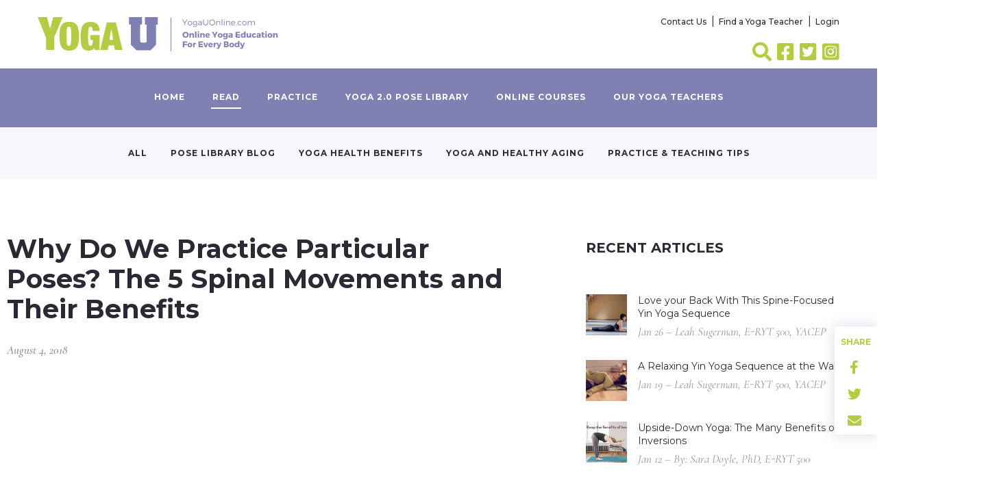

--- FILE ---
content_type: text/html; charset=UTF-8
request_url: https://yogauonline.com/yoga-practice-teaching-tips/yoga-practice-tips/why-do-we-practice-particular-poses-the-5-spinal-movements-and-their-benefits/
body_size: 28602
content:
<!doctype html>
<html lang="en-US">
  <head>
  <meta charset="utf-8">
  <meta http-equiv="x-ua-compatible" content="ie=edge">
  <meta name="viewport" content="width=device-width, initial-scale=1, shrink-to-fit=no">

  

  <meta name='robots' content='index, follow, max-image-preview:large, max-snippet:-1, max-video-preview:-1' />

	<title>Why Do We Practice Particular Poses? The 5 Spinal Movements and Their Benefits - YogaUOnline</title>
	<link rel="canonical" href="https://yogauonline.com/yoga-practice-teaching-tips/yoga-practice-tips/why-do-we-practice-particular-poses-the-5-spinal-movements-and-their-benefits/" />
	<meta property="og:locale" content="en_US" />
	<meta property="og:type" content="article" />
	<meta property="og:title" content="Why Do We Practice Particular Poses? The 5 Spinal Movements and Their Benefits - YogaUOnline" />
	<meta property="og:description" content="I remember reading an article couple of years ago by a yoga teacher who observed that there’s a tendency for many teachers to give too much anatomical instruction in yoga classes. As expected, she got a lot of heat from other teachers who passionately commented that detailed anatomical instruction is absolutely necessary to avoid injury &hellip; Continued" />
	<meta property="og:url" content="https://yogauonline.com/yoga-practice-teaching-tips/yoga-practice-tips/why-do-we-practice-particular-poses-the-5-spinal-movements-and-their-benefits/" />
	<meta property="og:site_name" content="YogaUOnline" />
	<meta property="article:publisher" content="https://www.facebook.com/MyYogaUOnline" />
	<meta property="article:published_time" content="2018-08-04T00:00:00+00:00" />
	<meta property="article:modified_time" content="2023-03-02T12:04:33+00:00" />
	<meta property="og:image" content="https://media.yogauonline.com/app/uploads/2021/04/06041941/why_do_we_practice_particular_poses_the_5_spinal_movements_and_their_benefitsadd_heading.webp" />
	<meta property="og:image:width" content="1920" />
	<meta property="og:image:height" content="1080" />
	<meta property="og:image:type" content="image/webp" />
	<meta name="author" content="Eva Norlyk Smith" />
	<meta name="twitter:card" content="summary_large_image" />
	<meta name="twitter:creator" content="@YogaUOnline" />
	<meta name="twitter:site" content="@YogaUOnline" />
	<meta name="twitter:label1" content="Written by" />
	<meta name="twitter:data1" content="Eva Norlyk Smith" />
	<meta name="twitter:label2" content="Est. reading time" />
	<meta name="twitter:data2" content="4 minutes" />
	<script type="application/ld+json" class="yoast-schema-graph">{"@context":"https://schema.org","@graph":[{"@type":"Article","@id":"https://yogauonline.com/yoga-practice-teaching-tips/yoga-practice-tips/why-do-we-practice-particular-poses-the-5-spinal-movements-and-their-benefits/#article","isPartOf":{"@id":"https://yogauonline.com/yoga-practice-teaching-tips/yoga-practice-tips/why-do-we-practice-particular-poses-the-5-spinal-movements-and-their-benefits/"},"author":{"name":"Eva Norlyk Smith","@id":"https://yogauonline.com/#/schema/person/a14a46981ae6c335630b0cfac059ab0b"},"headline":"Why Do We Practice Particular Poses? The 5 Spinal Movements and Their Benefits","datePublished":"2018-08-04T00:00:00+00:00","dateModified":"2023-03-02T12:04:33+00:00","mainEntityOfPage":{"@id":"https://yogauonline.com/yoga-practice-teaching-tips/yoga-practice-tips/why-do-we-practice-particular-poses-the-5-spinal-movements-and-their-benefits/"},"wordCount":732,"commentCount":0,"publisher":{"@id":"https://yogauonline.com/#organization"},"image":{"@id":"https://yogauonline.com/yoga-practice-teaching-tips/yoga-practice-tips/why-do-we-practice-particular-poses-the-5-spinal-movements-and-their-benefits/#primaryimage"},"thumbnailUrl":"https://media.yogauonline.com/app/uploads/2021/04/06041941/why_do_we_practice_particular_poses_the_5_spinal_movements_and_their_benefitsadd_heading.webp","articleSection":["Yoga Practice Tips"],"inLanguage":"en-US","potentialAction":[{"@type":"CommentAction","name":"Comment","target":["https://yogauonline.com/yoga-practice-teaching-tips/yoga-practice-tips/why-do-we-practice-particular-poses-the-5-spinal-movements-and-their-benefits/#respond"]}]},{"@type":"WebPage","@id":"https://yogauonline.com/yoga-practice-teaching-tips/yoga-practice-tips/why-do-we-practice-particular-poses-the-5-spinal-movements-and-their-benefits/","url":"https://yogauonline.com/yoga-practice-teaching-tips/yoga-practice-tips/why-do-we-practice-particular-poses-the-5-spinal-movements-and-their-benefits/","name":"Why Do We Practice Particular Poses? The 5 Spinal Movements and Their Benefits - YogaUOnline","isPartOf":{"@id":"https://yogauonline.com/#website"},"primaryImageOfPage":{"@id":"https://yogauonline.com/yoga-practice-teaching-tips/yoga-practice-tips/why-do-we-practice-particular-poses-the-5-spinal-movements-and-their-benefits/#primaryimage"},"image":{"@id":"https://yogauonline.com/yoga-practice-teaching-tips/yoga-practice-tips/why-do-we-practice-particular-poses-the-5-spinal-movements-and-their-benefits/#primaryimage"},"thumbnailUrl":"https://media.yogauonline.com/app/uploads/2021/04/06041941/why_do_we_practice_particular_poses_the_5_spinal_movements_and_their_benefitsadd_heading.webp","datePublished":"2018-08-04T00:00:00+00:00","dateModified":"2023-03-02T12:04:33+00:00","breadcrumb":{"@id":"https://yogauonline.com/yoga-practice-teaching-tips/yoga-practice-tips/why-do-we-practice-particular-poses-the-5-spinal-movements-and-their-benefits/#breadcrumb"},"inLanguage":"en-US","potentialAction":[{"@type":"ReadAction","target":["https://yogauonline.com/yoga-practice-teaching-tips/yoga-practice-tips/why-do-we-practice-particular-poses-the-5-spinal-movements-and-their-benefits/"]}]},{"@type":"ImageObject","inLanguage":"en-US","@id":"https://yogauonline.com/yoga-practice-teaching-tips/yoga-practice-tips/why-do-we-practice-particular-poses-the-5-spinal-movements-and-their-benefits/#primaryimage","url":"https://media.yogauonline.com/app/uploads/2021/04/06041941/why_do_we_practice_particular_poses_the_5_spinal_movements_and_their_benefitsadd_heading.webp","contentUrl":"https://media.yogauonline.com/app/uploads/2021/04/06041941/why_do_we_practice_particular_poses_the_5_spinal_movements_and_their_benefitsadd_heading.webp","width":1920,"height":1080},{"@type":"BreadcrumbList","@id":"https://yogauonline.com/yoga-practice-teaching-tips/yoga-practice-tips/why-do-we-practice-particular-poses-the-5-spinal-movements-and-their-benefits/#breadcrumb","itemListElement":[{"@type":"ListItem","position":1,"name":"Home","item":"https://yogauonline.com/"},{"@type":"ListItem","position":2,"name":"Read Yoga","item":"https://yogauonline.com/read-yoga/"},{"@type":"ListItem","position":3,"name":"Why Do We Practice Particular Poses? The 5 Spinal Movements and Their Benefits"}]},{"@type":"WebSite","@id":"https://yogauonline.com/#website","url":"https://yogauonline.com/","name":"YogaUOnline","description":"Free Online Yoga Resources and Top Quality Continuing Yoga Education","publisher":{"@id":"https://yogauonline.com/#organization"},"potentialAction":[{"@type":"SearchAction","target":{"@type":"EntryPoint","urlTemplate":"https://yogauonline.com/?s={search_term_string}"},"query-input":{"@type":"PropertyValueSpecification","valueRequired":true,"valueName":"search_term_string"}}],"inLanguage":"en-US"},{"@type":"Organization","@id":"https://yogauonline.com/#organization","name":"Auriga Wellness, LLC","url":"https://yogauonline.com/","logo":{"@type":"ImageObject","inLanguage":"en-US","@id":"https://yogauonline.com/#/schema/logo/image/","url":"https://media.yogauonline.com/app/uploads/2022/08/06031351/yogauonline-logo-1.webp","contentUrl":"https://media.yogauonline.com/app/uploads/2022/08/06031351/yogauonline-logo-1.webp","width":900,"height":900,"caption":"Auriga Wellness, LLC"},"image":{"@id":"https://yogauonline.com/#/schema/logo/image/"},"sameAs":["https://www.facebook.com/MyYogaUOnline","https://x.com/YogaUOnline","https://www.instagram.com/yogauonline/?hl=en"]},{"@type":"Person","@id":"https://yogauonline.com/#/schema/person/a14a46981ae6c335630b0cfac059ab0b","name":"Eva Norlyk Smith","image":{"@type":"ImageObject","inLanguage":"en-US","@id":"https://yogauonline.com/#/schema/person/image/","url":"https://media.yogauonline.com/app/uploads/2023/01/26234209/Eva-Norlyk-Smith-1-100x100.webp","contentUrl":"https://media.yogauonline.com/app/uploads/2023/01/26234209/Eva-Norlyk-Smith-1-100x100.webp","caption":"Eva Norlyk Smith"},"url":"https://yogauonline.com/author/eva/"}]}</script>


<link rel='dns-prefetch' href='//connect.livechatinc.com' />
<link rel='dns-prefetch' href='//accounts.google.com' />
<link rel="alternate" title="oEmbed (JSON)" type="application/json+oembed" href="https://yogauonline.com/wp-json/oembed/1.0/embed?url=https%3A%2F%2Fyogauonline.com%2Fyoga-practice-teaching-tips%2Fyoga-practice-tips%2Fwhy-do-we-practice-particular-poses-the-5-spinal-movements-and-their-benefits%2F" />
<link rel="alternate" title="oEmbed (XML)" type="text/xml+oembed" href="https://yogauonline.com/wp-json/oembed/1.0/embed?url=https%3A%2F%2Fyogauonline.com%2Fyoga-practice-teaching-tips%2Fyoga-practice-tips%2Fwhy-do-we-practice-particular-poses-the-5-spinal-movements-and-their-benefits%2F&#038;format=xml" />
<style id='wp-img-auto-sizes-contain-inline-css' type='text/css'>
img:is([sizes=auto i],[sizes^="auto," i]){contain-intrinsic-size:3000px 1500px}
/*# sourceURL=wp-img-auto-sizes-contain-inline-css */
</style>
<link rel='stylesheet' id='sbi_styles-css' href='https://yogauonline.com/app/plugins/instagram-feed-pro/css/sbi-styles.min.css?ver=6.9.0' type='text/css' media='all' />
<link rel='stylesheet' id='text-widgets-style-css' href='https://yogauonline.com/app/plugins/wp-live-chat-software-for-wordpress/includes/css/widgets.css?ver=5.0.10' type='text/css' media='all' />
<link rel='stylesheet' id='text-icons-style-css' href='https://yogauonline.com/app/plugins/wp-live-chat-software-for-wordpress/includes/css/text-icons.css?ver=5.0.10' type='text/css' media='all' />
<style id='wp-emoji-styles-inline-css' type='text/css'>

	img.wp-smiley, img.emoji {
		display: inline !important;
		border: none !important;
		box-shadow: none !important;
		height: 1em !important;
		width: 1em !important;
		margin: 0 0.07em !important;
		vertical-align: -0.1em !important;
		background: none !important;
		padding: 0 !important;
	}
/*# sourceURL=wp-emoji-styles-inline-css */
</style>
<link rel='stylesheet' id='wp-block-library-css' href='https://yogauonline.com/wp/wp-includes/css/dist/block-library/style.min.css?ver=6.9' type='text/css' media='all' />
<link rel='stylesheet' id='wc-memberships-blocks-css' href='https://yogauonline.com/app/plugins/woocommerce-memberships/assets/css/blocks/wc-memberships-blocks.min.css?ver=1.27.4' type='text/css' media='all' />
<link rel='stylesheet' id='instructor-role-wisdm-tabs-style-css' href='https://yogauonline.com/app/plugins/instructor-role/blocks/build/wisdm-tabs/style-index.css?ver=0.1.0' type='text/css' media='all' />
<style id='instructor-role-overview-page-style-inline-css' type='text/css'>
.wp-block-instructor-role-overview-page .overview{align-items:center;align-self:stretch;background:#fff;border:1px solid #d6d8e7;border-radius:10px;display:flex;flex:1;justify-content:flex-start;margin:16px;padding:16px 32px;width:calc(25% - 32px)}.wp-block-instructor-role-overview-page .overview-container{margin:0 -16px}.wp-block-instructor-role-overview-page .user-info{background:#fff;border:1px solid #d6d8e7;border-radius:10px;padding:12px 10px 12px 20px}.wp-block-instructor-role-overview-page .block{align-self:stretch;background:#fff;border:1px solid #d6d8e7;border-radius:10px;display:flex;flex-direction:column;margin:16px;padding:24px 32px;width:calc(50% - 32px)}.wp-block-instructor-role-overview-page .block .grid-block:hover .hover-effect{cursor:pointer}.wp-block-instructor-role-overview-page .block .area-chart{margin-top:20px}.wp-block-instructor-role-overview-page .block .apexcharts-toolbar{top:-8px!important}.wp-block-instructor-role-overview-page .block .apexcharts-legend-text{font-size:.875rem!important}.wp-block-instructor-role-overview-page .block .mantine-Select-input{background:#fff;border-radius:4px;line-height:5px;padding-right:20px}.wp-block-instructor-role-overview-page .block .mantine-Select-item{border-radius:4px;padding:8px 10px}.wp-block-instructor-role-overview-page .block .grid-block{margin-bottom:22px}.ir-sm .wp-block-instructor-role-overview-page .overview,.ir-xs .wp-block-instructor-role-overview-page .overview{flex:initial;width:calc(50% - 32px)}.ir-sm .wp-block-instructor-role-overview-page .block,.ir-xs .wp-block-instructor-role-overview-page .block{width:100%}.ir-sm .wp-block-instructor-role-overview-page .no-data-overview,.ir-xs .wp-block-instructor-role-overview-page .no-data-overview{flex-direction:column-reverse!important}.ir-sm .wp-block-instructor-role-overview-page .no-data-overview .no-data-overview-image,.ir-xs .wp-block-instructor-role-overview-page .no-data-overview .no-data-overview-image{width:80%!important}.ir-sm .wp-block-instructor-role-overview-page .no-data-overview .no-data-overview-text,.ir-xs .wp-block-instructor-role-overview-page .no-data-overview .no-data-overview-text{text-align:center!important}.ir-xs .wp-block-instructor-role-overview-page .top-bar-user{flex-direction:column;gap:10px;justify-content:space-between}.ir-xs .wp-block-instructor-role-overview-page .top-bar-user>div:first-child{align-self:flex-start}.ir-xs .wp-block-instructor-role-overview-page .top-bar-user>div:last-child{align-self:flex-end}.ir-xs .wp-block-instructor-role-overview-page .overview{width:100%}.ir-xs .wp-block-instructor-role-overview-page .no-data-overview{flex-direction:column-reverse!important}.ir-xs .wp-block-instructor-role-overview-page .no-data-overview .no-data-overview-image{width:80%!important}.ir-xs .wp-block-instructor-role-overview-page .no-data-overview .no-data-overview-text{text-align:center!important}.ir-xs .wp-block-instructor-role-overview-page .grid-block .ir-course-image,.ir-xs .wp-block-instructor-role-overview-page .grid-block .ir-student-image{display:none}.ir-xs .wp-block-instructor-role-overview-page .grid-block .details{padding-left:0!important}.ir-xs .wp-block-instructor-role-overview-page .apexcharts-legend-series{margin:0!important}.ir-xs .wp-block-instructor-role-overview-page .apexcharts-legend-text{font-size:10px!important}.ir-xs .wp-block-instructor-role-overview-page .apexcharts-legend-marker{height:8px!important;width:8px!important}.ir-xs .wp-block-instructor-role-overview-page .ir-earnings{align-items:flex-start;flex-direction:column}.ir-xs .wp-block-instructor-role-overview-page .mantine-1jzjr3v{flex-direction:column}.ir-xs .wp-block-instructor-role-overview-page .mantine-1jzjr3v .mantine-Text-root{margin-bottom:10px!important}

/*# sourceURL=https://yogauonline.com/app/plugins/instructor-role/blocks/build/dashboard-overview/style-index.css */
</style>
<style id='instructor-role-dashboard-settings-style-inline-css' type='text/css'>
.wp-block-instructor-role-dashboard-settings .mce-ico{font-family:dashicons!important}.wp-block-instructor-role-dashboard-settings .mce-ico.mce-i-media{font-family:tinymce!important}.wp-block-instructor-role-dashboard-settings .mantine-Input-wrapper.mantine-Textarea-wrapper,.wp-block-instructor-role-dashboard-settings .mce-container{border-radius:6px;padding:0}.wp-block-instructor-role-dashboard-settings input,.wp-block-instructor-role-dashboard-settings select{margin:0}.wp-block-instructor-role-dashboard-settings .mantine-Switch-track{cursor:pointer!important}.wp-block-instructor-role-dashboard-settings .mantine-Button-label,.wp-block-instructor-role-dashboard-settings button{height:auto;line-height:1.187rem;text-transform:none}.wp-block-instructor-role-dashboard-settings .mantine-Tabs-tabLabel{font-size:1rem!important}.wp-block-instructor-role-dashboard-settings .mantine-InputWrapper-label{margin-bottom:4px;margin-top:8px}.wp-block-instructor-role-dashboard-settings .mantine-Input-wrapper{padding:6px 0}.wp-block-instructor-role-dashboard-settings .mantine-Input-input{background:#fff;border:1px solid #d6d8e7;border-radius:4px;height:50px;padding:14px 16px}.wp-block-instructor-role-dashboard-settings .mantine-Input-input:disabled{background:#fff!important}.wp-block-instructor-role-dashboard-settings .mantine-Tabs-tabsList{border-color:transparent}.wp-block-instructor-role-dashboard-settings .ir-inner-tabs{border-bottom:2px solid #dee2e6}.wp-block-instructor-role-dashboard-settings .mantine-Tabs-tab:active,.wp-block-instructor-role-dashboard-settings .mantine-Tabs-tab:hover{background-color:transparent!important}.wp-block-instructor-role-dashboard-settings button.mantine-Tabs-tab:focus{background:none!important}.wp-block-instructor-role-dashboard-settings .mantine-Input-input.mantine-Textarea-input{height:auto}.wp-block-instructor-role-dashboard-settings .ir-button-no-bg:active,.wp-block-instructor-role-dashboard-settings .ir-button-no-bg:focus,.wp-block-instructor-role-dashboard-settings .ir-button-no-bg:hover{background-color:transparent!important;border-color:transparent!important}.wp-block-instructor-role-dashboard-settings .ir-primary-border-button:hover{background:none!important}.wp-block-instructor-role-dashboard-settings .ir-button{border-radius:6px;padding:10.5px 23.5px}.wp-block-instructor-role-dashboard-settings .tabler-icon-copy{color:#868e96}.wp-block-instructor-role-dashboard-settings .ir-primary-border{border-radius:6px;padding:10.5px 23.5px}.wp-block-instructor-role-dashboard-settings .mantine-InputWrapper-root.mantine-PasswordInput-root{border:none;width:50%}.wp-block-instructor-role-dashboard-settings .mantine-PasswordInput-input.mantine-Input-input.mantine-PasswordInput-input{border:none;margin:10px 0}.wp-block-instructor-role-dashboard-settings .mantine-PasswordInput-innerInput{background-color:#fff!important;padding:14px 16px!important}.wp-block-instructor-role-dashboard-settings .mantine-Input-rightSection{width:10%}.wp-block-instructor-role-dashboard-settings .paypal-email{width:50%}.wp-block-instructor-role-dashboard-settings .mantine-Select-item{border-radius:4px;padding:8px 10px}.wp-block-instructor-role-dashboard-settings div[data-accordion=true]{margin:6px 0;width:100%}.wp-block-instructor-role-dashboard-settings button.mantine-Accordion-control:focus{background:transparent}.wp-block-instructor-role-dashboard-settings button.mantine-Accordion-control:focus .mantine-Accordion-chevron{color:#646564!important}.ir-sm .wp-block-instructor-role-dashboard-settings .mantine-Group-root.mantine-1ykrv8f,.ir-xs .wp-block-instructor-role-dashboard-settings .mantine-Group-root.mantine-1ykrv8f{flex:1;flex-direction:column}.ir-sm .wp-block-instructor-role-dashboard-settings .mantine-1ykrv8f>*,.ir-xs .wp-block-instructor-role-dashboard-settings .mantine-1ykrv8f>*{max-width:100%}.ir-sm .wp-block-instructor-role-dashboard-settings .mantine-InputWrapper-root,.ir-sm .wp-block-instructor-role-dashboard-settings .mantine-PasswordInput-root,.ir-sm .wp-block-instructor-role-dashboard-settings .mantine-TextInput-root,.ir-sm .wp-block-instructor-role-dashboard-settings .username,.ir-xs .wp-block-instructor-role-dashboard-settings .mantine-InputWrapper-root,.ir-xs .wp-block-instructor-role-dashboard-settings .mantine-PasswordInput-root,.ir-xs .wp-block-instructor-role-dashboard-settings .mantine-TextInput-root,.ir-xs .wp-block-instructor-role-dashboard-settings .username{width:100%}.ir-sm .wp-block-instructor-role-dashboard-settings .ir-row-column,.ir-xs .wp-block-instructor-role-dashboard-settings .ir-row-column{flex-direction:column}.ir-sm .wp-block-instructor-role-dashboard-settings .ir-row-column .ir-margin-top,.ir-xs .wp-block-instructor-role-dashboard-settings .ir-row-column .ir-margin-top{margin-top:32px}.ir-xs .wp-block-instructor-role-dashboard-settings .mantine-ikc8h8{flex-direction:column}

/*# sourceURL=https://yogauonline.com/app/plugins/instructor-role/blocks/build/settings/style-index.css */
</style>
<style id='instructor-role-wisdm-all-courses-style-inline-css' type='text/css'>
.wp-block-instructor-role-wisdm-all-courses>div{min-height:800px}.wp-block-instructor-role-wisdm-all-courses .ir-courses-tabs{flex-wrap:wrap}.wp-block-instructor-role-wisdm-all-courses .ir-courses-tabs button{background-color:transparent!important;border-radius:0!important;color:#2e353c;font-weight:400!important;padding:10px 16px!important}.wp-block-instructor-role-wisdm-all-courses .ir-courses-tabs button>div{min-height:18px}.wp-block-instructor-role-wisdm-all-courses .ir-courses-tabs button.active{border-bottom:1px solid;font-weight:600!important}.wp-block-instructor-role-wisdm-all-courses .ir-courses-tabs button.active:hover{border:none!important;border-bottom:1px solid!important}.wp-block-instructor-role-wisdm-all-courses .ir-courses-tabs button:hover{border:none!important}.wp-block-instructor-role-wisdm-all-courses .ir-courses-tabs button:focus{border-left:none;border-right:none;border-top:none}.wp-block-instructor-role-wisdm-all-courses .textInput-icon input{padding-left:30px}.wp-block-instructor-role-wisdm-all-courses .mantine-Card-cardSection>div{position:relative}.wp-block-instructor-role-wisdm-all-courses .ir-course-info{display:flex;flex-direction:column;height:100%;justify-content:space-between;position:relative}.wp-block-instructor-role-wisdm-all-courses .ir-course-listing-container{position:relative}.wp-block-instructor-role-wisdm-all-courses .ir-course-listing-container .mantine-Checkbox-root{left:8px;position:absolute;top:8px;z-index:1}.wp-block-instructor-role-wisdm-all-courses .ir-course-listing-container .mantine-Checkbox-root input[type=checkbox]{height:100%;width:100%}.wp-block-instructor-role-wisdm-all-courses .ir-course-listing-container .ir-absolute-badges{bottom:8px;left:8px;position:absolute}.wp-block-instructor-role-wisdm-all-courses .ir-course-listing-container .ir-absolute-badges>div{background-color:rgba(37,38,43,.56)!important;text-transform:capitalize}.wp-block-instructor-role-wisdm-all-courses .ir-course-listing-container .ir-courses-wrap{width:calc(100% + 32px)}.wp-block-instructor-role-wisdm-all-courses .ir-course-listing-container .ir-courses-wrap>div{max-width:33.33%;min-width:33.33%}.wp-block-instructor-role-wisdm-all-courses .ir-additional-filters .mantine-Select-input{background-image:none;border-radius:4px;padding:1px 12px}.wp-block-instructor-role-wisdm-all-courses .mantine-Select-input{border:1px solid #ced4da!important;border-radius:4px}.wp-block-instructor-role-wisdm-all-courses .ir-search-courses .mantine-Input-input{border-radius:8px;height:42px}.wp-block-instructor-role-wisdm-all-courses .mantine-Badge-root,.wp-block-instructor-role-wisdm-all-courses button{font-size:.875rem!important}.wp-block-instructor-role-wisdm-all-courses .ir-no-course{margin-top:30px;text-align:center}.wp-block-instructor-role-wisdm-all-courses .ir-no-course .mantine-Image-root{margin:auto}.wp-block-instructor-role-wisdm-all-courses .ml-minus{margin-left:-30px}.ir-xl .ir-additional-filters{flex-wrap:nowrap}.ir-md .wp-block-instructor-role-wisdm-all-courses .ir-course-listing-container .ir-courses-wrap>div{max-width:50%;min-width:50%}.ir-sm .wp-block-instructor-role-wisdm-all-courses .ir-course-listing-container .ir-courses-wrap>div{max-width:100%;min-width:100%}.ir-sm .wp-block-instructor-role-wisdm-all-courses .ir-search-courses .mantine-Input-input{width:200px}.ir-xs .wp-block-instructor-role-wisdm-all-courses .ir-course-listing-container .ir-courses-wrap>div{max-width:100%;min-width:100%}.ir-xs .wp-block-instructor-role-wisdm-all-courses .ir-search-courses .mantine-Input-input{width:200px}.ir-xs .wp-block-instructor-role-wisdm-all-courses .ir-search-courses button svg{display:none}.ir-disabled{cursor:not-allowed;pointer-events:none}[modal=delete-course] .mantine-Modal-header,[modal=delete-selected-courses] .mantine-Modal-header,[modal=trash-course] .mantine-Modal-header,[modal=trash-selected-courses] .mantine-Modal-header{color:#2e353c;font-size:16px;font-weight:700}[modal=delete-course] .mantine-Modal-body .mantine-Text-root,[modal=delete-selected-courses] .mantine-Modal-body .mantine-Text-root,[modal=trash-course] .mantine-Modal-body .mantine-Text-root,[modal=trash-selected-courses] .mantine-Modal-body .mantine-Text-root{color:#2e353c;font-size:16px;font-weight:400}[modal=delete-course] .mantine-Modal-body .mantine-Group-root>button:last-child:hover,[modal=delete-selected-courses] .mantine-Modal-body .mantine-Group-root>button:last-child:hover,[modal=trash-course] .mantine-Modal-body .mantine-Group-root>button:last-child:hover,[modal=trash-selected-courses] .mantine-Modal-body .mantine-Group-root>button:last-child:hover{border:1px solid transparent}[modal=delete-course] .mantine-Modal-body .mantine-Group-root>button:nth-last-child(2):hover,[modal=delete-selected-courses] .mantine-Modal-body .mantine-Group-root>button:nth-last-child(2):hover,[modal=trash-course] .mantine-Modal-body .mantine-Group-root>button:nth-last-child(2):hover,[modal=trash-selected-courses] .mantine-Modal-body .mantine-Group-root>button:nth-last-child(2):hover{border:1px solid #ced4da;color:#000}[modal=delete-course] .mantine-Modal-close,[modal=delete-selected-courses] .mantine-Modal-close,[modal=trash-course] .mantine-Modal-close,[modal=trash-selected-courses] .mantine-Modal-close{background-color:transparent;border:none!important;color:#868e96}[modal=delete-course] .mantine-Modal-close:hover,[modal=delete-selected-courses] .mantine-Modal-close:hover,[modal=trash-course] .mantine-Modal-close:hover,[modal=trash-selected-courses] .mantine-Modal-close:hover{border:none;color:#868e96}.ir-w-100{width:100%}.ir-top-border{border-top:1px solid #ddd}.ir-btn-subtle{background-color:transparent!important;padding:0!important}.ir-btn-subtle,.ir-btn-subtle:hover{border:none!important}.ir-btn-outline{background-color:transparent!important;color:#444!important}.ir-btn-outline,.ir-btn-outline:hover{border:1px solid #ddd!important}.mantine-Modal-close{background-color:transparent!important;border:none!important;color:#444!important}.mantine-Modal-close:hover{border:none;color:#868e96}.ir-btn-danger{background-color:#de554b!important;color:#fff!important}.ir-btn-danger,.ir-btn-danger:hover{border:1px solid #de554b!important}.ir-filter-trash .ir-btn-subtle{padding:10px 15px!important}.ir-filter-trash .ir-btn-subtle:hover{border:1px solid!important}.ir-filter-trash .ir-btn-subtle.ir-dummy-btn{cursor:auto}.ir-filter-trash .ir-btn-subtle.ir-dummy-btn:hover{border:none!important}.ir-filter-trash .ir-btn-subtle.ir-danger-color:hover{background-color:#de554b!important;color:#fff!important}.ir-danger-color{color:#de554b!important}.ir-right-border{border-radius:0!important}.ir-right-border,.ir-right-border:hover{border-right:1px solid #ddd!important}.mantine-Select-input{border:1px solid #ced4da!important}

/*# sourceURL=https://yogauonline.com/app/plugins/instructor-role/blocks/build/all-courses/style-index.css */
</style>
<style id='instructor-role-wisdm-all-quizzes-style-inline-css' type='text/css'>
.wp-block-instructor-role-wisdm-all-quizzes>div{min-height:800px}.wp-block-instructor-role-wisdm-all-quizzes .ir-courses-tabs{flex-wrap:wrap}.wp-block-instructor-role-wisdm-all-quizzes .ir-courses-tabs button{background-color:transparent!important;border-radius:0!important;color:#2e353c;font-weight:400!important;padding:10px 16px!important}.wp-block-instructor-role-wisdm-all-quizzes .ir-courses-tabs button>div{min-height:18px}.wp-block-instructor-role-wisdm-all-quizzes .ir-courses-tabs button.active{border-bottom:1px solid;font-weight:600!important}.wp-block-instructor-role-wisdm-all-quizzes .ir-courses-tabs button.active:hover{border:none!important;border-bottom:1px solid!important}.wp-block-instructor-role-wisdm-all-quizzes .ir-courses-tabs button:hover{border:none!important}.wp-block-instructor-role-wisdm-all-quizzes .ir-courses-tabs button:focus{border-left:none;border-right:none;border-top:none}.wp-block-instructor-role-wisdm-all-quizzes .textInput-icon input{padding-left:30px}.wp-block-instructor-role-wisdm-all-quizzes .mantine-Card-cardSection>div{position:relative}.wp-block-instructor-role-wisdm-all-quizzes .ir-course-info{display:flex;flex-direction:column;height:100%;justify-content:space-between}.wp-block-instructor-role-wisdm-all-quizzes .ir-course-listing-container .mantine-Checkbox-root{left:8px;position:absolute;top:8px;z-index:1}.wp-block-instructor-role-wisdm-all-quizzes .ir-course-listing-container .mantine-Checkbox-root input[type=checkbox]{height:100%;width:100%}.wp-block-instructor-role-wisdm-all-quizzes .ir-course-listing-container .ir-absolute-badges{bottom:8px;left:8px;position:absolute}.wp-block-instructor-role-wisdm-all-quizzes .ir-course-listing-container .ir-absolute-badges>div{background-color:rgba(37,38,43,.56)!important;text-transform:capitalize}.wp-block-instructor-role-wisdm-all-quizzes .ir-course-listing-container .ir-courses-wrap{width:calc(100% + 32px)}.wp-block-instructor-role-wisdm-all-quizzes .ir-course-listing-container .ir-courses-wrap>div{max-width:33.33%;min-width:33.33%}.wp-block-instructor-role-wisdm-all-quizzes .ir-additional-filters .mantine-Select-input{background-image:none;border-radius:4px;padding:1px 12px}.wp-block-instructor-role-wisdm-all-quizzes .mantine-Select-input{border:1px solid #ced4da!important;border-radius:4px}.wp-block-instructor-role-wisdm-all-quizzes .ir-search-courses .mantine-Input-input{border-radius:8px;height:42px}.wp-block-instructor-role-wisdm-all-quizzes .mantine-Badge-root,.wp-block-instructor-role-wisdm-all-quizzes button{font-size:.875rem!important}.wp-block-instructor-role-wisdm-all-quizzes .ir-no-quiz{margin-top:30px;text-align:center}.wp-block-instructor-role-wisdm-all-quizzes .ir-no-quiz .mantine-Image-root{margin:auto}.wp-block-instructor-role-wisdm-all-quizzes .ml-minus{margin-left:-30px}.ir-xl .ir-additional-filters{flex-wrap:nowrap}.ir-md .wp-block-instructor-role-wisdm-all-quizzes .ir-course-listing-container .ir-courses-wrap>div{max-width:50%;min-width:50%}.ir-sm .wp-block-instructor-role-wisdm-all-quizzes .ir-course-listing-container .ir-courses-wrap>div{max-width:100%;min-width:100%}.ir-sm .wp-block-instructor-role-wisdm-all-quizzes .ir-search-courses .mantine-Input-input{width:200px}.ir-xs .wp-block-instructor-role-wisdm-all-quizzes .ir-course-listing-container .ir-courses-wrap>div{max-width:100%;min-width:100%}.ir-xs .wp-block-instructor-role-wisdm-all-quizzes .ir-search-courses .mantine-Input-input{width:200px}.ir-xs .wp-block-instructor-role-wisdm-all-quizzes .ir-search-courses button svg{display:none}.ir-disabled{cursor:not-allowed;pointer-events:none}[modal=delete-quiz] .mantine-Modal-header,[modal=delete-selected-quizzes] .mantine-Modal-header,[modal=trash-quiz] .mantine-Modal-header,[modal=trash-selected-quizzes] .mantine-Modal-header{color:#2e353c;font-size:16px;font-weight:700}[modal=delete-quiz] .mantine-Modal-body .mantine-Text-root,[modal=delete-selected-quizzes] .mantine-Modal-body .mantine-Text-root,[modal=trash-quiz] .mantine-Modal-body .mantine-Text-root,[modal=trash-selected-quizzes] .mantine-Modal-body .mantine-Text-root{color:#2e353c;font-size:16px;font-weight:400}[modal=delete-quiz] .mantine-Modal-body .mantine-Group-root>button:last-child:hover,[modal=delete-selected-quizzes] .mantine-Modal-body .mantine-Group-root>button:last-child:hover,[modal=trash-quiz] .mantine-Modal-body .mantine-Group-root>button:last-child:hover,[modal=trash-selected-quizzes] .mantine-Modal-body .mantine-Group-root>button:last-child:hover{border:1px solid transparent}[modal=delete-quiz] .mantine-Modal-body .mantine-Group-root>button:nth-last-child(2):hover,[modal=delete-selected-quizzes] .mantine-Modal-body .mantine-Group-root>button:nth-last-child(2):hover,[modal=trash-quiz] .mantine-Modal-body .mantine-Group-root>button:nth-last-child(2):hover,[modal=trash-selected-quizzes] .mantine-Modal-body .mantine-Group-root>button:nth-last-child(2):hover{border:1px solid #ced4da;color:#000}[modal=delete-quiz] .mantine-Modal-close,[modal=delete-selected-quizzes] .mantine-Modal-close,[modal=trash-quiz] .mantine-Modal-close,[modal=trash-selected-quizzes] .mantine-Modal-close{background-color:transparent;border:none!important;color:#868e96}[modal=delete-quiz] .mantine-Modal-close:hover,[modal=delete-selected-quizzes] .mantine-Modal-close:hover,[modal=trash-quiz] .mantine-Modal-close:hover,[modal=trash-selected-quizzes] .mantine-Modal-close:hover{border:none;color:#868e96}.ir-w-100{width:100%}.ir-top-border{border-top:1px solid #ddd}.ir-btn-subtle{background-color:transparent!important;padding:0!important}.ir-btn-subtle,.ir-btn-subtle:hover,.mantine-Modal-close{border:none!important}.mantine-Modal-close{background-color:transparent!important;color:#444!important}.mantine-Modal-close:hover{border:none;color:#868e96}.ir-btn-outline{background-color:transparent!important;color:#444!important}.ir-btn-outline,.ir-btn-outline:hover{border:1px solid #ddd!important}.ir-btn-danger{background-color:#de554b!important;color:#fff!important}.ir-btn-danger,.ir-btn-danger:hover{border:1px solid #de554b!important}.ir-filter-trash .ir-btn-subtle{padding:10px 15px!important}.ir-filter-trash .ir-btn-subtle:hover{border:1px solid!important}.ir-filter-trash .ir-btn-subtle.ir-dummy-btn{cursor:auto}.ir-filter-trash .ir-btn-subtle.ir-dummy-btn:hover{border:none!important}.ir-filter-trash .ir-btn-subtle.ir-danger-color:hover{background-color:#de554b!important;color:#fff!important}.ir-danger-color{color:#de554b!important}.ir-right-border{border-radius:0!important}.ir-right-border,.ir-right-border:hover{border-right:1px solid #ddd!important}.mantine-Select-input{border:1px solid #ced4da!important}

/*# sourceURL=https://yogauonline.com/app/plugins/instructor-role/blocks/build/all-quizzes/style-index.css */
</style>
<style id='instructor-role-wisdm-instructor-commissions-style-inline-css' type='text/css'>
.wp-block-instructor-role-wisdm-instructor-commissions .ir-commissions-orders-section .mantine-TextInput-input{border-radius:8px;height:42px;padding-left:30px}.wp-block-instructor-role-wisdm-instructor-commissions .ir-commissions-orders-section .mantine-Select-input{border-radius:8px;height:42px;width:115px}.wp-block-instructor-role-wisdm-instructor-commissions .ir-commissions-transaction-section .mantine-TextInput-input{border-radius:8px;height:42px;padding-left:30px}.wp-block-instructor-role-wisdm-instructor-commissions .ir-relative{position:relative}.wp-block-instructor-role-wisdm-instructor-commissions .ir-w-100{width:100%}.wp-block-instructor-role-wisdm-instructor-commissions .ir-commissions-instructor-section .mantine-Select-input{border-radius:6px;cursor:pointer;height:42px;width:400px}.wp-block-instructor-role-wisdm-instructor-commissions .ir-commissions-instructor-section .ir-instructor-profile{background:#fff;border:1px solid #d6d8e7;border-radius:10px;padding:12px 14px}.wp-block-instructor-role-wisdm-instructor-commissions .ir-commissions-dates .mantine-DatePicker-input{width:210px}.wp-block-instructor-role-wisdm-instructor-commissions .ir-commissions-chart{margin:0 -15px;width:calc(100% + 30px)}.wp-block-instructor-role-wisdm-instructor-commissions .ir-noborder input[type=text]{background:transparent!important;border:none!important;padding:0!important}.wp-block-instructor-role-wisdm-instructor-commissions .ir-pointer{cursor:pointer}.wp-block-instructor-role-wisdm-instructor-commissions button.mantine-Tabs-tab:focus,.wp-block-instructor-role-wisdm-instructor-commissions button.mantine-Tabs-tab:hover,.wp-block-instructor-role-wisdm-instructor-commissions button.mantine-Tabs-tab:visited{background-color:transparent;color:#444}.wp-block-instructor-role-wisdm-instructor-commissions .ir-paypal-details{vertical-align:middle}.wp-block-instructor-role-wisdm-instructor-commissions .ir-bordered-section{border:1px solid;border-radius:8px;padding:16px 18px}.wp-block-instructor-role-wisdm-instructor-commissions .ir-error-message{background-color:#fff2f2!important;border-color:#ffd0d0!important}.wp-block-instructor-role-wisdm-instructor-commissions .mantine-DatePicker-root button,.wp-block-instructor-role-wisdm-instructor-commissions .mantine-DatePicker-root button:hover{color:#444}.wp-block-instructor-role-wisdm-instructor-commissions .mantine-DatePicker-root button[data-autofocus=true],.wp-block-instructor-role-wisdm-instructor-commissions .mantine-DatePicker-root button[data-autofocus=true]:hover,.wp-block-instructor-role-wisdm-instructor-commissions .mantine-DatePicker-root button[data-selected=true],.wp-block-instructor-role-wisdm-instructor-commissions .mantine-DatePicker-root button[data-selected=true]:hover{color:#fff}.wp-block-instructor-role-wisdm-instructor-commissions .mantine-DatePicker-root .mantine-DatePicker-rightSection>.mantine-ActionIcon-root:hover{background-color:transparent;color:#444}.wp-block-instructor-role-wisdm-instructor-commissions .ir-table-wrapper{max-width:100%;overflow:auto;width:100%}.wp-block-instructor-role-wisdm-instructor-commissions .ir-table-wrapper .mantine-Table-root{background-color:#fff}.ir-md .tab-content,.ir-sm .tab-content,.ir-xs .tab-content{max-width:100%}.ir-edit-transaction-modal .mantine-Modal-title,.ir-view-transaction-modal .mantine-Modal-title{font-size:18px;font-weight:700}.ir-edit-transaction-modal .mantine-TextInput-input,.ir-view-transaction-modal .mantine-TextInput-input{border-radius:6px;height:40px}.ir-edit-transaction-modal .mantine-Group-root>.mantine-Text-root,.ir-view-transaction-modal .mantine-Group-root>.mantine-Text-root{min-width:150px}.ir-edit-transaction-modal .mantine-Input-input,.ir-view-transaction-modal .mantine-Input-input{line-height:1}.ir-edit-transaction-modal .mantine-Group-root>.mantine-Text-root{min-width:75px}.ir-bordered-section{background-color:#fff;border:1px solid;border-radius:8px;padding:16px 18px}.ir-error-message{background-color:#fff2f2!important;border-color:#ffd0d0!important}

/*# sourceURL=https://yogauonline.com/app/plugins/instructor-role/blocks/build/commissions/style-index.css */
</style>
<link rel='stylesheet' id='instructor-role-wisdm-instructor-products-style-css' href='https://yogauonline.com/app/plugins/instructor-role/blocks/build/products/style-index.css?ver=0.1.0' type='text/css' media='all' />
<link rel='stylesheet' id='instructor-role-ir-assignments-style-css' href='https://yogauonline.com/app/plugins/instructor-role/blocks/build/assignments/style-index.css?ver=0.1.0' type='text/css' media='all' />
<link rel='stylesheet' id='instructor-role-submitted-essays-style-css' href='https://yogauonline.com/app/plugins/instructor-role/blocks/build/submitted-essays/style-index.css?ver=0.1.0' type='text/css' media='all' />
<link rel='stylesheet' id='instructor-role-wisdm-quiz-attempts-style-css' href='https://yogauonline.com/app/plugins/instructor-role/blocks/build/quiz-attempts/style-index.css?ver=0.1.0' type='text/css' media='all' />
<link rel='stylesheet' id='instructor-role-wisdm-instructor-comments-style-css' href='https://yogauonline.com/app/plugins/instructor-role/blocks/build/comments/style-index.css?ver=0.1.0' type='text/css' media='all' />
<link rel='stylesheet' id='instructor-role-wisdm-course-reports-style-css' href='https://yogauonline.com/app/plugins/instructor-role/blocks/build/course-reports/style-index.css?ver=0.1.0' type='text/css' media='all' />
<link rel='stylesheet' id='instructor-role-wisdm-groups-style-css' href='https://yogauonline.com/app/plugins/instructor-role/blocks/build/groups/style-index.css?ver=0.1.0' type='text/css' media='all' />
<style id='instructor-role-wisdm-certificates-style-inline-css' type='text/css'>
.wp-block-instructor-role-wisdm-certificates .mantine-Input-withIcon,.wp-block-instructor-role-wisdm-certificates .wp-block-instructor-role-wisdm-groups .mantine-Select-withIcon{padding-left:35px!important}.wp-block-instructor-role-wisdm-certificates .ir-search-certificates .mantine-Input-input{border-radius:8px;height:42px}.wp-block-instructor-role-wisdm-certificates .ir-certificates-tabs button{background-color:transparent!important;border-radius:0!important;color:#2e353c;font-weight:400!important;padding:10px 16px!important}.wp-block-instructor-role-wisdm-certificates .ir-certificates-tabs button:focus,.wp-block-instructor-role-wisdm-certificates .ir-certificates-tabs button:hover{border:none!important}.wp-block-instructor-role-wisdm-certificates .ir-certificates-tabs button.active{border-bottom:1px solid!important;font-weight:600!important}.wp-block-instructor-role-wisdm-certificates .ir-certificates-tabs button.active:focus,.wp-block-instructor-role-wisdm-certificates .ir-certificates-tabs button.active:hover{border-bottom:1px solid!important}.wp-block-instructor-role-wisdm-certificates .ir-certificate,.wp-block-instructor-role-wisdm-certificates .ir-edit-certificate-section{background-color:#fff;border:1px solid;border-radius:16px;margin-bottom:32px}.wp-block-instructor-role-wisdm-certificates .ir-edit-certificate-section{padding:16px 32px}.wp-block-instructor-role-wisdm-certificates .ir-certificateInfo{padding:32px}.wp-block-instructor-role-wisdm-certificates .ir-edit-topbar{border-bottom:none}.wp-block-instructor-role-wisdm-certificates .ir-edit-topbar .mantine-Accordion-control{border:1px solid #ddd;border-radius:6px;height:38px;width:40px}.wp-block-instructor-role-wisdm-certificates .mw-200{min-width:200px}.wp-block-instructor-role-wisdm-certificates .mantine-Accordion-control:focus,.wp-block-instructor-role-wisdm-certificates .mantine-Accordion-control:hover{background:transparent;color:#444}.wp-block-instructor-role-wisdm-certificates .mantine-Input-input{border-radius:6px!important;line-height:20px;padding:10px}.wp-block-instructor-role-wisdm-certificates .ir-red-txt{color:#de554b!important}.wp-block-instructor-role-wisdm-certificates .mantine-TimeInput-input{padding-top:0}.wp-block-instructor-role-wisdm-certificates .mce-ico{font-family:dashicons!important}.wp-block-instructor-role-wisdm-certificates .ir-no-certificate-data .mantine-Image-root{margin-left:auto;margin-right:auto}.wp-block-instructor-role-wisdm-certificates .ir-w-250{width:250px}.wp-block-instructor-role-wisdm-certificates .ir-certificate-info{display:flex;flex-direction:column;justify-content:space-between;min-height:100px}.wp-block-instructor-role-wisdm-certificates .ir-edit-with-builder{align-items:center;display:flex;justify-content:center;min-height:300px}.wp-block-instructor-role-wisdm-certificates .ir-heading-color .mantine-InputWrapper-label{color:inherit;font-size:1rem;font-weight:600;margin-bottom:12px}.wp-block-instructor-role-wisdm-certificates .ir-published{background-color:rgba(0,182,29,.1);color:#00b61d;font-size:1rem;font-weight:600;text-transform:capitalize}.wp-block-instructor-role-wisdm-certificates .ir-drafted{background-color:rgba(32,103,250,.1);font-size:1rem;font-weight:600;text-transform:capitalize}.wp-block-instructor-role-wisdm-certificates .mantine-Checkbox-input,.wp-block-instructor-role-wisdm-certificates .mantine-Radio-label,.wp-block-instructor-role-wisdm-certificates .mantine-Radio-radio{cursor:pointer}.wp-block-instructor-role-wisdm-certificates .mce-ico.mce-i-media{font-family:tinymce!important}.wp-block-instructor-role-wisdm-certificates a.ir-btn-primary:hover{border-color:transparent!important;color:#fff!important;filter:brightness(95%)}.wp-block-instructor-role-wisdm-certificates a.ir-btn-primary:focus{color:#fff!important}body .ui-dialog.ld-shortcodes{z-index:99999999!important}.ir-lg .wp-block-instructor-role-wisdm-certificates .ir-certificate .ir-flex-1,.ir-xl .wp-block-instructor-role-wisdm-certificates .ir-certificate .ir-flex-1{flex-wrap:nowrap}.ir-lg .wp-block-instructor-role-wisdm-certificates .ir-certificate .ir-flex-1>.mantine-Image-root,.ir-xl .wp-block-instructor-role-wisdm-certificates .ir-certificate .ir-flex-1>.mantine-Image-root{min-width:100px}.ir-md .wp-block-instructor-role-wisdm-certificates .ir-certificate .ir-flex-1,.ir-sm .wp-block-instructor-role-wisdm-certificates .ir-certificate .ir-flex-1{flex:0 0 100%;width:100%}.ir-md .wp-block-instructor-role-wisdm-certificates .ir-certificate .ir-certificate-modules,.ir-sm .wp-block-instructor-role-wisdm-certificates .ir-certificate .ir-certificate-modules{margin-left:152px}.ir-md .wp-block-instructor-role-wisdm-certificates .ir-certificate-info,.ir-sm .wp-block-instructor-role-wisdm-certificates .ir-certificate-info{max-width:calc(100% - 200px)}.rtl .ir-edit-topbar button svg{margin-left:0!important;margin-right:10px!important}.rtl .ir-edit-topbar .mantine-Accordion-control{padding:0}.rtl .ir-edit-topbar .mantine-Accordion-control .mantine-Accordion-chevron{margin-left:8px}

/*# sourceURL=https://yogauonline.com/app/plugins/instructor-role/blocks/build/certificates/style-index.css */
</style>
<style id='instructor-role-wisdm-manage-instructor-style-inline-css' type='text/css'>
.wp-block-instructor-role-wisdm-manage-instructor .ir-search-instructor .mantine-Input-input{border-radius:8px;height:42px}.wp-block-instructor-role-wisdm-manage-instructor .mantine-Input-withIcon{padding-left:35px!important}.wp-block-instructor-role-wisdm-manage-instructor .mantine-Input-input{background-color:transparent!important;background-color:#fff!important;border:1px solid #ddd!important;border-radius:6px!important;line-height:20px;padding:10px}.wp-block-instructor-role-wisdm-manage-instructor .ir-per-page{width:135px}.wp-block-instructor-role-wisdm-manage-instructor .mantine-Select-input{padding-right:30px;width:100%!important}.wp-block-instructor-role-wisdm-manage-instructor .ir-small-input{width:80px}.wp-block-instructor-role-wisdm-manage-instructor .ir-instructor{background-color:#fff;border:1px solid;border-radius:16px;margin-bottom:16px;width:100%}.wp-block-instructor-role-wisdm-manage-instructor .ir-btn-danger{background-color:red!important}.wp-block-instructor-role-wisdm-manage-instructor .ir-instructor-info{align-self:stretch;display:flex;flex-direction:column;justify-content:space-between;padding:2px 0}.wp-block-instructor-role-wisdm-manage-instructor .ir-certificate-commissions>div{text-align:right}.wp-block-instructor-role-wisdm-manage-instructor .ir-instrcutor-order{width:250px}.wp-block-instructor-role-wisdm-manage-instructor .ir-add-instructor{background-color:#fff;border:1px solid;border-radius:16px;margin-bottom:32px;padding:16px 32px}.wp-block-instructor-role-wisdm-manage-instructor .ir-add-label{min-width:150px}.wp-block-instructor-role-wisdm-manage-instructor button.mantine-Tabs-tab:focus,.wp-block-instructor-role-wisdm-manage-instructor button.mantine-Tabs-tab:hover{background-color:transparent!important;color:#444!important}.wp-block-instructor-role-wisdm-manage-instructor .ml-auto{margin-left:auto}.wp-block-instructor-role-wisdm-manage-instructor .ir-btn-small{height:30px;padding:6px 10px!important}.wp-block-instructor-role-wisdm-manage-instructor .ir-no-instructor-data .mantine-Image-root{margin-left:auto;margin-right:auto}.wp-block-instructor-role-wisdm-manage-instructor .ir-bulk-comm-change{align-items:center;display:flex;gap:8px}.wp-block-instructor-role-wisdm-manage-instructor .ir-bulk-comm-change button{padding-left:0!important}

/*# sourceURL=https://yogauonline.com/app/plugins/instructor-role/blocks/build/manage-instructor/style-index.css */
</style>
<style id='global-styles-inline-css' type='text/css'>
:root{--wp--preset--aspect-ratio--square: 1;--wp--preset--aspect-ratio--4-3: 4/3;--wp--preset--aspect-ratio--3-4: 3/4;--wp--preset--aspect-ratio--3-2: 3/2;--wp--preset--aspect-ratio--2-3: 2/3;--wp--preset--aspect-ratio--16-9: 16/9;--wp--preset--aspect-ratio--9-16: 9/16;--wp--preset--color--black: #000000;--wp--preset--color--cyan-bluish-gray: #abb8c3;--wp--preset--color--white: #ffffff;--wp--preset--color--pale-pink: #f78da7;--wp--preset--color--vivid-red: #cf2e2e;--wp--preset--color--luminous-vivid-orange: #ff6900;--wp--preset--color--luminous-vivid-amber: #fcb900;--wp--preset--color--light-green-cyan: #7bdcb5;--wp--preset--color--vivid-green-cyan: #00d084;--wp--preset--color--pale-cyan-blue: #8ed1fc;--wp--preset--color--vivid-cyan-blue: #0693e3;--wp--preset--color--vivid-purple: #9b51e0;--wp--preset--gradient--vivid-cyan-blue-to-vivid-purple: linear-gradient(135deg,rgb(6,147,227) 0%,rgb(155,81,224) 100%);--wp--preset--gradient--light-green-cyan-to-vivid-green-cyan: linear-gradient(135deg,rgb(122,220,180) 0%,rgb(0,208,130) 100%);--wp--preset--gradient--luminous-vivid-amber-to-luminous-vivid-orange: linear-gradient(135deg,rgb(252,185,0) 0%,rgb(255,105,0) 100%);--wp--preset--gradient--luminous-vivid-orange-to-vivid-red: linear-gradient(135deg,rgb(255,105,0) 0%,rgb(207,46,46) 100%);--wp--preset--gradient--very-light-gray-to-cyan-bluish-gray: linear-gradient(135deg,rgb(238,238,238) 0%,rgb(169,184,195) 100%);--wp--preset--gradient--cool-to-warm-spectrum: linear-gradient(135deg,rgb(74,234,220) 0%,rgb(151,120,209) 20%,rgb(207,42,186) 40%,rgb(238,44,130) 60%,rgb(251,105,98) 80%,rgb(254,248,76) 100%);--wp--preset--gradient--blush-light-purple: linear-gradient(135deg,rgb(255,206,236) 0%,rgb(152,150,240) 100%);--wp--preset--gradient--blush-bordeaux: linear-gradient(135deg,rgb(254,205,165) 0%,rgb(254,45,45) 50%,rgb(107,0,62) 100%);--wp--preset--gradient--luminous-dusk: linear-gradient(135deg,rgb(255,203,112) 0%,rgb(199,81,192) 50%,rgb(65,88,208) 100%);--wp--preset--gradient--pale-ocean: linear-gradient(135deg,rgb(255,245,203) 0%,rgb(182,227,212) 50%,rgb(51,167,181) 100%);--wp--preset--gradient--electric-grass: linear-gradient(135deg,rgb(202,248,128) 0%,rgb(113,206,126) 100%);--wp--preset--gradient--midnight: linear-gradient(135deg,rgb(2,3,129) 0%,rgb(40,116,252) 100%);--wp--preset--font-size--small: 13px;--wp--preset--font-size--medium: 20px;--wp--preset--font-size--large: 36px;--wp--preset--font-size--x-large: 42px;--wp--preset--spacing--20: 0.44rem;--wp--preset--spacing--30: 0.67rem;--wp--preset--spacing--40: 1rem;--wp--preset--spacing--50: 1.5rem;--wp--preset--spacing--60: 2.25rem;--wp--preset--spacing--70: 3.38rem;--wp--preset--spacing--80: 5.06rem;--wp--preset--shadow--natural: 6px 6px 9px rgba(0, 0, 0, 0.2);--wp--preset--shadow--deep: 12px 12px 50px rgba(0, 0, 0, 0.4);--wp--preset--shadow--sharp: 6px 6px 0px rgba(0, 0, 0, 0.2);--wp--preset--shadow--outlined: 6px 6px 0px -3px rgb(255, 255, 255), 6px 6px rgb(0, 0, 0);--wp--preset--shadow--crisp: 6px 6px 0px rgb(0, 0, 0);}:where(body) { margin: 0; }.wp-site-blocks > .alignleft { float: left; margin-right: 2em; }.wp-site-blocks > .alignright { float: right; margin-left: 2em; }.wp-site-blocks > .aligncenter { justify-content: center; margin-left: auto; margin-right: auto; }:where(.is-layout-flex){gap: 0.5em;}:where(.is-layout-grid){gap: 0.5em;}.is-layout-flow > .alignleft{float: left;margin-inline-start: 0;margin-inline-end: 2em;}.is-layout-flow > .alignright{float: right;margin-inline-start: 2em;margin-inline-end: 0;}.is-layout-flow > .aligncenter{margin-left: auto !important;margin-right: auto !important;}.is-layout-constrained > .alignleft{float: left;margin-inline-start: 0;margin-inline-end: 2em;}.is-layout-constrained > .alignright{float: right;margin-inline-start: 2em;margin-inline-end: 0;}.is-layout-constrained > .aligncenter{margin-left: auto !important;margin-right: auto !important;}.is-layout-constrained > :where(:not(.alignleft):not(.alignright):not(.alignfull)){margin-left: auto !important;margin-right: auto !important;}body .is-layout-flex{display: flex;}.is-layout-flex{flex-wrap: wrap;align-items: center;}.is-layout-flex > :is(*, div){margin: 0;}body .is-layout-grid{display: grid;}.is-layout-grid > :is(*, div){margin: 0;}body{padding-top: 0px;padding-right: 0px;padding-bottom: 0px;padding-left: 0px;}a:where(:not(.wp-element-button)){text-decoration: underline;}:root :where(.wp-element-button, .wp-block-button__link){background-color: #32373c;border-width: 0;color: #fff;font-family: inherit;font-size: inherit;font-style: inherit;font-weight: inherit;letter-spacing: inherit;line-height: inherit;padding-top: calc(0.667em + 2px);padding-right: calc(1.333em + 2px);padding-bottom: calc(0.667em + 2px);padding-left: calc(1.333em + 2px);text-decoration: none;text-transform: inherit;}.has-black-color{color: var(--wp--preset--color--black) !important;}.has-cyan-bluish-gray-color{color: var(--wp--preset--color--cyan-bluish-gray) !important;}.has-white-color{color: var(--wp--preset--color--white) !important;}.has-pale-pink-color{color: var(--wp--preset--color--pale-pink) !important;}.has-vivid-red-color{color: var(--wp--preset--color--vivid-red) !important;}.has-luminous-vivid-orange-color{color: var(--wp--preset--color--luminous-vivid-orange) !important;}.has-luminous-vivid-amber-color{color: var(--wp--preset--color--luminous-vivid-amber) !important;}.has-light-green-cyan-color{color: var(--wp--preset--color--light-green-cyan) !important;}.has-vivid-green-cyan-color{color: var(--wp--preset--color--vivid-green-cyan) !important;}.has-pale-cyan-blue-color{color: var(--wp--preset--color--pale-cyan-blue) !important;}.has-vivid-cyan-blue-color{color: var(--wp--preset--color--vivid-cyan-blue) !important;}.has-vivid-purple-color{color: var(--wp--preset--color--vivid-purple) !important;}.has-black-background-color{background-color: var(--wp--preset--color--black) !important;}.has-cyan-bluish-gray-background-color{background-color: var(--wp--preset--color--cyan-bluish-gray) !important;}.has-white-background-color{background-color: var(--wp--preset--color--white) !important;}.has-pale-pink-background-color{background-color: var(--wp--preset--color--pale-pink) !important;}.has-vivid-red-background-color{background-color: var(--wp--preset--color--vivid-red) !important;}.has-luminous-vivid-orange-background-color{background-color: var(--wp--preset--color--luminous-vivid-orange) !important;}.has-luminous-vivid-amber-background-color{background-color: var(--wp--preset--color--luminous-vivid-amber) !important;}.has-light-green-cyan-background-color{background-color: var(--wp--preset--color--light-green-cyan) !important;}.has-vivid-green-cyan-background-color{background-color: var(--wp--preset--color--vivid-green-cyan) !important;}.has-pale-cyan-blue-background-color{background-color: var(--wp--preset--color--pale-cyan-blue) !important;}.has-vivid-cyan-blue-background-color{background-color: var(--wp--preset--color--vivid-cyan-blue) !important;}.has-vivid-purple-background-color{background-color: var(--wp--preset--color--vivid-purple) !important;}.has-black-border-color{border-color: var(--wp--preset--color--black) !important;}.has-cyan-bluish-gray-border-color{border-color: var(--wp--preset--color--cyan-bluish-gray) !important;}.has-white-border-color{border-color: var(--wp--preset--color--white) !important;}.has-pale-pink-border-color{border-color: var(--wp--preset--color--pale-pink) !important;}.has-vivid-red-border-color{border-color: var(--wp--preset--color--vivid-red) !important;}.has-luminous-vivid-orange-border-color{border-color: var(--wp--preset--color--luminous-vivid-orange) !important;}.has-luminous-vivid-amber-border-color{border-color: var(--wp--preset--color--luminous-vivid-amber) !important;}.has-light-green-cyan-border-color{border-color: var(--wp--preset--color--light-green-cyan) !important;}.has-vivid-green-cyan-border-color{border-color: var(--wp--preset--color--vivid-green-cyan) !important;}.has-pale-cyan-blue-border-color{border-color: var(--wp--preset--color--pale-cyan-blue) !important;}.has-vivid-cyan-blue-border-color{border-color: var(--wp--preset--color--vivid-cyan-blue) !important;}.has-vivid-purple-border-color{border-color: var(--wp--preset--color--vivid-purple) !important;}.has-vivid-cyan-blue-to-vivid-purple-gradient-background{background: var(--wp--preset--gradient--vivid-cyan-blue-to-vivid-purple) !important;}.has-light-green-cyan-to-vivid-green-cyan-gradient-background{background: var(--wp--preset--gradient--light-green-cyan-to-vivid-green-cyan) !important;}.has-luminous-vivid-amber-to-luminous-vivid-orange-gradient-background{background: var(--wp--preset--gradient--luminous-vivid-amber-to-luminous-vivid-orange) !important;}.has-luminous-vivid-orange-to-vivid-red-gradient-background{background: var(--wp--preset--gradient--luminous-vivid-orange-to-vivid-red) !important;}.has-very-light-gray-to-cyan-bluish-gray-gradient-background{background: var(--wp--preset--gradient--very-light-gray-to-cyan-bluish-gray) !important;}.has-cool-to-warm-spectrum-gradient-background{background: var(--wp--preset--gradient--cool-to-warm-spectrum) !important;}.has-blush-light-purple-gradient-background{background: var(--wp--preset--gradient--blush-light-purple) !important;}.has-blush-bordeaux-gradient-background{background: var(--wp--preset--gradient--blush-bordeaux) !important;}.has-luminous-dusk-gradient-background{background: var(--wp--preset--gradient--luminous-dusk) !important;}.has-pale-ocean-gradient-background{background: var(--wp--preset--gradient--pale-ocean) !important;}.has-electric-grass-gradient-background{background: var(--wp--preset--gradient--electric-grass) !important;}.has-midnight-gradient-background{background: var(--wp--preset--gradient--midnight) !important;}.has-small-font-size{font-size: var(--wp--preset--font-size--small) !important;}.has-medium-font-size{font-size: var(--wp--preset--font-size--medium) !important;}.has-large-font-size{font-size: var(--wp--preset--font-size--large) !important;}.has-x-large-font-size{font-size: var(--wp--preset--font-size--x-large) !important;}
:where(.wp-block-post-template.is-layout-flex){gap: 1.25em;}:where(.wp-block-post-template.is-layout-grid){gap: 1.25em;}
:where(.wp-block-term-template.is-layout-flex){gap: 1.25em;}:where(.wp-block-term-template.is-layout-grid){gap: 1.25em;}
:where(.wp-block-columns.is-layout-flex){gap: 2em;}:where(.wp-block-columns.is-layout-grid){gap: 2em;}
:root :where(.wp-block-pullquote){font-size: 1.5em;line-height: 1.6;}
/*# sourceURL=global-styles-inline-css */
</style>
<link rel='stylesheet' id='contact-form-7-css' href='https://yogauonline.com/app/plugins/contact-form-7/includes/css/styles.css?ver=6.1.4' type='text/css' media='all' />
<link rel='stylesheet' id='woocommerce-layout-css' href='https://yogauonline.com/app/plugins/woocommerce/assets/css/woocommerce-layout.css?ver=10.4.3' type='text/css' media='all' />
<link rel='stylesheet' id='woocommerce-smallscreen-css' href='https://yogauonline.com/app/plugins/woocommerce/assets/css/woocommerce-smallscreen.css?ver=10.4.3' type='text/css' media='only screen and (max-width: 768px)' />
<link rel='stylesheet' id='woocommerce-general-css' href='https://yogauonline.com/app/plugins/woocommerce/assets/css/woocommerce.css?ver=10.4.3' type='text/css' media='all' />
<style id='woocommerce-inline-inline-css' type='text/css'>
.woocommerce form .form-row .required { visibility: visible; }
/*# sourceURL=woocommerce-inline-inline-css */
</style>
<link rel='stylesheet' id='ppress-frontend-css' href='https://yogauonline.com/app/plugins/wp-user-avatar/assets/css/frontend.min.css?ver=4.16.8' type='text/css' media='all' />
<link rel='stylesheet' id='ppress-flatpickr-css' href='https://yogauonline.com/app/plugins/wp-user-avatar/assets/flatpickr/flatpickr.min.css?ver=4.16.8' type='text/css' media='all' />
<link rel='stylesheet' id='ppress-select2-css' href='https://yogauonline.com/app/plugins/wp-user-avatar/assets/select2/select2.min.css?ver=6.9' type='text/css' media='all' />
<link rel='stylesheet' id='yoga-website-css' href='https://yogauonline.com/app/plugins/yoga-website/assets/css/yoga-website.css?ver=1.1.7' type='text/css' media='all' />
<link rel='stylesheet' id='learndash_quiz_front_css-css' href='//yogauonline.com/app/plugins/sfwd-lms/themes/legacy/templates/learndash_quiz_front.min.css?ver=4.25.7.1' type='text/css' media='all' />
<link rel='stylesheet' id='learndash_style-css' href='//yogauonline.com/app/plugins/sfwd-lms/assets/css/style.min.css?ver=4.25.7.1' type='text/css' media='all' />
<link rel='stylesheet' id='dashicons-css' href='https://yogauonline.com/wp/wp-includes/css/dashicons.min.css?ver=6.9' type='text/css' media='all' />
<link rel='stylesheet' id='learndash-css' href='//yogauonline.com/app/plugins/sfwd-lms/src/assets/dist/css/styles.css?ver=4.25.7.1' type='text/css' media='all' />
<link rel='stylesheet' id='sfwd_front_css-css' href='//yogauonline.com/app/plugins/sfwd-lms/assets/css/front.min.css?ver=4.25.7.1' type='text/css' media='all' />
<link rel='stylesheet' id='jquery-dropdown-css-css' href='//yogauonline.com/app/plugins/sfwd-lms/assets/css/jquery.dropdown.min.css?ver=4.25.7.1' type='text/css' media='all' />
<link rel='stylesheet' id='learndash_pager_css-css' href='//yogauonline.com/app/plugins/sfwd-lms/themes/legacy/templates/learndash_pager.min.css?ver=4.25.7.1' type='text/css' media='all' />
<link rel='stylesheet' id='learndash_template_style_css-css' href='//yogauonline.com/app/plugins/sfwd-lms/themes/legacy/templates/learndash_template_style.min.css?ver=4.25.7.1' type='text/css' media='all' />
<link rel='stylesheet' id='learndash_lesson_video-css' href='//yogauonline.com/app/plugins/sfwd-lms/themes/legacy/templates/learndash_lesson_video.min.css?ver=4.25.7.1' type='text/css' media='all' />
<link rel='stylesheet' id='learndash-admin-bar-css' href='https://yogauonline.com/app/plugins/sfwd-lms/src/assets/dist/css/admin-bar/styles.css?ver=4.25.7.1' type='text/css' media='all' />
<link rel='stylesheet' id='learndash-course-grid-skin-grid-css' href='https://yogauonline.com/app/plugins/sfwd-lms/includes/course-grid/templates/skins/grid/style.css?ver=4.25.7.1' type='text/css' media='all' />
<link rel='stylesheet' id='learndash-course-grid-pagination-css' href='https://yogauonline.com/app/plugins/sfwd-lms/includes/course-grid/templates/pagination/style.css?ver=4.25.7.1' type='text/css' media='all' />
<link rel='stylesheet' id='learndash-course-grid-filter-css' href='https://yogauonline.com/app/plugins/sfwd-lms/includes/course-grid/templates/filter/style.css?ver=4.25.7.1' type='text/css' media='all' />
<link rel='stylesheet' id='learndash-course-grid-card-grid-1-css' href='https://yogauonline.com/app/plugins/sfwd-lms/includes/course-grid/templates/cards/grid-1/style.css?ver=4.25.7.1' type='text/css' media='all' />
<link rel='stylesheet' id='swiper-css' href='https://yogauonline.com/app/plugins/elementor/assets/lib/swiper/v8/css/swiper.min.css?ver=8.4.5' type='text/css' media='all' />
<link rel='stylesheet' id='e-swiper-css' href='https://yogauonline.com/app/plugins/elementor/assets/css/conditionals/e-swiper.min.css?ver=3.34.0' type='text/css' media='all' />
<link rel='stylesheet' id='ez-toc-css' href='https://yogauonline.com/app/plugins/easy-table-of-contents/assets/css/screen.min.css?ver=2.0.50' type='text/css' media='all' />
<style id='ez-toc-inline-css' type='text/css'>
div#ez-toc-container p.ez-toc-title {font-size: 120%;}div#ez-toc-container p.ez-toc-title {font-weight: 500;}div#ez-toc-container ul li {font-size: 95%;}div#ez-toc-container nav ul ul li ul li {font-size: 90%!important;}div#ez-toc-container {background: #fff;border: 1px solid #ddd;}div#ez-toc-container p.ez-toc-title {color: #999;}div#ez-toc-container ul.ez-toc-list a {color: #2b2a34;}div#ez-toc-container ul.ez-toc-list a:hover {color: #2b2a34;}div#ez-toc-container ul.ez-toc-list a:visited {color: #2b2a34;}
/*# sourceURL=ez-toc-inline-css */
</style>
<link rel='stylesheet' id='ld-content-cloner-css' href='https://yogauonline.com/app/plugins/ld-content-cloner/public/css/ld-content-cloner-public.css?ver=1.0.0' type='text/css' media='all' />
<link rel='stylesheet' id='wc-memberships-frontend-css' href='https://yogauonline.com/app/plugins/woocommerce-memberships/assets/css/frontend/wc-memberships-frontend.min.css?ver=1.27.4' type='text/css' media='all' />
<link rel='stylesheet' id='ir-shortcode-styles-css' href='https://yogauonline.com/app/plugins/instructor-role/modules/css/ir-shortcode-styles.css?ver=6.9' type='text/css' media='all' />
<link rel='stylesheet' id='sfwd-module-style-css' href='//yogauonline.com/app/plugins/sfwd-lms/assets/css/sfwd_module.min.css?ver=4.25.7.1' type='text/css' media='all' />
<link rel='stylesheet' id='learndash_admin_shortcodes_style-css' href='//yogauonline.com/app/plugins/sfwd-lms/assets/css/learndash-admin-shortcodes.min.css?ver=4.25.7.1' type='text/css' media='all' />
<link rel='stylesheet' id='learndash-select2-jquery-style-css' href='//yogauonline.com/app/plugins/sfwd-lms/assets/vendor-libs/select2-jquery/css/select2.min.css?ver=4.25.7.1' type='text/css' media='all' />
<link rel='stylesheet' id='learndash-admin-settings-page-css' href='//yogauonline.com/app/plugins/sfwd-lms/assets/css/learndash-admin-settings-page.min.css?ver=4.25.7.1' type='text/css' media='all' />
<link rel='stylesheet' id='elementor-frontend-css' href='https://yogauonline.com/app/uploads/elementor/css/custom-frontend.min.css?ver=1766514761' type='text/css' media='all' />
<link rel='stylesheet' id='widget-image-css' href='https://yogauonline.com/app/plugins/elementor/assets/css/widget-image.min.css?ver=3.34.0' type='text/css' media='all' />
<link rel='stylesheet' id='e-animation-zoomIn-css' href='https://yogauonline.com/app/plugins/elementor/assets/lib/animations/styles/zoomIn.min.css?ver=3.34.0' type='text/css' media='all' />
<link rel='stylesheet' id='e-popup-css' href='https://yogauonline.com/app/plugins/elementor-pro/assets/css/conditionals/popup.min.css?ver=3.32.2' type='text/css' media='all' />
<link rel='stylesheet' id='widget-heading-css' href='https://yogauonline.com/app/plugins/elementor/assets/css/widget-heading.min.css?ver=3.34.0' type='text/css' media='all' />
<link rel='stylesheet' id='widget-divider-css' href='https://yogauonline.com/app/plugins/elementor/assets/css/widget-divider.min.css?ver=3.34.0' type='text/css' media='all' />
<link rel='stylesheet' id='elementor-post-4100-css' href='https://yogauonline.com/app/uploads/elementor/css/post-4100.css?ver=1766514762' type='text/css' media='all' />
<link rel='stylesheet' id='wpdt-elementor-widget-font-css' href='https://yogauonline.com/app/plugins/wpdatatables/integrations/page_builders/elementor/css/style.css?ver=5.8.1' type='text/css' media='all' />
<link rel='stylesheet' id='sbistyles-css' href='https://yogauonline.com/app/plugins/instagram-feed-pro/css/sbi-styles.min.css?ver=6.9.0' type='text/css' media='all' />
<link rel='stylesheet' id='elementor-post-4491-css' href='https://yogauonline.com/app/uploads/elementor/css/post-4491.css?ver=1766514762' type='text/css' media='all' />
<link rel='stylesheet' id='elementor-post-5999-css' href='https://yogauonline.com/app/uploads/elementor/css/post-5999.css?ver=1769564326' type='text/css' media='all' />
<link rel='stylesheet' id='cf7cf-style-css' href='https://yogauonline.com/app/plugins/cf7-conditional-fields/style.css?ver=2.6.7' type='text/css' media='all' />
<link rel='stylesheet' id='sage/main.css-css' href='https://yogauonline.com/app/themes/yogau/dist/styles/main_7e0afb38.css' type='text/css' media='all' />
<link rel='stylesheet' id='elementor-gf-local-roboto-css' href='https://yogauonline.com/app/uploads/elementor/google-fonts/css/roboto.css?ver=1753906153' type='text/css' media='all' />
<link rel='stylesheet' id='elementor-gf-local-robotoslab-css' href='https://yogauonline.com/app/uploads/elementor/google-fonts/css/robotoslab.css?ver=1753906156' type='text/css' media='all' />
<link rel='stylesheet' id='elementor-gf-local-cormorant-css' href='https://yogauonline.com/app/uploads/elementor/google-fonts/css/cormorant.css?ver=1753906159' type='text/css' media='all' />
<script type="text/javascript" src="https://yogauonline.com/wp/wp-includes/js/jquery/jquery.min.js?ver=3.7.1" id="jquery-core-js"></script>
<script type="text/javascript" src="https://yogauonline.com/wp/wp-includes/js/jquery/jquery-migrate.min.js?ver=3.4.1" id="jquery-migrate-js"></script>
<script type="text/javascript" id="sbi_scripts-js-extra">
/* <![CDATA[ */
var sb_instagram_js_options = {"font_method":"svg","resized_url":"https://yogauonline.com/app/uploads/sb-instagram-feed-images/","placeholder":"https://yogauonline.com/app/plugins/instagram-feed-pro/img/placeholder.png","br_adjust":"1"};
var sbiTranslations = {"share":"Share"};
//# sourceURL=sbi_scripts-js-extra
/* ]]> */
</script>
<script type="text/javascript" src="https://yogauonline.com/app/plugins/instagram-feed-pro/js/sbi-scripts.min.js?ver=6.9.0" id="sbi_scripts-js"></script>
<script type="text/javascript" src="https://yogauonline.com/app/plugins/woocommerce/assets/js/jquery-blockui/jquery.blockUI.min.js?ver=2.7.0-wc.10.4.3" id="wc-jquery-blockui-js" defer="defer" data-wp-strategy="defer"></script>
<script type="text/javascript" src="https://yogauonline.com/app/plugins/woocommerce/assets/js/js-cookie/js.cookie.min.js?ver=2.1.4-wc.10.4.3" id="wc-js-cookie-js" defer="defer" data-wp-strategy="defer"></script>
<script type="text/javascript" id="woocommerce-js-extra">
/* <![CDATA[ */
var woocommerce_params = {"ajax_url":"/wp/wp-admin/admin-ajax.php","wc_ajax_url":"/?wc-ajax=%%endpoint%%","i18n_password_show":"Show password","i18n_password_hide":"Hide password"};
//# sourceURL=woocommerce-js-extra
/* ]]> */
</script>
<script type="text/javascript" src="https://yogauonline.com/app/plugins/woocommerce/assets/js/frontend/woocommerce.min.js?ver=10.4.3" id="woocommerce-js" defer="defer" data-wp-strategy="defer"></script>
<script type="text/javascript" src="https://yogauonline.com/app/plugins/wp-user-avatar/assets/flatpickr/flatpickr.min.js?ver=4.16.8" id="ppress-flatpickr-js"></script>
<script type="text/javascript" src="https://yogauonline.com/app/plugins/wp-user-avatar/assets/select2/select2.min.js?ver=4.16.8" id="ppress-select2-js"></script>
<script type="text/javascript" id="ez-toc-scroll-scriptjs-js-after">
/* <![CDATA[ */
jQuery(document).ready(function(){document.querySelectorAll(".ez-toc-section").forEach(t=>{t.setAttribute("ez-toc-data-id","#"+decodeURI(t.getAttribute("id")))}),jQuery("a.ez-toc-link").click(function(){let t=jQuery(this).attr("href"),e=jQuery("#wpadminbar"),i=0;30>30&&(i=30),e.length&&(i+=e.height()),jQuery('[ez-toc-data-id="'+decodeURI(t)+'"]').length>0&&(i=jQuery('[ez-toc-data-id="'+decodeURI(t)+'"]').offset().top-i),jQuery("html, body").animate({scrollTop:i},500)})});
//# sourceURL=ez-toc-scroll-scriptjs-js-after
/* ]]> */
</script>
<script type="text/javascript" src="https://yogauonline.com/app/plugins/ld-content-cloner/public/js/ld-content-cloner-public.js?ver=1.0.0" id="ld-content-cloner-js"></script>
<script type="text/javascript" id="text-connect-js-extra">
/* <![CDATA[ */
var textConnect = {"addons":["woocommerce","elementor"],"ajax_url":"https://yogauonline.com/wp/wp-admin/admin-ajax.php","visitor":null};
//# sourceURL=text-connect-js-extra
/* ]]> */
</script>
<script type="text/javascript" src="https://yogauonline.com/app/plugins/wp-live-chat-software-for-wordpress/includes/js/textConnect.js?ver=5.0.10" id="text-connect-js"></script>
<link rel="https://api.w.org/" href="https://yogauonline.com/wp-json/" /><link rel="alternate" title="JSON" type="application/json" href="https://yogauonline.com/wp-json/wp/v2/posts/10614" /><link rel="EditURI" type="application/rsd+xml" title="RSD" href="https://yogauonline.com/wp/xmlrpc.php?rsd" />
<meta name="generator" content="WordPress 6.9" />
<meta name="generator" content="WooCommerce 10.4.3" />
<link rel='shortlink' href='https://yogauonline.com/?p=10614' />
<script type="text/javascript">var ajaxurl = "https://yogauonline.com/wp/wp-admin/admin-ajax.php"</script>
<link rel="canonical" href="https://yogauonline.com/yoga-practice-teaching-tips/yoga-practice-tips/why-do-we-practice-particular-poses-the-5-spinal-movements-and-their-benefits/" />
	<noscript><style>.woocommerce-product-gallery{ opacity: 1 !important; }</style></noscript>
	<meta name="generator" content="Elementor 3.34.0; features: e_font_icon_svg, additional_custom_breakpoints; settings: css_print_method-external, google_font-enabled, font_display-auto">
			<style>
				.e-con.e-parent:nth-of-type(n+4):not(.e-lazyloaded):not(.e-no-lazyload),
				.e-con.e-parent:nth-of-type(n+4):not(.e-lazyloaded):not(.e-no-lazyload) * {
					background-image: none !important;
				}
				@media screen and (max-height: 1024px) {
					.e-con.e-parent:nth-of-type(n+3):not(.e-lazyloaded):not(.e-no-lazyload),
					.e-con.e-parent:nth-of-type(n+3):not(.e-lazyloaded):not(.e-no-lazyload) * {
						background-image: none !important;
					}
				}
				@media screen and (max-height: 640px) {
					.e-con.e-parent:nth-of-type(n+2):not(.e-lazyloaded):not(.e-no-lazyload),
					.e-con.e-parent:nth-of-type(n+2):not(.e-lazyloaded):not(.e-no-lazyload) * {
						background-image: none !important;
					}
				}
			</style>
			<!-- Hotjar Tracking Code for https://YogaUOnline.com -->
<script>
    (function(h,o,t,j,a,r){
        h.hj=h.hj||function(){(h.hj.q=h.hj.q||[]).push(arguments)};
        h._hjSettings={hjid:4953150,hjsv:6};
        a=o.getElementsByTagName('head')[0];
        r=o.createElement('script');r.async=1;
        r.src=t+h._hjSettings.hjid+j+h._hjSettings.hjsv;
        a.appendChild(r);
    })(window,document,'https://static.hotjar.com/c/hotjar-','.js?sv=');
</script><!-- Google Tag Manager -->
<script>(function(w,d,s,l,i){w[l]=w[l]||[];w[l].push({'gtm.start':
new Date().getTime(),event:'gtm.js'});var f=d.getElementsByTagName(s)[0],
j=d.createElement(s),dl=l!='dataLayer'?'&l='+l:'';j.async=true;j.src=
'https://www.googletagmanager.com/gtm.js?id='+i+dl;f.parentNode.insertBefore(j,f);
})(window,document,'script','dataLayer','GTM-PS29RK8');</script>
<!-- End Google Tag Manager --><link rel="icon" href="https://media.yogauonline.com/app/uploads/2020/07/06052939/cropped-favicon-yogau-U1-1-100x100.webp" sizes="32x32" />
<link rel="icon" href="https://media.yogauonline.com/app/uploads/2020/07/06052939/cropped-favicon-yogau-U1-1-300x300.webp" sizes="192x192" />
<link rel="apple-touch-icon" href="https://media.yogauonline.com/app/uploads/2020/07/06052939/cropped-favicon-yogau-U1-1-300x300.webp" />
<meta name="msapplication-TileImage" content="https://media.yogauonline.com/app/uploads/2020/07/06052939/cropped-favicon-yogau-U1-1-300x300.webp" />
<meta name='generator' content='Memberium v4.0.9 for WordPress' />
  <link href="https://fonts.googleapis.com/css?family=Cormorant:600i|Montserrat:300,400,400i,500,600,700,800&display=swap" rel="stylesheet">
</head>
  <body class="wp-singular post-template-default single single-post postid-10614 single-format-standard wp-theme-yogauresources theme-yogau/resources woocommerce-no-js why-do-we-practice-particular-poses-the-5-spinal-movements-and-their-benefits app-data index-data singular-data single-data single-post-data single-post-why-do-we-practice-particular-poses-the-5-spinal-movements-and-their-benefits-data elementor-default elementor-kit-4100 elementor-template-full-width elementor-page-5999">

        <header class="page-header">
  <div class="container">
    <div class="logo">
            <a class="brand" href="https://yogauonline.com/">
        <img class="d-none d-sm-block" src="https://yogauonline.com/app/themes/yogau/dist/images/logo_4f6aceeb.svg" alt="YogaUOnline">
        <img class="d-block d-sm-none" src="https://yogauonline.com/app/themes/yogau/dist/images/logo-mobile_b3fb8cad.svg" alt="YogaUOnline">
      </a>
    </div>

    <div class="bar-menu text-right">
      
              <div class="bar-nav-container d-none d-sm-inline-block"><ul id="menu-top-bar" class="bar-nav"><li id="menu-item-49280" class="menu-item menu-item-type-post_type menu-item-object-page menu-item-49280"><a href="https://yogauonline.com/contact-us/">Contact Us</a></li>
<li id="menu-item-136942" class="menu-item menu-item-type-post_type menu-item-object-page menu-item-136942"><a href="https://yogauonline.com/yogauonline-wellness-yoga-teacher-directory/">Find a Yoga Teacher</a></li>
<li id="menu-item-326" class="menu-item menu-item-type-post_type menu-item-object-page menu-item-326"><a href="https://yogauonline.com/login/">Login</a></li>
</ul></div>
      
      <ul class="social d-none d-sm-flex">
        <li class="social-search ml-auto">
          <form role="search" method="get" id="navbar-search-form" class="navbar-search-form search-form" action="https://yogauonline.com/search-results">
  <label>
    <span class="screen-reader-text">Search for:</span>
    <input type="search" class="search-field" placeholder="Search …" value="" name="search">
  </label>

  <button class="btn search-form-btn">
    <i class="fas fa-search"></i>
  </button>
</form>

          <a href="#" class="js-search-toggle">
            <i class="fas fa-search"></i>
          </a>
        </li>
                  <li><a href="https://www.facebook.com/MyYogaUOnline" target="_blank"><i class="fab fa-facebook-square"></i></a></li>
                  <li><a href="https://twitter.com/yogauonline" target="_blank"><i class="fab fa-twitter-square"></i></a></li>
                  <li><a href="https://www.instagram.com/yogauonline/" target="_blank"><i class="fab fa-instagram-square"></i></a></li>
              </ul>

      <button class="mobile-menu-btn d-block d-sm-none"><i class="fas fa-bars"></i></button>
    </div>
  </div>

  <nav class="topmenu">
          <div class="topmenu-container container"><ul id="menu-main-menu" class="topmenu"><li id="menu-item-5985" class="menu-item menu-item-type-post_type menu-item-object-page menu-item-home menu-item-5985"><a href="https://yogauonline.com/">Home</a></li>
<li id="menu-item-5992" class="archive-posts menu-item menu-item-type-post_type menu-item-object-page current_page_parent menu-item-5992 current-menu-item"><a href="https://yogauonline.com/read-yoga/">Read</a></li>
<li id="menu-item-16766" class="all-practices menu-item menu-item-type-post_type menu-item-object-page menu-item-16766"><a href="https://yogauonline.com/practice-channel/">Practice</a></li>
<li id="menu-item-266" class="archive-poses menu-item menu-item-type-post_type menu-item-object-page menu-item-266"><a href="https://yogauonline.com/yoga-pose-how-tos/">Yoga 2.0 Pose Library</a></li>
<li id="menu-item-16630" class="all-courses menu-item menu-item-type-post_type menu-item-object-page menu-item-16630"><a href="https://yogauonline.com/online-courses/">Online Courses</a></li>
<li id="menu-item-69998" class="menu-item menu-item-type-post_type menu-item-object-page menu-item-69998"><a href="https://yogauonline.com/our-instructors/">Our yoga teachers</a></li>
</ul></div>
      </nav>

  <nav class="submenu d-none d-sm-block">
          <div class="submenu-container container"><ul id="menu-main-menu-1" class="submenu"><li id="menu-item-5991" class="menu-item menu-item-type-post_type menu-item-object-page current_page_parent menu-item-5992 menu-item-5991"><a href="https://yogauonline.com/read-yoga/">All</a></li>
<li id="menu-item-15578" class="menu-item menu-item-type-post_type menu-item-object-page menu-item-5992 menu-item-15578"><a href="https://yogauonline.com/yoga-pose-library/yoga-teaching-practice-tips/">Pose Library Blog</a></li>
<li id="menu-item-15568" class="menu-item menu-item-type-taxonomy menu-item-object-category menu-item-5992 menu-item-15568"><a href="https://yogauonline.com/category/yoga-health-benefits/">Yoga Health Benefits</a></li>
<li id="menu-item-6377" class="menu-item menu-item-type-taxonomy menu-item-object-category menu-item-5992 menu-item-6377"><a href="https://yogauonline.com/category/yoga-and-healthy-aging/">Yoga and Healthy Aging</a></li>
<li id="menu-item-15569" class="menu-item menu-item-type-taxonomy menu-item-object-category current-post-ancestor menu-item-5992 menu-item-15569"><a href="https://yogauonline.com/category/yoga-practice-teaching-tips/">Practice &#038; Teaching Tips</a></li>
<li id="menu-item-16765" class="menu-item menu-item-type-post_type menu-item-object-page menu-item-16766 menu-item-16765"><a href="https://yogauonline.com/practices-by-benefits/">Yoga Practices by Benefit</a></li>
<li id="menu-item-16764" class="menu-item menu-item-type-post_type menu-item-object-page menu-item-16766 menu-item-16764"><a href="https://yogauonline.com/yoga-lab/">Yoga Lab</a></li>
<li id="menu-item-16763" class="menu-item menu-item-type-post_type menu-item-object-page menu-item-16766 menu-item-16763"><a href="https://yogauonline.com/yoga-for-50/">Yoga For 50+</a></li>
<li id="menu-item-16762" class="menu-item menu-item-type-post_type menu-item-object-page menu-item-16766 menu-item-16762"><a href="https://yogauonline.com/instructors/">Instructors</a></li>
<li id="menu-item-938" class="all-poses menu-item menu-item-type-post_type_archive menu-item-object-pose menu-item-266 menu-item-938"><a href="https://yogauonline.com/yoga-poses/">All poses</a></li>
<li id="menu-item-936" class="tax-pose_type menu-item menu-item-type-post_type menu-item-object-page menu-item-266 menu-item-936"><a href="https://yogauonline.com/yoga-poses-how-to-by-type/">Yoga Poses By Type</a></li>
<li id="menu-item-935" class="tax-pose_anatomy menu-item menu-item-type-post_type menu-item-object-page menu-item-266 menu-item-935"><a href="https://yogauonline.com/yoga-poses-by-anatomy/">Yoga Poses by Anatomy</a></li>
<li id="menu-item-937" class="menu-item menu-item-type-post_type menu-item-object-page menu-item-266 menu-item-937"><a href="https://yogauonline.com/yoga-poses-a-z/">Poses A-Z</a></li>
<li id="menu-item-934" class="tax-pose_benefit menu-item menu-item-type-post_type menu-item-object-page menu-item-266 menu-item-934"><a href="https://yogauonline.com/yoga-poses-by-benefits/">Yoga Poses by Benefits</a></li>
<li id="menu-item-5972" class="menu-item menu-item-type-post_type menu-item-object-page menu-item-266 menu-item-5972"><a href="https://yogauonline.com/yoga-pose-library/yoga-teaching-practice-tips/">Pose Library Blog</a></li>
<li id="menu-item-16628" class="menu-item menu-item-type-post_type menu-item-object-page menu-item-16630 menu-item-16628"><a href="https://yogauonline.com/teacher-ed/">Teacher ED</a></li>
<li id="menu-item-16627" class="menu-item menu-item-type-post_type menu-item-object-page menu-item-16630 menu-item-16627"><a href="https://yogauonline.com/wellness-courses/">Wellness Courses</a></li>
<li id="menu-item-16626" class="menu-item menu-item-type-post_type menu-item-object-page menu-item-16630 menu-item-16626"><a href="https://yogauonline.com/our-instructors/">Instructors</a></li>
</ul></div>
      </nav>

  <div class="menu-bg-overlay"></div>

  </header>


    <div role="document" class="main-doc-container">
      <div class="content">
        <main class="main">
                      		<article data-elementor-type="single" data-elementor-id="5999" class="elementor elementor-5999 elementor-location-single post-10614 post type-post status-publish format-standard has-post-thumbnail hentry category-yoga-practice-tips" data-elementor-post-type="elementor_library">
					<section class="elementor-section  lazyelementorbackgroundimages elementor-top-section elementor-element elementor-element-13469cbf article elementor-section-boxed elementor-section-height-default elementor-section-height-default" data-id="13469cbf" data-element_type="section">
						<div class="elementor-container elementor-column-gap-default">
					<div class="elementor-column  lazyelementorbackgroundimages elementor-col-66 elementor-top-column elementor-element elementor-element-5461a33f" data-id="5461a33f" data-element_type="column">
			<div class="elementor-widget-wrap elementor-element-populated">
						<div class="elementor-element elementor-element-7d12f652 elementor-widget elementor-widget-theme-post-title elementor-page-title elementor-widget-heading" data-id="7d12f652" data-element_type="widget" data-widget_type="theme-post-title.default">
				<div class="elementor-widget-container">
					<h1 class="elementor-heading-title elementor-size-default">Why Do We Practice Particular Poses? The 5 Spinal Movements and Their Benefits</h1>				</div>
				</div>
				<div class="elementor-element elementor-element-2ddef6a1 elementor-widget elementor-widget-yogau-post-entry-meta" data-id="2ddef6a1" data-element_type="widget" data-widget_type="yogau-post-entry-meta.default">
				<div class="elementor-widget-container">
					<section class="entry-meta">
  <time class="updated" datetime="2018-08-04T00:00:00+00:00">August 4, 2018</time>
  
  
</section>
				</div>
				</div>
				<div class="elementor-element elementor-element-6b8b186a elementor-widget elementor-widget-html" data-id="6b8b186a" data-element_type="widget" data-widget_type="html.default">
				<div class="elementor-widget-container">
					<div class="yogau-view-limits"></div>				</div>
				</div>
				<div class="yogau-entranim elementor-element elementor-element-5a063f60 elementor-widget elementor-widget-theme-post-featured-image elementor-widget-image" data-yogau-entranim="fade-up||200|0|150|0" data-id="5a063f60" data-element_type="widget" data-widget_type="theme-post-featured-image.default">
				<div class="elementor-widget-container">
															<img width="1920" height="1080" src="https://media.yogauonline.com/app/uploads/2021/04/06041941/why_do_we_practice_particular_poses_the_5_spinal_movements_and_their_benefitsadd_heading.webp" class="attachment-full size-full wp-image-10616" alt="" />															</div>
				</div>
				<div class="elementor-element elementor-element-10e2a51 elementor-widget elementor-widget-shortcode" data-id="10e2a51" data-element_type="widget" data-widget_type="shortcode.default">
				<div class="elementor-widget-container">
					<div class="elementor-shortcode"></div>				</div>
				</div>
				<div class="elementor-element elementor-element-2d6944b9 article-content elementor-widget elementor-widget-theme-post-content" data-id="2d6944b9" data-element_type="widget" data-widget_type="theme-post-content.default">
				<div class="elementor-widget-container">
					<p>I remember reading an article couple of years ago by a yoga teacher who observed that there’s a tendency for many teachers to give too much anatomical instruction in yoga classes. As expected, she got a lot of heat from other teachers who passionately commented that detailed anatomical instruction is absolutely necessary to avoid injury and to get the student deeper into the pose, among other things.</p>
<p>Personally, I would frame the problem a bit differently. I believe that there is often not enough “why” in yoga classes. The lack of attention to the “why” of practice is being compensated for and overshadowed by “how.” The consequence of this approach is that many students have memorized where each body part should go in each individual pose (including where the thumb is pointing), but have very little understanding of why we do the pose in the first place. The result is that we have a great fascination with forms of poses at the expense of function.</p>
<h2><span class="ez-toc-section" id="Making_Spinal_Position_a_Priority"></span>Making Spinal Position a Priority<span class="ez-toc-section-end"></span></h2>
<p>In my tradition, it is always the opposite. We start by understanding what the pose is meant to accomplish, and then based on that, guide the student into the form of the posture. Whatever we do in yoga we need to do for a reason. Otherwise, why bother? That is why when we describe a pose, we always start by identifying the position of the spine, since the position of the spine gives us immediate clues about what the pose is meant to accomplish.</p>
<p>I am sensing that there is still some confusion among yoga teachers as to why we need this sort of classification. For example, one point I hear often is that there is no such thing as a pure lateral bend; there is always an element of rotation in it. Okay, sure, but we are missing the point here. This type of classification is important for understanding the function of individual poses; it is not about the purity of the spinal position itself.</p>
<p>Utthita Trikonasana (Extended Triangle Pose) is classified as a lateral bend because it shares the same intentions with all other lateral bends (to stretch and strengthen the lateral structures of the torso, to facilitate deeper breathing by working the intercostal muscles and expanding the ribcage, and so on). Does it have a bit of a spinal rotation in it? Sure. Yet when we perform the pose we focus on the lateral bending and try to minimize the rotation to protect the lower back and sacrum.</p>
<p>Janu Sirsasana (Head-of-the-Knee Pose) has an element of lateral bending, but it is mostly a forward bend. Adho Mukha Svanasana (Downward-Facing Dog Pose) has an element of forward bending, but it is mostly an axial extension posture, and so on. Knowing where the pose belongs classification-wise helps us understand both why we do it and how to teach it.</p>
<p>Here is a summary of the five directional movements of the spine and what they are meant to accomplish.</p>
<p><img fetchpriority="high" decoding="async" style="width: 700px; margin-left: 40px; margin-right: 40px; height: 1510px;" class="media-element file-default img-responsive" data-delta="1" typeof="foaf:Image" src="https://media.yogauonline.com/app/uploads/2021/04/06041943/1_directional-movement-of-the-spine-infogr-720x1553-1-1.webp" width="720" height="1553" alt=""></p>
<h2><span class="ez-toc-section" id="Learn_more_from_YogaUOnline_and_Olga_Kabel_%E2%80%93_Common_Alignment_Mistakes_in_Forward_Bends_and_Twists"></span>Learn more from YogaUOnline and Olga Kabel &#8211; <a href="https://yogauonline.com/yogau-product/7076" target="_blank" rel="noopener">Common Alignment Mistakes in Forward Bends and Twists</a>.<span class="ez-toc-section-end"></span></h2>
<h2><span class="ez-toc-section" id="Would_you_like_more_practice_tips_and_inspiration_from_Olga_Kabel_Read_7_Ways_to_Troubleshoot_Balance_Poses"></span>Would you like more practice tips and inspiration from Olga Kabel? Read <a href="https://yogauonline.com/yoga-basics/7-ways-troubleshoot-balance-poses" target="_blank" rel="noopener">7 Ways to Troubleshoot Balance Poses</a>.<span class="ez-toc-section-end"></span></h2>
<h2><span class="ez-toc-section" id="Study_core_strength_and_so_much_more_with_Olga_Kabel_and_YogaUOnline_%E2%80%93_Yoga_for_Posture_Improvement_with_Focus_on_Core_Strengthening_and_Axial_Extension"></span>Study core strength and so much more with Olga Kabel and YogaUOnline &#8211; <a href="https://yogauonline.com/yogau-product/7866" target="_blank" rel="noopener">Yoga for Posture Improvement with Focus on Core Strengthening and Axial Extension.</a><span class="ez-toc-section-end"></span></h2>
<p><em>Reprinted with permission from Sequence Wiz.</em></p>
<p><em><img decoding="async" alt="Olga Kabel" class="media-element file-default" data-delta="3" data-fid="121486" data-media-element="1" src="https://media.yogauonline.com/app/uploads/2021/04/06052407/olga_kabel_0-2.webp" style="height: 153px; width: 150px; margin-left: 8px; margin-right: 8px; float: left;" title="Olga Kabel" typeof="foaf:Image">Educated as a school teacher, Olga Kabel has been teaching yoga for over 14 years. She completed multiple Yoga Teacher Training Programs but discovered the strongest connection to the Krishnamacharya/ T.K.V. Desikachar lineage. She had studied with Gary Kraftsow and American Viniyoga Institute (2004-2006) and received her Viniyoga Teacher diploma in July 2006 becoming an AVI-certified Yoga Therapist in April 2011. Olga is a founder and managing director of Sequence Wiz- a web-based yoga sequence builder that assists yoga teachers and yoga therapists in creating and organizing yoga practices. It also features simple, informational articles on how to sequence yoga practices for maximum effectiveness. Olga strongly believes in the healing power of this ancient discipline on every level: physical, psychological, and spiritual. She strives to make yoga practices accessible to students of any age, physical ability and medical history specializing in helping her students relieve muscle aches and pains, manage stress and anxiety, and </em><em>develop mental</em><em> focus.</em></p>
				</div>
				</div>
				<div class="elementor-element elementor-element-c02f577 elementor-widget elementor-widget-template" data-id="c02f577" data-element_type="widget" data-widget_type="template.default">
				<div class="elementor-widget-container">
							<div class="elementor-template">
					<div data-elementor-type="section" data-elementor-id="95459" class="elementor elementor-95459 elementor-location-single" data-elementor-post-type="elementor_library">
			<div class="elementor-element elementor-element-3fb381d e-flex e-con-boxed e-con e-parent" data-id="3fb381d" data-element_type="container">
					<div class="e-con-inner">
				<div class="elementor-element elementor-element-08cb225 elementor-widget elementor-widget-image" data-id="08cb225" data-element_type="widget" data-widget_type="image.default">
				<div class="elementor-widget-container">
																<a href="https://fa8ulm7j.pages.infusionsoft.net" target="_blank">
							<img width="1024" height="493" src="https://media.yogauonline.com/app/uploads/2023/03/26222630/YogaU-Horizontal-CTA-1-1024x493.webp" class="attachment-large size-large wp-image-168801" alt="" srcset="https://media.yogauonline.com/app/uploads/2023/03/26222630/YogaU-Horizontal-CTA-1-1024x493.webp 1024w, https://media.yogauonline.com/app/uploads/2023/03/26222630/YogaU-Horizontal-CTA-1-300x144.webp 300w, https://media.yogauonline.com/app/uploads/2023/03/26222630/YogaU-Horizontal-CTA-1-768x369.webp 768w, https://media.yogauonline.com/app/uploads/2023/03/26222630/YogaU-Horizontal-CTA-1-600x289.webp 600w, https://media.yogauonline.com/app/uploads/2023/03/26222630/YogaU-Horizontal-CTA-1.webp 1314w" sizes="(max-width: 1024px) 100vw, 1024px" />								</a>
															</div>
				</div>
					</div>
				</div>
				</div>
				</div>
						</div>
				</div>
				<section class="elementor-section  lazyelementorbackgroundimages elementor-inner-section elementor-element elementor-element-5bae7acf elementor-section-boxed elementor-section-height-default elementor-section-height-default" data-id="5bae7acf" data-element_type="section" data-settings="{&quot;background_background&quot;:&quot;classic&quot;}">
						<div class="elementor-container elementor-column-gap-default">
					<div class="elementor-column  lazyelementorbackgroundimages elementor-col-100 elementor-inner-column elementor-element elementor-element-6eaca350" data-id="6eaca350" data-element_type="column">
			<div class="elementor-widget-wrap elementor-element-populated">
						<div class="elementor-element elementor-element-eba3c77 elementor-widget elementor-widget-heading" data-id="eba3c77" data-element_type="widget" data-widget_type="heading.default">
				<div class="elementor-widget-container">
					<h3 class="elementor-heading-title elementor-size-default">Also, read...</h3>				</div>
				</div>
				<div class="elementor-element elementor-element-a54af9e elementor-widget__width-initial elementor-widget elementor-widget-yogau-featured-items" data-id="a54af9e" data-element_type="widget" data-widget_type="yogau-featured-items.default">
				<div class="elementor-widget-container">
					<section class="module-featured-items sidebar" data-numposts="3" data-lbl="1" data-lblbg="rgba(127, 129, 179, 0.7)" data-lblfg="#fff" data-style="sidebar" data-source="related_blog" data-blog-priority-level="" data-show-for-cat="" data-show-for-author="all" data-prevent-duplicates="" data-group="" data-current-term-id="">
  <div class="posts-container">
                  <div class="post-c">
          <div class="post" data-item-id="7018">
  <div class="img-c">
    <div class="img" style="background-image: url('https://media.yogauonline.com/app/uploads/2021/04/06051506/0_yin_yoga_student_practicing_sphinx_pose_salamba_bhujangasana_for_back_and_spine_health-1-768x432.webp');">
      <a class="full" href="https://yogauonline.com/yoga-practice-teaching-tips/yoga-practice-tips/love-your-back-with-this-spine-focused-yin-yoga-sequence/"></a>
    </div>
  </div>
  <div class="text">
    <h4 class="item-title"><a href="https://yogauonline.com/yoga-practice-teaching-tips/yoga-practice-tips/love-your-back-with-this-spine-focused-yin-yoga-sequence/">Love your Back With This Spine-Focused Yin Yoga Sequence</a></h4>
    <div class="item-subtitle">Jan 26 – Leah Sugerman, E-RYT 500, YACEP</div>
  </div>
</div>
        </div>
                        <div class="post-c">
          <div class="post" data-item-id="69399">
  <div class="img-c">
    <div class="img" style="background-image: url('https://media.yogauonline.com/app/uploads/2022/12/18234554/0_serene_lady_relaxing_and_meditating_on_a_yoga_mat_in_a_cozy_house._legs_up_the_wall_pose-1-768x432.webp');">
      <a class="full" href="https://yogauonline.com/yoga-practice-teaching-tips/yoga-practice-tips/a-relaxing-yin-yoga-sequence-practiced-at-the-wall/"></a>
    </div>
  </div>
  <div class="text">
    <h4 class="item-title"><a href="https://yogauonline.com/yoga-practice-teaching-tips/yoga-practice-tips/a-relaxing-yin-yoga-sequence-practiced-at-the-wall/">A Relaxing Yin Yoga Sequence at the Wall</a></h4>
    <div class="item-subtitle">Jan 19 – Leah Sugerman, E-RYT 500, YACEP</div>
  </div>
</div>
        </div>
                        <div class="post-c">
          <div class="post" data-item-id="10963">
  <div class="img-c">
    <div class="img" style="background-image: url('https://media.yogauonline.com/app/uploads/2018/05/24191113/Yogi-in-plank-pose-with-one-leg-lifting-in-preparation-to-understanding-Crane-Pose-anatomy-that-can-help-you-build-the-right-muscles-768x432.webp');">
      <a class="full" href="https://yogauonline.com/yoga-practice-teaching-tips/yoga-practice-tips/graceful-yoga-flow-3-tips-for-smoother-vinyasa-transitions/"></a>
    </div>
  </div>
  <div class="text">
    <h4 class="item-title"><a href="https://yogauonline.com/yoga-practice-teaching-tips/yoga-practice-tips/graceful-yoga-flow-3-tips-for-smoother-vinyasa-transitions/">Embodied Yoga: 3 Tips for Mindful Vinyasa Transitions</a></h4>
    <div class="item-subtitle">Dec 23 – Kathryn Boland, R-CYT, R-DMT</div>
  </div>
</div>
        </div>
            </div>
</section>
				</div>
				</div>
				<div class="elementor-element elementor-element-38e95862 elementor-widget elementor-widget-heading" data-id="38e95862" data-element_type="widget" data-widget_type="heading.default">
				<div class="elementor-widget-container">
					<h3 class="elementor-heading-title elementor-size-default">Related courses</h3>				</div>
				</div>
				<div class="elementor-element elementor-element-2be252e elementor-widget__width-initial elementor-widget elementor-widget-yogau-upcoming-courses-list" data-id="2be252e" data-element_type="widget" data-widget_type="yogau-upcoming-courses-list.default">
				<div class="elementor-widget-container">
					<div class="module-upcoming-courses-list sidebar">
      <div class="posts-container">
              <div class="post-c course">
          <div class="post" data-item-id="168042">
            <div class="img-c">
              <div class="img" style="background-image: url('https://media.yogauonline.com/app/uploads/2023/01/31191059/Doug-Keller-profile-image-100x100.png');">
                <a class="full" href="https://yogauonline.com/courses/optimizing-your-breath-yogic-breath-for-cellular-vitality/"></a>
              </div>
            </div>
            <div class="text">
              <h4 class="item-title"><a href="https://yogauonline.com/courses/optimizing-your-breath-yogic-breath-for-cellular-vitality/">Optimizing Your Breath: Yogic Breath for Cellular Vitality</a></h4>
              <div class="item-subtitle">
                                With Doug Keller
              </div>
            </div>
          </div>
        </div>
              <div class="post-c course">
          <div class="post" data-item-id="164891">
            <div class="img-c">
              <div class="img" style="background-image: url('https://media.yogauonline.com/app/uploads/2022/07/06031554/James-Knight-1.webp');">
                <a class="full" href="https://yogauonline.com/courses/connecting-with-your-somatic-being-the-integration-of-somatic-principles-into-your-yogic-practice/"></a>
              </div>
            </div>
            <div class="text">
              <h4 class="item-title"><a href="https://yogauonline.com/courses/connecting-with-your-somatic-being-the-integration-of-somatic-principles-into-your-yogic-practice/">Connecting With Your Somatic Being: The Integration of Somatic Principles Into Your Yogic Practice</a></h4>
              <div class="item-subtitle">
                                With James Knight
              </div>
            </div>
          </div>
        </div>
              <div class="post-c course">
          <div class="post" data-item-id="164871">
            <div class="img-c">
              <div class="img" style="background-image: url('https://media.yogauonline.com/app/uploads/2022/07/06031613/Chrys-Kub-2.webp');">
                <a class="full" href="https://yogauonline.com/courses/embodied-ease-integrative-stretching-techniques-for-mobility-and-nervous-system-reset/"></a>
              </div>
            </div>
            <div class="text">
              <h4 class="item-title"><a href="https://yogauonline.com/courses/embodied-ease-integrative-stretching-techniques-for-mobility-and-nervous-system-reset/">Embodied Ease: Integrative Stretching Techniques for Mobility and Nervous System Reset</a></h4>
              <div class="item-subtitle">
                                With Chrys Kub
              </div>
            </div>
          </div>
        </div>
              <div class="post-c course">
          <div class="post" data-item-id="164849">
            <div class="img-c">
              <div class="img" style="background-image: url('https://media.yogauonline.com/app/uploads/2024/06/28092714/Melina-Meza-100x100.webp');">
                <a class="full" href="https://yogauonline.com/courses/yoga-for-greater-flexibility-and-calm-the-hidden-power-of-deep-tissue-stretching/"></a>
              </div>
            </div>
            <div class="text">
              <h4 class="item-title"><a href="https://yogauonline.com/courses/yoga-for-greater-flexibility-and-calm-the-hidden-power-of-deep-tissue-stretching/">Yoga for Greater Flexibility and Calm: The Hidden Power of Deep Tissue Stretching</a></h4>
              <div class="item-subtitle">
                                With Melina Meza
              </div>
            </div>
          </div>
        </div>
              <div class="post-c course">
          <div class="post" data-item-id="164809">
            <div class="img-c">
              <div class="img" style="background-image: url('https://media.yogauonline.com/app/uploads/2022/07/06031535/Lynn-Crimando-1.webp');">
                <a class="full" href="https://yogauonline.com/courses/how-to-stress-proof-your-mind-body-reconnecting-with-your-multidimensional-being/"></a>
              </div>
            </div>
            <div class="text">
              <h4 class="item-title"><a href="https://yogauonline.com/courses/how-to-stress-proof-your-mind-body-reconnecting-with-your-multidimensional-being/">How to Stress-Proof Your Mind &#038; Body: Reconnecting with Your Multidimensional Being</a></h4>
              <div class="item-subtitle">
                                With Lynn Crimando
              </div>
            </div>
          </div>
        </div>
          </div>
  </div>
				</div>
				</div>
					</div>
		</div>
					</div>
		</section>
				<section class="elementor-section  lazyelementorbackgroundimages elementor-inner-section elementor-element elementor-element-34ca1520 elementor-section-boxed elementor-section-height-default elementor-section-height-default" data-id="34ca1520" data-element_type="section">
						<div class="elementor-container elementor-column-gap-default">
					<div class="elementor-column  lazyelementorbackgroundimages elementor-col-50 elementor-inner-column elementor-element elementor-element-208a4f06" data-id="208a4f06" data-element_type="column">
			<div class="elementor-widget-wrap elementor-element-populated">
							</div>
		</div>
				<div class="elementor-column  lazyelementorbackgroundimages elementor-col-50 elementor-inner-column elementor-element elementor-element-748953c3" data-id="748953c3" data-element_type="column">
			<div class="elementor-widget-wrap elementor-element-populated">
							</div>
		</div>
					</div>
		</section>
					</div>
		</div>
				<div class="elementor-column  lazyelementorbackgroundimages elementor-col-33 elementor-top-column elementor-element elementor-element-55b7e099" data-id="55b7e099" data-element_type="column">
			<div class="elementor-widget-wrap elementor-element-populated">
						<div class="elementor-element elementor-element-2996d606 elementor-widget elementor-widget-heading" data-id="2996d606" data-element_type="widget" data-widget_type="heading.default">
				<div class="elementor-widget-container">
					<h3 class="elementor-heading-title elementor-size-default">Recent articles</h3>				</div>
				</div>
				<div class="elementor-element elementor-element-2e0def0b elementor-widget elementor-widget-yogau-featured-items" data-id="2e0def0b" data-element_type="widget" data-widget_type="yogau-featured-items.default">
				<div class="elementor-widget-container">
					<section class="module-featured-items sidebar" data-numposts="3" data-lbl="1" data-lblbg="rgba(127, 129, 179, 0.7)" data-lblfg="#fff" data-style="sidebar" data-source="featured_blog" data-blog-priority-level="all" data-show-for-cat="all" data-show-for-author="all" data-prevent-duplicates="" data-group="" data-current-term-id="">
  <div class="posts-container">
                  <div class="post-c">
          <div class="post" data-item-id="7018">
  <div class="img-c">
    <div class="img" style="background-image: url('https://media.yogauonline.com/app/uploads/2021/04/06051506/0_yin_yoga_student_practicing_sphinx_pose_salamba_bhujangasana_for_back_and_spine_health-1-768x432.webp');">
      <a class="full" href="https://yogauonline.com/yoga-practice-teaching-tips/yoga-practice-tips/love-your-back-with-this-spine-focused-yin-yoga-sequence/"></a>
    </div>
  </div>
  <div class="text">
    <h4 class="item-title"><a href="https://yogauonline.com/yoga-practice-teaching-tips/yoga-practice-tips/love-your-back-with-this-spine-focused-yin-yoga-sequence/">Love your Back With This Spine-Focused Yin Yoga Sequence</a></h4>
    <div class="item-subtitle">Jan 26 – Leah Sugerman, E-RYT 500, YACEP</div>
  </div>
</div>
        </div>
                        <div class="post-c">
          <div class="post" data-item-id="69399">
  <div class="img-c">
    <div class="img" style="background-image: url('https://media.yogauonline.com/app/uploads/2022/12/18234554/0_serene_lady_relaxing_and_meditating_on_a_yoga_mat_in_a_cozy_house._legs_up_the_wall_pose-1-768x432.webp');">
      <a class="full" href="https://yogauonline.com/yoga-practice-teaching-tips/yoga-practice-tips/a-relaxing-yin-yoga-sequence-practiced-at-the-wall/"></a>
    </div>
  </div>
  <div class="text">
    <h4 class="item-title"><a href="https://yogauonline.com/yoga-practice-teaching-tips/yoga-practice-tips/a-relaxing-yin-yoga-sequence-practiced-at-the-wall/">A Relaxing Yin Yoga Sequence at the Wall</a></h4>
    <div class="item-subtitle">Jan 19 – Leah Sugerman, E-RYT 500, YACEP</div>
  </div>
</div>
        </div>
                        <div class="post-c">
          <div class="post" data-item-id="11193">
  <div class="img-c">
    <div class="img" style="background-image: url('https://media.yogauonline.com/app/uploads/2026/01/21154711/Inversions--768x432.webp');">
      <a class="full" href="https://yogauonline.com/yoga-practice-teaching-tips/yoga-anatomy/upside-down-yoga-inversions-for-healthy-lungs-and-heart/"></a>
    </div>
  </div>
  <div class="text">
    <h4 class="item-title"><a href="https://yogauonline.com/yoga-practice-teaching-tips/yoga-anatomy/upside-down-yoga-inversions-for-healthy-lungs-and-heart/">Upside-Down Yoga: The Many Benefits of Inversions</a></h4>
    <div class="item-subtitle">Jan 12 – By: Sara Doyle, PhD, E-RYT 500</div>
  </div>
</div>
        </div>
            </div>
</section>
				</div>
				</div>
				<div class="elementor-element elementor-element-1160ea9d elementor-widget elementor-widget-heading" data-id="1160ea9d" data-element_type="widget" data-widget_type="heading.default">
				<div class="elementor-widget-container">
					<h3 class="elementor-heading-title elementor-size-default">Categories</h3>				</div>
				</div>
				<div class="elementor-element elementor-element-21e8b3a6 elementor-widget elementor-widget-yogau-post-categories" data-id="21e8b3a6" data-element_type="widget" data-widget_type="yogau-post-categories.default">
				<div class="elementor-widget-container">
					<div class="post-categories">
      <ul>
              <li><a href="https://yogauonline.com/category/yoga-practice-teaching-tips/yoga-practice-tips/">Yoga Practice Tips</a></li>
          </ul>
  </div>				</div>
				</div>
		<!-- hidden widget 10614-42f74013 --><!-- hidden widget 10614-25acd11b -->		<div class="elementor-element elementor-element-15e7ae90 elementor-widget elementor-widget-heading" data-id="15e7ae90" data-element_type="widget" data-widget_type="heading.default">
				<div class="elementor-widget-container">
					<h3 class="elementor-heading-title elementor-size-default">Upcoming courses</h3>				</div>
				</div>
				<div class="elementor-element elementor-element-62d039aa elementor-widget elementor-widget-yogau-upcoming-courses-list" data-id="62d039aa" data-element_type="widget" data-widget_type="yogau-upcoming-courses-list.default">
				<div class="elementor-widget-container">
					<div class="module-upcoming-courses-list sidebar">
      <div class="posts-container">
              <div class="post-c course">
          <div class="post" data-item-id="168042">
            <div class="img-c">
              <div class="img" style="background-image: url('https://media.yogauonline.com/app/uploads/2023/01/31191059/Doug-Keller-profile-image-100x100.png');">
                <a class="full" href="https://yogauonline.com/courses/optimizing-your-breath-yogic-breath-for-cellular-vitality/"></a>
              </div>
            </div>
            <div class="text">
              <h4 class="item-title"><a href="https://yogauonline.com/courses/optimizing-your-breath-yogic-breath-for-cellular-vitality/">Optimizing Your Breath: Yogic Breath for Cellular Vitality</a></h4>
              <div class="item-subtitle">
                                With Doug Keller
              </div>
            </div>
          </div>
        </div>
              <div class="post-c course">
          <div class="post" data-item-id="164891">
            <div class="img-c">
              <div class="img" style="background-image: url('https://media.yogauonline.com/app/uploads/2022/07/06031554/James-Knight-1.webp');">
                <a class="full" href="https://yogauonline.com/courses/connecting-with-your-somatic-being-the-integration-of-somatic-principles-into-your-yogic-practice/"></a>
              </div>
            </div>
            <div class="text">
              <h4 class="item-title"><a href="https://yogauonline.com/courses/connecting-with-your-somatic-being-the-integration-of-somatic-principles-into-your-yogic-practice/">Connecting With Your Somatic Being: The Integration of Somatic Principles Into Your Yogic Practice</a></h4>
              <div class="item-subtitle">
                                With James Knight
              </div>
            </div>
          </div>
        </div>
              <div class="post-c course">
          <div class="post" data-item-id="164871">
            <div class="img-c">
              <div class="img" style="background-image: url('https://media.yogauonline.com/app/uploads/2022/07/06031613/Chrys-Kub-2.webp');">
                <a class="full" href="https://yogauonline.com/courses/embodied-ease-integrative-stretching-techniques-for-mobility-and-nervous-system-reset/"></a>
              </div>
            </div>
            <div class="text">
              <h4 class="item-title"><a href="https://yogauonline.com/courses/embodied-ease-integrative-stretching-techniques-for-mobility-and-nervous-system-reset/">Embodied Ease: Integrative Stretching Techniques for Mobility and Nervous System Reset</a></h4>
              <div class="item-subtitle">
                                With Chrys Kub
              </div>
            </div>
          </div>
        </div>
          </div>
  </div>
				</div>
				</div>
				<div class="elementor-element elementor-element-b5e6ac1 elementor-widget__width-inherit elementor-widget elementor-widget-yogau-cta-box" data-id="b5e6ac1" data-element_type="widget" data-widget_type="yogau-cta-box.default">
				<div class="elementor-widget-container">
					<div class="module-cta-box-wrapper sidebar  scalefx-hover ">
  <section class="module-cta-box sidebar image-bg " style="text-align: center;  background-color: rgba(0, 0, 0, 0);   color: #FFFFFF;     background-image: url('https://media.yogauonline.com/app/uploads/2021/02/27213823/YogaU-Vertical-CTA-2.webp');
    ">
          <div class="bg-layer" style=" background-color: rgba(0, 0, 0, 0); "></div>
            <div class="inside" style="  ">
              <h3 class="title">                                            </h3>
                                                  <a class="full" href="https://fa8ulm7j.pages.infusionsoft.net"  target="_blank"  ></a>
          </div>
  </section>
</div>
				</div>
				</div>
				<div class="elementor-element elementor-element-286b07ab elementor-widget elementor-widget-yogau-cta-box" data-id="286b07ab" data-element_type="widget" data-widget_type="yogau-cta-box.default">
				<div class="elementor-widget-container">
					<div class="module-cta-box-wrapper padded_bg_block  scalefx-hover ">
  <section class="module-cta-box padded_bg_block image-bg " style="text-align: center;  background-color: rgba(0, 0, 0, 0);   color: #FFFFFF;     background-image: url('https://media.yogauonline.com/app/uploads/2021/02/06052744/video_preview-1.webp');
    ">
          <div class="bg-layer" style=" background-color: rgba(0, 0, 0, 0); "></div>
            <div class="inside" style="  ">
              <h3 class="title">Yoga for<br>every body</h3>
                    <div class="content "  style="font-size: 2.2rem" >
          <p>How to Avoid the Top 3 Pitfalls of Forward Bends</p>
        </div>
                          <p class="bottom above-button">
          With Julie Gudmedstad
        </p>
                    <div class="btn-wrapper">
          <a class="btn cta-btn  btn-outline-white " href="https://yogauonline.com/courses/free-download-yoga-for-every-body-how-to-avoid-the-top-3-pitfalls-of-forward-bends/"  >Free download</a>
        </div>
                          <a class="full" href="https://yogauonline.com/courses/free-download-yoga-for-every-body-how-to-avoid-the-top-3-pitfalls-of-forward-bends/"  ></a>
          </div>
  </section>
</div>
				</div>
				</div>
					</div>
		</div>
					</div>
		</section>
				<section class="elementor-section  lazyelementorbackgroundimages elementor-top-section elementor-element elementor-element-72c68d0d elementor-section-boxed elementor-section-height-default elementor-section-height-default" data-id="72c68d0d" data-element_type="section">
						<div class="elementor-container elementor-column-gap-default">
					<div class="elementor-column  lazyelementorbackgroundimages elementor-col-100 elementor-top-column elementor-element elementor-element-1cdb8ec1" data-id="1cdb8ec1" data-element_type="column">
			<div class="elementor-widget-wrap elementor-element-populated">
						<div class="elementor-element elementor-element-2bab3c69 elementor-widget-divider--view-line elementor-widget elementor-widget-divider" data-id="2bab3c69" data-element_type="widget" data-widget_type="divider.default">
				<div class="elementor-widget-container">
							<div class="elementor-divider">
			<span class="elementor-divider-separator">
						</span>
		</div>
						</div>
				</div>
				<div class="elementor-element elementor-element-52befa19 elementor-widget elementor-widget-heading" data-id="52befa19" data-element_type="widget" data-widget_type="heading.default">
				<div class="elementor-widget-container">
					<h2 class="elementor-heading-title elementor-size-default">Recent articles</h2>				</div>
				</div>
				<div class="elementor-element elementor-element-2663339a elementor-widget elementor-widget-yogau-featured-items" data-id="2663339a" data-element_type="widget" data-widget_type="yogau-featured-items.default">
				<div class="elementor-widget-container">
					<section class="module-featured-items 3inrow" data-numposts="3" data-lbl="1" data-lblbg="rgba(127, 129, 179, 0.7)" data-lblfg="#fff" data-style="3inrow" data-source="featured_blog" data-blog-priority-level="all" data-show-for-cat="all" data-show-for-author="all" data-prevent-duplicates="" data-group="" data-current-term-id="">
  <div class="loading-info-filter loading-info no-bg">
  <i class="fas fa-circle-notch fa-spin"></i> Almost there...
</div>
<div class="nothing-found-filter nothing-found no-bg">
  <i class="fas fa-comment-slash"></i> Sorry, we couldn't find anything...
</div>
  <div class="row posts-container">
                  <div class="post-c col-12 col-md-4">
          <div class="post" data-item-id="7018">
  <div class="img-c">
    <div class="img" style="background-image: url('https://media.yogauonline.com/app/uploads/2021/04/06051506/0_yin_yoga_student_practicing_sphinx_pose_salamba_bhujangasana_for_back_and_spine_health-1-768x432.webp');">
      <a class="full" href="https://yogauonline.com/yoga-practice-teaching-tips/yoga-practice-tips/love-your-back-with-this-spine-focused-yin-yoga-sequence/"></a>
    </div>
  </div>
  <div class="text">
                  <a href="https://yogauonline.com/category/yoga-practice-teaching-tips/yoga-practice-tips/">
                <span class="item-label" style="background: rgba(127, 129, 179, 0.7); color: #fff">Yoga Practice Tips</span>
              </a>
          
    <h3 class="item-title"><a href="https://yogauonline.com/yoga-practice-teaching-tips/yoga-practice-tips/love-your-back-with-this-spine-focused-yin-yoga-sequence/">Love your Back With This Spine-Focused Yin Yoga Sequence</a></h3>
    <div class="excerpt">In our typical day-to-day lives, our spines do a lot, and usually, we aren’t&hellip;</div>
    <div class="item-subtitle">Jan 26 – Leah Sugerman, E-RYT 500, YACEP</div>
  </div>
</div>        </div>
                        <div class="post-c col-12 col-md-4">
          <div class="post" data-item-id="69399">
  <div class="img-c">
    <div class="img" style="background-image: url('https://media.yogauonline.com/app/uploads/2022/12/18234554/0_serene_lady_relaxing_and_meditating_on_a_yoga_mat_in_a_cozy_house._legs_up_the_wall_pose-1-768x432.webp');">
      <a class="full" href="https://yogauonline.com/yoga-practice-teaching-tips/yoga-practice-tips/a-relaxing-yin-yoga-sequence-practiced-at-the-wall/"></a>
    </div>
  </div>
  <div class="text">
                  <a href="https://yogauonline.com/category/yoga-practice-teaching-tips/yoga-practice-tips/">
                <span class="item-label" style="background: rgba(127, 129, 179, 0.7); color: #fff">Yoga Practice Tips</span>
              </a>
          
    <h3 class="item-title"><a href="https://yogauonline.com/yoga-practice-teaching-tips/yoga-practice-tips/a-relaxing-yin-yoga-sequence-practiced-at-the-wall/">A Relaxing Yin Yoga Sequence at the Wall</a></h3>
    <div class="excerpt">Yoga at the Wall is a special type of practice that utilizes a wall&hellip;</div>
    <div class="item-subtitle">Jan 19 – Leah Sugerman, E-RYT 500, YACEP</div>
  </div>
</div>        </div>
                        <div class="post-c col-12 col-md-4">
          <div class="post" data-item-id="11193">
  <div class="img-c">
    <div class="img" style="background-image: url('https://media.yogauonline.com/app/uploads/2026/01/21154711/Inversions--768x432.webp');">
      <a class="full" href="https://yogauonline.com/yoga-practice-teaching-tips/yoga-anatomy/upside-down-yoga-inversions-for-healthy-lungs-and-heart/"></a>
    </div>
  </div>
  <div class="text">
                  <a href="https://yogauonline.com/category/yoga-practice-teaching-tips/yoga-anatomy/">
                <span class="item-label" style="background: rgba(127, 129, 179, 0.7); color: #fff">Anatomy</span>
              </a>
          
    <h3 class="item-title"><a href="https://yogauonline.com/yoga-practice-teaching-tips/yoga-anatomy/upside-down-yoga-inversions-for-healthy-lungs-and-heart/">Upside-Down Yoga: The Many Benefits of Inversions</a></h3>
    <div class="excerpt">When you are standing upright, you are subject to gravity. This is probably not&hellip;</div>
    <div class="item-subtitle">Jan 12 – By: Sara Doyle, PhD, E-RYT 500</div>
  </div>
</div>        </div>
            </div>

  </section>
				</div>
				</div>
					</div>
		</div>
					</div>
		</section>
				</article>
		            </main>
              </div>
    </div>
        <footer class="content-info">
  <nav class="topmenu">
    <form role="search" method="get" id="navbar-search-form" class="search-form-mobile-nav d-sm-none search-form" action="https://yogauonline.com/search-results">
  <label>
    <span class="screen-reader-text">Search for:</span>
    <input type="search" class="search-field" placeholder="Search …" value="" name="search">
  </label>

  <button class="btn search-form-btn">
    <i class="fas fa-search"></i>
  </button>
</form>

          <div class="topmenu-container"><ul id="menu-main-menu-2" class="topmenu"><li class="menu-item menu-item-type-post_type menu-item-object-page menu-item-home menu-item-5985"><a href="https://yogauonline.com/">Home</a></li>
<li class="archive-posts menu-item menu-item-type-post_type menu-item-object-page current_page_parent menu-item-has-children menu-item-5992 current-menu-item"><a href="https://yogauonline.com/read-yoga/">Read</a>
<ul class="sub-menu">
	<li class="menu-item menu-item-type-post_type menu-item-object-page current_page_parent menu-item-5991"><a href="https://yogauonline.com/read-yoga/">All</a></li>
	<li class="menu-item menu-item-type-post_type menu-item-object-page menu-item-15578"><a href="https://yogauonline.com/yoga-pose-library/yoga-teaching-practice-tips/">Pose Library Blog</a></li>
	<li class="menu-item menu-item-type-taxonomy menu-item-object-category menu-item-15568"><a href="https://yogauonline.com/category/yoga-health-benefits/">Yoga Health Benefits</a></li>
	<li class="menu-item menu-item-type-taxonomy menu-item-object-category menu-item-6377"><a href="https://yogauonline.com/category/yoga-and-healthy-aging/">Yoga and Healthy Aging</a></li>
	<li class="menu-item menu-item-type-taxonomy menu-item-object-category current-post-ancestor menu-item-15569"><a href="https://yogauonline.com/category/yoga-practice-teaching-tips/">Practice &#038; Teaching Tips</a></li>
</ul>
</li>
<li class="all-practices menu-item menu-item-type-post_type menu-item-object-page menu-item-has-children menu-item-16766"><a href="https://yogauonline.com/practice-channel/">Practice</a>
<ul class="sub-menu">
	<li class="menu-item menu-item-type-post_type menu-item-object-page menu-item-16765"><a href="https://yogauonline.com/practices-by-benefits/">Yoga Practices by Benefit</a></li>
	<li class="menu-item menu-item-type-post_type menu-item-object-page menu-item-16764"><a href="https://yogauonline.com/yoga-lab/">Yoga Lab</a></li>
	<li class="menu-item menu-item-type-post_type menu-item-object-page menu-item-16763"><a href="https://yogauonline.com/yoga-for-50/">Yoga For 50+</a></li>
	<li class="menu-item menu-item-type-post_type menu-item-object-page menu-item-16762"><a href="https://yogauonline.com/instructors/">Instructors</a></li>
</ul>
</li>
<li class="archive-poses menu-item menu-item-type-post_type menu-item-object-page menu-item-has-children menu-item-266"><a href="https://yogauonline.com/yoga-pose-how-tos/">Yoga 2.0 Pose Library</a>
<ul class="sub-menu">
	<li class="all-poses menu-item menu-item-type-post_type_archive menu-item-object-pose menu-item-938"><a href="https://yogauonline.com/yoga-poses/">All poses</a></li>
	<li class="tax-pose_type menu-item menu-item-type-post_type menu-item-object-page menu-item-936"><a href="https://yogauonline.com/yoga-poses-how-to-by-type/">Yoga Poses By Type</a></li>
	<li class="tax-pose_anatomy menu-item menu-item-type-post_type menu-item-object-page menu-item-935"><a href="https://yogauonline.com/yoga-poses-by-anatomy/">Yoga Poses by Anatomy</a></li>
	<li class="menu-item menu-item-type-post_type menu-item-object-page menu-item-937"><a href="https://yogauonline.com/yoga-poses-a-z/">Poses A-Z</a></li>
	<li class="tax-pose_benefit menu-item menu-item-type-post_type menu-item-object-page menu-item-934"><a href="https://yogauonline.com/yoga-poses-by-benefits/">Yoga Poses by Benefits</a></li>
	<li class="menu-item menu-item-type-post_type menu-item-object-page menu-item-5972"><a href="https://yogauonline.com/yoga-pose-library/yoga-teaching-practice-tips/">Pose Library Blog</a></li>
</ul>
</li>
<li class="all-courses menu-item menu-item-type-post_type menu-item-object-page menu-item-has-children menu-item-16630"><a href="https://yogauonline.com/online-courses/">Online Courses</a>
<ul class="sub-menu">
	<li class="menu-item menu-item-type-post_type menu-item-object-page menu-item-16628"><a href="https://yogauonline.com/teacher-ed/">Teacher ED</a></li>
	<li class="menu-item menu-item-type-post_type menu-item-object-page menu-item-16627"><a href="https://yogauonline.com/wellness-courses/">Wellness Courses</a></li>
	<li class="menu-item menu-item-type-post_type menu-item-object-page menu-item-16626"><a href="https://yogauonline.com/our-instructors/">Instructors</a></li>
</ul>
</li>
<li class="menu-item menu-item-type-post_type menu-item-object-page menu-item-69998"><a href="https://yogauonline.com/our-instructors/">Our yoga teachers</a></li>
</ul></div>
    
    <div class="mobile-top-menu">
      
              <div class="bar-nav-container"><ul id="menu-top-bar-1" class="bar-nav"><li class="menu-item menu-item-type-post_type menu-item-object-page menu-item-49280"><a href="https://yogauonline.com/contact-us/">Contact Us</a></li>
<li class="menu-item menu-item-type-post_type menu-item-object-page menu-item-136942"><a href="https://yogauonline.com/yogauonline-wellness-yoga-teacher-directory/">Find a Yoga Teacher</a></li>
<li class="menu-item menu-item-type-post_type menu-item-object-page menu-item-326"><a href="https://yogauonline.com/login/">Login</a></li>
</ul></div>
          </div>
  </nav>

  <div class="container">
    <div class="footer1">
      <div class="logo">
                <a class="brand" href="https://yogauonline.com/"><img src="https://yogauonline.com/app/themes/yogau/dist/images/logo_4f6aceeb.svg" alt="YogaUOnline"></a>
      </div>

      <div class="bar-menu">
                  <div class="bar-nav-container"><ul id="menu-footer-menu" class="bar-nav"><li id="menu-item-22297" class="menu-item menu-item-type-post_type menu-item-object-page menu-item-22297"><a href="https://yogauonline.com/about-us/">About Us</a></li>
<li id="menu-item-22298" class="menu-item menu-item-type-post_type menu-item-object-page menu-item-22298"><a href="https://yogauonline.com/resources/">Resources</a></li>
<li id="menu-item-22299" class="menu-item menu-item-type-post_type menu-item-object-page menu-item-22299"><a href="https://yogauonline.com/faq-yoga-alliance-guidelines-regarding-non-contact-continuing-ed-hours/">Yoga Teacher CE FAQ</a></li>
<li id="menu-item-22301" class="menu-item menu-item-type-post_type menu-item-object-page menu-item-privacy-policy menu-item-22301"><a rel="privacy-policy" href="https://yogauonline.com/privacy-policy/">Privacy</a></li>
<li id="menu-item-22302" class="menu-item menu-item-type-post_type menu-item-object-page menu-item-22302"><a href="https://yogauonline.com/yogau-cookies-and-similar-technologies/">Cookies</a></li>
<li id="menu-item-22303" class="menu-item menu-item-type-post_type menu-item-object-page menu-item-22303"><a href="https://yogauonline.com/terms-and-conditions/">Terms and Conditions</a></li>
</ul></div>
              </div>
    </div>

    <div class="footer2">
      <div class="row">
        <div class="col-12">
          <div class="row">
            
            <div class="col-12">
              <div class="footer-bottom-menu-wrapper">
                                  <section class="widget block-4 widget_block">
<h3 class="wp-block-heading">YOGA HEALTH BENEFITS - KNOWLEDGE &amp; RESOURCES</h3>
</section><section class="widget block-6 widget_block">
<div class="wp-block-columns is-layout-flex wp-container-core-columns-is-layout-9d6595d7 wp-block-columns-is-layout-flex">
<div class="wp-block-column footer-menu-col-4 is-layout-flow wp-block-column-is-layout-flow" style="flex-basis:100%"><div class="widget widget_nav_menu"><div class="menu-yogau-health-benefits-container"><ul id="menu-yogau-health-benefits" class="menu"><li id="menu-item-22845" class="menu-item menu-item-type-taxonomy menu-item-object-category menu-item-22845"><a href="https://yogauonline.com/category/yoga-and-healthy-aging/yoga-for-arthritis/">Yoga Resources for Arthritis</a></li>
<li id="menu-item-22850" class="menu-item menu-item-type-taxonomy menu-item-object-category menu-item-22850"><a href="https://yogauonline.com/category/yoga-and-healthy-aging/yoga-for-chronic-pain/">Yoga Resources for Chronic Pain</a></li>
<li id="menu-item-22855" class="menu-item menu-item-type-taxonomy menu-item-object-category menu-item-22855"><a href="https://yogauonline.com/category/yoga-and-healthy-aging/yoga-for-heart-disease/">Yoga Resources for Heart Disease</a></li>
<li id="menu-item-22860" class="menu-item menu-item-type-taxonomy menu-item-object-category menu-item-22860"><a href="https://yogauonline.com/category/yoga-health-benefits/prenatal-yoga/">Yoga Resources for Prenatal</a></li>
<li id="menu-item-22846" class="menu-item menu-item-type-taxonomy menu-item-object-category menu-item-22846"><a href="https://yogauonline.com/category/yoga-and-healthy-aging/yoga-for-back-pain/">Yoga Resources for Back Pain</a></li>
<li id="menu-item-22851" class="menu-item menu-item-type-taxonomy menu-item-object-category menu-item-22851"><a href="https://yogauonline.com/category/yoga-health-benefits/yoga-for-depression-and-anxiety/">Yoga for Depression &#038; Anxiety</a></li>
<li id="menu-item-22856" class="menu-item menu-item-type-taxonomy menu-item-object-category menu-item-22856"><a href="https://yogauonline.com/category/yoga-health-benefits/insomnia/">Yoga Resources for Insomnia</a></li>
<li id="menu-item-22861" class="menu-item menu-item-type-taxonomy menu-item-object-category menu-item-22861"><a href="https://yogauonline.com/category/yoga-health-benefits/yoga-for-stress-relief/">Yoga Resources for Stress Relief</a></li>
<li id="menu-item-22847" class="menu-item menu-item-type-taxonomy menu-item-object-category menu-item-22847"><a href="https://yogauonline.com/category/yoga-health-benefits/yoga-for-insomnia-and-better-sleep/">Yoga Resources for Better Sleep</a></li>
<li id="menu-item-22852" class="menu-item menu-item-type-taxonomy menu-item-object-category menu-item-22852"><a href="https://yogauonline.com/category/yoga-and-healthy-aging/yoga-for-diabetes/">Yoga Resources for Diabetes</a></li>
<li id="menu-item-22857" class="menu-item menu-item-type-taxonomy menu-item-object-category menu-item-22857"><a href="https://yogauonline.com/category/yoga-and-healthy-aging/yoga-for-ms/">Yoga Resources for MS</a></li>
<li id="menu-item-22862" class="menu-item menu-item-type-taxonomy menu-item-object-category menu-item-22862"><a href="https://yogauonline.com/category/yoga-and-healthy-aging/yoga-for-womens-health/">Yoga Resources for Women&#8217;s Health</a></li>
<li id="menu-item-22848" class="menu-item menu-item-type-taxonomy menu-item-object-category menu-item-22848"><a href="https://yogauonline.com/category/yoga-and-healthy-aging/high-blood-pressure/">Yoga Resources for Blood Pressure</a></li>
<li id="menu-item-22853" class="menu-item menu-item-type-taxonomy menu-item-object-category menu-item-22853"><a href="https://yogauonline.com/category/yoga-health-benefits/yoga-for-healthy-eating/">Yoga Resources for Healthy Eating</a></li>
<li id="menu-item-22858" class="menu-item menu-item-type-taxonomy menu-item-object-category menu-item-22858"><a href="https://yogauonline.com/category/yoga-and-healthy-aging/yoga-for-osteoporosis/">Yoga Resources for Osteoporosis</a></li>
<li id="menu-item-22849" class="menu-item menu-item-type-taxonomy menu-item-object-category menu-item-22849"><a href="https://yogauonline.com/category/yoga-and-healthy-aging/yoga-for-cancer/">Yoga Resources for Cancer</a></li>
<li id="menu-item-22854" class="menu-item menu-item-type-taxonomy menu-item-object-category menu-item-22854"><a href="https://yogauonline.com/category/yoga-health-benefits/yoga-for-kids/">Yoga Resources for Healthy Kids</a></li>
<li id="menu-item-22859" class="menu-item menu-item-type-taxonomy menu-item-object-category menu-item-22859"><a href="https://yogauonline.com/category/yoga-health-benefits/posture-improvement/">Yoga for Better Posture</a></li>
</ul></div></div></div>
</div>
</section><section class="widget block-5 widget_block">
<div style="height:30px" aria-hidden="true" class="wp-block-spacer"></div>
</section><section class="widget block-7 widget_block">
<h3 class="wp-block-heading">YOGA TEACHING &amp; PRACTICE RESOURCES</h3>
</section><section class="widget block-9 widget_block">
<div class="wp-block-columns footer-menu-col-4 is-layout-flex wp-container-core-columns-is-layout-9d6595d7 wp-block-columns-is-layout-flex">
<div class="wp-block-column is-layout-flow wp-block-column-is-layout-flow" style="flex-basis:100%"><div class="widget widget_nav_menu"><div class="menu-yoga-teaching-container"><ul id="menu-yoga-teaching" class="menu"><li id="menu-item-22863" class="menu-item menu-item-type-taxonomy menu-item-object-category menu-item-22863"><a href="https://yogauonline.com/category/yoga-practice-teaching-tips/yoga-for-beginners/">Beginning Yoga</a></li>
<li id="menu-item-22867" class="menu-item menu-item-type-taxonomy menu-item-object-category menu-item-22867"><a href="https://yogauonline.com/category/pose-library/">Yoga Pose Teaching Tips</a></li>
<li id="menu-item-22870" class="menu-item menu-item-type-taxonomy menu-item-object-category menu-item-22870"><a href="https://yogauonline.com/category/yoga-practice-teaching-tips/yoga-research/">Yoga Research</a></li>
<li id="menu-item-22873" class="menu-item menu-item-type-taxonomy menu-item-object-category menu-item-22873"><a href="https://yogauonline.com/category/yoga-practice-teaching-tips/yoga-therapy/">Yoga Therapy</a></li>
<li id="menu-item-22864" class="menu-item menu-item-type-taxonomy menu-item-object-category menu-item-22864"><a href="https://yogauonline.com/category/yoga-practice-teaching-tips/yoga-anatomy/">Yoga Anatomy</a></li>
<li id="menu-item-22868" class="menu-item menu-item-type-taxonomy menu-item-object-category current-post-ancestor menu-item-22868"><a href="https://yogauonline.com/category/yoga-practice-teaching-tips/">Yoga Practice &amp; Teaching Tips</a></li>
<li id="menu-item-22871" class="menu-item menu-item-type-taxonomy menu-item-object-category menu-item-22871"><a href="https://yogauonline.com/category/yoga-teacher-ed/">Yoga Teacher Ed</a></li>
<li id="menu-item-22874" class="menu-item menu-item-type-taxonomy menu-item-object-category menu-item-22874"><a href="https://yogauonline.com/category/yoga-health-benefits/yoga-wellness/">Yoga &amp; Wellness</a></li>
<li id="menu-item-22865" class="menu-item menu-item-type-taxonomy menu-item-object-category menu-item-22865"><a href="https://yogauonline.com/category/yoga-practice-teaching-tips/yoga-news/">Yoga News</a></li>
<li id="menu-item-22869" class="menu-item menu-item-type-taxonomy menu-item-object-category current-post-ancestor current-menu-parent current-post-parent menu-item-22869"><a href="https://yogauonline.com/category/yoga-practice-teaching-tips/yoga-practice-tips/">Yoga Practice Tips</a></li>
<li id="menu-item-22872" class="menu-item menu-item-type-taxonomy menu-item-object-category menu-item-22872"><a href="https://yogauonline.com/category/yoga-practice-teaching-tips/yoga-teaching/">Yoga Teaching</a></li>
<li id="menu-item-22875" class="menu-item menu-item-type-taxonomy menu-item-object-category menu-item-22875"><a href="https://yogauonline.com/category/yoga-health-benefits/yoga-wellness-tips/">Yoga &amp; Wellness Tips</a></li>
</ul></div></div>


<p></p>
</div>
</div>
</section><section class="widget block-8 widget_block">
<div style="height:30px" aria-hidden="true" class="wp-block-spacer"></div>
</section><section class="widget block-2 widget_block">
<h3 class="wp-block-heading">BEST YOGA BLOGS POSTS BY YEAR</h3>
</section><section class="widget block-3 widget_block"><div class='dropdown-archives-wrapper'><ul class="dropdown-archives">	<li class="dropdown-archives-year js-archive-dropdown"><a href='https://yogauonline.com/2009/'><span class='text'>2009</span><i class="js-close-archive-dropdown i-close fa fa-chevron-up"></i><i class="js-open-archive-dropdown i-open fa fa-chevron-down"></i></a><ul class="dropdown-archives-months-submenu">	<li><a href='https://yogauonline.com/2009/04/'>April</a></li>
	<li><a href='https://yogauonline.com/2009/05/'>May</a></li>
	<li><a href='https://yogauonline.com/2009/06/'>June</a></li>
	<li><a href='https://yogauonline.com/2009/07/'>July</a></li>
	<li><a href='https://yogauonline.com/2009/08/'>August</a></li>
	<li><a href='https://yogauonline.com/2009/09/'>September</a></li>
	<li><a href='https://yogauonline.com/2009/10/'>October</a></li>
	<li><a href='https://yogauonline.com/2009/11/'>November</a></li>
	<li><a href='https://yogauonline.com/2009/12/'>December</a></li>
</ul></li>
	<li class="dropdown-archives-year js-archive-dropdown"><a href='https://yogauonline.com/2010/'><span class='text'>2010</span><i class="js-close-archive-dropdown i-close fa fa-chevron-up"></i><i class="js-open-archive-dropdown i-open fa fa-chevron-down"></i></a><ul class="dropdown-archives-months-submenu">	<li><a href='https://yogauonline.com/2010/01/'>January</a></li>
	<li><a href='https://yogauonline.com/2010/02/'>February</a></li>
	<li><a href='https://yogauonline.com/2010/03/'>March</a></li>
	<li><a href='https://yogauonline.com/2010/04/'>April</a></li>
	<li><a href='https://yogauonline.com/2010/05/'>May</a></li>
	<li><a href='https://yogauonline.com/2010/06/'>June</a></li>
	<li><a href='https://yogauonline.com/2010/07/'>July</a></li>
	<li><a href='https://yogauonline.com/2010/08/'>August</a></li>
	<li><a href='https://yogauonline.com/2010/09/'>September</a></li>
	<li><a href='https://yogauonline.com/2010/10/'>October</a></li>
	<li><a href='https://yogauonline.com/2010/11/'>November</a></li>
	<li><a href='https://yogauonline.com/2010/12/'>December</a></li>
</ul></li>
	<li class="dropdown-archives-year js-archive-dropdown"><a href='https://yogauonline.com/2011/'><span class='text'>2011</span><i class="js-close-archive-dropdown i-close fa fa-chevron-up"></i><i class="js-open-archive-dropdown i-open fa fa-chevron-down"></i></a><ul class="dropdown-archives-months-submenu">	<li><a href='https://yogauonline.com/2011/01/'>January</a></li>
	<li><a href='https://yogauonline.com/2011/02/'>February</a></li>
	<li><a href='https://yogauonline.com/2011/03/'>March</a></li>
	<li><a href='https://yogauonline.com/2011/04/'>April</a></li>
	<li><a href='https://yogauonline.com/2011/05/'>May</a></li>
	<li><a href='https://yogauonline.com/2011/06/'>June</a></li>
	<li><a href='https://yogauonline.com/2011/07/'>July</a></li>
	<li><a href='https://yogauonline.com/2011/08/'>August</a></li>
	<li><a href='https://yogauonline.com/2011/09/'>September</a></li>
	<li><a href='https://yogauonline.com/2011/10/'>October</a></li>
	<li><a href='https://yogauonline.com/2011/11/'>November</a></li>
	<li><a href='https://yogauonline.com/2011/12/'>December</a></li>
</ul></li>
	<li class="dropdown-archives-year js-archive-dropdown"><a href='https://yogauonline.com/2012/'><span class='text'>2012</span><i class="js-close-archive-dropdown i-close fa fa-chevron-up"></i><i class="js-open-archive-dropdown i-open fa fa-chevron-down"></i></a><ul class="dropdown-archives-months-submenu">	<li><a href='https://yogauonline.com/2012/01/'>January</a></li>
	<li><a href='https://yogauonline.com/2012/02/'>February</a></li>
	<li><a href='https://yogauonline.com/2012/03/'>March</a></li>
	<li><a href='https://yogauonline.com/2012/05/'>May</a></li>
	<li><a href='https://yogauonline.com/2012/06/'>June</a></li>
	<li><a href='https://yogauonline.com/2012/07/'>July</a></li>
	<li><a href='https://yogauonline.com/2012/09/'>September</a></li>
	<li><a href='https://yogauonline.com/2012/10/'>October</a></li>
	<li><a href='https://yogauonline.com/2012/11/'>November</a></li>
	<li><a href='https://yogauonline.com/2012/12/'>December</a></li>
</ul></li>
	<li class="dropdown-archives-year js-archive-dropdown"><a href='https://yogauonline.com/2013/'><span class='text'>2013</span><i class="js-close-archive-dropdown i-close fa fa-chevron-up"></i><i class="js-open-archive-dropdown i-open fa fa-chevron-down"></i></a><ul class="dropdown-archives-months-submenu">	<li><a href='https://yogauonline.com/2013/01/'>January</a></li>
	<li><a href='https://yogauonline.com/2013/02/'>February</a></li>
	<li><a href='https://yogauonline.com/2013/03/'>March</a></li>
	<li><a href='https://yogauonline.com/2013/04/'>April</a></li>
	<li><a href='https://yogauonline.com/2013/05/'>May</a></li>
	<li><a href='https://yogauonline.com/2013/06/'>June</a></li>
	<li><a href='https://yogauonline.com/2013/07/'>July</a></li>
	<li><a href='https://yogauonline.com/2013/08/'>August</a></li>
	<li><a href='https://yogauonline.com/2013/09/'>September</a></li>
	<li><a href='https://yogauonline.com/2013/10/'>October</a></li>
	<li><a href='https://yogauonline.com/2013/11/'>November</a></li>
	<li><a href='https://yogauonline.com/2013/12/'>December</a></li>
</ul></li>
</ul><ul class="dropdown-archives">	<li class="dropdown-archives-year js-archive-dropdown"><a href='https://yogauonline.com/2014/'><span class='text'>2014</span><i class="js-close-archive-dropdown i-close fa fa-chevron-up"></i><i class="js-open-archive-dropdown i-open fa fa-chevron-down"></i></a><ul class="dropdown-archives-months-submenu">	<li><a href='https://yogauonline.com/2014/01/'>January</a></li>
	<li><a href='https://yogauonline.com/2014/02/'>February</a></li>
	<li><a href='https://yogauonline.com/2014/03/'>March</a></li>
	<li><a href='https://yogauonline.com/2014/04/'>April</a></li>
	<li><a href='https://yogauonline.com/2014/05/'>May</a></li>
	<li><a href='https://yogauonline.com/2014/06/'>June</a></li>
	<li><a href='https://yogauonline.com/2014/07/'>July</a></li>
	<li><a href='https://yogauonline.com/2014/08/'>August</a></li>
	<li><a href='https://yogauonline.com/2014/09/'>September</a></li>
	<li><a href='https://yogauonline.com/2014/10/'>October</a></li>
	<li><a href='https://yogauonline.com/2014/11/'>November</a></li>
	<li><a href='https://yogauonline.com/2014/12/'>December</a></li>
</ul></li>
	<li class="dropdown-archives-year js-archive-dropdown"><a href='https://yogauonline.com/2015/'><span class='text'>2015</span><i class="js-close-archive-dropdown i-close fa fa-chevron-up"></i><i class="js-open-archive-dropdown i-open fa fa-chevron-down"></i></a><ul class="dropdown-archives-months-submenu">	<li><a href='https://yogauonline.com/2015/01/'>January</a></li>
	<li><a href='https://yogauonline.com/2015/02/'>February</a></li>
	<li><a href='https://yogauonline.com/2015/03/'>March</a></li>
	<li><a href='https://yogauonline.com/2015/04/'>April</a></li>
	<li><a href='https://yogauonline.com/2015/05/'>May</a></li>
	<li><a href='https://yogauonline.com/2015/06/'>June</a></li>
	<li><a href='https://yogauonline.com/2015/07/'>July</a></li>
	<li><a href='https://yogauonline.com/2015/08/'>August</a></li>
	<li><a href='https://yogauonline.com/2015/09/'>September</a></li>
	<li><a href='https://yogauonline.com/2015/10/'>October</a></li>
	<li><a href='https://yogauonline.com/2015/11/'>November</a></li>
	<li><a href='https://yogauonline.com/2015/12/'>December</a></li>
</ul></li>
	<li class="dropdown-archives-year js-archive-dropdown"><a href='https://yogauonline.com/2016/'><span class='text'>2016</span><i class="js-close-archive-dropdown i-close fa fa-chevron-up"></i><i class="js-open-archive-dropdown i-open fa fa-chevron-down"></i></a><ul class="dropdown-archives-months-submenu">	<li><a href='https://yogauonline.com/2016/01/'>January</a></li>
	<li><a href='https://yogauonline.com/2016/02/'>February</a></li>
	<li><a href='https://yogauonline.com/2016/03/'>March</a></li>
	<li><a href='https://yogauonline.com/2016/04/'>April</a></li>
	<li><a href='https://yogauonline.com/2016/05/'>May</a></li>
	<li><a href='https://yogauonline.com/2016/06/'>June</a></li>
	<li><a href='https://yogauonline.com/2016/07/'>July</a></li>
	<li><a href='https://yogauonline.com/2016/08/'>August</a></li>
	<li><a href='https://yogauonline.com/2016/09/'>September</a></li>
	<li><a href='https://yogauonline.com/2016/10/'>October</a></li>
	<li><a href='https://yogauonline.com/2016/11/'>November</a></li>
	<li><a href='https://yogauonline.com/2016/12/'>December</a></li>
</ul></li>
	<li class="dropdown-archives-year js-archive-dropdown"><a href='https://yogauonline.com/2017/'><span class='text'>2017</span><i class="js-close-archive-dropdown i-close fa fa-chevron-up"></i><i class="js-open-archive-dropdown i-open fa fa-chevron-down"></i></a><ul class="dropdown-archives-months-submenu">	<li><a href='https://yogauonline.com/2017/01/'>January</a></li>
	<li><a href='https://yogauonline.com/2017/02/'>February</a></li>
	<li><a href='https://yogauonline.com/2017/03/'>March</a></li>
	<li><a href='https://yogauonline.com/2017/04/'>April</a></li>
	<li><a href='https://yogauonline.com/2017/05/'>May</a></li>
	<li><a href='https://yogauonline.com/2017/06/'>June</a></li>
	<li><a href='https://yogauonline.com/2017/07/'>July</a></li>
	<li><a href='https://yogauonline.com/2017/08/'>August</a></li>
	<li><a href='https://yogauonline.com/2017/09/'>September</a></li>
	<li><a href='https://yogauonline.com/2017/10/'>October</a></li>
	<li><a href='https://yogauonline.com/2017/11/'>November</a></li>
	<li><a href='https://yogauonline.com/2017/12/'>December</a></li>
</ul></li>
	<li class="dropdown-archives-year js-archive-dropdown"><a href='https://yogauonline.com/2018/'><span class='text'>2018</span><i class="js-close-archive-dropdown i-close fa fa-chevron-up"></i><i class="js-open-archive-dropdown i-open fa fa-chevron-down"></i></a><ul class="dropdown-archives-months-submenu">	<li><a href='https://yogauonline.com/2018/01/'>January</a></li>
	<li><a href='https://yogauonline.com/2018/02/'>February</a></li>
	<li><a href='https://yogauonline.com/2018/03/'>March</a></li>
	<li><a href='https://yogauonline.com/2018/04/'>April</a></li>
	<li><a href='https://yogauonline.com/2018/05/'>May</a></li>
	<li><a href='https://yogauonline.com/2018/06/'>June</a></li>
	<li><a href='https://yogauonline.com/2018/07/'>July</a></li>
	<li><a href='https://yogauonline.com/2018/08/'>August</a></li>
	<li><a href='https://yogauonline.com/2018/09/'>September</a></li>
	<li><a href='https://yogauonline.com/2018/10/'>October</a></li>
	<li><a href='https://yogauonline.com/2018/11/'>November</a></li>
	<li><a href='https://yogauonline.com/2018/12/'>December</a></li>
</ul></li>
</ul><ul class="dropdown-archives">	<li class="dropdown-archives-year js-archive-dropdown"><a href='https://yogauonline.com/2019/'><span class='text'>2019</span><i class="js-close-archive-dropdown i-close fa fa-chevron-up"></i><i class="js-open-archive-dropdown i-open fa fa-chevron-down"></i></a><ul class="dropdown-archives-months-submenu">	<li><a href='https://yogauonline.com/2019/01/'>January</a></li>
	<li><a href='https://yogauonline.com/2019/02/'>February</a></li>
	<li><a href='https://yogauonline.com/2019/03/'>March</a></li>
	<li><a href='https://yogauonline.com/2019/04/'>April</a></li>
	<li><a href='https://yogauonline.com/2019/05/'>May</a></li>
	<li><a href='https://yogauonline.com/2019/06/'>June</a></li>
	<li><a href='https://yogauonline.com/2019/07/'>July</a></li>
	<li><a href='https://yogauonline.com/2019/08/'>August</a></li>
	<li><a href='https://yogauonline.com/2019/09/'>September</a></li>
	<li><a href='https://yogauonline.com/2019/10/'>October</a></li>
	<li><a href='https://yogauonline.com/2019/11/'>November</a></li>
	<li><a href='https://yogauonline.com/2019/12/'>December</a></li>
</ul></li>
	<li class="dropdown-archives-year js-archive-dropdown"><a href='https://yogauonline.com/2020/'><span class='text'>2020</span><i class="js-close-archive-dropdown i-close fa fa-chevron-up"></i><i class="js-open-archive-dropdown i-open fa fa-chevron-down"></i></a><ul class="dropdown-archives-months-submenu">	<li><a href='https://yogauonline.com/2020/01/'>January</a></li>
	<li><a href='https://yogauonline.com/2020/02/'>February</a></li>
	<li><a href='https://yogauonline.com/2020/03/'>March</a></li>
	<li><a href='https://yogauonline.com/2020/04/'>April</a></li>
	<li><a href='https://yogauonline.com/2020/05/'>May</a></li>
	<li><a href='https://yogauonline.com/2020/06/'>June</a></li>
	<li><a href='https://yogauonline.com/2020/07/'>July</a></li>
	<li><a href='https://yogauonline.com/2020/08/'>August</a></li>
	<li><a href='https://yogauonline.com/2020/09/'>September</a></li>
	<li><a href='https://yogauonline.com/2020/10/'>October</a></li>
	<li><a href='https://yogauonline.com/2020/11/'>November</a></li>
	<li><a href='https://yogauonline.com/2020/12/'>December</a></li>
</ul></li>
	<li class="dropdown-archives-year js-archive-dropdown"><a href='https://yogauonline.com/2021/'><span class='text'>2021</span><i class="js-close-archive-dropdown i-close fa fa-chevron-up"></i><i class="js-open-archive-dropdown i-open fa fa-chevron-down"></i></a><ul class="dropdown-archives-months-submenu">	<li><a href='https://yogauonline.com/2021/01/'>January</a></li>
	<li><a href='https://yogauonline.com/2021/02/'>February</a></li>
	<li><a href='https://yogauonline.com/2021/03/'>March</a></li>
	<li><a href='https://yogauonline.com/2021/04/'>April</a></li>
	<li><a href='https://yogauonline.com/2021/05/'>May</a></li>
	<li><a href='https://yogauonline.com/2021/06/'>June</a></li>
	<li><a href='https://yogauonline.com/2021/07/'>July</a></li>
	<li><a href='https://yogauonline.com/2021/08/'>August</a></li>
	<li><a href='https://yogauonline.com/2021/09/'>September</a></li>
	<li><a href='https://yogauonline.com/2021/10/'>October</a></li>
	<li><a href='https://yogauonline.com/2021/11/'>November</a></li>
	<li><a href='https://yogauonline.com/2021/12/'>December</a></li>
</ul></li>
	<li class="dropdown-archives-year js-archive-dropdown"><a href='https://yogauonline.com/2022/'><span class='text'>2022</span><i class="js-close-archive-dropdown i-close fa fa-chevron-up"></i><i class="js-open-archive-dropdown i-open fa fa-chevron-down"></i></a><ul class="dropdown-archives-months-submenu">	<li><a href='https://yogauonline.com/2022/01/'>January</a></li>
	<li><a href='https://yogauonline.com/2022/02/'>February</a></li>
	<li><a href='https://yogauonline.com/2022/03/'>March</a></li>
	<li><a href='https://yogauonline.com/2022/04/'>April</a></li>
	<li><a href='https://yogauonline.com/2022/05/'>May</a></li>
	<li><a href='https://yogauonline.com/2022/06/'>June</a></li>
	<li><a href='https://yogauonline.com/2022/07/'>July</a></li>
	<li><a href='https://yogauonline.com/2022/08/'>August</a></li>
	<li><a href='https://yogauonline.com/2022/09/'>September</a></li>
	<li><a href='https://yogauonline.com/2022/10/'>October</a></li>
	<li><a href='https://yogauonline.com/2022/11/'>November</a></li>
	<li><a href='https://yogauonline.com/2022/12/'>December</a></li>
</ul></li>
	<li class="dropdown-archives-year js-archive-dropdown"><a href='https://yogauonline.com/2023/'><span class='text'>2023</span><i class="js-close-archive-dropdown i-close fa fa-chevron-up"></i><i class="js-open-archive-dropdown i-open fa fa-chevron-down"></i></a><ul class="dropdown-archives-months-submenu">	<li><a href='https://yogauonline.com/2023/01/'>January</a></li>
	<li><a href='https://yogauonline.com/2023/02/'>February</a></li>
	<li><a href='https://yogauonline.com/2023/03/'>March</a></li>
	<li><a href='https://yogauonline.com/2023/04/'>April</a></li>
	<li><a href='https://yogauonline.com/2023/05/'>May</a></li>
	<li><a href='https://yogauonline.com/2023/06/'>June</a></li>
	<li><a href='https://yogauonline.com/2023/07/'>July</a></li>
	<li><a href='https://yogauonline.com/2023/08/'>August</a></li>
	<li><a href='https://yogauonline.com/2023/09/'>September</a></li>
	<li><a href='https://yogauonline.com/2023/10/'>October</a></li>
	<li><a href='https://yogauonline.com/2023/11/'>November</a></li>
	<li><a href='https://yogauonline.com/2023/12/'>December</a></li>
</ul></li>
</ul><ul class="dropdown-archives">	<li class="dropdown-archives-year js-archive-dropdown"><a href='https://yogauonline.com/2024/'><span class='text'>2024</span><i class="js-close-archive-dropdown i-close fa fa-chevron-up"></i><i class="js-open-archive-dropdown i-open fa fa-chevron-down"></i></a><ul class="dropdown-archives-months-submenu">	<li><a href='https://yogauonline.com/2024/01/'>January</a></li>
	<li><a href='https://yogauonline.com/2024/02/'>February</a></li>
	<li><a href='https://yogauonline.com/2024/03/'>March</a></li>
	<li><a href='https://yogauonline.com/2024/04/'>April</a></li>
	<li><a href='https://yogauonline.com/2024/05/'>May</a></li>
	<li><a href='https://yogauonline.com/2024/06/'>June</a></li>
	<li><a href='https://yogauonline.com/2024/07/'>July</a></li>
	<li><a href='https://yogauonline.com/2024/08/'>August</a></li>
	<li><a href='https://yogauonline.com/2024/09/'>September</a></li>
	<li><a href='https://yogauonline.com/2024/10/'>October</a></li>
	<li><a href='https://yogauonline.com/2024/11/'>November</a></li>
	<li><a href='https://yogauonline.com/2024/12/'>December</a></li>
</ul></li>
	<li class="dropdown-archives-year js-archive-dropdown"><a href='https://yogauonline.com/2025/'><span class='text'>2025</span><i class="js-close-archive-dropdown i-close fa fa-chevron-up"></i><i class="js-open-archive-dropdown i-open fa fa-chevron-down"></i></a><ul class="dropdown-archives-months-submenu">	<li><a href='https://yogauonline.com/2025/01/'>January</a></li>
	<li><a href='https://yogauonline.com/2025/02/'>February</a></li>
	<li><a href='https://yogauonline.com/2025/03/'>March</a></li>
	<li><a href='https://yogauonline.com/2025/04/'>April</a></li>
	<li><a href='https://yogauonline.com/2025/05/'>May</a></li>
	<li><a href='https://yogauonline.com/2025/06/'>June</a></li>
	<li><a href='https://yogauonline.com/2025/07/'>July</a></li>
	<li><a href='https://yogauonline.com/2025/08/'>August</a></li>
	<li><a href='https://yogauonline.com/2025/09/'>September</a></li>
	<li><a href='https://yogauonline.com/2025/10/'>October</a></li>
	<li><a href='https://yogauonline.com/2025/11/'>November</a></li>
	<li><a href='https://yogauonline.com/2025/12/'>December</a></li>
</ul></li>
</ul></div>

</section>                              </div>
            </div>

          </div>
        </div>
      </div>
    </div>
  </div>
</footer>

<div class="global-share-buttons d-none d-sm-block">
  <h4>Share</h4>
      <a href="https://www.facebook.com/sharer/sharer.php?u=https%3A%2F%2Fyogauonline.com%2Fyoga-practice-teaching-tips%2Fyoga-practice-tips%2Fwhy-do-we-practice-particular-poses-the-5-spinal-movements-and-their-benefits%2F" target="_blank"><i class="fab fa-facebook-f"></i></a>
      <a href="https://twitter.com/intent/tweet?text=Why%20Do%20We%20Practice%20Particular%20Poses%3F%20The%205%20Spinal%20Movements%20and%20Their%20Benefits%20-%20https%3A%2F%2Fyogauonline.com%2Fyoga-practice-teaching-tips%2Fyoga-practice-tips%2Fwhy-do-we-practice-particular-poses-the-5-spinal-movements-and-their-benefits%2F" target="_blank"><i class="fab fa-twitter"></i></a>
      <a href="mailto:?&amp;subject=Why%20Do%20We%20Practice%20Particular%20Poses%3F%20The%205%20Spinal%20Movements%20and%20Their%20Benefits&amp;body=Why%20Do%20We%20Practice%20Particular%20Poses%3F%20The%205%20Spinal%20Movements%20and%20Their%20Benefits%20-%20https%3A%2F%2Fyogauonline.com%2Fyoga-practice-teaching-tips%2Fyoga-practice-tips%2Fwhy-do-we-practice-particular-poses-the-5-spinal-movements-and-their-benefits%2F" target="_blank"><i class="fas fa-envelope"></i></a>
  </div>


    <script type="speculationrules">
{"prefetch":[{"source":"document","where":{"and":[{"href_matches":"/*"},{"not":{"href_matches":["/wp/wp-*.php","/wp/wp-admin/*","/app/uploads/*","/app/*","/app/plugins/*","/app/themes/yogau/resources/*","/*\\?(.+)"]}},{"not":{"selector_matches":"a[rel~=\"nofollow\"]"}},{"not":{"selector_matches":".no-prefetch, .no-prefetch a"}}]},"eagerness":"conservative"}]}
</script>
		<script id="wppl-precheck-remember-me">
		(function() {
			'use strict';
			
			var wppl_precheck_remember_me = function() {
				var rememberMeNames = ["rememberme","remember","rcp_user_remember"];
				var processedElements = new Set(); // Track processed elements to avoid duplicates
				
				/**
				 * Check/enable a checkbox element
				 */
				function checkElement(element) {
					if (processedElements.has(element)) return;
					processedElements.add(element);
					
					if (element.type === 'checkbox' && !element.checked) {
						element.checked = true;
					}
				}
				
				/**
				 * Process standard remember me inputs
				 */
				function processRememberMeElements() {
					rememberMeNames.forEach(function(inputName) {
						// Find inputs by exact name match
						var inputs = document.querySelectorAll('input[name="' + inputName + '"]');
						inputs.forEach(function(input) {
							checkElement(input);
						});
						
						// Also find inputs where name contains the input name (partial match)
						var partialInputs = document.querySelectorAll('input[type="checkbox"]');
						partialInputs.forEach(function(input) {
							if (input.name && input.name.includes(inputName)) {
								checkElement(input);
							}
						});
					});
				}
				
				/**
				 * Handle WooCommerce specific elements
				 */
				function processWooCommerce() {
					var wooInputs = document.querySelectorAll('.woocommerce-form-login__rememberme input[type="checkbox"]');
					wooInputs.forEach(function(input) {
						checkElement(input);
					});
				}
				
				/**
				 * Handle Ultimate Member Plugin
				 */
				function processUltimateMember() {
					var umCheckboxLabels = document.querySelectorAll('.um-field-checkbox');
					
					umCheckboxLabels.forEach(function(label) {
						var input = label.querySelector('input');
						if (input && rememberMeNames.includes(input.name)) {
							// Set as active and checked
							checkElement(input);
							label.classList.add('active');
							
							// Update icon classes
							var icon = label.querySelector('.um-icon-android-checkbox-outline-blank');
							if (icon) {
								icon.classList.add('um-icon-android-checkbox-outline');
								icon.classList.remove('um-icon-android-checkbox-outline-blank');
							}
						}
					});
				}
				
				/**
				 * Handle ARMember Forms
				 */
				function processARMember() {
					var armContainers = document.querySelectorAll('.arm_form_input_container_rememberme');
					
					armContainers.forEach(function(container) {
						var checkboxes = container.querySelectorAll('md-checkbox');
						
						checkboxes.forEach(function(checkbox) {
							if (checkbox.classList.contains('ng-empty')) {
								checkbox.click(); // Activate the checkbox
							}
						});
					});
				}
				
				// Execute all processing functions
				processRememberMeElements();
				processWooCommerce();
				processUltimateMember();
				processARMember();
			};
			
			// Run when DOM is ready
			if (document.readyState === 'loading') {
				document.addEventListener('DOMContentLoaded', wppl_precheck_remember_me);
			} else {
				wppl_precheck_remember_me();
			}
			
			// Also run after a short delay to catch dynamically loaded forms
			setTimeout(wppl_precheck_remember_me, 500);
			
		})();
		</script>
				<div data-elementor-type="popup" data-elementor-id="4491" class="elementor elementor-4491 elementor-location-popup" data-elementor-settings="{&quot;entrance_animation&quot;:&quot;zoomIn&quot;,&quot;entrance_animation_duration&quot;:{&quot;unit&quot;:&quot;px&quot;,&quot;size&quot;:&quot;0.3&quot;,&quot;sizes&quot;:[]},&quot;open_selector&quot;:&quot;.view-limit-reached-popup&quot;,&quot;a11y_navigation&quot;:&quot;yes&quot;,&quot;triggers&quot;:[],&quot;timing&quot;:[]}" data-elementor-post-type="elementor_library">
					<section class="elementor-section  lazyelementorbackgroundimages elementor-top-section elementor-element elementor-element-25dccf65 elementor-section-content-middle elementor-section-boxed elementor-section-height-default elementor-section-height-default" data-id="25dccf65" data-element_type="section">
						<div class="elementor-container elementor-column-gap-default">
					<div class="elementor-column  lazyelementorbackgroundimages elementor-col-50 elementor-top-column elementor-element elementor-element-5ec4b7ed" data-id="5ec4b7ed" data-element_type="column">
			<div class="elementor-widget-wrap elementor-element-populated">
						<div class="elementor-element elementor-element-4535e68a elementor-widget elementor-widget-text-editor" data-id="4535e68a" data-element_type="widget" data-widget_type="text-editor.default">
				<div class="elementor-widget-container">
									<h3>Sorry, You have reached your<br>monthly limit of views</h3>
<p>To access, join us for a free 7-day membership trial to support expanding the Pose Library resources to the yoga community.</p>
<p><a class="btn" href="https://yogauonline.com/yoga-pose-library/">Sign up for a FREE 7-day trial</a></p>								</div>
				</div>
					</div>
		</div>
				<div class="elementor-column  lazyelementorbackgroundimages elementor-col-50 elementor-top-column elementor-element elementor-element-16ac82fd" data-id="16ac82fd" data-element_type="column">
			<div class="elementor-widget-wrap elementor-element-populated">
						<div class="elementor-element elementor-element-144d389e elementor-widget elementor-widget-image" data-id="144d389e" data-element_type="widget" data-widget_type="image.default">
				<div class="elementor-widget-container">
															<img width="240" height="300" src="https://media.yogauonline.com/app/uploads/2019/08/06055800/handstand-tuck-closed-hips-raph-scaled-1-240x300.webp" class="attachment-medium size-medium wp-image-159" alt="" srcset="https://media.yogauonline.com/app/uploads/2019/08/06055800/handstand-tuck-closed-hips-raph-scaled-1-240x300.webp 240w, https://media.yogauonline.com/app/uploads/2019/08/06055800/handstand-tuck-closed-hips-raph-scaled-1-819x1024.webp 819w, https://media.yogauonline.com/app/uploads/2019/08/06055800/handstand-tuck-closed-hips-raph-scaled-1-768x960.webp 768w, https://media.yogauonline.com/app/uploads/2019/08/06055800/handstand-tuck-closed-hips-raph-scaled-1-600x750.webp 600w, https://media.yogauonline.com/app/uploads/2019/08/06055800/handstand-tuck-closed-hips-raph-scaled-1.webp 864w" sizes="(max-width: 240px) 100vw, 240px" />															</div>
				</div>
					</div>
		</div>
					</div>
		</section>
				</div>
		<!-- Custom Feeds for Instagram JS -->
<script type="text/javascript">
var sbiajaxurl = "https://yogauonline.com/wp/wp-admin/admin-ajax.php";

</script>
			<script>
				const lazyloadRunObserver = () => {
					const lazyloadBackgrounds = document.querySelectorAll( `.e-con.e-parent:not(.e-lazyloaded)` );
					const lazyloadBackgroundObserver = new IntersectionObserver( ( entries ) => {
						entries.forEach( ( entry ) => {
							if ( entry.isIntersecting ) {
								let lazyloadBackground = entry.target;
								if( lazyloadBackground ) {
									lazyloadBackground.classList.add( 'e-lazyloaded' );
								}
								lazyloadBackgroundObserver.unobserve( entry.target );
							}
						});
					}, { rootMargin: '200px 0px 200px 0px' } );
					lazyloadBackgrounds.forEach( ( lazyloadBackground ) => {
						lazyloadBackgroundObserver.observe( lazyloadBackground );
					} );
				};
				const events = [
					'DOMContentLoaded',
					'elementor/lazyload/observe',
				];
				events.forEach( ( event ) => {
					document.addEventListener( event, lazyloadRunObserver );
				} );
			</script>
			  <style>
    .woocommerce .wac .fas{zoom:1.3}
    .woocommerce .wac .fa-sort-amount-up{color:#77c777}
    .woocommerce .wac .fa-sort-amount-down{color:darkorange}
    .woocommerce-message.wac.trb:before{display:none}
    .woocommerce .wac.trb{background:rgba(220,220,220,.5);color:#777}
    .woocommerce .wac.trb .fa-exclamation-triangle{color:#ffa2a2}
    .woocommerce .wac.trb .fa-check-circle{color:#77c777}
    .woocommerce-message.wac.trb{margin-bottom:1em;padding:1em}
    .woocommerce .cart-discount td[data-title],.woocommerce .cart-discount .amount{color:green}
    .woocommerce .cart-discount td:after,.woocommerce .cart-discount td[data-title]:after{content:"\00a0 \f14a";display:inline-block;font-family:'Font Awesome 5 Free';position:absolute;margin-top:-.5em;opacity:0;-webkit-transition:all 1s;transition:all 1s}
    .woocommerce .cart-discount td[data-title]:before{color:#6d6d6d;font-weight:normal;white-space:pre-wrap}
    .woocommerce .cart-discount.anm td:after{opacity:1;margin-left:-3em;color:green;font-size:2em}
  </style>
  <script type='text/javascript'>
    function wac_style_cpn(prefix,coupon_code) {
      var coupon_class='coupon-'+coupon_code;
      if(!document.getElementsByClassName(coupon_class)) return;
      cpn=document.getElementsByClassName(coupon_class);
      for(i=0; i<cpn.length; i++) {
        if(cpn[i].innerHTML.indexOf(coupon_code)>0) {
          txt=cpn[i].innerHTML;
          oprefix=txt.substring(0,txt.indexOf(': '+coupon_code)+1);
          oprefix=oprefix.substring(oprefix.lastIndexOf('>')+1,99);
          if(oprefix.length>1) cpn[i].innerHTML=cpn[i].innerHTML.replace(new RegExp(oprefix,'g'),prefix);
        }
      }
    }
  </script><!-- Meta Pixel Code -->
<script>
!function(f,b,e,v,n,t,s)
{if(f.fbq)return;n=f.fbq=function(){n.callMethod?
n.callMethod.apply(n,arguments):n.queue.push(arguments)};
if(!f._fbq)f._fbq=n;n.push=n;n.loaded=!0;n.version='2.0';
n.queue=[];t=b.createElement(e);t.async=!0;
t.src=v;s=b.getElementsByTagName(e)[0];
s.parentNode.insertBefore(t,s)}(window, document,'script',
'https://connect.facebook.net/en_US/fbevents.js');
fbq('init', '182527545486385');
fbq('track', 'PageView');
</script>
<noscript><img height="1" width="1" style="display:none" src="https://www.facebook.com/tr?id=182527545486385&ev=PageView&noscript=1"/></noscript>
<!-- End Meta Pixel Code --><script type="text/javascript">
_linkedin_partner_id = "4227652";
window._linkedin_data_partner_ids = window._linkedin_data_partner_ids || [];
window._linkedin_data_partner_ids.push(_linkedin_partner_id);
</script><script type="text/javascript">
(function(l) {
if (!l){window.lintrk = function(a,b){window.lintrk.q.push([a,b])};
window.lintrk.q=[]}
var s = document.getElementsByTagName("script")[0];
var b = document.createElement("script");
b.type = "text/javascript";b.async = true;
b.src = "https://snap.licdn.com/li.lms-analytics/insight.min.js";
s.parentNode.insertBefore(b, s);})(window.lintrk);
</script>
<noscript>
<img height="1" width="1" style="display:none;" alt="" src="https://px.ads.linkedin.com/collect/?pid=4227652&fmt=gif" />
</noscript>	<script type='text/javascript'>
		(function () {
			var c = document.body.className;
			c = c.replace(/woocommerce-no-js/, 'woocommerce-js');
			document.body.className = c;
		})();
	</script>
	<link rel='stylesheet' id='wc-stripe-blocks-checkout-style-css' href='https://yogauonline.com/app/plugins/woocommerce-gateway-stripe/build/upe-blocks.css?ver=1e1661bb3db973deba05' type='text/css' media='all' />
<link rel='stylesheet' id='wc-blocks-style-css' href='https://yogauonline.com/app/plugins/woocommerce/assets/client/blocks/wc-blocks.css?ver=wc-10.4.3' type='text/css' media='all' />
<link rel='stylesheet' id='elementor-post-95459-css' href='https://yogauonline.com/app/uploads/elementor/css/post-95459.css?ver=1769480814' type='text/css' media='all' />
<style id='core-block-supports-inline-css' type='text/css'>
.wp-container-core-columns-is-layout-9d6595d7{flex-wrap:nowrap;}
/*# sourceURL=core-block-supports-inline-css */
</style>
<script type="text/javascript" src="https://yogauonline.com/app/plugins/woocommerce/assets/js/selectWoo/selectWoo.full.min.js?ver=1.0.9-wc.10.4.3" id="selectWoo-js" data-wp-strategy="defer"></script>
<script type="text/javascript" id="wc-memberships-blocks-common-js-extra">
/* <![CDATA[ */
var wc_memberships_blocks_common = {"keywords":{"email":"Email","phone":"Phone","plan":"Plan","address":"Address","search_not_found":"We didn't find any members. Please try a different search or check for typos.","results_not_found":"No records found..."},"ajaxUrl":"https://yogauonline.com/wp/wp-admin/admin-ajax.php","restUrl":"https://yogauonline.com/wp-json/","restNonce":"10a245131a"};
//# sourceURL=wc-memberships-blocks-common-js-extra
/* ]]> */
</script>
<script type="text/javascript" src="https://yogauonline.com/app/plugins/woocommerce-memberships/assets/js/frontend/wc-memberships-blocks-common.min.js?ver=1.27.4" id="wc-memberships-blocks-common-js"></script>
<script type="text/javascript" src="https://yogauonline.com/wp/wp-includes/js/dist/hooks.min.js?ver=dd5603f07f9220ed27f1" id="wp-hooks-js"></script>
<script type="text/javascript" src="https://yogauonline.com/wp/wp-includes/js/dist/i18n.min.js?ver=c26c3dc7bed366793375" id="wp-i18n-js"></script>
<script type="text/javascript" id="wp-i18n-js-after">
/* <![CDATA[ */
wp.i18n.setLocaleData( { 'text direction\u0004ltr': [ 'ltr' ] } );
//# sourceURL=wp-i18n-js-after
/* ]]> */
</script>
<script type="text/javascript" src="https://yogauonline.com/app/plugins/contact-form-7/includes/swv/js/index.js?ver=6.1.4" id="swv-js"></script>
<script type="text/javascript" id="contact-form-7-js-before">
/* <![CDATA[ */
var wpcf7 = {
    "api": {
        "root": "https:\/\/yogauonline.com\/wp-json\/",
        "namespace": "contact-form-7\/v1"
    }
};
//# sourceURL=contact-form-7-js-before
/* ]]> */
</script>
<script type="text/javascript" src="https://yogauonline.com/app/plugins/contact-form-7/includes/js/index.js?ver=6.1.4" id="contact-form-7-js"></script>
<script type="text/javascript" src="https://yogauonline.com/app/plugins/dynamicconditions/Public/js/dynamic-conditions-public.js?ver=1.7.5" id="dynamic-conditions-js"></script>
<script type="text/javascript" id="ppress-frontend-script-js-extra">
/* <![CDATA[ */
var pp_ajax_form = {"ajaxurl":"https://yogauonline.com/wp/wp-admin/admin-ajax.php","confirm_delete":"Are you sure?","deleting_text":"Deleting...","deleting_error":"An error occurred. Please try again.","nonce":"2416caba1d","disable_ajax_form":"false","is_checkout":"0","is_checkout_tax_enabled":"0","is_checkout_autoscroll_enabled":"true"};
//# sourceURL=ppress-frontend-script-js-extra
/* ]]> */
</script>
<script type="text/javascript" src="https://yogauonline.com/app/plugins/wp-user-avatar/assets/js/frontend.min.js?ver=4.16.8" id="ppress-frontend-script-js"></script>
<script type="text/javascript" id="yoga-website-js-extra">
/* <![CDATA[ */
var yoga_website = {"ajax_url":"https://yogauonline.com/wp/wp-admin/admin-ajax.php","security":"90387feb52","is_user_logged_in":"","google_login_styles":"https://yogauonline.com/app/plugins/yoga-website/assets/css/google-login.css"};
//# sourceURL=yoga-website-js-extra
/* ]]> */
</script>
<script type="text/javascript" src="https://yogauonline.com/app/plugins/yoga-website/assets/js/yoga-website.js?ver=1.1.7" id="yoga-website-js"></script>
<script type="text/javascript" src="https://yogauonline.com/app/plugins/sfwd-lms/includes/course-grid/templates/skins/grid/script.js?ver=4.25.7.1" id="learndash-course-grid-skin-grid-js"></script>
<script type="text/javascript" id="learndash-js-extra">
/* <![CDATA[ */
var LearnDash_Course_Grid = {"ajaxurl":"https://yogauonline.com/wp/wp-admin/admin-ajax.php","nonce":{"load_posts":"441b877742"}};
//# sourceURL=learndash-js-extra
/* ]]> */
</script>
<script type="text/javascript" src="https://yogauonline.com/app/plugins/sfwd-lms/includes/course-grid/assets/js/script.js?ver=4.25.7.1" id="learndash-js"></script>
<script type="text/javascript" src="https://connect.livechatinc.com/api/v1/script/282d17d2-de1a-4cc9-b650-90efa5cf88a1/widget.js?lcv=b2ceb37f-a580-48f6-909a-c8a78c1045d1&amp;ver=5.0.10" id="text-legacy-widget-js"></script>
<script type="text/javascript" id="learndash_admin_shortcodes_script-js-extra">
/* <![CDATA[ */
var learndash_admin_shortcodes_assets = {"popup_title":"LearnDash Shortcodes","popup_type":"jQuery-dialog","typenow":null,"pagenow":"index.php","nonce":"b3e6840aac"};
//# sourceURL=learndash_admin_shortcodes_script-js-extra
/* ]]> */
</script>
<script type="text/javascript" src="//yogauonline.com/app/plugins/sfwd-lms/assets/js/learndash-admin-shortcodes.min.js?ver=4.25.7.1" id="learndash_admin_shortcodes_script-js"></script>
<script type="text/javascript" src="https://yogauonline.com/app/plugins/elementor/assets/js/webpack.runtime.min.js?ver=3.34.0" id="elementor-webpack-runtime-js"></script>
<script type="text/javascript" src="https://yogauonline.com/app/plugins/elementor/assets/js/frontend-modules.min.js?ver=3.34.0" id="elementor-frontend-modules-js"></script>
<script type="text/javascript" src="https://yogauonline.com/wp/wp-includes/js/jquery/ui/core.min.js?ver=1.13.3" id="jquery-ui-core-js"></script>
<script type="text/javascript" id="elementor-frontend-js-before">
/* <![CDATA[ */
var elementorFrontendConfig = {"environmentMode":{"edit":false,"wpPreview":false,"isScriptDebug":false},"i18n":{"shareOnFacebook":"Share on Facebook","shareOnTwitter":"Share on Twitter","pinIt":"Pin it","download":"Download","downloadImage":"Download image","fullscreen":"Fullscreen","zoom":"Zoom","share":"Share","playVideo":"Play Video","previous":"Previous","next":"Next","close":"Close","a11yCarouselPrevSlideMessage":"Previous slide","a11yCarouselNextSlideMessage":"Next slide","a11yCarouselFirstSlideMessage":"This is the first slide","a11yCarouselLastSlideMessage":"This is the last slide","a11yCarouselPaginationBulletMessage":"Go to slide"},"is_rtl":false,"breakpoints":{"xs":0,"sm":480,"md":768,"lg":992,"xl":1440,"xxl":1600},"responsive":{"breakpoints":{"mobile":{"label":"Mobile Portrait","value":767,"default_value":767,"direction":"max","is_enabled":true},"mobile_extra":{"label":"Mobile Landscape","value":880,"default_value":880,"direction":"max","is_enabled":false},"tablet":{"label":"Tablet Portrait","value":991,"default_value":1024,"direction":"max","is_enabled":true},"tablet_extra":{"label":"Tablet Landscape","value":1200,"default_value":1200,"direction":"max","is_enabled":false},"laptop":{"label":"Laptop","value":1366,"default_value":1366,"direction":"max","is_enabled":false},"widescreen":{"label":"Widescreen","value":2400,"default_value":2400,"direction":"min","is_enabled":false}},"hasCustomBreakpoints":true},"version":"3.34.0","is_static":false,"experimentalFeatures":{"e_font_icon_svg":true,"additional_custom_breakpoints":true,"container":true,"theme_builder_v2":true,"nested-elements":true,"home_screen":true,"global_classes_should_enforce_capabilities":true,"e_variables":true,"cloud-library":true,"e_opt_in_v4_page":true,"e_interactions":true,"import-export-customization":true,"e_pro_variables":true},"urls":{"assets":"https:\/\/yogauonline.com\/app\/plugins\/elementor\/assets\/","ajaxurl":"https:\/\/yogauonline.com\/wp\/wp-admin\/admin-ajax.php","uploadUrl":"https:\/\/yogauonline.com\/app\/uploads"},"nonces":{"floatingButtonsClickTracking":"c9710fa903"},"swiperClass":"swiper","settings":{"page":[],"editorPreferences":[]},"kit":{"viewport_mobile":767,"viewport_tablet":991,"active_breakpoints":["viewport_mobile","viewport_tablet"],"global_image_lightbox":"yes","lightbox_enable_counter":"yes","lightbox_enable_fullscreen":"yes","lightbox_enable_zoom":"yes","lightbox_enable_share":"yes","lightbox_title_src":"title","lightbox_description_src":"description","woocommerce_notices_elements":[]},"post":{"id":10614,"title":"Why%20Do%20We%20Practice%20Particular%20Poses%3F%20The%205%20Spinal%20Movements%20and%20Their%20Benefits%20-%20YogaUOnline","excerpt":"","featuredImage":"https:\/\/media.yogauonline.com\/app\/uploads\/2021\/04\/06041941\/why_do_we_practice_particular_poses_the_5_spinal_movements_and_their_benefitsadd_heading.webp"}};
//# sourceURL=elementor-frontend-js-before
/* ]]> */
</script>
<script type="text/javascript" src="https://yogauonline.com/app/plugins/elementor/assets/js/frontend.min.js?ver=3.34.0" id="elementor-frontend-js"></script>
<script type="text/javascript" src="https://yogauonline.com/app/themes/yogau/dist/scripts/elementor.featured-subcategories-filter_7e0afb38.js?ver=0.1.0" id="yogau-featured-subcategories-filter-js"></script>
<script type="text/javascript" id="no-right-click-images-admin-js-extra">
/* <![CDATA[ */
var nrci_opts = {"gesture":"1","drag":"1","touch":"1","admin":"1"};
//# sourceURL=no-right-click-images-admin-js-extra
/* ]]> */
</script>
<script type="text/javascript" src="https://yogauonline.com/app/plugins/no-right-click-images-plugin/js/no-right-click-images-frontend.js?ver=4.1" id="no-right-click-images-admin-js"></script>
<script type="text/javascript" src="https://yogauonline.com/app/plugins/woocommerce/assets/js/sourcebuster/sourcebuster.min.js?ver=10.4.3" id="sourcebuster-js-js"></script>
<script type="text/javascript" id="wc-order-attribution-js-extra">
/* <![CDATA[ */
var wc_order_attribution = {"params":{"lifetime":1.0e-5,"session":30,"base64":false,"ajaxurl":"https://yogauonline.com/wp/wp-admin/admin-ajax.php","prefix":"wc_order_attribution_","allowTracking":true},"fields":{"source_type":"current.typ","referrer":"current_add.rf","utm_campaign":"current.cmp","utm_source":"current.src","utm_medium":"current.mdm","utm_content":"current.cnt","utm_id":"current.id","utm_term":"current.trm","utm_source_platform":"current.plt","utm_creative_format":"current.fmt","utm_marketing_tactic":"current.tct","session_entry":"current_add.ep","session_start_time":"current_add.fd","session_pages":"session.pgs","session_count":"udata.vst","user_agent":"udata.uag"}};
//# sourceURL=wc-order-attribution-js-extra
/* ]]> */
</script>
<script type="text/javascript" src="https://yogauonline.com/app/plugins/woocommerce/assets/js/frontend/order-attribution.min.js?ver=10.4.3" id="wc-order-attribution-js"></script>
<script type="text/javascript" src="https://accounts.google.com/gsi/client?ver=1.0" id="yoga-google-login-js"></script>
<script type="text/javascript" id="wpcf7cf-scripts-js-extra">
/* <![CDATA[ */
var wpcf7cf_global_settings = {"ajaxurl":"https://yogauonline.com/wp/wp-admin/admin-ajax.php"};
//# sourceURL=wpcf7cf-scripts-js-extra
/* ]]> */
</script>
<script type="text/javascript" src="https://yogauonline.com/app/plugins/cf7-conditional-fields/js/scripts.js?ver=2.6.7" id="wpcf7cf-scripts-js"></script>
<script type="text/javascript" id="sage/main.js-js-extra">
/* <![CDATA[ */
var ajax_object = {"post_id":"10614","ajax_url":"https://yogauonline.com/wp/wp-admin/admin-ajax.php","current_page":"1","pose_type":"","pose_anatomy":"","pose_benefit":"","pose_tag":"","post_type":"post","max_page":"0","text_loadmore":"Load more","text_loading":"Loading...","has_more_posts":""};
//# sourceURL=sage%2Fmain.js-js-extra
/* ]]> */
</script>
<script type="text/javascript" src="https://yogauonline.com/app/themes/yogau/dist/scripts/main_7e0afb38.js" id="sage/main.js-js"></script>
<script type="text/javascript" src="https://yogauonline.com/wp/wp-includes/js/jquery/ui/mouse.min.js?ver=1.13.3" id="jquery-ui-mouse-js"></script>
<script type="text/javascript" src="https://yogauonline.com/wp/wp-includes/js/jquery/ui/draggable.min.js?ver=1.13.3" id="jquery-ui-draggable-js"></script>
<script type="text/javascript" src="https://yogauonline.com/wp/wp-includes/js/jquery/ui/droppable.min.js?ver=1.13.3" id="jquery-ui-droppable-js"></script>
<script type="text/javascript" src="https://yogauonline.com/wp/wp-includes/js/jquery/ui/sortable.min.js?ver=1.13.3" id="jquery-ui-sortable-js"></script>
<script type="text/javascript" src="https://yogauonline.com/app/themes/yogau/dist/scripts/sequence-builder_7e0afb38.js" id="sequence-builder-js"></script>
<script type="text/javascript" src="https://yogauonline.com/app/plugins/elementor-pro/assets/js/webpack-pro.runtime.min.js?ver=3.32.2" id="elementor-pro-webpack-runtime-js"></script>
<script type="text/javascript" id="elementor-pro-frontend-js-before">
/* <![CDATA[ */
var ElementorProFrontendConfig = {"ajaxurl":"https:\/\/yogauonline.com\/wp\/wp-admin\/admin-ajax.php","nonce":"cde0156898","urls":{"assets":"https:\/\/yogauonline.com\/app\/plugins\/elementor-pro\/assets\/","rest":"https:\/\/yogauonline.com\/wp-json\/"},"settings":{"lazy_load_background_images":true},"popup":{"hasPopUps":true},"shareButtonsNetworks":{"facebook":{"title":"Facebook","has_counter":true},"twitter":{"title":"Twitter"},"linkedin":{"title":"LinkedIn","has_counter":true},"pinterest":{"title":"Pinterest","has_counter":true},"reddit":{"title":"Reddit","has_counter":true},"vk":{"title":"VK","has_counter":true},"odnoklassniki":{"title":"OK","has_counter":true},"tumblr":{"title":"Tumblr"},"digg":{"title":"Digg"},"skype":{"title":"Skype"},"stumbleupon":{"title":"StumbleUpon","has_counter":true},"mix":{"title":"Mix"},"telegram":{"title":"Telegram"},"pocket":{"title":"Pocket","has_counter":true},"xing":{"title":"XING","has_counter":true},"whatsapp":{"title":"WhatsApp"},"email":{"title":"Email"},"print":{"title":"Print"},"x-twitter":{"title":"X"},"threads":{"title":"Threads"}},"woocommerce":{"menu_cart":{"cart_page_url":"https:\/\/yogauonline.com\/cart\/","checkout_page_url":"https:\/\/yogauonline.com\/checkout\/","fragments_nonce":"26bcdf7326"}},"facebook_sdk":{"lang":"en_US","app_id":""},"lottie":{"defaultAnimationUrl":"https:\/\/yogauonline.com\/app\/plugins\/elementor-pro\/modules\/lottie\/assets\/animations\/default.json"}};
//# sourceURL=elementor-pro-frontend-js-before
/* ]]> */
</script>
<script type="text/javascript" src="https://yogauonline.com/app/plugins/elementor-pro/assets/js/frontend.min.js?ver=3.32.2" id="elementor-pro-frontend-js"></script>
<script type="text/javascript" src="https://yogauonline.com/app/plugins/elementor-pro/assets/js/elements-handlers.min.js?ver=3.32.2" id="pro-elements-handlers-js"></script>
<script type="text/javascript" src="https://yogauonline.com/app/themes/yogau/dist/scripts/elementor.global_7e0afb38.js" id="yogau-elementor-global-js"></script>
			<script type="text/javascript">
				if (typeof QTags !== 'undefined') {
					QTags.addButton( 'learndash_shortcodes', '[ld]', learndash_shortcodes_qt_callback, '', '', '', 'LearnDash Shortcodes' );

					// In the QTags.addButton we need to call this intermediate function because learndash_shortcodes is now loaded yet.
					function learndash_shortcodes_qt_callback() {
						learndash_shortcodes.qt_callback();
					}
				}
			</script>
			<script id="wp-emoji-settings" type="application/json">
{"baseUrl":"https://s.w.org/images/core/emoji/17.0.2/72x72/","ext":".png","svgUrl":"https://s.w.org/images/core/emoji/17.0.2/svg/","svgExt":".svg","source":{"concatemoji":"https://yogauonline.com/wp/wp-includes/js/wp-emoji-release.min.js?ver=6.9"}}
</script>
<script type="module">
/* <![CDATA[ */
/*! This file is auto-generated */
const a=JSON.parse(document.getElementById("wp-emoji-settings").textContent),o=(window._wpemojiSettings=a,"wpEmojiSettingsSupports"),s=["flag","emoji"];function i(e){try{var t={supportTests:e,timestamp:(new Date).valueOf()};sessionStorage.setItem(o,JSON.stringify(t))}catch(e){}}function c(e,t,n){e.clearRect(0,0,e.canvas.width,e.canvas.height),e.fillText(t,0,0);t=new Uint32Array(e.getImageData(0,0,e.canvas.width,e.canvas.height).data);e.clearRect(0,0,e.canvas.width,e.canvas.height),e.fillText(n,0,0);const a=new Uint32Array(e.getImageData(0,0,e.canvas.width,e.canvas.height).data);return t.every((e,t)=>e===a[t])}function p(e,t){e.clearRect(0,0,e.canvas.width,e.canvas.height),e.fillText(t,0,0);var n=e.getImageData(16,16,1,1);for(let e=0;e<n.data.length;e++)if(0!==n.data[e])return!1;return!0}function u(e,t,n,a){switch(t){case"flag":return n(e,"\ud83c\udff3\ufe0f\u200d\u26a7\ufe0f","\ud83c\udff3\ufe0f\u200b\u26a7\ufe0f")?!1:!n(e,"\ud83c\udde8\ud83c\uddf6","\ud83c\udde8\u200b\ud83c\uddf6")&&!n(e,"\ud83c\udff4\udb40\udc67\udb40\udc62\udb40\udc65\udb40\udc6e\udb40\udc67\udb40\udc7f","\ud83c\udff4\u200b\udb40\udc67\u200b\udb40\udc62\u200b\udb40\udc65\u200b\udb40\udc6e\u200b\udb40\udc67\u200b\udb40\udc7f");case"emoji":return!a(e,"\ud83e\u1fac8")}return!1}function f(e,t,n,a){let r;const o=(r="undefined"!=typeof WorkerGlobalScope&&self instanceof WorkerGlobalScope?new OffscreenCanvas(300,150):document.createElement("canvas")).getContext("2d",{willReadFrequently:!0}),s=(o.textBaseline="top",o.font="600 32px Arial",{});return e.forEach(e=>{s[e]=t(o,e,n,a)}),s}function r(e){var t=document.createElement("script");t.src=e,t.defer=!0,document.head.appendChild(t)}a.supports={everything:!0,everythingExceptFlag:!0},new Promise(t=>{let n=function(){try{var e=JSON.parse(sessionStorage.getItem(o));if("object"==typeof e&&"number"==typeof e.timestamp&&(new Date).valueOf()<e.timestamp+604800&&"object"==typeof e.supportTests)return e.supportTests}catch(e){}return null}();if(!n){if("undefined"!=typeof Worker&&"undefined"!=typeof OffscreenCanvas&&"undefined"!=typeof URL&&URL.createObjectURL&&"undefined"!=typeof Blob)try{var e="postMessage("+f.toString()+"("+[JSON.stringify(s),u.toString(),c.toString(),p.toString()].join(",")+"));",a=new Blob([e],{type:"text/javascript"});const r=new Worker(URL.createObjectURL(a),{name:"wpTestEmojiSupports"});return void(r.onmessage=e=>{i(n=e.data),r.terminate(),t(n)})}catch(e){}i(n=f(s,u,c,p))}t(n)}).then(e=>{for(const n in e)a.supports[n]=e[n],a.supports.everything=a.supports.everything&&a.supports[n],"flag"!==n&&(a.supports.everythingExceptFlag=a.supports.everythingExceptFlag&&a.supports[n]);var t;a.supports.everythingExceptFlag=a.supports.everythingExceptFlag&&!a.supports.flag,a.supports.everything||((t=a.source||{}).concatemoji?r(t.concatemoji):t.wpemoji&&t.twemoji&&(r(t.twemoji),r(t.wpemoji)))});
//# sourceURL=https://yogauonline.com/wp/wp-includes/js/wp-emoji-loader.min.js
/* ]]> */
</script>
<script type="application/json" fncls="fnparams-dede7cc5-15fd-4c75-a9f4-36c430ee3a99">
	{"f":"627cc7da7a7d45ada5f65968882af20d","s":"_10614","sandbox":false}</script>
  </body>
</html>


--- FILE ---
content_type: text/css; charset=UTF-8
request_url: https://yogauonline.com/app/plugins/yoga-website/assets/css/yoga-website.css?ver=1.1.7
body_size: 60
content:
#login_form .elementor-field-group, #registration_form .elementor-field-group {
    margin-bottom: 20px;
}
#login_form .sub-title, #registration_form .sub-title {
    margin-bottom: 20px;
}
#registration_form .validation, #registration_form .errors, #login_form .errors {
    color: red;
}
#registration_form .errors, #login_form .errors {
    font-weight: bold;
    margin-bottom: 15px;
}
.loading {
    opacity: 0.7;
    cursor: progress;
}
.highlighted-link {
    font-weight: bold;
}
input[type="submit"].highlighted-hover {
    border: 0.5rem solid #a5a6c9 !important;
}
input[type="submit"].highlighted-hover:hover {
    background-color: #fff !important;
    border: 0.5rem solid #000 !important;
    color: #000 !important;
}
.login-submit input[type=submit] {
    margin-bottom: 20px;
    width: 195px;
}
.registration-submit input[type=submit] {
    width: 195px;
}
.g_id_signin {
    margin-top: 20px !important;
    margin-bottom: 30px !important;
    width: 410px;
    border: 0.2rem solid #000;
    -webkit-border-radius: 2.5px;
    -moz-border-radius: 2.5px;
    border-radius: 2.5px;
}
.g_id_signin:hover {
    border: 0.5rem solid #000;
    -webkit-transition:  border 0.5s ease;
    -moz-transition:  border 0.5s ease;
    -o-transition:  border 0.5s ease;
    -ms-transition: border 0.5s ease;
    transition: border 0.5s ease;
    padding: 0;
    margin: 0;
}
.continue-shopping{
    margin-bottom: 10px;
    display: inline-block;
}
.woocommerce-MyAccount-content p.hidden {
    display: none !important;
}

.relative {
    position: relative;
}

.eye-hidden {
    display: none;
}

.show-eye,
.hide-eye {
    width: 20px;
    position: absolute;
    top: 50%;
    right: 20px;
    transform: translateY(-50%);
    cursor: pointer;
}
form.woocommerce-checkout {
    display: none;
}
div.error {
    color: red;
    text-align: center;
    padding: 5px;
}


--- FILE ---
content_type: text/css; charset=UTF-8
request_url: https://yogauonline.com/app/uploads/elementor/css/post-4100.css?ver=1766514762
body_size: -136
content:
.elementor-kit-4100{--e-global-color-primary:#6EC1E4;--e-global-color-secondary:#54595F;--e-global-color-text:#7A7A7A;--e-global-color-accent:#61CE70;--e-global-color-1606a790:#F7F7FB;--e-global-color-31b6b3a6:#2B2A34;--e-global-color-7ea56bfe:#A5A6C9;--e-global-color-2036ec6:#EBF0F4;--e-global-color-acfcf95:#F7F8F1;--e-global-color-7f5c2bb9:RGBA(145,147,204,0.07);--e-global-color-77b8875d:#7F81B3;--e-global-color-31e7f3a8:#B6CB43;--e-global-typography-primary-font-family:"Roboto";--e-global-typography-primary-font-weight:600;--e-global-typography-secondary-font-family:"Roboto Slab";--e-global-typography-secondary-font-weight:400;--e-global-typography-text-font-family:"Roboto";--e-global-typography-text-font-weight:400;--e-global-typography-accent-font-family:"Roboto";--e-global-typography-accent-font-weight:500;}.elementor-kit-4100 button,.elementor-kit-4100 input[type="button"],.elementor-kit-4100 input[type="submit"],.elementor-kit-4100 .elementor-button{background-color:#A5A6C9;}.elementor-kit-4100 button:hover,.elementor-kit-4100 button:focus,.elementor-kit-4100 input[type="button"]:hover,.elementor-kit-4100 input[type="button"]:focus,.elementor-kit-4100 input[type="submit"]:hover,.elementor-kit-4100 input[type="submit"]:focus,.elementor-kit-4100 .elementor-button:hover,.elementor-kit-4100 .elementor-button:focus{background-color:var( --e-global-color-7ea56bfe );}.elementor-kit-4100 e-page-transition{background-color:#FFBC7D;}.elementor-section.elementor-section-boxed > .elementor-container{max-width:1200px;}.e-con{--container-max-width:1200px;}{}h1.entry-title{display:var(--page-title-display);}@media(max-width:991px){.elementor-section.elementor-section-boxed > .elementor-container{max-width:1024px;}.e-con{--container-max-width:1024px;}}@media(max-width:767px){.elementor-section.elementor-section-boxed > .elementor-container{max-width:767px;}.e-con{--container-max-width:767px;}}

--- FILE ---
content_type: text/css; charset=UTF-8
request_url: https://yogauonline.com/app/uploads/elementor/css/post-5999.css?ver=1769564326
body_size: 643
content:
.elementor-5999 .elementor-element.elementor-element-13469cbf{margin-top:70px;margin-bottom:70px;}.elementor-5999 .elementor-element.elementor-element-5461a33f > .elementor-widget-wrap > .elementor-widget:not(.elementor-widget__width-auto):not(.elementor-widget__width-initial):not(:last-child):not(.elementor-absolute){margin-block-end:: 0px;}.elementor-5999 .elementor-element.elementor-element-5461a33f > .elementor-element-populated{margin:0px 45px 0px 0px;--e-column-margin-right:45px;--e-column-margin-left:0px;}.elementor-5999 .elementor-element.elementor-element-9d084df > .elementor-widget-container{margin:0px 0px 4px 0px;}.elementor-5999 .elementor-element.elementor-element-9d084df .elementor-heading-title{font-family:"Cormorant", Sans-serif;font-size:2.4rem;text-transform:none;font-style:italic;}.elementor-5999 .elementor-element.elementor-element-5a063f60 > .elementor-widget-container{margin:0px 0px 50px 0px;}.elementor-5999 .elementor-element.elementor-element-5a063f60 img{max-width:100%;}.elementor-5999 .elementor-element.elementor-element-5bae7acf:not(.elementor-motion-effects-element-type-background), .elementor-5999 .elementor-element.elementor-element-5bae7acf > .elementor-motion-effects-container > .elementor-motion-effects-layer{background-color:#F7F7FB;}.elementor-5999 .elementor-element.elementor-element-5bae7acf{transition:background 0.3s, border 0.3s, border-radius 0.3s, box-shadow 0.3s;margin-top:32px;margin-bottom:60px;padding:24px 32px 16px 32px;}.elementor-5999 .elementor-element.elementor-element-5bae7acf > .elementor-background-overlay{transition:background 0.3s, border-radius 0.3s, opacity 0.3s;}.elementor-5999 .elementor-element.elementor-element-eba3c77 > .elementor-widget-container{margin:8px 0px 16px 0px;}.elementor-5999 .elementor-element.elementor-element-eba3c77 .elementor-heading-title{line-height:24px;}.elementor-5999 .elementor-element.elementor-element-a54af9e{width:var( --container-widget-width, 400px );max-width:400px;--container-widget-width:400px;--container-widget-flex-grow:0;}.elementor-5999 .elementor-element.elementor-element-38e95862 > .elementor-widget-container{margin:8px 0px 16px 0px;}.elementor-5999 .elementor-element.elementor-element-38e95862 .elementor-heading-title{line-height:24px;}.elementor-5999 .elementor-element.elementor-element-2be252e{width:var( --container-widget-width, 400px );max-width:400px;--container-widget-width:400px;--container-widget-flex-grow:0;}.elementor-5999 .elementor-element.elementor-element-34ca1520{margin-top:30px;margin-bottom:30px;}.elementor-5999 .elementor-element.elementor-element-4b0a30c6{text-align:start;}.elementor-5999 .elementor-element.elementor-element-4b0a30c6 img{width:100px;max-width:100px;border-radius:50% 50% 50% 50%;}.elementor-5999 .elementor-element.elementor-element-55b7e099 > .elementor-element-populated{margin:0px 0px 0px 45px;--e-column-margin-right:0px;--e-column-margin-left:45px;}.elementor-5999 .elementor-element.elementor-element-2996d606 > .elementor-widget-container{margin:8px 0px 16px 0px;}.elementor-5999 .elementor-element.elementor-element-2996d606 .elementor-heading-title{line-height:24px;}.elementor-5999 .elementor-element.elementor-element-1160ea9d > .elementor-widget-container{margin:8px 0px 16px 0px;}.elementor-5999 .elementor-element.elementor-element-1160ea9d .elementor-heading-title{line-height:24px;}.elementor-5999 .elementor-element.elementor-element-42f74013 > .elementor-widget-container{margin:8px 0px 16px 0px;}.elementor-5999 .elementor-element.elementor-element-42f74013 .elementor-heading-title{line-height:24px;}.elementor-5999 .elementor-element.elementor-element-15e7ae90 > .elementor-widget-container{margin:8px 0px 16px 0px;}.elementor-5999 .elementor-element.elementor-element-15e7ae90 .elementor-heading-title{line-height:24px;}.elementor-5999 .elementor-element.elementor-element-6ea54d4{width:var( --container-widget-width, 99.104% );max-width:99.104%;--container-widget-width:99.104%;--container-widget-flex-grow:0;text-align:center;}.elementor-5999 .elementor-element.elementor-element-6ea54d4 > .elementor-widget-container{margin:8px 0px 16px 0px;}.elementor-5999 .elementor-element.elementor-element-6ea54d4.elementor-element{--flex-grow:0;--flex-shrink:0;}.elementor-5999 .elementor-element.elementor-element-6ea54d4 .elementor-heading-title{line-height:24px;}.elementor-5999 .elementor-element.elementor-element-b5e6ac1{width:100%;max-width:100%;}.elementor-5999 .elementor-element.elementor-element-b5e6ac1 > .elementor-widget-container{margin:0px 0px 0px 0px;padding:0px 0px 0px 0px;border-radius:0px 0px 0px 0px;}.elementor-5999 .elementor-element.elementor-element-b5e6ac1.elementor-element{--align-self:flex-start;--flex-grow:0;--flex-shrink:0;}.elementor-5999 .elementor-element.elementor-element-b5e6ac1 .content{margin:0px 0px 0px 0px;}.elementor-5999 .elementor-element.elementor-element-b5e6ac1 .bottom{margin:0px 0px 0px 0px;}.elementor-5999 .elementor-element.elementor-element-b5e6ac1 .image-bg{padding:0px 0px 0px 0px;}.elementor-5999 .elementor-element.elementor-element-b5e6ac1 .bg-img-layer.use-bg-padding{margin:0px 0px 0px 0px;}.elementor-5999 .elementor-element.elementor-element-b5e6ac1 .module-cta-box{padding:300px 300px 300px 300px;min-height:500px;background-position-x:6%;background-position-y:0px;background-size:351px;}.elementor-5999 .elementor-element.elementor-element-286b07ab > .elementor-widget-container{margin:40px 0px 0px 0px;}.elementor-5999 .elementor-element.elementor-element-286b07ab .bottom{margin:0px 0px 20px 0px;}.elementor-5999 .elementor-element.elementor-element-286b07ab .module-cta-box{padding:50px 35px 50px 35px;background-position-x:73%;}.elementor-5999 .elementor-element.elementor-element-286b07ab .inside{padding:30px 20px 30px 20px;}.elementor-5999 .elementor-element.elementor-element-72c68d0d{margin-top:0px;margin-bottom:100px;}.elementor-5999 .elementor-element.elementor-element-1cdb8ec1 > .elementor-widget-wrap > .elementor-widget:not(.elementor-widget__width-auto):not(.elementor-widget__width-initial):not(:last-child):not(.elementor-absolute){margin-block-end:: 0px;}.elementor-5999 .elementor-element.elementor-element-2bab3c69{--divider-border-style:solid;--divider-color:#D6DCDE;--divider-border-width:1px;}.elementor-5999 .elementor-element.elementor-element-2bab3c69 .elementor-divider-separator{width:100%;}.elementor-5999 .elementor-element.elementor-element-2bab3c69 .elementor-divider{padding-block-start:0px;padding-block-end:0px;}@media(min-width:768px){.elementor-5999 .elementor-element.elementor-element-208a4f06{width:16.119%;}.elementor-5999 .elementor-element.elementor-element-748953c3{width:83.88%;}}@media(max-width:991px) and (min-width:768px){.elementor-5999 .elementor-element.elementor-element-5461a33f{width:100%;}.elementor-5999 .elementor-element.elementor-element-55b7e099{width:100%;}}@media(max-width:991px){.elementor-5999 .elementor-element.elementor-element-5461a33f > .elementor-element-populated{margin:0px 0px 0px 0px;--e-column-margin-right:0px;--e-column-margin-left:0px;padding:0px 15px 0px 15px;}.elementor-5999 .elementor-element.elementor-element-55b7e099 > .elementor-element-populated{margin:45px 0px 0px 0px;--e-column-margin-right:0px;--e-column-margin-left:0px;padding:0px 24px 0px 24px;}}@media(max-width:767px){.elementor-5999 .elementor-element.elementor-element-13469cbf{padding:0px 15px 0px 15px;}.elementor-5999 .elementor-element.elementor-element-7d12f652 .elementor-heading-title{font-size:2.4rem;line-height:1.4em;}.elementor-5999 .elementor-element.elementor-element-5bae7acf{padding:8px 15px 8px 15px;}.elementor-5999 .elementor-element.elementor-element-4b0a30c6{text-align:center;}.elementor-5999 .elementor-element.elementor-element-55b7e099 > .elementor-element-populated{margin:0px 0px 0px 0px;--e-column-margin-right:0px;--e-column-margin-left:0px;}.elementor-5999 .elementor-element.elementor-element-72c68d0d{padding:0px 15px 0px 15px;}}/* Start custom CSS */body.elementor-page-5999 .article-content ul li {
    margin-bottom: 20px;
}/* End custom CSS */

--- FILE ---
content_type: text/css; charset=UTF-8
request_url: https://yogauonline.com/app/themes/yogau/dist/styles/main_7e0afb38.css
body_size: 64362
content:
.submenu li a,aside .rmenu li a,nav.topmenu li a{position:relative}.submenu li a:before,aside .rmenu li a:before,nav.topmenu li a:before{content:"";position:absolute;height:2px;bottom:-2px;left:0;right:0;background:#2b2a34;visibility:hidden;-webkit-transform:scaleX(0);-o-transform:scaleX(0);transform:scaleX(0);-webkit-transition:all .3s cubic-bezier(.645,.045,.355,1);-o-transition:all .3s cubic-bezier(.645,.045,.355,1);transition:all .3s cubic-bezier(.645,.045,.355,1);-webkit-transform-origin:left;-o-transform-origin:left;transform-origin:left}.submenu li a:hover:before,aside .rmenu li a:hover:before,nav.topmenu li a:hover:before{-webkit-transform:scaleX(1);-o-transform:scaleX(1);transform:scaleX(1);visibility:visible}.module-cta-box-wrapper.scalefx-hover{-webkit-transition:all .3s cubic-bezier(.645,.045,.355,1);-o-transition:all .3s cubic-bezier(.645,.045,.355,1);transition:all .3s cubic-bezier(.645,.045,.355,1);background:#fff;z-index:0;position:relative}.module-cta-box-wrapper.scalefx-hover:hover{-webkit-transform:scale(1.05);-o-transform:scale(1.05);transform:scale(1.05);-webkit-box-shadow:0 0 25px 0 rgba(0,0,0,.07);box-shadow:0 0 25px 0 rgba(0,0,0,.07);z-index:10}.scalefx .elementor-widget-wrap .elementor-section:first-child .scalefx-hover{-webkit-transform-origin:top;-o-transform-origin:top;transform-origin:top}.scalefx .elementor-widget-wrap .elementor-section:last-child .scalefx-hover{-webkit-transform-origin:bottom;-o-transform-origin:bottom;transform-origin:bottom}.scalefx .elementor-section:first-child .elementor-row .elementor-column:first-child .scalefx-hover{-webkit-transform-origin:top left;-o-transform-origin:top left;transform-origin:top left}.scalefx .elementor-section:first-child .elementor-row .elementor-column:last-child .scalefx-hover{-webkit-transform-origin:top right;-o-transform-origin:top right;transform-origin:top right}.scalefx .elementor-section:last-child .elementor-row .elementor-column:first-child .scalefx-hover{-webkit-transform-origin:bottom left;-o-transform-origin:bottom left;transform-origin:bottom left}.scalefx .elementor-section:last-child .elementor-row .elementor-column:last-child .scalefx-hover{-webkit-transform-origin:bottom right;-o-transform-origin:bottom right;transform-origin:bottom right}:root{--blue:#007bff;--indigo:#6610f2;--purple:#6f42c1;--pink:#e83e8c;--red:#dc3545;--orange:#fd7e14;--yellow:#ffc107;--green:#28a745;--teal:#20c997;--cyan:#17a2b8;--white:#fff;--gray:#6c757d;--gray-dark:#343a40;--primary:#7f81b3;--secondary:#b6cb43;--success:#28a745;--info:#17a2b8;--warning:#ffc107;--danger:#dc3545;--light:#f8f9fa;--dark:#343a40;--midPrimary:#a5a6c9;--inactivePrimary:rgba(127,129,179,.7);--inactivePrimaryLight:rgba(127,129,179,.3);--orderCancelled:#f5a623;--bgLight:#f7f7fb;--bgLightAlt:#f7f8f1;--bgLight3:#fbf9f9;--bgLight4:#ebf0f4;--bgLight5:#d6dcde;--bgLight6:rgba(145,147,204,.07);--textDark:#2b2a34;--inaccessible:#ccc;--breakpoint-xs:0;--breakpoint-sm:576px;--breakpoint-md:768px;--breakpoint-lg:992px;--breakpoint-xl:1200px;--font-family-sans-serif:-apple-system,BlinkMacSystemFont,"Segoe UI",Roboto,"Helvetica Neue",Arial,"Noto Sans",sans-serif,"Apple Color Emoji","Segoe UI Emoji","Segoe UI Symbol","Noto Color Emoji";--font-family-monospace:SFMono-Regular,Menlo,Monaco,Consolas,"Liberation Mono","Courier New",monospace}*,:after,:before{-webkit-box-sizing:border-box;box-sizing:border-box}html{font-family:sans-serif;line-height:1.15;-webkit-text-size-adjust:100%;-webkit-tap-highlight-color:rgba(0,0,0,0)}article,aside,figcaption,figure,footer,header,hgroup,main,nav,section{display:block}body{margin:0;font-family:-apple-system,BlinkMacSystemFont,Segoe UI,Roboto,Helvetica Neue,Arial,Noto Sans,sans-serif;font-size:1rem;font-weight:400;line-height:1.5;color:#212529;text-align:left;background-color:#fff}[tabindex="-1"]:focus{outline:0!important}hr{-webkit-box-sizing:content-box;box-sizing:content-box;height:0;overflow:visible}h1,h2,h3,h4,h5,h6{margin-top:0;margin-bottom:.5rem}p{margin-top:0;margin-bottom:1rem}abbr[data-original-title],abbr[title]{text-decoration:underline;-webkit-text-decoration:underline dotted;text-decoration:underline dotted;cursor:help;border-bottom:0;text-decoration-skip-ink:none}address{font-style:normal;line-height:inherit}address,dl,ol,ul{margin-bottom:1rem}dl,ol,ul{margin-top:0}ol ol,ol ul,ul ol,ul ul{margin-bottom:0}dt{font-weight:700}dd{margin-bottom:.5rem;margin-left:0}blockquote{margin:0 0 1rem}b,strong{font-weight:bolder}small{font-size:80%}sub,sup{position:relative;font-size:75%;line-height:0;vertical-align:baseline}sub{bottom:-.25em}sup{top:-.5em}a{color:#7f81b3;text-decoration:none;background-color:transparent}a:hover{color:#565890;text-decoration:underline}a:not([href]):not([tabindex]),a:not([href]):not([tabindex]):focus,a:not([href]):not([tabindex]):hover{color:inherit;text-decoration:none}a:not([href]):not([tabindex]):focus{outline:0}code,kbd,pre,samp{font-family:SFMono-Regular,Menlo,Monaco,Consolas,Liberation Mono,Courier New,monospace;font-size:1em}pre{margin-top:0;margin-bottom:1rem;overflow:auto}figure{margin:0 0 1rem}img{border-style:none}img,svg{vertical-align:middle}svg{overflow:hidden}table{border-collapse:collapse}caption{padding-top:.75rem;padding-bottom:.75rem;color:#6c757d;text-align:left;caption-side:bottom}th{text-align:inherit}label{display:inline-block;margin-bottom:.5rem}button{border-radius:0}button:focus{outline:1px dotted;outline:5px auto -webkit-focus-ring-color}button,input,optgroup,select,textarea{margin:0;font-family:inherit;font-size:inherit;line-height:inherit}button,input{overflow:visible}button,select{text-transform:none}select{word-wrap:normal}[type=button],[type=reset],[type=submit],button{-webkit-appearance:button}[type=button]:not(:disabled),[type=reset]:not(:disabled),[type=submit]:not(:disabled),button:not(:disabled){cursor:pointer}[type=button]::-moz-focus-inner,[type=reset]::-moz-focus-inner,[type=submit]::-moz-focus-inner,button::-moz-focus-inner{padding:0;border-style:none}input[type=checkbox],input[type=radio]{-webkit-box-sizing:border-box;box-sizing:border-box;padding:0}input[type=date],input[type=datetime-local],input[type=month],input[type=time]{-webkit-appearance:listbox}textarea{overflow:auto;resize:vertical}fieldset{min-width:0;padding:0;margin:0;border:0}legend{display:block;width:100%;max-width:100%;padding:0;margin-bottom:.5rem;font-size:1.5rem;line-height:inherit;color:inherit;white-space:normal}progress{vertical-align:baseline}[type=number]::-webkit-inner-spin-button,[type=number]::-webkit-outer-spin-button{height:auto}[type=search]{outline-offset:-2px;-webkit-appearance:none}[type=search]::-webkit-search-decoration{-webkit-appearance:none}::-webkit-file-upload-button{font:inherit;-webkit-appearance:button}output{display:inline-block}summary{display:list-item;cursor:pointer}template{display:none}[hidden]{display:none!important}.h1,.h2,.h3,.h4,.h5,.h6,h1,h2,h3,h4,h5,h6{margin-bottom:.5rem;font-weight:500;line-height:1.2}.h1,h1{font-size:2.5rem}.h2,h2{font-size:2rem}.h3,h3{font-size:1.75rem}.h4,h4{font-size:1.5rem}.h5,h5{font-size:1.25rem}.h6,h6{font-size:1rem}.lead{font-size:1.25rem;font-weight:300}.display-1{font-size:6rem}.display-1,.display-2{font-weight:300;line-height:1.2}.display-2{font-size:5.5rem}.display-3{font-size:4.5rem}.display-3,.display-4{font-weight:300;line-height:1.2}.display-4{font-size:3.5rem}hr{margin-top:1rem;margin-bottom:1rem;border:0;border-top:1px solid rgba(0,0,0,.1)}.small,small{font-size:80%;font-weight:400}.mark,mark{padding:.2em;background-color:#fcf8e3}.comment-list,.list-inline,.list-unstyled{padding-left:0;list-style:none}.list-inline-item{display:inline-block}.list-inline-item:not(:last-child){margin-right:.5rem}.initialism{font-size:90%;text-transform:uppercase}.blockquote{margin-bottom:1rem;font-size:1.25rem}.blockquote-footer{display:block;font-size:80%;color:#6c757d}.blockquote-footer:before{content:"\2014\A0"}.img-fluid,.img-thumbnail,.wp-caption img{max-width:100%;height:auto}.img-thumbnail{padding:.25rem;background-color:#fff;border:1px solid #dee2e6;border-radius:.25rem}.figure,.wp-caption{display:inline-block}.figure-img,.wp-caption img{margin-bottom:.5rem;line-height:1}.figure-caption,.wp-caption-text{font-size:90%;color:#6c757d}code{font-size:87.5%;color:#e83e8c;word-break:break-word}a>code{color:inherit}kbd{padding:.2rem .4rem;font-size:87.5%;color:#fff;background-color:#212529;border-radius:.2rem}kbd kbd{padding:0;font-size:100%;font-weight:700}pre{display:block;font-size:87.5%;color:#212529}pre code{font-size:inherit;color:inherit;word-break:normal}.pre-scrollable{max-height:340px;overflow-y:scroll}.container{width:100%;padding-right:15px;padding-left:15px;margin-right:auto;margin-left:auto;max-width:1900px;max-width:2500px}@media (min-width:576px){.container{max-width:576px}}@media (min-width:768px){.container{max-width:768px}}@media (min-width:992px){.container{max-width:992px}}@media (min-width:1200px){.container{max-width:1200px}}.container-fluid{width:100%;padding-right:15px;padding-left:15px;margin-right:auto;margin-left:auto}.row{display:-webkit-box;display:-ms-flexbox;display:flex;-ms-flex-wrap:wrap;flex-wrap:wrap;margin-right:-15px;margin-left:-15px}.no-gutters{margin-right:0;margin-left:0}.no-gutters>.col,.no-gutters>.col-teacher,.no-gutters>[class*=col-]{padding-right:0;padding-left:0}.col,.col-1,.col-2,.col-3,.col-4,.col-5,.col-6,.col-7,.col-8,.col-9,.col-10,.col-11,.col-12,.col-auto,.col-lg,.col-lg-1,.col-lg-2,.col-lg-3,.col-lg-4,.col-lg-5,.col-lg-6,.col-lg-7,.col-lg-8,.col-lg-9,.col-lg-10,.col-lg-11,.col-lg-12,.col-lg-auto,.col-md,.col-md-1,.col-md-2,.col-md-3,.col-md-4,.col-md-5,.col-md-6,.col-md-7,.col-md-8,.col-md-9,.col-md-10,.col-md-11,.col-md-12,.col-md-auto,.col-sm,.col-sm-1,.col-sm-2,.col-sm-3,.col-sm-4,.col-sm-5,.col-sm-6,.col-sm-7,.col-sm-8,.col-sm-9,.col-sm-10,.col-sm-11,.col-sm-12,.col-sm-auto,.col-teacher,.col-xl,.col-xl-1,.col-xl-2,.col-xl-3,.col-xl-4,.col-xl-5,.col-xl-6,.col-xl-7,.col-xl-8,.col-xl-9,.col-xl-10,.col-xl-11,.col-xl-12,.col-xl-auto{position:relative;width:100%;padding-right:15px;padding-left:15px}.col,.col-teacher{-ms-flex-preferred-size:0;flex-basis:0;-webkit-box-flex:1;-ms-flex-positive:1;flex-grow:1;max-width:100%}.col-auto{-ms-flex:0 0 auto;flex:0 0 auto;width:auto;max-width:100%}.col-1,.col-auto{-webkit-box-flex:0}.col-1{-ms-flex:0 0 8.33333%;flex:0 0 8.33333%;max-width:8.33333%}.col-2{-ms-flex:0 0 16.66667%;flex:0 0 16.66667%;max-width:16.66667%}.col-2,.col-3{-webkit-box-flex:0}.col-3{-ms-flex:0 0 25%;flex:0 0 25%;max-width:25%}.col-4{-ms-flex:0 0 33.33333%;flex:0 0 33.33333%;max-width:33.33333%}.col-4,.col-5{-webkit-box-flex:0}.col-5{-ms-flex:0 0 41.66667%;flex:0 0 41.66667%;max-width:41.66667%}.col-6{-ms-flex:0 0 50%;flex:0 0 50%;max-width:50%}.col-6,.col-7{-webkit-box-flex:0}.col-7{-ms-flex:0 0 58.33333%;flex:0 0 58.33333%;max-width:58.33333%}.col-8{-ms-flex:0 0 66.66667%;flex:0 0 66.66667%;max-width:66.66667%}.col-8,.col-9{-webkit-box-flex:0}.col-9{-ms-flex:0 0 75%;flex:0 0 75%;max-width:75%}.col-10{-ms-flex:0 0 83.33333%;flex:0 0 83.33333%;max-width:83.33333%}.col-10,.col-11{-webkit-box-flex:0}.col-11{-ms-flex:0 0 91.66667%;flex:0 0 91.66667%;max-width:91.66667%}.col-12{-webkit-box-flex:0;-ms-flex:0 0 100%;flex:0 0 100%;max-width:100%}.order-first{-webkit-box-ordinal-group:0;-ms-flex-order:-1;order:-1}.order-last{-webkit-box-ordinal-group:14;-ms-flex-order:13;order:13}.order-0{-webkit-box-ordinal-group:1;-ms-flex-order:0;order:0}.order-1{-webkit-box-ordinal-group:2;-ms-flex-order:1;order:1}.order-2{-webkit-box-ordinal-group:3;-ms-flex-order:2;order:2}.order-3{-webkit-box-ordinal-group:4;-ms-flex-order:3;order:3}.order-4{-webkit-box-ordinal-group:5;-ms-flex-order:4;order:4}.order-5{-webkit-box-ordinal-group:6;-ms-flex-order:5;order:5}.order-6{-webkit-box-ordinal-group:7;-ms-flex-order:6;order:6}.order-7{-webkit-box-ordinal-group:8;-ms-flex-order:7;order:7}.order-8{-webkit-box-ordinal-group:9;-ms-flex-order:8;order:8}.order-9{-webkit-box-ordinal-group:10;-ms-flex-order:9;order:9}.order-10{-webkit-box-ordinal-group:11;-ms-flex-order:10;order:10}.order-11{-webkit-box-ordinal-group:12;-ms-flex-order:11;order:11}.order-12{-webkit-box-ordinal-group:13;-ms-flex-order:12;order:12}.offset-1{margin-left:8.33333%}.offset-2{margin-left:16.66667%}.offset-3{margin-left:25%}.offset-4{margin-left:33.33333%}.offset-5{margin-left:41.66667%}.offset-6{margin-left:50%}.offset-7{margin-left:58.33333%}.offset-8{margin-left:66.66667%}.offset-9{margin-left:75%}.offset-10{margin-left:83.33333%}.offset-11{margin-left:91.66667%}@media (min-width:576px){.col-sm{-ms-flex-preferred-size:0;flex-basis:0;-webkit-box-flex:1;-ms-flex-positive:1;flex-grow:1;max-width:100%}.col-sm-auto{-webkit-box-flex:0;-ms-flex:0 0 auto;flex:0 0 auto;width:auto;max-width:100%}.col-sm-1{-webkit-box-flex:0;-ms-flex:0 0 8.33333%;flex:0 0 8.33333%;max-width:8.33333%}.col-sm-2{-webkit-box-flex:0;-ms-flex:0 0 16.66667%;flex:0 0 16.66667%;max-width:16.66667%}.col-sm-3{-webkit-box-flex:0;-ms-flex:0 0 25%;flex:0 0 25%;max-width:25%}.col-sm-4{-webkit-box-flex:0;-ms-flex:0 0 33.33333%;flex:0 0 33.33333%;max-width:33.33333%}.col-sm-5{-webkit-box-flex:0;-ms-flex:0 0 41.66667%;flex:0 0 41.66667%;max-width:41.66667%}.col-sm-6{-webkit-box-flex:0;-ms-flex:0 0 50%;flex:0 0 50%;max-width:50%}.col-sm-7{-webkit-box-flex:0;-ms-flex:0 0 58.33333%;flex:0 0 58.33333%;max-width:58.33333%}.col-sm-8{-webkit-box-flex:0;-ms-flex:0 0 66.66667%;flex:0 0 66.66667%;max-width:66.66667%}.col-sm-9{-webkit-box-flex:0;-ms-flex:0 0 75%;flex:0 0 75%;max-width:75%}.col-sm-10{-webkit-box-flex:0;-ms-flex:0 0 83.33333%;flex:0 0 83.33333%;max-width:83.33333%}.col-sm-11{-webkit-box-flex:0;-ms-flex:0 0 91.66667%;flex:0 0 91.66667%;max-width:91.66667%}.col-sm-12{-webkit-box-flex:0;-ms-flex:0 0 100%;flex:0 0 100%;max-width:100%}.order-sm-first{-webkit-box-ordinal-group:0;-ms-flex-order:-1;order:-1}.order-sm-last{-webkit-box-ordinal-group:14;-ms-flex-order:13;order:13}.order-sm-0{-webkit-box-ordinal-group:1;-ms-flex-order:0;order:0}.order-sm-1{-webkit-box-ordinal-group:2;-ms-flex-order:1;order:1}.order-sm-2{-webkit-box-ordinal-group:3;-ms-flex-order:2;order:2}.order-sm-3{-webkit-box-ordinal-group:4;-ms-flex-order:3;order:3}.order-sm-4{-webkit-box-ordinal-group:5;-ms-flex-order:4;order:4}.order-sm-5{-webkit-box-ordinal-group:6;-ms-flex-order:5;order:5}.order-sm-6{-webkit-box-ordinal-group:7;-ms-flex-order:6;order:6}.order-sm-7{-webkit-box-ordinal-group:8;-ms-flex-order:7;order:7}.order-sm-8{-webkit-box-ordinal-group:9;-ms-flex-order:8;order:8}.order-sm-9{-webkit-box-ordinal-group:10;-ms-flex-order:9;order:9}.order-sm-10{-webkit-box-ordinal-group:11;-ms-flex-order:10;order:10}.order-sm-11{-webkit-box-ordinal-group:12;-ms-flex-order:11;order:11}.order-sm-12{-webkit-box-ordinal-group:13;-ms-flex-order:12;order:12}.offset-sm-0{margin-left:0}.offset-sm-1{margin-left:8.33333%}.offset-sm-2{margin-left:16.66667%}.offset-sm-3{margin-left:25%}.offset-sm-4{margin-left:33.33333%}.offset-sm-5{margin-left:41.66667%}.offset-sm-6{margin-left:50%}.offset-sm-7{margin-left:58.33333%}.offset-sm-8{margin-left:66.66667%}.offset-sm-9{margin-left:75%}.offset-sm-10{margin-left:83.33333%}.offset-sm-11{margin-left:91.66667%}}@media (min-width:768px){.col-md{-ms-flex-preferred-size:0;flex-basis:0;-webkit-box-flex:1;-ms-flex-positive:1;flex-grow:1;max-width:100%}.col-md-auto{-webkit-box-flex:0;-ms-flex:0 0 auto;flex:0 0 auto;width:auto;max-width:100%}.col-md-1{-webkit-box-flex:0;-ms-flex:0 0 8.33333%;flex:0 0 8.33333%;max-width:8.33333%}.col-md-2{-webkit-box-flex:0;-ms-flex:0 0 16.66667%;flex:0 0 16.66667%;max-width:16.66667%}.col-md-3{-webkit-box-flex:0;-ms-flex:0 0 25%;flex:0 0 25%;max-width:25%}.col-md-4{-webkit-box-flex:0;-ms-flex:0 0 33.33333%;flex:0 0 33.33333%;max-width:33.33333%}.col-md-5{-webkit-box-flex:0;-ms-flex:0 0 41.66667%;flex:0 0 41.66667%;max-width:41.66667%}.col-md-6{-webkit-box-flex:0;-ms-flex:0 0 50%;flex:0 0 50%;max-width:50%}.col-md-7{-webkit-box-flex:0;-ms-flex:0 0 58.33333%;flex:0 0 58.33333%;max-width:58.33333%}.col-md-8{-webkit-box-flex:0;-ms-flex:0 0 66.66667%;flex:0 0 66.66667%;max-width:66.66667%}.col-md-9{-webkit-box-flex:0;-ms-flex:0 0 75%;flex:0 0 75%;max-width:75%}.col-md-10{-webkit-box-flex:0;-ms-flex:0 0 83.33333%;flex:0 0 83.33333%;max-width:83.33333%}.col-md-11{-webkit-box-flex:0;-ms-flex:0 0 91.66667%;flex:0 0 91.66667%;max-width:91.66667%}.col-md-12{-webkit-box-flex:0;-ms-flex:0 0 100%;flex:0 0 100%;max-width:100%}.order-md-first{-webkit-box-ordinal-group:0;-ms-flex-order:-1;order:-1}.order-md-last{-webkit-box-ordinal-group:14;-ms-flex-order:13;order:13}.order-md-0{-webkit-box-ordinal-group:1;-ms-flex-order:0;order:0}.order-md-1{-webkit-box-ordinal-group:2;-ms-flex-order:1;order:1}.order-md-2{-webkit-box-ordinal-group:3;-ms-flex-order:2;order:2}.order-md-3{-webkit-box-ordinal-group:4;-ms-flex-order:3;order:3}.order-md-4{-webkit-box-ordinal-group:5;-ms-flex-order:4;order:4}.order-md-5{-webkit-box-ordinal-group:6;-ms-flex-order:5;order:5}.order-md-6{-webkit-box-ordinal-group:7;-ms-flex-order:6;order:6}.order-md-7{-webkit-box-ordinal-group:8;-ms-flex-order:7;order:7}.order-md-8{-webkit-box-ordinal-group:9;-ms-flex-order:8;order:8}.order-md-9{-webkit-box-ordinal-group:10;-ms-flex-order:9;order:9}.order-md-10{-webkit-box-ordinal-group:11;-ms-flex-order:10;order:10}.order-md-11{-webkit-box-ordinal-group:12;-ms-flex-order:11;order:11}.order-md-12{-webkit-box-ordinal-group:13;-ms-flex-order:12;order:12}.offset-md-0{margin-left:0}.offset-md-1{margin-left:8.33333%}.offset-md-2{margin-left:16.66667%}.offset-md-3{margin-left:25%}.offset-md-4{margin-left:33.33333%}.offset-md-5{margin-left:41.66667%}.offset-md-6{margin-left:50%}.offset-md-7{margin-left:58.33333%}.offset-md-8{margin-left:66.66667%}.offset-md-9{margin-left:75%}.offset-md-10{margin-left:83.33333%}.offset-md-11{margin-left:91.66667%}}@media (min-width:992px){.col-lg{-ms-flex-preferred-size:0;flex-basis:0;-webkit-box-flex:1;-ms-flex-positive:1;flex-grow:1;max-width:100%}.col-lg-auto{-webkit-box-flex:0;-ms-flex:0 0 auto;flex:0 0 auto;width:auto;max-width:100%}.col-lg-1{-webkit-box-flex:0;-ms-flex:0 0 8.33333%;flex:0 0 8.33333%;max-width:8.33333%}.col-lg-2{-webkit-box-flex:0;-ms-flex:0 0 16.66667%;flex:0 0 16.66667%;max-width:16.66667%}.col-lg-3{-webkit-box-flex:0;-ms-flex:0 0 25%;flex:0 0 25%;max-width:25%}.col-lg-4{-webkit-box-flex:0;-ms-flex:0 0 33.33333%;flex:0 0 33.33333%;max-width:33.33333%}.col-lg-5{-webkit-box-flex:0;-ms-flex:0 0 41.66667%;flex:0 0 41.66667%;max-width:41.66667%}.col-lg-6{-webkit-box-flex:0;-ms-flex:0 0 50%;flex:0 0 50%;max-width:50%}.col-lg-7{-webkit-box-flex:0;-ms-flex:0 0 58.33333%;flex:0 0 58.33333%;max-width:58.33333%}.col-lg-8{-webkit-box-flex:0;-ms-flex:0 0 66.66667%;flex:0 0 66.66667%;max-width:66.66667%}.col-lg-9{-webkit-box-flex:0;-ms-flex:0 0 75%;flex:0 0 75%;max-width:75%}.col-lg-10{-webkit-box-flex:0;-ms-flex:0 0 83.33333%;flex:0 0 83.33333%;max-width:83.33333%}.col-lg-11{-webkit-box-flex:0;-ms-flex:0 0 91.66667%;flex:0 0 91.66667%;max-width:91.66667%}.col-lg-12{-webkit-box-flex:0;-ms-flex:0 0 100%;flex:0 0 100%;max-width:100%}.order-lg-first{-webkit-box-ordinal-group:0;-ms-flex-order:-1;order:-1}.order-lg-last{-webkit-box-ordinal-group:14;-ms-flex-order:13;order:13}.order-lg-0{-webkit-box-ordinal-group:1;-ms-flex-order:0;order:0}.order-lg-1{-webkit-box-ordinal-group:2;-ms-flex-order:1;order:1}.order-lg-2{-webkit-box-ordinal-group:3;-ms-flex-order:2;order:2}.order-lg-3{-webkit-box-ordinal-group:4;-ms-flex-order:3;order:3}.order-lg-4{-webkit-box-ordinal-group:5;-ms-flex-order:4;order:4}.order-lg-5{-webkit-box-ordinal-group:6;-ms-flex-order:5;order:5}.order-lg-6{-webkit-box-ordinal-group:7;-ms-flex-order:6;order:6}.order-lg-7{-webkit-box-ordinal-group:8;-ms-flex-order:7;order:7}.order-lg-8{-webkit-box-ordinal-group:9;-ms-flex-order:8;order:8}.order-lg-9{-webkit-box-ordinal-group:10;-ms-flex-order:9;order:9}.order-lg-10{-webkit-box-ordinal-group:11;-ms-flex-order:10;order:10}.order-lg-11{-webkit-box-ordinal-group:12;-ms-flex-order:11;order:11}.order-lg-12{-webkit-box-ordinal-group:13;-ms-flex-order:12;order:12}.offset-lg-0{margin-left:0}.offset-lg-1{margin-left:8.33333%}.offset-lg-2{margin-left:16.66667%}.offset-lg-3{margin-left:25%}.offset-lg-4{margin-left:33.33333%}.offset-lg-5{margin-left:41.66667%}.offset-lg-6{margin-left:50%}.offset-lg-7{margin-left:58.33333%}.offset-lg-8{margin-left:66.66667%}.offset-lg-9{margin-left:75%}.offset-lg-10{margin-left:83.33333%}.offset-lg-11{margin-left:91.66667%}}@media (min-width:1200px){.col-xl{-ms-flex-preferred-size:0;flex-basis:0;-webkit-box-flex:1;-ms-flex-positive:1;flex-grow:1;max-width:100%}.col-xl-auto{-webkit-box-flex:0;-ms-flex:0 0 auto;flex:0 0 auto;width:auto;max-width:100%}.col-xl-1{-webkit-box-flex:0;-ms-flex:0 0 8.33333%;flex:0 0 8.33333%;max-width:8.33333%}.col-xl-2{-webkit-box-flex:0;-ms-flex:0 0 16.66667%;flex:0 0 16.66667%;max-width:16.66667%}.col-xl-3{-webkit-box-flex:0;-ms-flex:0 0 25%;flex:0 0 25%;max-width:25%}.col-xl-4{-webkit-box-flex:0;-ms-flex:0 0 33.33333%;flex:0 0 33.33333%;max-width:33.33333%}.col-xl-5{-webkit-box-flex:0;-ms-flex:0 0 41.66667%;flex:0 0 41.66667%;max-width:41.66667%}.col-xl-6{-webkit-box-flex:0;-ms-flex:0 0 50%;flex:0 0 50%;max-width:50%}.col-xl-7{-webkit-box-flex:0;-ms-flex:0 0 58.33333%;flex:0 0 58.33333%;max-width:58.33333%}.col-xl-8{-webkit-box-flex:0;-ms-flex:0 0 66.66667%;flex:0 0 66.66667%;max-width:66.66667%}.col-xl-9{-webkit-box-flex:0;-ms-flex:0 0 75%;flex:0 0 75%;max-width:75%}.col-xl-10{-webkit-box-flex:0;-ms-flex:0 0 83.33333%;flex:0 0 83.33333%;max-width:83.33333%}.col-xl-11{-webkit-box-flex:0;-ms-flex:0 0 91.66667%;flex:0 0 91.66667%;max-width:91.66667%}.col-xl-12{-webkit-box-flex:0;-ms-flex:0 0 100%;flex:0 0 100%;max-width:100%}.order-xl-first{-webkit-box-ordinal-group:0;-ms-flex-order:-1;order:-1}.order-xl-last{-webkit-box-ordinal-group:14;-ms-flex-order:13;order:13}.order-xl-0{-webkit-box-ordinal-group:1;-ms-flex-order:0;order:0}.order-xl-1{-webkit-box-ordinal-group:2;-ms-flex-order:1;order:1}.order-xl-2{-webkit-box-ordinal-group:3;-ms-flex-order:2;order:2}.order-xl-3{-webkit-box-ordinal-group:4;-ms-flex-order:3;order:3}.order-xl-4{-webkit-box-ordinal-group:5;-ms-flex-order:4;order:4}.order-xl-5{-webkit-box-ordinal-group:6;-ms-flex-order:5;order:5}.order-xl-6{-webkit-box-ordinal-group:7;-ms-flex-order:6;order:6}.order-xl-7{-webkit-box-ordinal-group:8;-ms-flex-order:7;order:7}.order-xl-8{-webkit-box-ordinal-group:9;-ms-flex-order:8;order:8}.order-xl-9{-webkit-box-ordinal-group:10;-ms-flex-order:9;order:9}.order-xl-10{-webkit-box-ordinal-group:11;-ms-flex-order:10;order:10}.order-xl-11{-webkit-box-ordinal-group:12;-ms-flex-order:11;order:11}.order-xl-12{-webkit-box-ordinal-group:13;-ms-flex-order:12;order:12}.offset-xl-0{margin-left:0}.offset-xl-1{margin-left:8.33333%}.offset-xl-2{margin-left:16.66667%}.offset-xl-3{margin-left:25%}.offset-xl-4{margin-left:33.33333%}.offset-xl-5{margin-left:41.66667%}.offset-xl-6{margin-left:50%}.offset-xl-7{margin-left:58.33333%}.offset-xl-8{margin-left:66.66667%}.offset-xl-9{margin-left:75%}.offset-xl-10{margin-left:83.33333%}.offset-xl-11{margin-left:91.66667%}}.table{width:100%;margin-bottom:1rem;color:#212529}.table td,.table th{padding:.75rem;vertical-align:top;border-top:1px solid #dee2e6}.table thead th{vertical-align:bottom;border-bottom:2px solid #dee2e6}.table tbody+tbody{border-top:2px solid #dee2e6}.table-sm td,.table-sm th{padding:.3rem}.table-bordered,.table-bordered td,.table-bordered th{border:1px solid #dee2e6}.table-bordered thead td,.table-bordered thead th{border-bottom-width:2px}.table-borderless tbody+tbody,.table-borderless td,.table-borderless th,.table-borderless thead th{border:0}.table-striped tbody tr:nth-of-type(odd){background-color:rgba(0,0,0,.05)}.table-hover tbody tr:hover{color:#212529;background-color:rgba(0,0,0,.075)}.table-primary,.table-primary>td,.table-primary>th{background-color:#dbdcea}.table-primary tbody+tbody,.table-primary td,.table-primary th,.table-primary thead th{border-color:#bcbdd7}.table-hover .table-primary:hover,.table-hover .table-primary:hover>td,.table-hover .table-primary:hover>th{background-color:#cbcce1}.table-secondary,.table-secondary>td,.table-secondary>th{background-color:#ebf0ca}.table-secondary tbody+tbody,.table-secondary td,.table-secondary th,.table-secondary thead th{border-color:#d9e49d}.table-hover .table-secondary:hover,.table-hover .table-secondary:hover>td,.table-hover .table-secondary:hover>th{background-color:#e4eab6}.table-success,.table-success>td,.table-success>th{background-color:#c3e6cb}.table-success tbody+tbody,.table-success td,.table-success th,.table-success thead th{border-color:#8fd19e}.table-hover .table-success:hover,.table-hover .table-success:hover>td,.table-hover .table-success:hover>th{background-color:#b1dfbb}.table-info,.table-info>td,.table-info>th{background-color:#bee5eb}.table-info tbody+tbody,.table-info td,.table-info th,.table-info thead th{border-color:#86cfda}.table-hover .table-info:hover,.table-hover .table-info:hover>td,.table-hover .table-info:hover>th{background-color:#abdde5}.table-warning,.table-warning>td,.table-warning>th{background-color:#ffeeba}.table-warning tbody+tbody,.table-warning td,.table-warning th,.table-warning thead th{border-color:#ffdf7e}.table-hover .table-warning:hover,.table-hover .table-warning:hover>td,.table-hover .table-warning:hover>th{background-color:#ffe8a1}.table-danger,.table-danger>td,.table-danger>th{background-color:#f5c6cb}.table-danger tbody+tbody,.table-danger td,.table-danger th,.table-danger thead th{border-color:#ed969e}.table-hover .table-danger:hover,.table-hover .table-danger:hover>td,.table-hover .table-danger:hover>th{background-color:#f1b0b7}.table-light,.table-light>td,.table-light>th{background-color:#fdfdfe}.table-light tbody+tbody,.table-light td,.table-light th,.table-light thead th{border-color:#fbfcfc}.table-hover .table-light:hover,.table-hover .table-light:hover>td,.table-hover .table-light:hover>th{background-color:#ececf6}.table-dark,.table-dark>td,.table-dark>th{background-color:#c6c8ca}.table-dark tbody+tbody,.table-dark td,.table-dark th,.table-dark thead th{border-color:#95999c}.table-hover .table-dark:hover,.table-hover .table-dark:hover>td,.table-hover .table-dark:hover>th{background-color:#b9bbbe}.table-midPrimary,.table-midPrimary>td,.table-midPrimary>th{background-color:#e6e6f0}.table-midPrimary tbody+tbody,.table-midPrimary td,.table-midPrimary th,.table-midPrimary thead th{border-color:#d0d1e3}.table-hover .table-midPrimary:hover,.table-hover .table-midPrimary:hover>td,.table-hover .table-midPrimary:hover>th{background-color:#d6d6e6}.table-inactivePrimary,.table-inactivePrimary>td,.table-inactivePrimary>th{background-color:rgba(233,233,242,.916)}.table-inactivePrimary tbody+tbody,.table-inactivePrimary td,.table-inactivePrimary th,.table-inactivePrimary thead th{border-color:rgba(208,209,227,.844)}.table-hover .table-inactivePrimary:hover,.table-hover .table-inactivePrimary:hover>td,.table-hover .table-inactivePrimary:hover>th{background-color:rgba(217,217,233,.916)}.table-inactivePrimaryLight,.table-inactivePrimaryLight>td,.table-inactivePrimaryLight>th{background-color:rgba(247,247,250,.804)}.table-inactivePrimaryLight tbody+tbody,.table-inactivePrimaryLight td,.table-inactivePrimaryLight th,.table-inactivePrimaryLight thead th{border-color:rgba(234,235,243,.636)}.table-hover .table-inactivePrimaryLight:hover,.table-hover .table-inactivePrimaryLight:hover>td,.table-hover .table-inactivePrimaryLight:hover>th{background-color:rgba(231,231,240,.804)}.table-orderCancelled,.table-orderCancelled>td,.table-orderCancelled>th{background-color:#fce6c1}.table-orderCancelled tbody+tbody,.table-orderCancelled td,.table-orderCancelled th,.table-orderCancelled thead th{border-color:#fad18d}.table-hover .table-orderCancelled:hover,.table-hover .table-orderCancelled:hover>td,.table-hover .table-orderCancelled:hover>th{background-color:#fbdca9}.table-bgLight,.table-bgLight>td,.table-bgLight>th{background-color:#fdfdfe}.table-bgLight tbody+tbody,.table-bgLight td,.table-bgLight th,.table-bgLight thead th{border-color:#fbfbfd}.table-hover .table-bgLight:hover,.table-hover .table-bgLight:hover>td,.table-hover .table-bgLight:hover>th{background-color:#ececf6}.table-bgLightAlt,.table-bgLightAlt>td,.table-bgLightAlt>th{background-color:#fdfdfb}.table-bgLightAlt tbody+tbody,.table-bgLightAlt td,.table-bgLightAlt th,.table-bgLightAlt thead th{border-color:#fbfbf8}.table-hover .table-bgLightAlt:hover,.table-hover .table-bgLightAlt:hover>td,.table-hover .table-bgLightAlt:hover>th{background-color:#f5f5ea}.table-bgLight3,.table-bgLight3>td,.table-bgLight3>th{background-color:#fefdfd}.table-bgLight3 tbody+tbody,.table-bgLight3 td,.table-bgLight3 th,.table-bgLight3 thead th{border-color:#fdfcfc}.table-hover .table-bgLight3:hover,.table-hover .table-bgLight3:hover>td,.table-hover .table-bgLight3:hover>th{background-color:#f6ecec}.table-bgLight4,.table-bgLight4>td,.table-bgLight4>th{background-color:#f9fbfc}.table-bgLight4 tbody+tbody,.table-bgLight4 td,.table-bgLight4 th,.table-bgLight4 thead th{border-color:#f5f7f9}.table-hover .table-bgLight4:hover,.table-hover .table-bgLight4:hover>td,.table-hover .table-bgLight4:hover>th{background-color:#e8f0f4}.table-bgLight5,.table-bgLight5>td,.table-bgLight5>th{background-color:#f4f5f6}.table-bgLight5 tbody+tbody,.table-bgLight5 td,.table-bgLight5 th,.table-bgLight5 thead th{border-color:#eaedee}.table-hover .table-bgLight5:hover,.table-hover .table-bgLight5:hover>td,.table-hover .table-bgLight5:hover>th{background-color:#e6e8eb}.table-bgLight6,.table-bgLight6>td,.table-bgLight6>th{background-color:rgba(253,253,254,.7396)}.table-bgLight6 tbody+tbody,.table-bgLight6 td,.table-bgLight6 th,.table-bgLight6 thead th{border-color:rgba(251,251,253,.5164)}.table-hover .table-bgLight6:hover,.table-hover .table-bgLight6:hover>td,.table-hover .table-bgLight6:hover>th{background-color:rgba(236,236,246,.7396)}.table-textDark,.table-textDark>td,.table-textDark>th{background-color:#c4c3c6}.table-textDark tbody+tbody,.table-textDark td,.table-textDark th,.table-textDark thead th{border-color:#919095}.table-hover .table-textDark:hover,.table-hover .table-textDark:hover>td,.table-hover .table-textDark:hover>th{background-color:#b7b6ba}.table-inaccessible,.table-inaccessible>td,.table-inaccessible>th{background-color:#f1f1f1}.table-inaccessible tbody+tbody,.table-inaccessible td,.table-inaccessible th,.table-inaccessible thead th{border-color:#e4e4e4}.table-hover .table-inaccessible:hover,.table-hover .table-inaccessible:hover>td,.table-hover .table-inaccessible:hover>th{background-color:#e4e4e4}.table-active,.table-active>td,.table-active>th,.table-hover .table-active:hover,.table-hover .table-active:hover>td,.table-hover .table-active:hover>th{background-color:rgba(0,0,0,.075)}.table .thead-dark th{color:#fff;background-color:#343a40;border-color:#454d55}.table .thead-light th{color:#495057;background-color:#e9ecef;border-color:#dee2e6}.table-dark{color:#fff;background-color:#343a40}.table-dark td,.table-dark th,.table-dark thead th{border-color:#454d55}.table-dark.table-bordered{border:0}.table-dark.table-striped tbody tr:nth-of-type(odd){background-color:hsla(0,0%,100%,.05)}.table-dark.table-hover tbody tr:hover{color:#fff;background-color:hsla(0,0%,100%,.075)}@media (max-width:575.98px){.table-responsive-sm{display:block;width:100%;overflow-x:auto;-webkit-overflow-scrolling:touch}.table-responsive-sm>.table-bordered{border:0}}@media (max-width:767.98px){.table-responsive-md{display:block;width:100%;overflow-x:auto;-webkit-overflow-scrolling:touch}.table-responsive-md>.table-bordered{border:0}}@media (max-width:991.98px){.table-responsive-lg{display:block;width:100%;overflow-x:auto;-webkit-overflow-scrolling:touch}.table-responsive-lg>.table-bordered{border:0}}@media (max-width:1199.98px){.table-responsive-xl{display:block;width:100%;overflow-x:auto;-webkit-overflow-scrolling:touch}.table-responsive-xl>.table-bordered{border:0}}.table-responsive{display:block;width:100%;overflow-x:auto;-webkit-overflow-scrolling:touch}.table-responsive>.table-bordered{border:0}.comment-form input[type=email],.comment-form input[type=text],.comment-form input[type=url],.comment-form textarea,.form-control{display:block;width:100%;height:calc(1.5em + .75rem + 2px);padding:.375rem .75rem;font-size:1rem;font-weight:400;line-height:1.5;color:#495057;background-color:#fff;background-clip:padding-box;border:1px solid #ced4da;border-radius:.25rem;-webkit-transition:border-color .15s ease-in-out,-webkit-box-shadow .15s ease-in-out;transition:border-color .15s ease-in-out,-webkit-box-shadow .15s ease-in-out;-o-transition:border-color .15s ease-in-out,box-shadow .15s ease-in-out;transition:border-color .15s ease-in-out,box-shadow .15s ease-in-out;transition:border-color .15s ease-in-out,box-shadow .15s ease-in-out,-webkit-box-shadow .15s ease-in-out}@media (prefers-reduced-motion:reduce){.comment-form input[type=email],.comment-form input[type=text],.comment-form input[type=url],.comment-form textarea,.form-control{-webkit-transition:none;-o-transition:none;transition:none}}.comment-form input[type=email]::-ms-expand,.comment-form input[type=text]::-ms-expand,.comment-form input[type=url]::-ms-expand,.comment-form textarea::-ms-expand,.form-control::-ms-expand{background-color:transparent;border:0}.comment-form input:focus[type=email],.comment-form input:focus[type=text],.comment-form input:focus[type=url],.comment-form textarea:focus,.form-control:focus{color:#495057;background-color:#fff;border-color:#cfd0e3;outline:0;-webkit-box-shadow:0 0 0 .2rem rgba(127,129,179,.25);box-shadow:0 0 0 .2rem rgba(127,129,179,.25)}.comment-form input[type=email]::-webkit-input-placeholder,.comment-form input[type=text]::-webkit-input-placeholder,.comment-form input[type=url]::-webkit-input-placeholder,.comment-form textarea::-webkit-input-placeholder,.form-control::-webkit-input-placeholder{color:#6c757d;opacity:1}.comment-form input[type=email]::-moz-placeholder,.comment-form input[type=text]::-moz-placeholder,.comment-form input[type=url]::-moz-placeholder,.comment-form textarea::-moz-placeholder,.form-control::-moz-placeholder{color:#6c757d;opacity:1}.comment-form input[type=email]::-ms-input-placeholder,.comment-form input[type=text]::-ms-input-placeholder,.comment-form input[type=url]::-ms-input-placeholder,.comment-form textarea::-ms-input-placeholder,.form-control::-ms-input-placeholder{color:#6c757d;opacity:1}.comment-form input[type=email]::placeholder,.comment-form input[type=text]::placeholder,.comment-form input[type=url]::placeholder,.comment-form textarea::placeholder,.form-control::placeholder{color:#6c757d;opacity:1}.comment-form input:disabled[type=email],.comment-form input:disabled[type=text],.comment-form input:disabled[type=url],.comment-form input[readonly][type=email],.comment-form input[readonly][type=text],.comment-form input[readonly][type=url],.comment-form textarea:disabled,.comment-form textarea[readonly],.form-control:disabled,.form-control[readonly]{background-color:#e9ecef;opacity:1}select.form-control:focus::-ms-value{color:#495057;background-color:#fff}.form-control-file,.form-control-range{display:block;width:100%}.col-form-label{padding-top:calc(.375rem + 1px);padding-bottom:calc(.375rem + 1px);margin-bottom:0;font-size:inherit;line-height:1.5}.col-form-label-lg{padding-top:calc(.5rem + 1px);padding-bottom:calc(.5rem + 1px);font-size:1.25rem;line-height:1.5}.col-form-label-sm{padding-top:calc(.25rem + 1px);padding-bottom:calc(.25rem + 1px);font-size:.875rem;line-height:1.5}.form-control-plaintext{display:block;width:100%;padding-top:.375rem;padding-bottom:.375rem;margin-bottom:0;line-height:1.5;color:#212529;background-color:transparent;border:solid transparent;border-width:1px 0}.form-control-plaintext.form-control-lg,.form-control-plaintext.form-control-sm{padding-right:0;padding-left:0}.form-control-sm{height:calc(1.5em + .5rem + 2px);padding:.25rem .5rem;font-size:.875rem;line-height:1.5;border-radius:.2rem}.form-control-lg{height:calc(1.5em + 1rem + 2px);padding:.5rem 1rem;font-size:1.25rem;line-height:1.5;border-radius:.3rem}.comment-form textarea,select.form-control[multiple],select.form-control[size],textarea.form-control{height:auto}.comment-form p,.form-group{margin-bottom:1rem}.form-text{display:block;margin-top:.25rem}.form-row{display:-webkit-box;display:-ms-flexbox;display:flex;-ms-flex-wrap:wrap;flex-wrap:wrap;margin-right:-5px;margin-left:-5px}.form-row>.col,.form-row>.col-teacher,.form-row>[class*=col-]{padding-right:5px;padding-left:5px}.form-check{position:relative;display:block;padding-left:1.25rem}.form-check-input{position:absolute;margin-top:.3rem;margin-left:-1.25rem}.form-check-input:disabled~.form-check-label{color:#6c757d}.form-check-label{margin-bottom:0}.form-check-inline{display:-webkit-inline-box;display:-ms-inline-flexbox;display:inline-flex;-webkit-box-align:center;-ms-flex-align:center;align-items:center;padding-left:0;margin-right:.75rem}.form-check-inline .form-check-input{position:static;margin-top:0;margin-right:.3125rem;margin-left:0}.valid-feedback{display:none;width:100%;margin-top:.25rem;font-size:80%;color:#28a745}.valid-tooltip{position:absolute;top:100%;z-index:5;display:none;max-width:100%;padding:.25rem .5rem;margin-top:.1rem;font-size:.875rem;line-height:1.5;color:#fff;background-color:rgba(40,167,69,.9);border-radius:.25rem}.comment-form .was-validated input:valid[type=email],.comment-form .was-validated input:valid[type=text],.comment-form .was-validated input:valid[type=url],.comment-form .was-validated textarea:valid,.comment-form input.is-valid[type=email],.comment-form input.is-valid[type=text],.comment-form input.is-valid[type=url],.comment-form textarea.is-valid,.form-control.is-valid,.was-validated .comment-form input:valid[type=email],.was-validated .comment-form input:valid[type=text],.was-validated .comment-form input:valid[type=url],.was-validated .comment-form textarea:valid,.was-validated .form-control:valid{border-color:#28a745;padding-right:calc(1.5em + .75rem);background-image:url("data:image/svg+xml;charset=utf-8,%3Csvg xmlns='http://www.w3.org/2000/svg' viewBox='0 0 8 8'%3E%3Cpath fill='%2328a745' d='M2.3 6.73L.6 4.53c-.4-1.04.46-1.4 1.1-.8l1.1 1.4 3.4-3.8c.6-.63 1.6-.27 1.2.7l-4 4.6c-.43.5-.8.4-1.1.1z'/%3E%3C/svg%3E");background-repeat:no-repeat;background-position:100% calc(.375em + .1875rem);background-size:calc(.75em + .375rem) calc(.75em + .375rem)}.comment-form .was-validated input:valid:focus[type=email],.comment-form .was-validated input:valid:focus[type=text],.comment-form .was-validated input:valid:focus[type=url],.comment-form .was-validated textarea:valid:focus,.comment-form input.is-valid:focus[type=email],.comment-form input.is-valid:focus[type=text],.comment-form input.is-valid:focus[type=url],.comment-form textarea.is-valid:focus,.form-control.is-valid:focus,.was-validated .comment-form input:valid:focus[type=email],.was-validated .comment-form input:valid:focus[type=text],.was-validated .comment-form input:valid:focus[type=url],.was-validated .comment-form textarea:valid:focus,.was-validated .form-control:valid:focus{border-color:#28a745;-webkit-box-shadow:0 0 0 .2rem rgba(40,167,69,.25);box-shadow:0 0 0 .2rem rgba(40,167,69,.25)}.comment-form .was-validated input:valid[type=email]~.valid-feedback,.comment-form .was-validated input:valid[type=email]~.valid-tooltip,.comment-form .was-validated input:valid[type=text]~.valid-feedback,.comment-form .was-validated input:valid[type=text]~.valid-tooltip,.comment-form .was-validated input:valid[type=url]~.valid-feedback,.comment-form .was-validated input:valid[type=url]~.valid-tooltip,.comment-form .was-validated textarea:valid~.valid-feedback,.comment-form .was-validated textarea:valid~.valid-tooltip,.comment-form input.is-valid[type=email]~.valid-feedback,.comment-form input.is-valid[type=email]~.valid-tooltip,.comment-form input.is-valid[type=text]~.valid-feedback,.comment-form input.is-valid[type=text]~.valid-tooltip,.comment-form input.is-valid[type=url]~.valid-feedback,.comment-form input.is-valid[type=url]~.valid-tooltip,.comment-form textarea.is-valid~.valid-feedback,.comment-form textarea.is-valid~.valid-tooltip,.form-control.is-valid~.valid-feedback,.form-control.is-valid~.valid-tooltip,.was-validated .comment-form input:valid[type=email]~.valid-feedback,.was-validated .comment-form input:valid[type=email]~.valid-tooltip,.was-validated .comment-form input:valid[type=text]~.valid-feedback,.was-validated .comment-form input:valid[type=text]~.valid-tooltip,.was-validated .comment-form input:valid[type=url]~.valid-feedback,.was-validated .comment-form input:valid[type=url]~.valid-tooltip,.was-validated .comment-form textarea:valid~.valid-feedback,.was-validated .comment-form textarea:valid~.valid-tooltip,.was-validated .form-control:valid~.valid-feedback,.was-validated .form-control:valid~.valid-tooltip{display:block}.comment-form .was-validated textarea:valid,.comment-form textarea.is-valid,.was-validated .comment-form textarea:valid,.was-validated textarea.form-control:valid,textarea.form-control.is-valid{padding-right:calc(1.5em + .75rem);background-position:top calc(.375em + .1875rem) right calc(.375em + .1875rem)}.custom-select.is-valid,.was-validated .custom-select:valid{border-color:#28a745;padding-right:calc((3em + 2.25rem)/4 + 1.75rem);background:url("data:image/svg+xml;charset=utf-8,%3Csvg xmlns='http://www.w3.org/2000/svg' viewBox='0 0 4 5'%3E%3Cpath fill='%23343a40' d='M2 0L0 2h4zm0 5L0 3h4z'/%3E%3C/svg%3E") no-repeat right .75rem center/8px 10px,url("data:image/svg+xml;charset=utf-8,%3Csvg xmlns='http://www.w3.org/2000/svg' viewBox='0 0 8 8'%3E%3Cpath fill='%2328a745' d='M2.3 6.73L.6 4.53c-.4-1.04.46-1.4 1.1-.8l1.1 1.4 3.4-3.8c.6-.63 1.6-.27 1.2.7l-4 4.6c-.43.5-.8.4-1.1.1z'/%3E%3C/svg%3E") #fff no-repeat center right 1.75rem/calc(.75em + .375rem) calc(.75em + .375rem)}.custom-select.is-valid:focus,.was-validated .custom-select:valid:focus{border-color:#28a745;-webkit-box-shadow:0 0 0 .2rem rgba(40,167,69,.25);box-shadow:0 0 0 .2rem rgba(40,167,69,.25)}.custom-select.is-valid~.valid-feedback,.custom-select.is-valid~.valid-tooltip,.form-control-file.is-valid~.valid-feedback,.form-control-file.is-valid~.valid-tooltip,.was-validated .custom-select:valid~.valid-feedback,.was-validated .custom-select:valid~.valid-tooltip,.was-validated .form-control-file:valid~.valid-feedback,.was-validated .form-control-file:valid~.valid-tooltip{display:block}.form-check-input.is-valid~.form-check-label,.was-validated .form-check-input:valid~.form-check-label{color:#28a745}.form-check-input.is-valid~.valid-feedback,.form-check-input.is-valid~.valid-tooltip,.was-validated .form-check-input:valid~.valid-feedback,.was-validated .form-check-input:valid~.valid-tooltip{display:block}.custom-control-input.is-valid~.custom-control-label,.was-validated .custom-control-input:valid~.custom-control-label{color:#28a745}.custom-control-input.is-valid~.custom-control-label:before,.was-validated .custom-control-input:valid~.custom-control-label:before{border-color:#28a745}.custom-control-input.is-valid~.valid-feedback,.custom-control-input.is-valid~.valid-tooltip,.was-validated .custom-control-input:valid~.valid-feedback,.was-validated .custom-control-input:valid~.valid-tooltip{display:block}.custom-control-input.is-valid:checked~.custom-control-label:before,.was-validated .custom-control-input:valid:checked~.custom-control-label:before{border-color:#34ce57;background-color:#34ce57}.custom-control-input.is-valid:focus~.custom-control-label:before,.was-validated .custom-control-input:valid:focus~.custom-control-label:before{-webkit-box-shadow:0 0 0 .2rem rgba(40,167,69,.25);box-shadow:0 0 0 .2rem rgba(40,167,69,.25)}.custom-control-input.is-valid:focus:not(:checked)~.custom-control-label:before,.custom-file-input.is-valid~.custom-file-label,.was-validated .custom-control-input:valid:focus:not(:checked)~.custom-control-label:before,.was-validated .custom-file-input:valid~.custom-file-label{border-color:#28a745}.custom-file-input.is-valid~.valid-feedback,.custom-file-input.is-valid~.valid-tooltip,.was-validated .custom-file-input:valid~.valid-feedback,.was-validated .custom-file-input:valid~.valid-tooltip{display:block}.custom-file-input.is-valid:focus~.custom-file-label,.was-validated .custom-file-input:valid:focus~.custom-file-label{border-color:#28a745;-webkit-box-shadow:0 0 0 .2rem rgba(40,167,69,.25);box-shadow:0 0 0 .2rem rgba(40,167,69,.25)}.invalid-feedback{display:none;width:100%;margin-top:.25rem;font-size:80%;color:#dc3545}.invalid-tooltip{position:absolute;top:100%;z-index:5;display:none;max-width:100%;padding:.25rem .5rem;margin-top:.1rem;font-size:.875rem;line-height:1.5;color:#fff;background-color:rgba(220,53,69,.9);border-radius:.25rem}.comment-form .was-validated input:invalid[type=email],.comment-form .was-validated input:invalid[type=text],.comment-form .was-validated input:invalid[type=url],.comment-form .was-validated textarea:invalid,.comment-form input.is-invalid[type=email],.comment-form input.is-invalid[type=text],.comment-form input.is-invalid[type=url],.comment-form textarea.is-invalid,.form-control.is-invalid,.was-validated .comment-form input:invalid[type=email],.was-validated .comment-form input:invalid[type=text],.was-validated .comment-form input:invalid[type=url],.was-validated .comment-form textarea:invalid,.was-validated .form-control:invalid{border-color:#dc3545;padding-right:calc(1.5em + .75rem);background-image:url("data:image/svg+xml;charset=utf-8,%3Csvg xmlns='http://www.w3.org/2000/svg' fill='%23dc3545' viewBox='-2 -2 7 7'%3E%3Cpath stroke='%23dc3545' d='M0 0l3 3m0-3L0 3'/%3E%3Ccircle r='.5'/%3E%3Ccircle cx='3' r='.5'/%3E%3Ccircle cy='3' r='.5'/%3E%3Ccircle cx='3' cy='3' r='.5'/%3E%3C/svg%3E");background-repeat:no-repeat;background-position:100% calc(.375em + .1875rem);background-size:calc(.75em + .375rem) calc(.75em + .375rem)}.comment-form .was-validated input:invalid:focus[type=email],.comment-form .was-validated input:invalid:focus[type=text],.comment-form .was-validated input:invalid:focus[type=url],.comment-form .was-validated textarea:invalid:focus,.comment-form input.is-invalid:focus[type=email],.comment-form input.is-invalid:focus[type=text],.comment-form input.is-invalid:focus[type=url],.comment-form textarea.is-invalid:focus,.form-control.is-invalid:focus,.was-validated .comment-form input:invalid:focus[type=email],.was-validated .comment-form input:invalid:focus[type=text],.was-validated .comment-form input:invalid:focus[type=url],.was-validated .comment-form textarea:invalid:focus,.was-validated .form-control:invalid:focus{border-color:#dc3545;-webkit-box-shadow:0 0 0 .2rem rgba(220,53,69,.25);box-shadow:0 0 0 .2rem rgba(220,53,69,.25)}.comment-form .was-validated input:invalid[type=email]~.invalid-feedback,.comment-form .was-validated input:invalid[type=email]~.invalid-tooltip,.comment-form .was-validated input:invalid[type=text]~.invalid-feedback,.comment-form .was-validated input:invalid[type=text]~.invalid-tooltip,.comment-form .was-validated input:invalid[type=url]~.invalid-feedback,.comment-form .was-validated input:invalid[type=url]~.invalid-tooltip,.comment-form .was-validated textarea:invalid~.invalid-feedback,.comment-form .was-validated textarea:invalid~.invalid-tooltip,.comment-form input.is-invalid[type=email]~.invalid-feedback,.comment-form input.is-invalid[type=email]~.invalid-tooltip,.comment-form input.is-invalid[type=text]~.invalid-feedback,.comment-form input.is-invalid[type=text]~.invalid-tooltip,.comment-form input.is-invalid[type=url]~.invalid-feedback,.comment-form input.is-invalid[type=url]~.invalid-tooltip,.comment-form textarea.is-invalid~.invalid-feedback,.comment-form textarea.is-invalid~.invalid-tooltip,.form-control.is-invalid~.invalid-feedback,.form-control.is-invalid~.invalid-tooltip,.was-validated .comment-form input:invalid[type=email]~.invalid-feedback,.was-validated .comment-form input:invalid[type=email]~.invalid-tooltip,.was-validated .comment-form input:invalid[type=text]~.invalid-feedback,.was-validated .comment-form input:invalid[type=text]~.invalid-tooltip,.was-validated .comment-form input:invalid[type=url]~.invalid-feedback,.was-validated .comment-form input:invalid[type=url]~.invalid-tooltip,.was-validated .comment-form textarea:invalid~.invalid-feedback,.was-validated .comment-form textarea:invalid~.invalid-tooltip,.was-validated .form-control:invalid~.invalid-feedback,.was-validated .form-control:invalid~.invalid-tooltip{display:block}.comment-form .was-validated textarea:invalid,.comment-form textarea.is-invalid,.was-validated .comment-form textarea:invalid,.was-validated textarea.form-control:invalid,textarea.form-control.is-invalid{padding-right:calc(1.5em + .75rem);background-position:top calc(.375em + .1875rem) right calc(.375em + .1875rem)}.custom-select.is-invalid,.was-validated .custom-select:invalid{border-color:#dc3545;padding-right:calc((3em + 2.25rem)/4 + 1.75rem);background:url("data:image/svg+xml;charset=utf-8,%3Csvg xmlns='http://www.w3.org/2000/svg' viewBox='0 0 4 5'%3E%3Cpath fill='%23343a40' d='M2 0L0 2h4zm0 5L0 3h4z'/%3E%3C/svg%3E") no-repeat right .75rem center/8px 10px,url("data:image/svg+xml;charset=utf-8,%3Csvg xmlns='http://www.w3.org/2000/svg' fill='%23dc3545' viewBox='-2 -2 7 7'%3E%3Cpath stroke='%23dc3545' d='M0 0l3 3m0-3L0 3'/%3E%3Ccircle r='.5'/%3E%3Ccircle cx='3' r='.5'/%3E%3Ccircle cy='3' r='.5'/%3E%3Ccircle cx='3' cy='3' r='.5'/%3E%3C/svg%3E") #fff no-repeat center right 1.75rem/calc(.75em + .375rem) calc(.75em + .375rem)}.custom-select.is-invalid:focus,.was-validated .custom-select:invalid:focus{border-color:#dc3545;-webkit-box-shadow:0 0 0 .2rem rgba(220,53,69,.25);box-shadow:0 0 0 .2rem rgba(220,53,69,.25)}.custom-select.is-invalid~.invalid-feedback,.custom-select.is-invalid~.invalid-tooltip,.form-control-file.is-invalid~.invalid-feedback,.form-control-file.is-invalid~.invalid-tooltip,.was-validated .custom-select:invalid~.invalid-feedback,.was-validated .custom-select:invalid~.invalid-tooltip,.was-validated .form-control-file:invalid~.invalid-feedback,.was-validated .form-control-file:invalid~.invalid-tooltip{display:block}.form-check-input.is-invalid~.form-check-label,.was-validated .form-check-input:invalid~.form-check-label{color:#dc3545}.form-check-input.is-invalid~.invalid-feedback,.form-check-input.is-invalid~.invalid-tooltip,.was-validated .form-check-input:invalid~.invalid-feedback,.was-validated .form-check-input:invalid~.invalid-tooltip{display:block}.custom-control-input.is-invalid~.custom-control-label,.was-validated .custom-control-input:invalid~.custom-control-label{color:#dc3545}.custom-control-input.is-invalid~.custom-control-label:before,.was-validated .custom-control-input:invalid~.custom-control-label:before{border-color:#dc3545}.custom-control-input.is-invalid~.invalid-feedback,.custom-control-input.is-invalid~.invalid-tooltip,.was-validated .custom-control-input:invalid~.invalid-feedback,.was-validated .custom-control-input:invalid~.invalid-tooltip{display:block}.custom-control-input.is-invalid:checked~.custom-control-label:before,.was-validated .custom-control-input:invalid:checked~.custom-control-label:before{border-color:#e4606d;background-color:#e4606d}.custom-control-input.is-invalid:focus~.custom-control-label:before,.was-validated .custom-control-input:invalid:focus~.custom-control-label:before{-webkit-box-shadow:0 0 0 .2rem rgba(220,53,69,.25);box-shadow:0 0 0 .2rem rgba(220,53,69,.25)}.custom-control-input.is-invalid:focus:not(:checked)~.custom-control-label:before,.custom-file-input.is-invalid~.custom-file-label,.was-validated .custom-control-input:invalid:focus:not(:checked)~.custom-control-label:before,.was-validated .custom-file-input:invalid~.custom-file-label{border-color:#dc3545}.custom-file-input.is-invalid~.invalid-feedback,.custom-file-input.is-invalid~.invalid-tooltip,.was-validated .custom-file-input:invalid~.invalid-feedback,.was-validated .custom-file-input:invalid~.invalid-tooltip{display:block}.custom-file-input.is-invalid:focus~.custom-file-label,.was-validated .custom-file-input:invalid:focus~.custom-file-label{border-color:#dc3545;-webkit-box-shadow:0 0 0 .2rem rgba(220,53,69,.25);box-shadow:0 0 0 .2rem rgba(220,53,69,.25)}.form-inline{display:-webkit-box;display:-ms-flexbox;display:flex;-webkit-box-orient:horizontal;-webkit-box-direction:normal;-ms-flex-flow:row wrap;flex-flow:row wrap;-webkit-box-align:center;-ms-flex-align:center;align-items:center}.form-inline .form-check{width:100%}@media (min-width:576px){.form-inline label{-ms-flex-align:center;-webkit-box-pack:center;-ms-flex-pack:center;justify-content:center}.comment-form .form-inline p,.form-inline .comment-form p,.form-inline .form-group,.form-inline label{display:-webkit-box;display:-ms-flexbox;display:flex;-webkit-box-align:center;align-items:center;margin-bottom:0}.comment-form .form-inline p,.form-inline .comment-form p,.form-inline .form-group{-webkit-box-flex:0;-ms-flex:0 0 auto;flex:0 0 auto;-webkit-box-orient:horizontal;-webkit-box-direction:normal;-ms-flex-flow:row wrap;flex-flow:row wrap;-ms-flex-align:center}.comment-form .form-inline input[type=email],.comment-form .form-inline input[type=text],.comment-form .form-inline input[type=url],.comment-form .form-inline textarea,.form-inline .comment-form input[type=email],.form-inline .comment-form input[type=text],.form-inline .comment-form input[type=url],.form-inline .comment-form textarea,.form-inline .form-control{display:inline-block;width:auto;vertical-align:middle}.form-inline .form-control-plaintext{display:inline-block}.form-inline .custom-select,.form-inline .input-group{width:auto}.form-inline .form-check{display:-webkit-box;display:-ms-flexbox;display:flex;-webkit-box-align:center;-ms-flex-align:center;align-items:center;-webkit-box-pack:center;-ms-flex-pack:center;justify-content:center;width:auto;padding-left:0}.form-inline .form-check-input{position:relative;-ms-flex-negative:0;flex-shrink:0;margin-top:0;margin-right:.25rem;margin-left:0}.form-inline .custom-control{-webkit-box-align:center;-ms-flex-align:center;align-items:center;-webkit-box-pack:center;-ms-flex-pack:center;justify-content:center}.form-inline .custom-control-label{margin-bottom:0}}.btn,.comment-form input[type=submit]{display:inline-block;font-weight:400;color:#212529;text-align:center;vertical-align:middle;-webkit-user-select:none;-moz-user-select:none;-ms-user-select:none;user-select:none;background-color:transparent;border:1px solid transparent;padding:.375rem .75rem;font-size:1rem;line-height:1.5;border-radius:.25rem;-webkit-transition:color .15s ease-in-out,background-color .15s ease-in-out,border-color .15s ease-in-out,-webkit-box-shadow .15s ease-in-out;transition:color .15s ease-in-out,background-color .15s ease-in-out,border-color .15s ease-in-out,-webkit-box-shadow .15s ease-in-out;-o-transition:color .15s ease-in-out,background-color .15s ease-in-out,border-color .15s ease-in-out,box-shadow .15s ease-in-out;transition:color .15s ease-in-out,background-color .15s ease-in-out,border-color .15s ease-in-out,box-shadow .15s ease-in-out;transition:color .15s ease-in-out,background-color .15s ease-in-out,border-color .15s ease-in-out,box-shadow .15s ease-in-out,-webkit-box-shadow .15s ease-in-out}@media (prefers-reduced-motion:reduce){.btn,.comment-form input[type=submit]{-webkit-transition:none;-o-transition:none;transition:none}}.btn:hover,.comment-form input:hover[type=submit]{color:#212529;text-decoration:none}.btn.focus,.btn:focus,.comment-form input.focus[type=submit],.comment-form input:focus[type=submit]{outline:0;-webkit-box-shadow:0 0 0 .2rem rgba(127,129,179,.25);box-shadow:0 0 0 .2rem rgba(127,129,179,.25)}.btn.disabled,.btn:disabled,.comment-form input.disabled[type=submit],.comment-form input:disabled[type=submit]{opacity:.65}a.btn.disabled,fieldset:disabled a.btn{pointer-events:none}.btn-primary{color:#fff;background-color:#7f81b3;border-color:#7f81b3}.btn-primary:hover{color:#fff;background-color:#6769a5;border-color:#5f62a0}.btn-primary.focus,.btn-primary:focus{-webkit-box-shadow:0 0 0 .2rem rgba(146,148,190,.5);box-shadow:0 0 0 .2rem rgba(146,148,190,.5)}.btn-primary.disabled,.btn-primary:disabled{color:#fff;background-color:#7f81b3;border-color:#7f81b3}.btn-primary:not(:disabled):not(.disabled).active,.btn-primary:not(:disabled):not(.disabled):active,.show>.btn-primary.dropdown-toggle{color:#fff;background-color:#5f62a0;border-color:#5a5d98}.btn-primary:not(:disabled):not(.disabled).active:focus,.btn-primary:not(:disabled):not(.disabled):active:focus,.show>.btn-primary.dropdown-toggle:focus{-webkit-box-shadow:0 0 0 .2rem rgba(146,148,190,.5);box-shadow:0 0 0 .2rem rgba(146,148,190,.5)}.btn-secondary,.comment-form input[type=submit]{color:#212529;background-color:#b6cb43;border-color:#b6cb43}.btn-secondary:hover,.comment-form input:hover[type=submit]{color:#212529;background-color:#a1b632;border-color:#98ac2f}.btn-secondary.focus,.btn-secondary:focus,.comment-form input.focus[type=submit],.comment-form input:focus[type=submit]{-webkit-box-shadow:0 0 0 .2rem rgba(160,178,63,.5);box-shadow:0 0 0 .2rem rgba(160,178,63,.5)}.btn-secondary.disabled,.btn-secondary:disabled,.comment-form input.disabled[type=submit],.comment-form input:disabled[type=submit]{color:#212529;background-color:#b6cb43;border-color:#b6cb43}.btn-secondary:not(:disabled):not(.disabled).active,.btn-secondary:not(:disabled):not(.disabled):active,.comment-form .show>input.dropdown-toggle[type=submit],.comment-form input:not(:disabled):not(.disabled).active[type=submit],.comment-form input:not(:disabled):not(.disabled):active[type=submit],.show>.btn-secondary.dropdown-toggle{color:#212529;background-color:#98ac2f;border-color:#90a22d}.btn-secondary:not(:disabled):not(.disabled).active:focus,.btn-secondary:not(:disabled):not(.disabled):active:focus,.comment-form .show>input.dropdown-toggle:focus[type=submit],.comment-form input:not(:disabled):not(.disabled).active:focus[type=submit],.comment-form input:not(:disabled):not(.disabled):active:focus[type=submit],.show>.btn-secondary.dropdown-toggle:focus{-webkit-box-shadow:0 0 0 .2rem rgba(160,178,63,.5);box-shadow:0 0 0 .2rem rgba(160,178,63,.5)}.btn-success{color:#fff;background-color:#28a745;border-color:#28a745}.btn-success:hover{color:#fff;background-color:#218838;border-color:#1e7e34}.btn-success.focus,.btn-success:focus{-webkit-box-shadow:0 0 0 .2rem rgba(72,180,97,.5);box-shadow:0 0 0 .2rem rgba(72,180,97,.5)}.btn-success.disabled,.btn-success:disabled{color:#fff;background-color:#28a745;border-color:#28a745}.btn-success:not(:disabled):not(.disabled).active,.btn-success:not(:disabled):not(.disabled):active,.show>.btn-success.dropdown-toggle{color:#fff;background-color:#1e7e34;border-color:#1c7430}.btn-success:not(:disabled):not(.disabled).active:focus,.btn-success:not(:disabled):not(.disabled):active:focus,.show>.btn-success.dropdown-toggle:focus{-webkit-box-shadow:0 0 0 .2rem rgba(72,180,97,.5);box-shadow:0 0 0 .2rem rgba(72,180,97,.5)}.btn-info{color:#fff;background-color:#17a2b8;border-color:#17a2b8}.btn-info:hover{color:#fff;background-color:#138496;border-color:#117a8b}.btn-info.focus,.btn-info:focus{-webkit-box-shadow:0 0 0 .2rem rgba(58,176,195,.5);box-shadow:0 0 0 .2rem rgba(58,176,195,.5)}.btn-info.disabled,.btn-info:disabled{color:#fff;background-color:#17a2b8;border-color:#17a2b8}.btn-info:not(:disabled):not(.disabled).active,.btn-info:not(:disabled):not(.disabled):active,.show>.btn-info.dropdown-toggle{color:#fff;background-color:#117a8b;border-color:#10707f}.btn-info:not(:disabled):not(.disabled).active:focus,.btn-info:not(:disabled):not(.disabled):active:focus,.show>.btn-info.dropdown-toggle:focus{-webkit-box-shadow:0 0 0 .2rem rgba(58,176,195,.5);box-shadow:0 0 0 .2rem rgba(58,176,195,.5)}.btn-warning{color:#212529;background-color:#ffc107;border-color:#ffc107}.btn-warning:hover{color:#212529;background-color:#e0a800;border-color:#d39e00}.btn-warning.focus,.btn-warning:focus{-webkit-box-shadow:0 0 0 .2rem rgba(222,170,12,.5);box-shadow:0 0 0 .2rem rgba(222,170,12,.5)}.btn-warning.disabled,.btn-warning:disabled{color:#212529;background-color:#ffc107;border-color:#ffc107}.btn-warning:not(:disabled):not(.disabled).active,.btn-warning:not(:disabled):not(.disabled):active,.show>.btn-warning.dropdown-toggle{color:#212529;background-color:#d39e00;border-color:#c69500}.btn-warning:not(:disabled):not(.disabled).active:focus,.btn-warning:not(:disabled):not(.disabled):active:focus,.show>.btn-warning.dropdown-toggle:focus{-webkit-box-shadow:0 0 0 .2rem rgba(222,170,12,.5);box-shadow:0 0 0 .2rem rgba(222,170,12,.5)}.btn-danger{color:#fff;background-color:#dc3545;border-color:#dc3545}.btn-danger:hover{color:#fff;background-color:#c82333;border-color:#bd2130}.btn-danger.focus,.btn-danger:focus{-webkit-box-shadow:0 0 0 .2rem rgba(225,83,97,.5);box-shadow:0 0 0 .2rem rgba(225,83,97,.5)}.btn-danger.disabled,.btn-danger:disabled{color:#fff;background-color:#dc3545;border-color:#dc3545}.btn-danger:not(:disabled):not(.disabled).active,.btn-danger:not(:disabled):not(.disabled):active,.show>.btn-danger.dropdown-toggle{color:#fff;background-color:#bd2130;border-color:#b21f2d}.btn-danger:not(:disabled):not(.disabled).active:focus,.btn-danger:not(:disabled):not(.disabled):active:focus,.show>.btn-danger.dropdown-toggle:focus{-webkit-box-shadow:0 0 0 .2rem rgba(225,83,97,.5);box-shadow:0 0 0 .2rem rgba(225,83,97,.5)}.btn-light{color:#212529;background-color:#f8f9fa;border-color:#f8f9fa}.btn-light:hover{color:#212529;background-color:#e2e6ea;border-color:#dae0e5}.btn-light.focus,.btn-light:focus{-webkit-box-shadow:0 0 0 .2rem hsla(220,4%,85%,.5);box-shadow:0 0 0 .2rem hsla(220,4%,85%,.5)}.btn-light.disabled,.btn-light:disabled{color:#212529;background-color:#f8f9fa;border-color:#f8f9fa}.btn-light:not(:disabled):not(.disabled).active,.btn-light:not(:disabled):not(.disabled):active,.show>.btn-light.dropdown-toggle{color:#212529;background-color:#dae0e5;border-color:#d3d9df}.btn-light:not(:disabled):not(.disabled).active:focus,.btn-light:not(:disabled):not(.disabled):active:focus,.show>.btn-light.dropdown-toggle:focus{-webkit-box-shadow:0 0 0 .2rem hsla(220,4%,85%,.5);box-shadow:0 0 0 .2rem hsla(220,4%,85%,.5)}.btn-dark{color:#fff;background-color:#343a40;border-color:#343a40}.btn-dark:hover{color:#fff;background-color:#23272b;border-color:#1d2124}.btn-dark.focus,.btn-dark:focus{-webkit-box-shadow:0 0 0 .2rem rgba(82,88,93,.5);box-shadow:0 0 0 .2rem rgba(82,88,93,.5)}.btn-dark.disabled,.btn-dark:disabled{color:#fff;background-color:#343a40;border-color:#343a40}.btn-dark:not(:disabled):not(.disabled).active,.btn-dark:not(:disabled):not(.disabled):active,.show>.btn-dark.dropdown-toggle{color:#fff;background-color:#1d2124;border-color:#171a1d}.btn-dark:not(:disabled):not(.disabled).active:focus,.btn-dark:not(:disabled):not(.disabled):active:focus,.show>.btn-dark.dropdown-toggle:focus{-webkit-box-shadow:0 0 0 .2rem rgba(82,88,93,.5);box-shadow:0 0 0 .2rem rgba(82,88,93,.5)}.btn-midPrimary{color:#212529;background-color:#a5a6c9;border-color:#a5a6c9}.btn-midPrimary:hover{color:#fff;background-color:#8d8ebb;border-color:#8586b6}.btn-midPrimary.focus,.btn-midPrimary:focus{-webkit-box-shadow:0 0 0 .2rem rgba(145,147,177,.5);box-shadow:0 0 0 .2rem rgba(145,147,177,.5)}.btn-midPrimary.disabled,.btn-midPrimary:disabled{color:#212529;background-color:#a5a6c9;border-color:#a5a6c9}.btn-midPrimary:not(:disabled):not(.disabled).active,.btn-midPrimary:not(:disabled):not(.disabled):active,.show>.btn-midPrimary.dropdown-toggle{color:#fff;background-color:#8586b6;border-color:#7d7fb1}.btn-midPrimary:not(:disabled):not(.disabled).active:focus,.btn-midPrimary:not(:disabled):not(.disabled):active:focus,.show>.btn-midPrimary.dropdown-toggle:focus{-webkit-box-shadow:0 0 0 .2rem rgba(145,147,177,.5);box-shadow:0 0 0 .2rem rgba(145,147,177,.5)}.btn-inactivePrimary{color:#fff;background-color:rgba(127,129,179,.7);border-color:rgba(127,129,179,.7)}.btn-inactivePrimary:hover{color:#fff;background-color:rgba(103,105,165,.7);border-color:rgba(95,98,160,.7)}.btn-inactivePrimary.focus,.btn-inactivePrimary:focus{-webkit-box-shadow:0 0 0 .2rem rgba(159,160,198,.5);box-shadow:0 0 0 .2rem rgba(159,160,198,.5)}.btn-inactivePrimary.disabled,.btn-inactivePrimary:disabled{color:#fff;background-color:rgba(127,129,179,.7);border-color:rgba(127,129,179,.7)}.btn-inactivePrimary:not(:disabled):not(.disabled).active,.btn-inactivePrimary:not(:disabled):not(.disabled):active,.show>.btn-inactivePrimary.dropdown-toggle{color:#fff;background-color:rgba(95,98,160,.7);border-color:rgba(90,93,152,.7)}.btn-inactivePrimary:not(:disabled):not(.disabled).active:focus,.btn-inactivePrimary:not(:disabled):not(.disabled):active:focus,.show>.btn-inactivePrimary.dropdown-toggle:focus{-webkit-box-shadow:0 0 0 .2rem rgba(159,160,198,.5);box-shadow:0 0 0 .2rem rgba(159,160,198,.5)}.btn-inactivePrimaryLight{color:#fff;background-color:rgba(127,129,179,.3);border-color:rgba(127,129,179,.3)}.btn-inactivePrimaryLight:hover{color:#fff;background-color:rgba(103,105,165,.3);border-color:rgba(95,98,160,.3)}.btn-inactivePrimaryLight.focus,.btn-inactivePrimaryLight:focus{-webkit-box-shadow:0 0 0 .2rem rgba(191,192,217,.5);box-shadow:0 0 0 .2rem rgba(191,192,217,.5)}.btn-inactivePrimaryLight.disabled,.btn-inactivePrimaryLight:disabled{color:#fff;background-color:rgba(127,129,179,.3);border-color:rgba(127,129,179,.3)}.btn-inactivePrimaryLight:not(:disabled):not(.disabled).active,.btn-inactivePrimaryLight:not(:disabled):not(.disabled):active,.show>.btn-inactivePrimaryLight.dropdown-toggle{color:#fff;background-color:rgba(95,98,160,.3);border-color:rgba(90,93,152,.3)}.btn-inactivePrimaryLight:not(:disabled):not(.disabled).active:focus,.btn-inactivePrimaryLight:not(:disabled):not(.disabled):active:focus,.show>.btn-inactivePrimaryLight.dropdown-toggle:focus{-webkit-box-shadow:0 0 0 .2rem rgba(191,192,217,.5);box-shadow:0 0 0 .2rem rgba(191,192,217,.5)}.btn-orderCancelled{color:#212529;background-color:#f5a623;border-color:#f5a623}.btn-orderCancelled:hover{color:#212529;background-color:#e7940b;border-color:#db8c0a}.btn-orderCancelled.focus,.btn-orderCancelled:focus{-webkit-box-shadow:0 0 0 .2rem rgba(213,147,36,.5);box-shadow:0 0 0 .2rem rgba(213,147,36,.5)}.btn-orderCancelled.disabled,.btn-orderCancelled:disabled{color:#212529;background-color:#f5a623;border-color:#f5a623}.btn-orderCancelled:not(:disabled):not(.disabled).active,.btn-orderCancelled:not(:disabled):not(.disabled):active,.show>.btn-orderCancelled.dropdown-toggle{color:#fff;background-color:#db8c0a;border-color:#cf8509}.btn-orderCancelled:not(:disabled):not(.disabled).active:focus,.btn-orderCancelled:not(:disabled):not(.disabled):active:focus,.show>.btn-orderCancelled.dropdown-toggle:focus{-webkit-box-shadow:0 0 0 .2rem rgba(213,147,36,.5);box-shadow:0 0 0 .2rem rgba(213,147,36,.5)}.btn-bgLight{color:#212529;background-color:#f7f7fb;border-color:#f7f7fb}.btn-bgLight:hover{color:#212529;background-color:#dedeee;border-color:#d5d5ea}.btn-bgLight.focus,.btn-bgLight:focus{-webkit-box-shadow:0 0 0 .2rem hsla(228,7%,85%,.5);box-shadow:0 0 0 .2rem hsla(228,7%,85%,.5)}.btn-bgLight.disabled,.btn-bgLight:disabled{color:#212529;background-color:#f7f7fb;border-color:#f7f7fb}.btn-bgLight:not(:disabled):not(.disabled).active,.btn-bgLight:not(:disabled):not(.disabled):active,.show>.btn-bgLight.dropdown-toggle{color:#212529;background-color:#d5d5ea;border-color:#cdcde6}.btn-bgLight:not(:disabled):not(.disabled).active:focus,.btn-bgLight:not(:disabled):not(.disabled):active:focus,.show>.btn-bgLight.dropdown-toggle:focus{-webkit-box-shadow:0 0 0 .2rem hsla(228,7%,85%,.5);box-shadow:0 0 0 .2rem hsla(228,7%,85%,.5)}.btn-bgLightAlt{color:#212529;background-color:#f7f8f1;border-color:#f7f8f1}.btn-bgLightAlt:hover{color:#212529;background-color:#e8ebd8;border-color:#e4e7cf}.btn-bgLightAlt.focus,.btn-bgLightAlt:focus{-webkit-box-shadow:0 0 0 .2rem hsla(72,6%,84%,.5);box-shadow:0 0 0 .2rem hsla(72,6%,84%,.5)}.btn-bgLightAlt.disabled,.btn-bgLightAlt:disabled{color:#212529;background-color:#f7f8f1;border-color:#f7f8f1}.btn-bgLightAlt:not(:disabled):not(.disabled).active,.btn-bgLightAlt:not(:disabled):not(.disabled):active,.show>.btn-bgLightAlt.dropdown-toggle{color:#212529;background-color:#e4e7cf;border-color:#dfe3c7}.btn-bgLightAlt:not(:disabled):not(.disabled).active:focus,.btn-bgLightAlt:not(:disabled):not(.disabled):active:focus,.show>.btn-bgLightAlt.dropdown-toggle:focus{-webkit-box-shadow:0 0 0 .2rem hsla(72,6%,84%,.5);box-shadow:0 0 0 .2rem hsla(72,6%,84%,.5)}.btn-bgLight3{color:#212529;background-color:#fbf9f9;border-color:#fbf9f9}.btn-bgLight3:hover{color:#212529;background-color:#ece2e2;border-color:#e7dada}.btn-bgLight3.focus,.btn-bgLight3:focus{-webkit-box-shadow:0 0 0 .2rem hsla(300,1%,85%,.5);box-shadow:0 0 0 .2rem hsla(300,1%,85%,.5)}.btn-bgLight3.disabled,.btn-bgLight3:disabled{color:#212529;background-color:#fbf9f9;border-color:#fbf9f9}.btn-bgLight3:not(:disabled):not(.disabled).active,.btn-bgLight3:not(:disabled):not(.disabled):active,.show>.btn-bgLight3.dropdown-toggle{color:#212529;background-color:#e7dada;border-color:#e2d3d3}.btn-bgLight3:not(:disabled):not(.disabled).active:focus,.btn-bgLight3:not(:disabled):not(.disabled):active:focus,.show>.btn-bgLight3.dropdown-toggle:focus{-webkit-box-shadow:0 0 0 .2rem hsla(300,1%,85%,.5);box-shadow:0 0 0 .2rem hsla(300,1%,85%,.5)}.btn-bgLight4{color:#212529;background-color:#ebf0f4;border-color:#ebf0f4}.btn-bgLight4:hover{color:#212529;background-color:#d2dde6;border-color:#cad7e2}.btn-bgLight4.focus,.btn-bgLight4:focus{-webkit-box-shadow:0 0 0 .2rem rgba(205,210,214,.5);box-shadow:0 0 0 .2rem rgba(205,210,214,.5)}.btn-bgLight4.disabled,.btn-bgLight4:disabled{color:#212529;background-color:#ebf0f4;border-color:#ebf0f4}.btn-bgLight4:not(:disabled):not(.disabled).active,.btn-bgLight4:not(:disabled):not(.disabled):active,.show>.btn-bgLight4.dropdown-toggle{color:#212529;background-color:#cad7e2;border-color:#c2d1dd}.btn-bgLight4:not(:disabled):not(.disabled).active:focus,.btn-bgLight4:not(:disabled):not(.disabled):active:focus,.show>.btn-bgLight4.dropdown-toggle:focus{-webkit-box-shadow:0 0 0 .2rem rgba(205,210,214,.5);box-shadow:0 0 0 .2rem rgba(205,210,214,.5)}.btn-bgLight5{color:#212529;background-color:#d6dcde;border-color:#d6dcde}.btn-bgLight5:hover{color:#212529;background-color:#c1cacd;border-color:#bac4c7}.btn-bgLight5.focus,.btn-bgLight5:focus{-webkit-box-shadow:0 0 0 .2rem hsla(195,6%,75%,.5);box-shadow:0 0 0 .2rem hsla(195,6%,75%,.5)}.btn-bgLight5.disabled,.btn-bgLight5:disabled{color:#212529;background-color:#d6dcde;border-color:#d6dcde}.btn-bgLight5:not(:disabled):not(.disabled).active,.btn-bgLight5:not(:disabled):not(.disabled):active,.show>.btn-bgLight5.dropdown-toggle{color:#212529;background-color:#bac4c7;border-color:#b3bec2}.btn-bgLight5:not(:disabled):not(.disabled).active:focus,.btn-bgLight5:not(:disabled):not(.disabled):active:focus,.show>.btn-bgLight5.dropdown-toggle:focus{-webkit-box-shadow:0 0 0 .2rem hsla(195,6%,75%,.5);box-shadow:0 0 0 .2rem hsla(195,6%,75%,.5)}.btn-bgLight6{color:#212529;background-color:rgba(145,147,204,.07);border-color:rgba(145,147,204,.07)}.btn-bgLight6:hover{color:#fff;background-color:rgba(119,121,192,.07);border-color:rgba(110,113,188,.07)}.btn-bgLight6.focus,.btn-bgLight6:focus{-webkit-box-shadow:0 0 0 .2rem rgba(52,56,69,.5);box-shadow:0 0 0 .2rem rgba(52,56,69,.5)}.btn-bgLight6.disabled,.btn-bgLight6:disabled{color:#212529;background-color:rgba(145,147,204,.07);border-color:rgba(145,147,204,.07)}.btn-bgLight6:not(:disabled):not(.disabled).active,.btn-bgLight6:not(:disabled):not(.disabled):active,.show>.btn-bgLight6.dropdown-toggle{color:#fff;background-color:rgba(110,113,188,.07);border-color:rgba(101,104,184,.07)}.btn-bgLight6:not(:disabled):not(.disabled).active:focus,.btn-bgLight6:not(:disabled):not(.disabled):active:focus,.show>.btn-bgLight6.dropdown-toggle:focus{-webkit-box-shadow:0 0 0 .2rem rgba(52,56,69,.5);box-shadow:0 0 0 .2rem rgba(52,56,69,.5)}.btn-textDark{color:#fff;background-color:#2b2a34;border-color:#2b2a34}.btn-textDark:hover{color:#fff;background-color:#1a191f;border-color:#141318}.btn-textDark.focus,.btn-textDark:focus{-webkit-box-shadow:0 0 0 .2rem rgba(75,74,82,.5);box-shadow:0 0 0 .2rem rgba(75,74,82,.5)}.btn-textDark.disabled,.btn-textDark:disabled{color:#fff;background-color:#2b2a34;border-color:#2b2a34}.btn-textDark:not(:disabled):not(.disabled).active,.btn-textDark:not(:disabled):not(.disabled):active,.show>.btn-textDark.dropdown-toggle{color:#fff;background-color:#141318;border-color:#0e0e11}.btn-textDark:not(:disabled):not(.disabled).active:focus,.btn-textDark:not(:disabled):not(.disabled):active:focus,.show>.btn-textDark.dropdown-toggle:focus{-webkit-box-shadow:0 0 0 .2rem rgba(75,74,82,.5);box-shadow:0 0 0 .2rem rgba(75,74,82,.5)}.btn-inaccessible{color:#212529;background-color:#ccc;border-color:#ccc}.btn-inaccessible:hover{color:#212529;background-color:#b9b9b9;border-color:#b3b3b3}.btn-inaccessible.focus,.btn-inaccessible:focus{-webkit-box-shadow:0 0 0 .2rem hsla(210,1%,70%,.5);box-shadow:0 0 0 .2rem hsla(210,1%,70%,.5)}.btn-inaccessible.disabled,.btn-inaccessible:disabled{color:#212529;background-color:#ccc;border-color:#ccc}.btn-inaccessible:not(:disabled):not(.disabled).active,.btn-inaccessible:not(:disabled):not(.disabled):active,.show>.btn-inaccessible.dropdown-toggle{color:#212529;background-color:#b3b3b3;border-color:#acacac}.btn-inaccessible:not(:disabled):not(.disabled).active:focus,.btn-inaccessible:not(:disabled):not(.disabled):active:focus,.show>.btn-inaccessible.dropdown-toggle:focus{-webkit-box-shadow:0 0 0 .2rem hsla(210,1%,70%,.5);box-shadow:0 0 0 .2rem hsla(210,1%,70%,.5)}.btn-outline-primary{color:#7f81b3;border-color:#7f81b3}.btn-outline-primary:hover{color:#fff;background-color:#7f81b3;border-color:#7f81b3}.btn-outline-primary.focus,.btn-outline-primary:focus{-webkit-box-shadow:0 0 0 .2rem rgba(127,129,179,.5);box-shadow:0 0 0 .2rem rgba(127,129,179,.5)}.btn-outline-primary.disabled,.btn-outline-primary:disabled{color:#7f81b3;background-color:transparent}.btn-outline-primary:not(:disabled):not(.disabled).active,.btn-outline-primary:not(:disabled):not(.disabled):active,.show>.btn-outline-primary.dropdown-toggle{color:#fff;background-color:#7f81b3;border-color:#7f81b3}.btn-outline-primary:not(:disabled):not(.disabled).active:focus,.btn-outline-primary:not(:disabled):not(.disabled):active:focus,.show>.btn-outline-primary.dropdown-toggle:focus{-webkit-box-shadow:0 0 0 .2rem rgba(127,129,179,.5);box-shadow:0 0 0 .2rem rgba(127,129,179,.5)}.btn-outline-secondary{color:#b6cb43;border-color:#b6cb43}.btn-outline-secondary:hover{color:#212529;background-color:#b6cb43;border-color:#b6cb43}.btn-outline-secondary.focus,.btn-outline-secondary:focus{-webkit-box-shadow:0 0 0 .2rem rgba(182,203,67,.5);box-shadow:0 0 0 .2rem rgba(182,203,67,.5)}.btn-outline-secondary.disabled,.btn-outline-secondary:disabled{color:#b6cb43;background-color:transparent}.btn-outline-secondary:not(:disabled):not(.disabled).active,.btn-outline-secondary:not(:disabled):not(.disabled):active,.show>.btn-outline-secondary.dropdown-toggle{color:#212529;background-color:#b6cb43;border-color:#b6cb43}.btn-outline-secondary:not(:disabled):not(.disabled).active:focus,.btn-outline-secondary:not(:disabled):not(.disabled):active:focus,.show>.btn-outline-secondary.dropdown-toggle:focus{-webkit-box-shadow:0 0 0 .2rem rgba(182,203,67,.5);box-shadow:0 0 0 .2rem rgba(182,203,67,.5)}.btn-outline-success{color:#28a745;border-color:#28a745}.btn-outline-success:hover{color:#fff;background-color:#28a745;border-color:#28a745}.btn-outline-success.focus,.btn-outline-success:focus{-webkit-box-shadow:0 0 0 .2rem rgba(40,167,69,.5);box-shadow:0 0 0 .2rem rgba(40,167,69,.5)}.btn-outline-success.disabled,.btn-outline-success:disabled{color:#28a745;background-color:transparent}.btn-outline-success:not(:disabled):not(.disabled).active,.btn-outline-success:not(:disabled):not(.disabled):active,.show>.btn-outline-success.dropdown-toggle{color:#fff;background-color:#28a745;border-color:#28a745}.btn-outline-success:not(:disabled):not(.disabled).active:focus,.btn-outline-success:not(:disabled):not(.disabled):active:focus,.show>.btn-outline-success.dropdown-toggle:focus{-webkit-box-shadow:0 0 0 .2rem rgba(40,167,69,.5);box-shadow:0 0 0 .2rem rgba(40,167,69,.5)}.btn-outline-info{color:#17a2b8;border-color:#17a2b8}.btn-outline-info:hover{color:#fff;background-color:#17a2b8;border-color:#17a2b8}.btn-outline-info.focus,.btn-outline-info:focus{-webkit-box-shadow:0 0 0 .2rem rgba(23,162,184,.5);box-shadow:0 0 0 .2rem rgba(23,162,184,.5)}.btn-outline-info.disabled,.btn-outline-info:disabled{color:#17a2b8;background-color:transparent}.btn-outline-info:not(:disabled):not(.disabled).active,.btn-outline-info:not(:disabled):not(.disabled):active,.show>.btn-outline-info.dropdown-toggle{color:#fff;background-color:#17a2b8;border-color:#17a2b8}.btn-outline-info:not(:disabled):not(.disabled).active:focus,.btn-outline-info:not(:disabled):not(.disabled):active:focus,.show>.btn-outline-info.dropdown-toggle:focus{-webkit-box-shadow:0 0 0 .2rem rgba(23,162,184,.5);box-shadow:0 0 0 .2rem rgba(23,162,184,.5)}.btn-outline-warning{color:#ffc107;border-color:#ffc107}.btn-outline-warning:hover{color:#212529;background-color:#ffc107;border-color:#ffc107}.btn-outline-warning.focus,.btn-outline-warning:focus{-webkit-box-shadow:0 0 0 .2rem rgba(255,193,7,.5);box-shadow:0 0 0 .2rem rgba(255,193,7,.5)}.btn-outline-warning.disabled,.btn-outline-warning:disabled{color:#ffc107;background-color:transparent}.btn-outline-warning:not(:disabled):not(.disabled).active,.btn-outline-warning:not(:disabled):not(.disabled):active,.show>.btn-outline-warning.dropdown-toggle{color:#212529;background-color:#ffc107;border-color:#ffc107}.btn-outline-warning:not(:disabled):not(.disabled).active:focus,.btn-outline-warning:not(:disabled):not(.disabled):active:focus,.show>.btn-outline-warning.dropdown-toggle:focus{-webkit-box-shadow:0 0 0 .2rem rgba(255,193,7,.5);box-shadow:0 0 0 .2rem rgba(255,193,7,.5)}.btn-outline-danger{color:#dc3545;border-color:#dc3545}.btn-outline-danger:hover{color:#fff;background-color:#dc3545;border-color:#dc3545}.btn-outline-danger.focus,.btn-outline-danger:focus{-webkit-box-shadow:0 0 0 .2rem rgba(220,53,69,.5);box-shadow:0 0 0 .2rem rgba(220,53,69,.5)}.btn-outline-danger.disabled,.btn-outline-danger:disabled{color:#dc3545;background-color:transparent}.btn-outline-danger:not(:disabled):not(.disabled).active,.btn-outline-danger:not(:disabled):not(.disabled):active,.show>.btn-outline-danger.dropdown-toggle{color:#fff;background-color:#dc3545;border-color:#dc3545}.btn-outline-danger:not(:disabled):not(.disabled).active:focus,.btn-outline-danger:not(:disabled):not(.disabled):active:focus,.show>.btn-outline-danger.dropdown-toggle:focus{-webkit-box-shadow:0 0 0 .2rem rgba(220,53,69,.5);box-shadow:0 0 0 .2rem rgba(220,53,69,.5)}.btn-outline-light{color:#f8f9fa;border-color:#f8f9fa}.btn-outline-light:hover{color:#212529;background-color:#f8f9fa;border-color:#f8f9fa}.btn-outline-light.focus,.btn-outline-light:focus{-webkit-box-shadow:0 0 0 .2rem rgba(248,249,250,.5);box-shadow:0 0 0 .2rem rgba(248,249,250,.5)}.btn-outline-light.disabled,.btn-outline-light:disabled{color:#f8f9fa;background-color:transparent}.btn-outline-light:not(:disabled):not(.disabled).active,.btn-outline-light:not(:disabled):not(.disabled):active,.show>.btn-outline-light.dropdown-toggle{color:#212529;background-color:#f8f9fa;border-color:#f8f9fa}.btn-outline-light:not(:disabled):not(.disabled).active:focus,.btn-outline-light:not(:disabled):not(.disabled):active:focus,.show>.btn-outline-light.dropdown-toggle:focus{-webkit-box-shadow:0 0 0 .2rem rgba(248,249,250,.5);box-shadow:0 0 0 .2rem rgba(248,249,250,.5)}.btn-outline-dark{color:#343a40;border-color:#343a40}.btn-outline-dark:hover{color:#fff;background-color:#343a40;border-color:#343a40}.btn-outline-dark.focus,.btn-outline-dark:focus{-webkit-box-shadow:0 0 0 .2rem rgba(52,58,64,.5);box-shadow:0 0 0 .2rem rgba(52,58,64,.5)}.btn-outline-dark.disabled,.btn-outline-dark:disabled{color:#343a40;background-color:transparent}.btn-outline-dark:not(:disabled):not(.disabled).active,.btn-outline-dark:not(:disabled):not(.disabled):active,.show>.btn-outline-dark.dropdown-toggle{color:#fff;background-color:#343a40;border-color:#343a40}.btn-outline-dark:not(:disabled):not(.disabled).active:focus,.btn-outline-dark:not(:disabled):not(.disabled):active:focus,.show>.btn-outline-dark.dropdown-toggle:focus{-webkit-box-shadow:0 0 0 .2rem rgba(52,58,64,.5);box-shadow:0 0 0 .2rem rgba(52,58,64,.5)}.btn-outline-midPrimary{color:#a5a6c9;border-color:#a5a6c9}.btn-outline-midPrimary:hover{color:#212529;background-color:#a5a6c9;border-color:#a5a6c9}.btn-outline-midPrimary.focus,.btn-outline-midPrimary:focus{-webkit-box-shadow:0 0 0 .2rem rgba(165,166,201,.5);box-shadow:0 0 0 .2rem rgba(165,166,201,.5)}.btn-outline-midPrimary.disabled,.btn-outline-midPrimary:disabled{color:#a5a6c9;background-color:transparent}.btn-outline-midPrimary:not(:disabled):not(.disabled).active,.btn-outline-midPrimary:not(:disabled):not(.disabled):active,.show>.btn-outline-midPrimary.dropdown-toggle{color:#212529;background-color:#a5a6c9;border-color:#a5a6c9}.btn-outline-midPrimary:not(:disabled):not(.disabled).active:focus,.btn-outline-midPrimary:not(:disabled):not(.disabled):active:focus,.show>.btn-outline-midPrimary.dropdown-toggle:focus{-webkit-box-shadow:0 0 0 .2rem rgba(165,166,201,.5);box-shadow:0 0 0 .2rem rgba(165,166,201,.5)}.btn-outline-inactivePrimary{color:rgba(127,129,179,.7);border-color:rgba(127,129,179,.7)}.btn-outline-inactivePrimary:hover{color:#fff;background-color:rgba(127,129,179,.7);border-color:rgba(127,129,179,.7)}.btn-outline-inactivePrimary.focus,.btn-outline-inactivePrimary:focus{-webkit-box-shadow:0 0 0 .2rem rgba(127,129,179,.5);box-shadow:0 0 0 .2rem rgba(127,129,179,.5)}.btn-outline-inactivePrimary.disabled,.btn-outline-inactivePrimary:disabled{color:rgba(127,129,179,.7);background-color:transparent}.btn-outline-inactivePrimary:not(:disabled):not(.disabled).active,.btn-outline-inactivePrimary:not(:disabled):not(.disabled):active,.show>.btn-outline-inactivePrimary.dropdown-toggle{color:#fff;background-color:rgba(127,129,179,.7);border-color:rgba(127,129,179,.7)}.btn-outline-inactivePrimary:not(:disabled):not(.disabled).active:focus,.btn-outline-inactivePrimary:not(:disabled):not(.disabled):active:focus,.show>.btn-outline-inactivePrimary.dropdown-toggle:focus{-webkit-box-shadow:0 0 0 .2rem rgba(127,129,179,.5);box-shadow:0 0 0 .2rem rgba(127,129,179,.5)}.btn-outline-inactivePrimaryLight{color:rgba(127,129,179,.3);border-color:rgba(127,129,179,.3)}.btn-outline-inactivePrimaryLight:hover{color:#fff;background-color:rgba(127,129,179,.3);border-color:rgba(127,129,179,.3)}.btn-outline-inactivePrimaryLight.focus,.btn-outline-inactivePrimaryLight:focus{-webkit-box-shadow:0 0 0 .2rem rgba(127,129,179,.5);box-shadow:0 0 0 .2rem rgba(127,129,179,.5)}.btn-outline-inactivePrimaryLight.disabled,.btn-outline-inactivePrimaryLight:disabled{color:rgba(127,129,179,.3);background-color:transparent}.btn-outline-inactivePrimaryLight:not(:disabled):not(.disabled).active,.btn-outline-inactivePrimaryLight:not(:disabled):not(.disabled):active,.show>.btn-outline-inactivePrimaryLight.dropdown-toggle{color:#fff;background-color:rgba(127,129,179,.3);border-color:rgba(127,129,179,.3)}.btn-outline-inactivePrimaryLight:not(:disabled):not(.disabled).active:focus,.btn-outline-inactivePrimaryLight:not(:disabled):not(.disabled):active:focus,.show>.btn-outline-inactivePrimaryLight.dropdown-toggle:focus{-webkit-box-shadow:0 0 0 .2rem rgba(127,129,179,.5);box-shadow:0 0 0 .2rem rgba(127,129,179,.5)}.btn-outline-orderCancelled{color:#f5a623;border-color:#f5a623}.btn-outline-orderCancelled:hover{color:#212529;background-color:#f5a623;border-color:#f5a623}.btn-outline-orderCancelled.focus,.btn-outline-orderCancelled:focus{-webkit-box-shadow:0 0 0 .2rem rgba(245,166,35,.5);box-shadow:0 0 0 .2rem rgba(245,166,35,.5)}.btn-outline-orderCancelled.disabled,.btn-outline-orderCancelled:disabled{color:#f5a623;background-color:transparent}.btn-outline-orderCancelled:not(:disabled):not(.disabled).active,.btn-outline-orderCancelled:not(:disabled):not(.disabled):active,.show>.btn-outline-orderCancelled.dropdown-toggle{color:#212529;background-color:#f5a623;border-color:#f5a623}.btn-outline-orderCancelled:not(:disabled):not(.disabled).active:focus,.btn-outline-orderCancelled:not(:disabled):not(.disabled):active:focus,.show>.btn-outline-orderCancelled.dropdown-toggle:focus{-webkit-box-shadow:0 0 0 .2rem rgba(245,166,35,.5);box-shadow:0 0 0 .2rem rgba(245,166,35,.5)}.btn-outline-bgLight{color:#f7f7fb;border-color:#f7f7fb}.btn-outline-bgLight:hover{color:#212529;background-color:#f7f7fb;border-color:#f7f7fb}.btn-outline-bgLight.focus,.btn-outline-bgLight:focus{-webkit-box-shadow:0 0 0 .2rem rgba(247,247,251,.5);box-shadow:0 0 0 .2rem rgba(247,247,251,.5)}.btn-outline-bgLight.disabled,.btn-outline-bgLight:disabled{color:#f7f7fb;background-color:transparent}.btn-outline-bgLight:not(:disabled):not(.disabled).active,.btn-outline-bgLight:not(:disabled):not(.disabled):active,.show>.btn-outline-bgLight.dropdown-toggle{color:#212529;background-color:#f7f7fb;border-color:#f7f7fb}.btn-outline-bgLight:not(:disabled):not(.disabled).active:focus,.btn-outline-bgLight:not(:disabled):not(.disabled):active:focus,.show>.btn-outline-bgLight.dropdown-toggle:focus{-webkit-box-shadow:0 0 0 .2rem rgba(247,247,251,.5);box-shadow:0 0 0 .2rem rgba(247,247,251,.5)}.btn-outline-bgLightAlt{color:#f7f8f1;border-color:#f7f8f1}.btn-outline-bgLightAlt:hover{color:#212529;background-color:#f7f8f1;border-color:#f7f8f1}.btn-outline-bgLightAlt.focus,.btn-outline-bgLightAlt:focus{-webkit-box-shadow:0 0 0 .2rem hsla(69,33%,96%,.5);box-shadow:0 0 0 .2rem hsla(69,33%,96%,.5)}.btn-outline-bgLightAlt.disabled,.btn-outline-bgLightAlt:disabled{color:#f7f8f1;background-color:transparent}.btn-outline-bgLightAlt:not(:disabled):not(.disabled).active,.btn-outline-bgLightAlt:not(:disabled):not(.disabled):active,.show>.btn-outline-bgLightAlt.dropdown-toggle{color:#212529;background-color:#f7f8f1;border-color:#f7f8f1}.btn-outline-bgLightAlt:not(:disabled):not(.disabled).active:focus,.btn-outline-bgLightAlt:not(:disabled):not(.disabled):active:focus,.show>.btn-outline-bgLightAlt.dropdown-toggle:focus{-webkit-box-shadow:0 0 0 .2rem hsla(69,33%,96%,.5);box-shadow:0 0 0 .2rem hsla(69,33%,96%,.5)}.btn-outline-bgLight3{color:#fbf9f9;border-color:#fbf9f9}.btn-outline-bgLight3:hover{color:#212529;background-color:#fbf9f9;border-color:#fbf9f9}.btn-outline-bgLight3.focus,.btn-outline-bgLight3:focus{-webkit-box-shadow:0 0 0 .2rem hsla(0,20%,98%,.5);box-shadow:0 0 0 .2rem hsla(0,20%,98%,.5)}.btn-outline-bgLight3.disabled,.btn-outline-bgLight3:disabled{color:#fbf9f9;background-color:transparent}.btn-outline-bgLight3:not(:disabled):not(.disabled).active,.btn-outline-bgLight3:not(:disabled):not(.disabled):active,.show>.btn-outline-bgLight3.dropdown-toggle{color:#212529;background-color:#fbf9f9;border-color:#fbf9f9}.btn-outline-bgLight3:not(:disabled):not(.disabled).active:focus,.btn-outline-bgLight3:not(:disabled):not(.disabled):active:focus,.show>.btn-outline-bgLight3.dropdown-toggle:focus{-webkit-box-shadow:0 0 0 .2rem hsla(0,20%,98%,.5);box-shadow:0 0 0 .2rem hsla(0,20%,98%,.5)}.btn-outline-bgLight4{color:#ebf0f4;border-color:#ebf0f4}.btn-outline-bgLight4:hover{color:#212529;background-color:#ebf0f4;border-color:#ebf0f4}.btn-outline-bgLight4.focus,.btn-outline-bgLight4:focus{-webkit-box-shadow:0 0 0 .2rem rgba(235,240,244,.5);box-shadow:0 0 0 .2rem rgba(235,240,244,.5)}.btn-outline-bgLight4.disabled,.btn-outline-bgLight4:disabled{color:#ebf0f4;background-color:transparent}.btn-outline-bgLight4:not(:disabled):not(.disabled).active,.btn-outline-bgLight4:not(:disabled):not(.disabled):active,.show>.btn-outline-bgLight4.dropdown-toggle{color:#212529;background-color:#ebf0f4;border-color:#ebf0f4}.btn-outline-bgLight4:not(:disabled):not(.disabled).active:focus,.btn-outline-bgLight4:not(:disabled):not(.disabled):active:focus,.show>.btn-outline-bgLight4.dropdown-toggle:focus{-webkit-box-shadow:0 0 0 .2rem rgba(235,240,244,.5);box-shadow:0 0 0 .2rem rgba(235,240,244,.5)}.btn-outline-bgLight5{color:#d6dcde;border-color:#d6dcde}.btn-outline-bgLight5:hover{color:#212529;background-color:#d6dcde;border-color:#d6dcde}.btn-outline-bgLight5.focus,.btn-outline-bgLight5:focus{-webkit-box-shadow:0 0 0 .2rem rgba(214,220,222,.5);box-shadow:0 0 0 .2rem rgba(214,220,222,.5)}.btn-outline-bgLight5.disabled,.btn-outline-bgLight5:disabled{color:#d6dcde;background-color:transparent}.btn-outline-bgLight5:not(:disabled):not(.disabled).active,.btn-outline-bgLight5:not(:disabled):not(.disabled):active,.show>.btn-outline-bgLight5.dropdown-toggle{color:#212529;background-color:#d6dcde;border-color:#d6dcde}.btn-outline-bgLight5:not(:disabled):not(.disabled).active:focus,.btn-outline-bgLight5:not(:disabled):not(.disabled):active:focus,.show>.btn-outline-bgLight5.dropdown-toggle:focus{-webkit-box-shadow:0 0 0 .2rem rgba(214,220,222,.5);box-shadow:0 0 0 .2rem rgba(214,220,222,.5)}.btn-outline-bgLight6{color:rgba(145,147,204,.07);border-color:rgba(145,147,204,.07)}.btn-outline-bgLight6:hover{color:#212529;background-color:rgba(145,147,204,.07);border-color:rgba(145,147,204,.07)}.btn-outline-bgLight6.focus,.btn-outline-bgLight6:focus{-webkit-box-shadow:0 0 0 .2rem rgba(145,147,204,.5);box-shadow:0 0 0 .2rem rgba(145,147,204,.5)}.btn-outline-bgLight6.disabled,.btn-outline-bgLight6:disabled{color:rgba(145,147,204,.07);background-color:transparent}.btn-outline-bgLight6:not(:disabled):not(.disabled).active,.btn-outline-bgLight6:not(:disabled):not(.disabled):active,.show>.btn-outline-bgLight6.dropdown-toggle{color:#212529;background-color:rgba(145,147,204,.07);border-color:rgba(145,147,204,.07)}.btn-outline-bgLight6:not(:disabled):not(.disabled).active:focus,.btn-outline-bgLight6:not(:disabled):not(.disabled):active:focus,.show>.btn-outline-bgLight6.dropdown-toggle:focus{-webkit-box-shadow:0 0 0 .2rem rgba(145,147,204,.5);box-shadow:0 0 0 .2rem rgba(145,147,204,.5)}.btn-outline-textDark{color:#2b2a34;border-color:#2b2a34}.btn-outline-textDark:hover{color:#fff;background-color:#2b2a34;border-color:#2b2a34}.btn-outline-textDark.focus,.btn-outline-textDark:focus{-webkit-box-shadow:0 0 0 .2rem rgba(43,42,52,.5);box-shadow:0 0 0 .2rem rgba(43,42,52,.5)}.btn-outline-textDark.disabled,.btn-outline-textDark:disabled{color:#2b2a34;background-color:transparent}.btn-outline-textDark:not(:disabled):not(.disabled).active,.btn-outline-textDark:not(:disabled):not(.disabled):active,.show>.btn-outline-textDark.dropdown-toggle{color:#fff;background-color:#2b2a34;border-color:#2b2a34}.btn-outline-textDark:not(:disabled):not(.disabled).active:focus,.btn-outline-textDark:not(:disabled):not(.disabled):active:focus,.show>.btn-outline-textDark.dropdown-toggle:focus{-webkit-box-shadow:0 0 0 .2rem rgba(43,42,52,.5);box-shadow:0 0 0 .2rem rgba(43,42,52,.5)}.btn-outline-inaccessible{color:#ccc;border-color:#ccc}.btn-outline-inaccessible:hover{color:#212529;background-color:#ccc;border-color:#ccc}.btn-outline-inaccessible.focus,.btn-outline-inaccessible:focus{-webkit-box-shadow:0 0 0 .2rem hsla(0,0%,80%,.5);box-shadow:0 0 0 .2rem hsla(0,0%,80%,.5)}.btn-outline-inaccessible.disabled,.btn-outline-inaccessible:disabled{color:#ccc;background-color:transparent}.btn-outline-inaccessible:not(:disabled):not(.disabled).active,.btn-outline-inaccessible:not(:disabled):not(.disabled):active,.show>.btn-outline-inaccessible.dropdown-toggle{color:#212529;background-color:#ccc;border-color:#ccc}.btn-outline-inaccessible:not(:disabled):not(.disabled).active:focus,.btn-outline-inaccessible:not(:disabled):not(.disabled):active:focus,.show>.btn-outline-inaccessible.dropdown-toggle:focus{-webkit-box-shadow:0 0 0 .2rem hsla(0,0%,80%,.5);box-shadow:0 0 0 .2rem hsla(0,0%,80%,.5)}.btn-link{font-weight:400;color:#7f81b3;text-decoration:none}.btn-link:hover{color:#565890;text-decoration:underline}.btn-link.focus,.btn-link:focus{text-decoration:underline;-webkit-box-shadow:none;box-shadow:none}.btn-link.disabled,.btn-link:disabled{color:#6c757d;pointer-events:none}.btn-group-lg>.btn,.btn-lg,.comment-form .btn-group-lg>input[type=submit]{padding:.5rem 1rem;font-size:1.25rem;line-height:1.5;border-radius:.3rem}.btn-group-sm>.btn,.btn-sm,.comment-form .btn-group-sm>input[type=submit]{padding:.25rem .5rem;font-size:.875rem;line-height:1.5;border-radius:.2rem}.btn-block{display:block;width:100%}.btn-block+.btn-block{margin-top:.5rem}input[type=button].btn-block,input[type=reset].btn-block,input[type=submit].btn-block{width:100%}.fade{-webkit-transition:opacity .15s linear;-o-transition:opacity .15s linear;transition:opacity .15s linear}@media (prefers-reduced-motion:reduce){.fade{-webkit-transition:none;-o-transition:none;transition:none}}.fade:not(.show){opacity:0}.collapse:not(.show){display:none}.collapsing{position:relative;height:0;overflow:hidden;-webkit-transition:height .35s ease;-o-transition:height .35s ease;transition:height .35s ease}@media (prefers-reduced-motion:reduce){.collapsing{-webkit-transition:none;-o-transition:none;transition:none}}.dropdown,.dropleft,.dropright,.dropup{position:relative}.dropdown-toggle{white-space:nowrap}.dropdown-toggle:after{display:inline-block;margin-left:.255em;vertical-align:.255em;content:"";border-top:.3em solid;border-right:.3em solid transparent;border-bottom:0;border-left:.3em solid transparent}.dropdown-toggle:empty:after{margin-left:0}.dropdown-menu{position:absolute;top:100%;left:0;z-index:1000;display:none;float:left;min-width:10rem;padding:.5rem 0;margin:.125rem 0 0;font-size:1rem;color:#212529;text-align:left;list-style:none;background-color:#fff;background-clip:padding-box;border:1px solid rgba(0,0,0,.15);border-radius:.25rem}.dropdown-menu-left{right:auto;left:0}.dropdown-menu-right{right:0;left:auto}@media (min-width:576px){.dropdown-menu-sm-left{right:auto;left:0}.dropdown-menu-sm-right{right:0;left:auto}}@media (min-width:768px){.dropdown-menu-md-left{right:auto;left:0}.dropdown-menu-md-right{right:0;left:auto}}@media (min-width:992px){.dropdown-menu-lg-left{right:auto;left:0}.dropdown-menu-lg-right{right:0;left:auto}}@media (min-width:1200px){.dropdown-menu-xl-left{right:auto;left:0}.dropdown-menu-xl-right{right:0;left:auto}}.dropup .dropdown-menu{top:auto;bottom:100%;margin-top:0;margin-bottom:.125rem}.dropup .dropdown-toggle:after{display:inline-block;margin-left:.255em;vertical-align:.255em;content:"";border-top:0;border-right:.3em solid transparent;border-bottom:.3em solid;border-left:.3em solid transparent}.dropup .dropdown-toggle:empty:after{margin-left:0}.dropright .dropdown-menu{top:0;right:auto;left:100%;margin-top:0;margin-left:.125rem}.dropright .dropdown-toggle:after{display:inline-block;margin-left:.255em;vertical-align:.255em;content:"";border-top:.3em solid transparent;border-right:0;border-bottom:.3em solid transparent;border-left:.3em solid}.dropright .dropdown-toggle:empty:after{margin-left:0}.dropright .dropdown-toggle:after{vertical-align:0}.dropleft .dropdown-menu{top:0;right:100%;left:auto;margin-top:0;margin-right:.125rem}.dropleft .dropdown-toggle:after{display:inline-block;margin-left:.255em;vertical-align:.255em;content:"";display:none}.dropleft .dropdown-toggle:before{display:inline-block;margin-right:.255em;vertical-align:.255em;content:"";border-top:.3em solid transparent;border-right:.3em solid;border-bottom:.3em solid transparent}.dropleft .dropdown-toggle:empty:after{margin-left:0}.dropleft .dropdown-toggle:before{vertical-align:0}.dropdown-menu[x-placement^=bottom],.dropdown-menu[x-placement^=left],.dropdown-menu[x-placement^=right],.dropdown-menu[x-placement^=top]{right:auto;bottom:auto}.dropdown-divider{height:0;margin:.5rem 0;overflow:hidden;border-top:1px solid #e9ecef}.dropdown-item{display:block;width:100%;padding:.25rem 1.5rem;clear:both;font-weight:400;color:#212529;text-align:inherit;white-space:nowrap;background-color:transparent;border:0}.dropdown-item:focus,.dropdown-item:hover{color:#16181b;text-decoration:none;background-color:#f8f9fa}.dropdown-item.active,.dropdown-item:active{color:#fff;text-decoration:none;background-color:#7f81b3}.dropdown-item.disabled,.dropdown-item:disabled{color:#6c757d;pointer-events:none;background-color:transparent}.dropdown-menu.show{display:block}.dropdown-header{display:block;padding:.5rem 1.5rem;margin-bottom:0;font-size:.875rem;color:#6c757d;white-space:nowrap}.dropdown-item-text{display:block;padding:.25rem 1.5rem;color:#212529}.btn-group,.btn-group-vertical{position:relative;display:-webkit-inline-box;display:-ms-inline-flexbox;display:inline-flex;vertical-align:middle}.btn-group-vertical>.btn,.btn-group>.btn,.comment-form .btn-group-vertical>input[type=submit],.comment-form .btn-group>input[type=submit]{position:relative;-webkit-box-flex:1;-ms-flex:1 1 auto;flex:1 1 auto}.btn-group-vertical>.btn.active,.btn-group-vertical>.btn:active,.btn-group-vertical>.btn:focus,.btn-group-vertical>.btn:hover,.btn-group>.btn.active,.btn-group>.btn:active,.btn-group>.btn:focus,.btn-group>.btn:hover,.comment-form .btn-group-vertical>input.active[type=submit],.comment-form .btn-group-vertical>input:active[type=submit],.comment-form .btn-group-vertical>input:focus[type=submit],.comment-form .btn-group-vertical>input:hover[type=submit],.comment-form .btn-group>input.active[type=submit],.comment-form .btn-group>input:active[type=submit],.comment-form .btn-group>input:focus[type=submit],.comment-form .btn-group>input:hover[type=submit]{z-index:1}.btn-toolbar{display:-webkit-box;display:-ms-flexbox;display:flex;-ms-flex-wrap:wrap;flex-wrap:wrap;-webkit-box-pack:start;-ms-flex-pack:start;justify-content:flex-start}.btn-toolbar .input-group{width:auto}.btn-group>.btn-group:not(:first-child),.btn-group>.btn:not(:first-child),.comment-form .btn-group>input:not(:first-child)[type=submit]{margin-left:-1px}.btn-group>.btn-group:not(:last-child)>.btn,.btn-group>.btn:not(:last-child):not(.dropdown-toggle),.comment-form .btn-group>.btn-group:not(:last-child)>input[type=submit],.comment-form .btn-group>input:not(:last-child):not(.dropdown-toggle)[type=submit]{border-top-right-radius:0;border-bottom-right-radius:0}.btn-group>.btn-group:not(:first-child)>.btn,.btn-group>.btn:not(:first-child),.comment-form .btn-group>.btn-group:not(:first-child)>input[type=submit],.comment-form .btn-group>input:not(:first-child)[type=submit]{border-top-left-radius:0;border-bottom-left-radius:0}.dropdown-toggle-split{padding-right:.5625rem;padding-left:.5625rem}.dropdown-toggle-split:after,.dropright .dropdown-toggle-split:after,.dropup .dropdown-toggle-split:after{margin-left:0}.dropleft .dropdown-toggle-split:before{margin-right:0}.btn-group-sm>.btn+.dropdown-toggle-split,.btn-sm+.dropdown-toggle-split,.comment-form .btn-group-sm>input[type=submit]+.dropdown-toggle-split{padding-right:.375rem;padding-left:.375rem}.btn-group-lg>.btn+.dropdown-toggle-split,.btn-lg+.dropdown-toggle-split,.comment-form .btn-group-lg>input[type=submit]+.dropdown-toggle-split{padding-right:.75rem;padding-left:.75rem}.btn-group-vertical{-webkit-box-orient:vertical;-webkit-box-direction:normal;-ms-flex-direction:column;flex-direction:column;-webkit-box-align:start;-ms-flex-align:start;align-items:flex-start;-webkit-box-pack:center;-ms-flex-pack:center;justify-content:center}.btn-group-vertical>.btn,.btn-group-vertical>.btn-group,.comment-form .btn-group-vertical>input[type=submit]{width:100%}.btn-group-vertical>.btn-group:not(:first-child),.btn-group-vertical>.btn:not(:first-child),.comment-form .btn-group-vertical>input:not(:first-child)[type=submit]{margin-top:-1px}.btn-group-vertical>.btn-group:not(:last-child)>.btn,.btn-group-vertical>.btn:not(:last-child):not(.dropdown-toggle),.comment-form .btn-group-vertical>.btn-group:not(:last-child)>input[type=submit],.comment-form .btn-group-vertical>input:not(:last-child):not(.dropdown-toggle)[type=submit]{border-bottom-right-radius:0;border-bottom-left-radius:0}.btn-group-vertical>.btn-group:not(:first-child)>.btn,.btn-group-vertical>.btn:not(:first-child),.comment-form .btn-group-vertical>.btn-group:not(:first-child)>input[type=submit],.comment-form .btn-group-vertical>input:not(:first-child)[type=submit]{border-top-left-radius:0;border-top-right-radius:0}.btn-group-toggle>.btn,.btn-group-toggle>.btn-group>.btn,.comment-form .btn-group-toggle>.btn-group>input[type=submit],.comment-form .btn-group-toggle>input[type=submit]{margin-bottom:0}.btn-group-toggle>.btn-group>.btn input[type=checkbox],.btn-group-toggle>.btn-group>.btn input[type=radio],.btn-group-toggle>.btn input[type=checkbox],.btn-group-toggle>.btn input[type=radio],.comment-form .btn-group-toggle>.btn-group>input[type=submit] input[type=checkbox],.comment-form .btn-group-toggle>.btn-group>input[type=submit] input[type=radio],.comment-form .btn-group-toggle>input[type=submit] input[type=checkbox],.comment-form .btn-group-toggle>input[type=submit] input[type=radio]{position:absolute;clip:rect(0,0,0,0);pointer-events:none}.input-group{position:relative;display:-webkit-box;display:-ms-flexbox;display:flex;-ms-flex-wrap:wrap;flex-wrap:wrap;-webkit-box-align:stretch;-ms-flex-align:stretch;align-items:stretch;width:100%}.comment-form .input-group>input[type=email],.comment-form .input-group>input[type=text],.comment-form .input-group>input[type=url],.comment-form .input-group>textarea,.input-group>.custom-file,.input-group>.custom-select,.input-group>.form-control,.input-group>.form-control-plaintext{position:relative;-webkit-box-flex:1;-ms-flex:1 1 auto;flex:1 1 auto;width:1%;margin-bottom:0}.comment-form .input-group>.custom-file+input[type=email],.comment-form .input-group>.custom-file+input[type=text],.comment-form .input-group>.custom-file+input[type=url],.comment-form .input-group>.custom-file+textarea,.comment-form .input-group>.custom-select+input[type=email],.comment-form .input-group>.custom-select+input[type=text],.comment-form .input-group>.custom-select+input[type=url],.comment-form .input-group>.custom-select+textarea,.comment-form .input-group>.form-control+input[type=email],.comment-form .input-group>.form-control+input[type=text],.comment-form .input-group>.form-control+input[type=url],.comment-form .input-group>.form-control+textarea,.comment-form .input-group>.form-control-plaintext+input[type=email],.comment-form .input-group>.form-control-plaintext+input[type=text],.comment-form .input-group>.form-control-plaintext+input[type=url],.comment-form .input-group>.form-control-plaintext+textarea,.comment-form .input-group>input[type=email]+.custom-file,.comment-form .input-group>input[type=email]+.custom-select,.comment-form .input-group>input[type=email]+.form-control,.comment-form .input-group>input[type=email]+input[type=email],.comment-form .input-group>input[type=email]+input[type=text],.comment-form .input-group>input[type=email]+input[type=url],.comment-form .input-group>input[type=email]+textarea,.comment-form .input-group>input[type=text]+.custom-file,.comment-form .input-group>input[type=text]+.custom-select,.comment-form .input-group>input[type=text]+.form-control,.comment-form .input-group>input[type=text]+input[type=email],.comment-form .input-group>input[type=text]+input[type=text],.comment-form .input-group>input[type=text]+input[type=url],.comment-form .input-group>input[type=text]+textarea,.comment-form .input-group>input[type=url]+.custom-file,.comment-form .input-group>input[type=url]+.custom-select,.comment-form .input-group>input[type=url]+.form-control,.comment-form .input-group>input[type=url]+input[type=email],.comment-form .input-group>input[type=url]+input[type=text],.comment-form .input-group>input[type=url]+input[type=url],.comment-form .input-group>input[type=url]+textarea,.comment-form .input-group>textarea+.custom-file,.comment-form .input-group>textarea+.custom-select,.comment-form .input-group>textarea+.form-control,.comment-form .input-group>textarea+input[type=email],.comment-form .input-group>textarea+input[type=text],.comment-form .input-group>textarea+input[type=url],.comment-form .input-group>textarea+textarea,.input-group>.custom-file+.custom-file,.input-group>.custom-file+.custom-select,.input-group>.custom-file+.form-control,.input-group>.custom-select+.custom-file,.input-group>.custom-select+.custom-select,.input-group>.custom-select+.form-control,.input-group>.form-control+.custom-file,.input-group>.form-control+.custom-select,.input-group>.form-control+.form-control,.input-group>.form-control-plaintext+.custom-file,.input-group>.form-control-plaintext+.custom-select,.input-group>.form-control-plaintext+.form-control{margin-left:-1px}.comment-form .input-group>input:focus[type=email],.comment-form .input-group>input:focus[type=text],.comment-form .input-group>input:focus[type=url],.comment-form .input-group>textarea:focus,.input-group>.custom-file .custom-file-input:focus~.custom-file-label,.input-group>.custom-select:focus,.input-group>.form-control:focus{z-index:3}.input-group>.custom-file .custom-file-input:focus{z-index:4}.comment-form .input-group>input:not(:last-child)[type=email],.comment-form .input-group>input:not(:last-child)[type=text],.comment-form .input-group>input:not(:last-child)[type=url],.comment-form .input-group>textarea:not(:last-child),.input-group>.custom-select:not(:last-child),.input-group>.form-control:not(:last-child){border-top-right-radius:0;border-bottom-right-radius:0}.comment-form .input-group>input:not(:first-child)[type=email],.comment-form .input-group>input:not(:first-child)[type=text],.comment-form .input-group>input:not(:first-child)[type=url],.comment-form .input-group>textarea:not(:first-child),.input-group>.custom-select:not(:first-child),.input-group>.form-control:not(:first-child){border-top-left-radius:0;border-bottom-left-radius:0}.input-group>.custom-file{display:-webkit-box;display:-ms-flexbox;display:flex;-webkit-box-align:center;-ms-flex-align:center;align-items:center}.input-group>.custom-file:not(:last-child) .custom-file-label,.input-group>.custom-file:not(:last-child) .custom-file-label:after{border-top-right-radius:0;border-bottom-right-radius:0}.input-group>.custom-file:not(:first-child) .custom-file-label{border-top-left-radius:0;border-bottom-left-radius:0}.input-group-append,.input-group-prepend{display:-webkit-box;display:-ms-flexbox;display:flex}.comment-form .input-group-append input[type=submit],.comment-form .input-group-prepend input[type=submit],.input-group-append .btn,.input-group-append .comment-form input[type=submit],.input-group-prepend .btn,.input-group-prepend .comment-form input[type=submit]{position:relative;z-index:2}.comment-form .input-group-append input:focus[type=submit],.comment-form .input-group-prepend input:focus[type=submit],.input-group-append .btn:focus,.input-group-append .comment-form input:focus[type=submit],.input-group-prepend .btn:focus,.input-group-prepend .comment-form input:focus[type=submit]{z-index:3}.comment-form .input-group-append .btn+input[type=submit],.comment-form .input-group-append .input-group-text+input[type=submit],.comment-form .input-group-append input[type=submit]+.btn,.comment-form .input-group-append input[type=submit]+.input-group-text,.comment-form .input-group-append input[type=submit]+input[type=submit],.comment-form .input-group-prepend .btn+input[type=submit],.comment-form .input-group-prepend .input-group-text+input[type=submit],.comment-form .input-group-prepend input[type=submit]+.btn,.comment-form .input-group-prepend input[type=submit]+.input-group-text,.comment-form .input-group-prepend input[type=submit]+input[type=submit],.input-group-append .btn+.btn,.input-group-append .btn+.input-group-text,.input-group-append .comment-form .btn+input[type=submit],.input-group-append .comment-form .input-group-text+input[type=submit],.input-group-append .comment-form input[type=submit]+.btn,.input-group-append .comment-form input[type=submit]+.input-group-text,.input-group-append .comment-form input[type=submit]+input[type=submit],.input-group-append .input-group-text+.btn,.input-group-append .input-group-text+.input-group-text,.input-group-prepend .btn+.btn,.input-group-prepend .btn+.input-group-text,.input-group-prepend .comment-form .btn+input[type=submit],.input-group-prepend .comment-form .input-group-text+input[type=submit],.input-group-prepend .comment-form input[type=submit]+.btn,.input-group-prepend .comment-form input[type=submit]+.input-group-text,.input-group-prepend .comment-form input[type=submit]+input[type=submit],.input-group-prepend .input-group-text+.btn,.input-group-prepend .input-group-text+.input-group-text{margin-left:-1px}.input-group-prepend{margin-right:-1px}.input-group-append{margin-left:-1px}.input-group-text{display:-webkit-box;display:-ms-flexbox;display:flex;-webkit-box-align:center;-ms-flex-align:center;align-items:center;padding:.375rem .75rem;margin-bottom:0;font-size:1rem;font-weight:400;line-height:1.5;color:#495057;text-align:center;white-space:nowrap;background-color:#e9ecef;border:1px solid #ced4da;border-radius:.25rem}.input-group-text input[type=checkbox],.input-group-text input[type=radio]{margin-top:0}.comment-form .input-group-lg>input:not(textarea)[type=email],.comment-form .input-group-lg>input:not(textarea)[type=text],.comment-form .input-group-lg>input:not(textarea)[type=url],.comment-form .input-group-lg>textarea:not(textarea),.input-group-lg>.custom-select,.input-group-lg>.form-control:not(textarea){height:calc(1.5em + 1rem + 2px)}.comment-form .input-group-lg>.input-group-append>input[type=submit],.comment-form .input-group-lg>.input-group-prepend>input[type=submit],.comment-form .input-group-lg>input[type=email],.comment-form .input-group-lg>input[type=text],.comment-form .input-group-lg>input[type=url],.comment-form .input-group-lg>textarea,.input-group-lg>.custom-select,.input-group-lg>.form-control,.input-group-lg>.input-group-append>.btn,.input-group-lg>.input-group-append>.input-group-text,.input-group-lg>.input-group-prepend>.btn,.input-group-lg>.input-group-prepend>.input-group-text{padding:.5rem 1rem;font-size:1.25rem;line-height:1.5;border-radius:.3rem}.comment-form .input-group-sm>input:not(textarea)[type=email],.comment-form .input-group-sm>input:not(textarea)[type=text],.comment-form .input-group-sm>input:not(textarea)[type=url],.comment-form .input-group-sm>textarea:not(textarea),.input-group-sm>.custom-select,.input-group-sm>.form-control:not(textarea){height:calc(1.5em + .5rem + 2px)}.comment-form .input-group-sm>.input-group-append>input[type=submit],.comment-form .input-group-sm>.input-group-prepend>input[type=submit],.comment-form .input-group-sm>input[type=email],.comment-form .input-group-sm>input[type=text],.comment-form .input-group-sm>input[type=url],.comment-form .input-group-sm>textarea,.input-group-sm>.custom-select,.input-group-sm>.form-control,.input-group-sm>.input-group-append>.btn,.input-group-sm>.input-group-append>.input-group-text,.input-group-sm>.input-group-prepend>.btn,.input-group-sm>.input-group-prepend>.input-group-text{padding:.25rem .5rem;font-size:.875rem;line-height:1.5;border-radius:.2rem}.input-group-lg>.custom-select,.input-group-sm>.custom-select{padding-right:1.75rem}.comment-form .input-group>.input-group-append:last-child>input:not(:last-child):not(.dropdown-toggle)[type=submit],.comment-form .input-group>.input-group-append:not(:last-child)>input[type=submit],.comment-form .input-group>.input-group-prepend>input[type=submit],.input-group>.input-group-append:last-child>.btn:not(:last-child):not(.dropdown-toggle),.input-group>.input-group-append:last-child>.input-group-text:not(:last-child),.input-group>.input-group-append:not(:last-child)>.btn,.input-group>.input-group-append:not(:last-child)>.input-group-text,.input-group>.input-group-prepend>.btn,.input-group>.input-group-prepend>.input-group-text{border-top-right-radius:0;border-bottom-right-radius:0}.comment-form .input-group>.input-group-append>input[type=submit],.comment-form .input-group>.input-group-prepend:first-child>input:not(:first-child)[type=submit],.comment-form .input-group>.input-group-prepend:not(:first-child)>input[type=submit],.input-group>.input-group-append>.btn,.input-group>.input-group-append>.input-group-text,.input-group>.input-group-prepend:first-child>.btn:not(:first-child),.input-group>.input-group-prepend:first-child>.input-group-text:not(:first-child),.input-group>.input-group-prepend:not(:first-child)>.btn,.input-group>.input-group-prepend:not(:first-child)>.input-group-text{border-top-left-radius:0;border-bottom-left-radius:0}.custom-control{position:relative;display:block;min-height:1.5rem;padding-left:1.5rem}.custom-control-inline{display:-webkit-inline-box;display:-ms-inline-flexbox;display:inline-flex;margin-right:1rem}.custom-control-input{position:absolute;z-index:-1;opacity:0}.custom-control-input:checked~.custom-control-label:before{color:#fff;border-color:#7f81b3;background-color:#7f81b3}.custom-control-input:focus~.custom-control-label:before{-webkit-box-shadow:0 0 0 .2rem rgba(127,129,179,.25);box-shadow:0 0 0 .2rem rgba(127,129,179,.25)}.custom-control-input:focus:not(:checked)~.custom-control-label:before{border-color:#cfd0e3}.custom-control-input:not(:disabled):active~.custom-control-label:before{color:#fff;background-color:#efeff6;border-color:#efeff6}.custom-control-input:disabled~.custom-control-label{color:#6c757d}.custom-control-input:disabled~.custom-control-label:before{background-color:#e9ecef}.custom-control-label{position:relative;margin-bottom:0;vertical-align:top}.custom-control-label:before{pointer-events:none;background-color:#fff;border:1px solid #adb5bd}.custom-control-label:after,.custom-control-label:before{position:absolute;top:.25rem;left:-1.5rem;display:block;width:1rem;height:1rem;content:""}.custom-control-label:after{background:no-repeat 50%/50% 50%}.custom-checkbox .custom-control-label:before{border-radius:.25rem}.custom-checkbox .custom-control-input:checked~.custom-control-label:after{background-image:url("data:image/svg+xml;charset=utf-8,%3Csvg xmlns='http://www.w3.org/2000/svg' viewBox='0 0 8 8'%3E%3Cpath fill='%23fff' d='M6.564.75l-3.59 3.612-1.538-1.55L0 4.26l2.974 2.99L8 2.193z'/%3E%3C/svg%3E")}.custom-checkbox .custom-control-input:indeterminate~.custom-control-label:before{border-color:#7f81b3;background-color:#7f81b3}.custom-checkbox .custom-control-input:indeterminate~.custom-control-label:after{background-image:url("data:image/svg+xml;charset=utf-8,%3Csvg xmlns='http://www.w3.org/2000/svg' viewBox='0 0 4 4'%3E%3Cpath stroke='%23fff' d='M0 2h4'/%3E%3C/svg%3E")}.custom-checkbox .custom-control-input:disabled:checked~.custom-control-label:before{background-color:rgba(127,129,179,.5)}.custom-checkbox .custom-control-input:disabled:indeterminate~.custom-control-label:before{background-color:rgba(127,129,179,.5)}.custom-radio .custom-control-label:before{border-radius:50%}.custom-radio .custom-control-input:checked~.custom-control-label:after{background-image:url("data:image/svg+xml;charset=utf-8,%3Csvg xmlns='http://www.w3.org/2000/svg' viewBox='-4 -4 8 8'%3E%3Ccircle r='3' fill='%23fff'/%3E%3C/svg%3E")}.custom-radio .custom-control-input:disabled:checked~.custom-control-label:before{background-color:rgba(127,129,179,.5)}.custom-switch{padding-left:2.25rem}.custom-switch .custom-control-label:before{left:-2.25rem;width:1.75rem;pointer-events:all;border-radius:.5rem}.custom-switch .custom-control-label:after{top:calc(.25rem + 2px);left:calc(-2.25rem + 2px);width:calc(1rem - 4px);height:calc(1rem - 4px);background-color:#adb5bd;border-radius:.5rem;-webkit-transition:background-color .15s ease-in-out,border-color .15s ease-in-out,-webkit-transform .15s ease-in-out,-webkit-box-shadow .15s ease-in-out;transition:background-color .15s ease-in-out,border-color .15s ease-in-out,-webkit-transform .15s ease-in-out,-webkit-box-shadow .15s ease-in-out;-o-transition:background-color .15s ease-in-out,border-color .15s ease-in-out,box-shadow .15s ease-in-out,-o-transform .15s ease-in-out;transition:transform .15s ease-in-out,background-color .15s ease-in-out,border-color .15s ease-in-out,box-shadow .15s ease-in-out;transition:transform .15s ease-in-out,background-color .15s ease-in-out,border-color .15s ease-in-out,box-shadow .15s ease-in-out,-webkit-transform .15s ease-in-out,-o-transform .15s ease-in-out,-webkit-box-shadow .15s ease-in-out}@media (prefers-reduced-motion:reduce){.custom-switch .custom-control-label:after{-webkit-transition:none;-o-transition:none;transition:none}}.custom-switch .custom-control-input:checked~.custom-control-label:after{background-color:#fff;-webkit-transform:translateX(.75rem);-o-transform:translateX(.75rem);transform:translateX(.75rem)}.custom-switch .custom-control-input:disabled:checked~.custom-control-label:before{background-color:rgba(127,129,179,.5)}.custom-select{display:inline-block;width:100%;height:calc(1.5em + .75rem + 2px);padding:.375rem 1.75rem .375rem .75rem;font-size:1rem;font-weight:400;line-height:1.5;color:#495057;vertical-align:middle;background:url("data:image/svg+xml;charset=utf-8,%3Csvg xmlns='http://www.w3.org/2000/svg' viewBox='0 0 4 5'%3E%3Cpath fill='%23343a40' d='M2 0L0 2h4zm0 5L0 3h4z'/%3E%3C/svg%3E") no-repeat right .75rem center/8px 10px;background-color:#fff;border:1px solid #ced4da;border-radius:.25rem;-webkit-appearance:none;-moz-appearance:none;appearance:none}.custom-select:focus{border-color:#cfd0e3;outline:0;-webkit-box-shadow:0 0 0 .2rem rgba(127,129,179,.25);box-shadow:0 0 0 .2rem rgba(127,129,179,.25)}.custom-select:focus::-ms-value{color:#495057;background-color:#fff}.custom-select[multiple],.custom-select[size]:not([size="1"]){height:auto;padding-right:.75rem;background-image:none}.custom-select:disabled{color:#6c757d;background-color:#e9ecef}.custom-select::-ms-expand{display:none}.custom-select-sm{height:calc(1.5em + .5rem + 2px);padding-top:.25rem;padding-bottom:.25rem;padding-left:.5rem;font-size:.875rem}.custom-select-lg{height:calc(1.5em + 1rem + 2px);padding-top:.5rem;padding-bottom:.5rem;padding-left:1rem;font-size:1.25rem}.custom-file{display:inline-block;margin-bottom:0}.custom-file,.custom-file-input{position:relative;width:100%;height:calc(1.5em + .75rem + 2px)}.custom-file-input{z-index:2;margin:0;opacity:0}.custom-file-input:focus~.custom-file-label{border-color:#cfd0e3;-webkit-box-shadow:0 0 0 .2rem rgba(127,129,179,.25);box-shadow:0 0 0 .2rem rgba(127,129,179,.25)}.custom-file-input:disabled~.custom-file-label{background-color:#e9ecef}.custom-file-input:lang(en)~.custom-file-label:after{content:"Browse"}.custom-file-input~.custom-file-label[data-browse]:after{content:attr(data-browse)}.custom-file-label{left:0;z-index:1;height:calc(1.5em + .75rem + 2px);font-weight:400;background-color:#fff;border:1px solid #ced4da;border-radius:.25rem}.custom-file-label,.custom-file-label:after{position:absolute;top:0;right:0;padding:.375rem .75rem;line-height:1.5;color:#495057}.custom-file-label:after{bottom:0;z-index:3;display:block;height:calc(1.5em + .75rem);content:"Browse";background-color:#e9ecef;border-left:inherit;border-radius:0 .25rem .25rem 0}.custom-range{width:100%;height:1.4rem;padding:0;background-color:transparent;-webkit-appearance:none;-moz-appearance:none;appearance:none}.custom-range:focus{outline:none}.custom-range:focus::-webkit-slider-thumb{-webkit-box-shadow:0 0 0 1px #fff,0 0 0 .2rem rgba(127,129,179,.25);box-shadow:0 0 0 1px #fff,0 0 0 .2rem rgba(127,129,179,.25)}.custom-range:focus::-moz-range-thumb{box-shadow:0 0 0 1px #fff,0 0 0 .2rem rgba(127,129,179,.25)}.custom-range:focus::-ms-thumb{box-shadow:0 0 0 1px #fff,0 0 0 .2rem rgba(127,129,179,.25)}.custom-range::-moz-focus-outer{border:0}.custom-range::-webkit-slider-thumb{width:1rem;height:1rem;margin-top:-.25rem;background-color:#7f81b3;border:0;border-radius:1rem;-webkit-transition:background-color .15s ease-in-out,border-color .15s ease-in-out,-webkit-box-shadow .15s ease-in-out;transition:background-color .15s ease-in-out,border-color .15s ease-in-out,-webkit-box-shadow .15s ease-in-out;-o-transition:background-color .15s ease-in-out,border-color .15s ease-in-out,box-shadow .15s ease-in-out;transition:background-color .15s ease-in-out,border-color .15s ease-in-out,box-shadow .15s ease-in-out;transition:background-color .15s ease-in-out,border-color .15s ease-in-out,box-shadow .15s ease-in-out,-webkit-box-shadow .15s ease-in-out;-webkit-appearance:none;appearance:none}@media (prefers-reduced-motion:reduce){.custom-range::-webkit-slider-thumb{-webkit-transition:none;-o-transition:none;transition:none}}.custom-range::-webkit-slider-thumb:active{background-color:#efeff6}.custom-range::-webkit-slider-runnable-track{width:100%;height:.5rem;color:transparent;cursor:pointer;background-color:#dee2e6;border-color:transparent;border-radius:1rem}.custom-range::-moz-range-thumb{width:1rem;height:1rem;background-color:#7f81b3;border:0;border-radius:1rem;-webkit-transition:background-color .15s ease-in-out,border-color .15s ease-in-out,-webkit-box-shadow .15s ease-in-out;transition:background-color .15s ease-in-out,border-color .15s ease-in-out,-webkit-box-shadow .15s ease-in-out;-o-transition:background-color .15s ease-in-out,border-color .15s ease-in-out,box-shadow .15s ease-in-out;transition:background-color .15s ease-in-out,border-color .15s ease-in-out,box-shadow .15s ease-in-out;transition:background-color .15s ease-in-out,border-color .15s ease-in-out,box-shadow .15s ease-in-out,-webkit-box-shadow .15s ease-in-out;-moz-appearance:none;appearance:none}@media (prefers-reduced-motion:reduce){.custom-range::-moz-range-thumb{-webkit-transition:none;-o-transition:none;transition:none}}.custom-range::-moz-range-thumb:active{background-color:#efeff6}.custom-range::-moz-range-track{width:100%;height:.5rem;color:transparent;cursor:pointer;background-color:#dee2e6;border-color:transparent;border-radius:1rem}.custom-range::-ms-thumb{width:1rem;height:1rem;margin-top:0;margin-right:.2rem;margin-left:.2rem;background-color:#7f81b3;border:0;border-radius:1rem;-webkit-transition:background-color .15s ease-in-out,border-color .15s ease-in-out,-webkit-box-shadow .15s ease-in-out;transition:background-color .15s ease-in-out,border-color .15s ease-in-out,-webkit-box-shadow .15s ease-in-out;-o-transition:background-color .15s ease-in-out,border-color .15s ease-in-out,box-shadow .15s ease-in-out;transition:background-color .15s ease-in-out,border-color .15s ease-in-out,box-shadow .15s ease-in-out;transition:background-color .15s ease-in-out,border-color .15s ease-in-out,box-shadow .15s ease-in-out,-webkit-box-shadow .15s ease-in-out;appearance:none}@media (prefers-reduced-motion:reduce){.custom-range::-ms-thumb{-webkit-transition:none;-o-transition:none;transition:none}}.custom-range::-ms-thumb:active{background-color:#efeff6}.custom-range::-ms-track{width:100%;height:.5rem;color:transparent;cursor:pointer;background-color:transparent;border-color:transparent;border-width:.5rem}.custom-range::-ms-fill-lower,.custom-range::-ms-fill-upper{background-color:#dee2e6;border-radius:1rem}.custom-range::-ms-fill-upper{margin-right:15px}.custom-range:disabled::-webkit-slider-thumb{background-color:#adb5bd}.custom-range:disabled::-webkit-slider-runnable-track{cursor:default}.custom-range:disabled::-moz-range-thumb{background-color:#adb5bd}.custom-range:disabled::-moz-range-track{cursor:default}.custom-range:disabled::-ms-thumb{background-color:#adb5bd}.custom-control-label:before,.custom-file-label,.custom-select{-webkit-transition:background-color .15s ease-in-out,border-color .15s ease-in-out,-webkit-box-shadow .15s ease-in-out;transition:background-color .15s ease-in-out,border-color .15s ease-in-out,-webkit-box-shadow .15s ease-in-out;-o-transition:background-color .15s ease-in-out,border-color .15s ease-in-out,box-shadow .15s ease-in-out;transition:background-color .15s ease-in-out,border-color .15s ease-in-out,box-shadow .15s ease-in-out;transition:background-color .15s ease-in-out,border-color .15s ease-in-out,box-shadow .15s ease-in-out,-webkit-box-shadow .15s ease-in-out}@media (prefers-reduced-motion:reduce){.custom-control-label:before,.custom-file-label,.custom-select{-webkit-transition:none;-o-transition:none;transition:none}}.nav{display:-webkit-box;display:-ms-flexbox;display:flex;-ms-flex-wrap:wrap;flex-wrap:wrap;padding-left:0;margin-bottom:0;list-style:none}.nav-link{display:block;padding:.5rem 1rem}.nav-link:focus,.nav-link:hover{text-decoration:none}.nav-link.disabled{color:#6c757d;pointer-events:none;cursor:default}.nav-tabs{border-bottom:1px solid #dee2e6}.nav-tabs .nav-item{margin-bottom:-1px}.nav-tabs .nav-link{border:1px solid transparent;border-top-left-radius:.25rem;border-top-right-radius:.25rem}.nav-tabs .nav-link:focus,.nav-tabs .nav-link:hover{border-color:#e9ecef #e9ecef #dee2e6}.nav-tabs .nav-link.disabled{color:#6c757d;background-color:transparent;border-color:transparent}.nav-tabs .nav-item.show .nav-link,.nav-tabs .nav-link.active{color:#495057;background-color:#fff;border-color:#dee2e6 #dee2e6 #fff}.nav-tabs .dropdown-menu{margin-top:-1px;border-top-left-radius:0;border-top-right-radius:0}.nav-pills .nav-link{border-radius:.25rem}.nav-pills .nav-link.active,.nav-pills .show>.nav-link{color:#fff;background-color:#7f81b3}.nav-fill .nav-item{-webkit-box-flex:1;-ms-flex:1 1 auto;flex:1 1 auto;text-align:center}.nav-justified .nav-item{-ms-flex-preferred-size:0;flex-basis:0;-webkit-box-flex:1;-ms-flex-positive:1;flex-grow:1;text-align:center}.tab-content>.tab-pane{display:none}.tab-content>.active{display:block}.navbar{position:relative;padding:.5rem 1rem}.navbar,.navbar>.container,.navbar>.container-fluid{display:-webkit-box;display:-ms-flexbox;display:flex;-ms-flex-wrap:wrap;flex-wrap:wrap;-webkit-box-align:center;-ms-flex-align:center;align-items:center;-webkit-box-pack:justify;-ms-flex-pack:justify;justify-content:space-between}.navbar-brand{display:inline-block;padding-top:.3125rem;padding-bottom:.3125rem;margin-right:1rem;font-size:1.25rem;line-height:inherit;white-space:nowrap}.navbar-brand:focus,.navbar-brand:hover{text-decoration:none}.navbar-nav{display:-webkit-box;display:-ms-flexbox;display:flex;-webkit-box-orient:vertical;-webkit-box-direction:normal;-ms-flex-direction:column;flex-direction:column;padding-left:0;margin-bottom:0;list-style:none}.navbar-nav .nav-link{padding-right:0;padding-left:0}.navbar-nav .dropdown-menu{position:static;float:none}.navbar-text{display:inline-block;padding-top:.5rem;padding-bottom:.5rem}.navbar-collapse{-ms-flex-preferred-size:100%;flex-basis:100%;-webkit-box-flex:1;-ms-flex-positive:1;flex-grow:1;-webkit-box-align:center;-ms-flex-align:center;align-items:center}.navbar-toggler{padding:.25rem .75rem;font-size:1.25rem;line-height:1;background-color:transparent;border:1px solid transparent;border-radius:.25rem}.navbar-toggler:focus,.navbar-toggler:hover{text-decoration:none}.navbar-toggler-icon{display:inline-block;width:1.5em;height:1.5em;vertical-align:middle;content:"";background:no-repeat 50%;background-size:100% 100%}@media (max-width:575.98px){.navbar-expand-sm>.container,.navbar-expand-sm>.container-fluid{padding-right:0;padding-left:0}}@media (min-width:576px){.navbar-expand-sm{-ms-flex-flow:row nowrap;flex-flow:row nowrap;-webkit-box-pack:start;-ms-flex-pack:start;justify-content:flex-start}.navbar-expand-sm,.navbar-expand-sm .navbar-nav{-webkit-box-orient:horizontal;-webkit-box-direction:normal}.navbar-expand-sm .navbar-nav{-ms-flex-direction:row;flex-direction:row}.navbar-expand-sm .navbar-nav .dropdown-menu{position:absolute}.navbar-expand-sm .navbar-nav .nav-link{padding-right:.5rem;padding-left:.5rem}.navbar-expand-sm>.container,.navbar-expand-sm>.container-fluid{-ms-flex-wrap:nowrap;flex-wrap:nowrap}.navbar-expand-sm .navbar-collapse{display:-webkit-box!important;display:-ms-flexbox!important;display:flex!important;-ms-flex-preferred-size:auto;flex-basis:auto}.navbar-expand-sm .navbar-toggler{display:none}}@media (max-width:767.98px){.navbar-expand-md>.container,.navbar-expand-md>.container-fluid{padding-right:0;padding-left:0}}@media (min-width:768px){.navbar-expand-md{-ms-flex-flow:row nowrap;flex-flow:row nowrap;-webkit-box-pack:start;-ms-flex-pack:start;justify-content:flex-start}.navbar-expand-md,.navbar-expand-md .navbar-nav{-webkit-box-orient:horizontal;-webkit-box-direction:normal}.navbar-expand-md .navbar-nav{-ms-flex-direction:row;flex-direction:row}.navbar-expand-md .navbar-nav .dropdown-menu{position:absolute}.navbar-expand-md .navbar-nav .nav-link{padding-right:.5rem;padding-left:.5rem}.navbar-expand-md>.container,.navbar-expand-md>.container-fluid{-ms-flex-wrap:nowrap;flex-wrap:nowrap}.navbar-expand-md .navbar-collapse{display:-webkit-box!important;display:-ms-flexbox!important;display:flex!important;-ms-flex-preferred-size:auto;flex-basis:auto}.navbar-expand-md .navbar-toggler{display:none}}@media (max-width:991.98px){.navbar-expand-lg>.container,.navbar-expand-lg>.container-fluid{padding-right:0;padding-left:0}}@media (min-width:992px){.navbar-expand-lg{-ms-flex-flow:row nowrap;flex-flow:row nowrap;-webkit-box-pack:start;-ms-flex-pack:start;justify-content:flex-start}.navbar-expand-lg,.navbar-expand-lg .navbar-nav{-webkit-box-orient:horizontal;-webkit-box-direction:normal}.navbar-expand-lg .navbar-nav{-ms-flex-direction:row;flex-direction:row}.navbar-expand-lg .navbar-nav .dropdown-menu{position:absolute}.navbar-expand-lg .navbar-nav .nav-link{padding-right:.5rem;padding-left:.5rem}.navbar-expand-lg>.container,.navbar-expand-lg>.container-fluid{-ms-flex-wrap:nowrap;flex-wrap:nowrap}.navbar-expand-lg .navbar-collapse{display:-webkit-box!important;display:-ms-flexbox!important;display:flex!important;-ms-flex-preferred-size:auto;flex-basis:auto}.navbar-expand-lg .navbar-toggler{display:none}}@media (max-width:1199.98px){.navbar-expand-xl>.container,.navbar-expand-xl>.container-fluid{padding-right:0;padding-left:0}}@media (min-width:1200px){.navbar-expand-xl{-ms-flex-flow:row nowrap;flex-flow:row nowrap;-webkit-box-pack:start;-ms-flex-pack:start;justify-content:flex-start}.navbar-expand-xl,.navbar-expand-xl .navbar-nav{-webkit-box-orient:horizontal;-webkit-box-direction:normal}.navbar-expand-xl .navbar-nav{-ms-flex-direction:row;flex-direction:row}.navbar-expand-xl .navbar-nav .dropdown-menu{position:absolute}.navbar-expand-xl .navbar-nav .nav-link{padding-right:.5rem;padding-left:.5rem}.navbar-expand-xl>.container,.navbar-expand-xl>.container-fluid{-ms-flex-wrap:nowrap;flex-wrap:nowrap}.navbar-expand-xl .navbar-collapse{display:-webkit-box!important;display:-ms-flexbox!important;display:flex!important;-ms-flex-preferred-size:auto;flex-basis:auto}.navbar-expand-xl .navbar-toggler{display:none}}.navbar-expand{-webkit-box-orient:horizontal;-webkit-box-direction:normal;-ms-flex-flow:row nowrap;flex-flow:row nowrap;-webkit-box-pack:start;-ms-flex-pack:start;justify-content:flex-start}.navbar-expand>.container,.navbar-expand>.container-fluid{padding-right:0;padding-left:0}.navbar-expand .navbar-nav{-webkit-box-orient:horizontal;-webkit-box-direction:normal;-ms-flex-direction:row;flex-direction:row}.navbar-expand .navbar-nav .dropdown-menu{position:absolute}.navbar-expand .navbar-nav .nav-link{padding-right:.5rem;padding-left:.5rem}.navbar-expand>.container,.navbar-expand>.container-fluid{-ms-flex-wrap:nowrap;flex-wrap:nowrap}.navbar-expand .navbar-collapse{display:-webkit-box!important;display:-ms-flexbox!important;display:flex!important;-ms-flex-preferred-size:auto;flex-basis:auto}.navbar-expand .navbar-toggler{display:none}.navbar-light .navbar-brand,.navbar-light .navbar-brand:focus,.navbar-light .navbar-brand:hover{color:rgba(0,0,0,.9)}.navbar-light .navbar-nav .nav-link{color:rgba(0,0,0,.5)}.navbar-light .navbar-nav .nav-link:focus,.navbar-light .navbar-nav .nav-link:hover{color:rgba(0,0,0,.7)}.navbar-light .navbar-nav .nav-link.disabled{color:rgba(0,0,0,.3)}.navbar-light .navbar-nav .active>.nav-link,.navbar-light .navbar-nav .nav-link.active,.navbar-light .navbar-nav .nav-link.show,.navbar-light .navbar-nav .show>.nav-link{color:rgba(0,0,0,.9)}.navbar-light .navbar-toggler{color:rgba(0,0,0,.5);border-color:rgba(0,0,0,.1)}.navbar-light .navbar-toggler-icon{background-image:none}.navbar-light .navbar-text{color:rgba(0,0,0,.5)}.navbar-light .navbar-text a,.navbar-light .navbar-text a:focus,.navbar-light .navbar-text a:hover{color:rgba(0,0,0,.9)}.navbar-dark .navbar-brand,.navbar-dark .navbar-brand:focus,.navbar-dark .navbar-brand:hover{color:#fff}.navbar-dark .navbar-nav .nav-link{color:hsla(0,0%,100%,.5)}.navbar-dark .navbar-nav .nav-link:focus,.navbar-dark .navbar-nav .nav-link:hover{color:hsla(0,0%,100%,.75)}.navbar-dark .navbar-nav .nav-link.disabled{color:hsla(0,0%,100%,.25)}.navbar-dark .navbar-nav .active>.nav-link,.navbar-dark .navbar-nav .nav-link.active,.navbar-dark .navbar-nav .nav-link.show,.navbar-dark .navbar-nav .show>.nav-link{color:#fff}.navbar-dark .navbar-toggler{color:hsla(0,0%,100%,.5);border-color:hsla(0,0%,100%,.1)}.navbar-dark .navbar-toggler-icon{background-image:none}.navbar-dark .navbar-text{color:hsla(0,0%,100%,.5)}.navbar-dark .navbar-text a,.navbar-dark .navbar-text a:focus,.navbar-dark .navbar-text a:hover{color:#fff}.card{position:relative;display:-webkit-box;display:-ms-flexbox;display:flex;-webkit-box-orient:vertical;-webkit-box-direction:normal;-ms-flex-direction:column;flex-direction:column;min-width:0;word-wrap:break-word;background-color:#fff;background-clip:border-box;border:1px solid rgba(0,0,0,.125);border-radius:.25rem}.card>hr{margin-right:0;margin-left:0}.card>.list-group:first-child .list-group-item:first-child{border-top-left-radius:.25rem;border-top-right-radius:.25rem}.card>.list-group:last-child .list-group-item:last-child{border-bottom-right-radius:.25rem;border-bottom-left-radius:.25rem}.card-body{-webkit-box-flex:1;-ms-flex:1 1 auto;flex:1 1 auto;padding:1.25rem}.card-title{margin-bottom:.75rem}.card-subtitle{margin-top:-.375rem}.card-subtitle,.card-text:last-child{margin-bottom:0}.card-link:hover{text-decoration:none}.card-link+.card-link{margin-left:1.25rem}.card-header{padding:.75rem 1.25rem;margin-bottom:0;background-color:rgba(0,0,0,.03);border-bottom:1px solid rgba(0,0,0,.125)}.card-header:first-child{border-radius:calc(.25rem - 1px) calc(.25rem - 1px) 0 0}.card-header+.list-group .list-group-item:first-child{border-top:0}.card-footer{padding:.75rem 1.25rem;background-color:rgba(0,0,0,.03);border-top:1px solid rgba(0,0,0,.125)}.card-footer:last-child{border-radius:0 0 calc(.25rem - 1px) calc(.25rem - 1px)}.card-header-tabs{margin-bottom:-.75rem;border-bottom:0}.card-header-pills,.card-header-tabs{margin-right:-.625rem;margin-left:-.625rem}.card-img-overlay{position:absolute;top:0;right:0;bottom:0;left:0;padding:1.25rem}.card-img{width:100%;border-radius:calc(.25rem - 1px)}.card-img-top{width:100%;border-top-left-radius:calc(.25rem - 1px);border-top-right-radius:calc(.25rem - 1px)}.card-img-bottom{width:100%;border-bottom-right-radius:calc(.25rem - 1px);border-bottom-left-radius:calc(.25rem - 1px)}.card-deck{display:-webkit-box;display:-ms-flexbox;display:flex;-webkit-box-orient:vertical;-webkit-box-direction:normal;-ms-flex-direction:column;flex-direction:column}.card-deck .card{margin-bottom:15px}@media (min-width:576px){.card-deck{-webkit-box-orient:horizontal;-ms-flex-flow:row wrap;flex-flow:row wrap;margin-right:-15px;margin-left:-15px}.card-deck,.card-deck .card{-webkit-box-direction:normal}.card-deck .card{display:-webkit-box;display:-ms-flexbox;display:flex;-webkit-box-flex:1;-ms-flex:1 0 0%;flex:1 0 0%;-webkit-box-orient:vertical;-ms-flex-direction:column;flex-direction:column;margin-right:15px;margin-bottom:0;margin-left:15px}}.card-group{display:-webkit-box;display:-ms-flexbox;display:flex;-webkit-box-orient:vertical;-webkit-box-direction:normal;-ms-flex-direction:column;flex-direction:column}.card-group>.card{margin-bottom:15px}@media (min-width:576px){.card-group{-webkit-box-orient:horizontal;-webkit-box-direction:normal;-ms-flex-flow:row wrap;flex-flow:row wrap}.card-group>.card{-webkit-box-flex:1;-ms-flex:1 0 0%;flex:1 0 0%;margin-bottom:0}.card-group>.card+.card{margin-left:0;border-left:0}.card-group>.card:not(:last-child){border-top-right-radius:0;border-bottom-right-radius:0}.card-group>.card:not(:last-child) .card-header,.card-group>.card:not(:last-child) .card-img-top{border-top-right-radius:0}.card-group>.card:not(:last-child) .card-footer,.card-group>.card:not(:last-child) .card-img-bottom{border-bottom-right-radius:0}.card-group>.card:not(:first-child){border-top-left-radius:0;border-bottom-left-radius:0}.card-group>.card:not(:first-child) .card-header,.card-group>.card:not(:first-child) .card-img-top{border-top-left-radius:0}.card-group>.card:not(:first-child) .card-footer,.card-group>.card:not(:first-child) .card-img-bottom{border-bottom-left-radius:0}}.card-columns .card{margin-bottom:.75rem}@media (min-width:576px){.card-columns{-webkit-column-count:3;-moz-column-count:3;column-count:3;-webkit-column-gap:1.25rem;-moz-column-gap:1.25rem;column-gap:1.25rem;orphans:1;widows:1}.card-columns .card{display:inline-block;width:100%}}.accordion>.card{overflow:hidden}.accordion>.card:not(:first-of-type) .card-header:first-child{border-radius:0}.accordion>.card:not(:first-of-type):not(:last-of-type){border-bottom:0;border-radius:0}.accordion>.card:first-of-type{border-bottom:0;border-bottom-right-radius:0;border-bottom-left-radius:0}.accordion>.card:last-of-type{border-top-left-radius:0;border-top-right-radius:0}.accordion>.card .card-header{margin-bottom:-1px}.breadcrumb{display:-webkit-box;display:-ms-flexbox;display:flex;-ms-flex-wrap:wrap;flex-wrap:wrap;padding:.75rem 1rem;margin-bottom:1rem;list-style:none;background-color:#e9ecef;border-radius:.25rem}.breadcrumb-item+.breadcrumb-item{padding-left:.5rem}.breadcrumb-item+.breadcrumb-item:before{display:inline-block;padding-right:.5rem;color:#6c757d;content:"/"}.breadcrumb-item+.breadcrumb-item:hover:before{text-decoration:underline;text-decoration:none}.breadcrumb-item.active{color:#6c757d}.pagination{display:-webkit-box;display:-ms-flexbox;display:flex;padding-left:0;list-style:none;border-radius:.25rem}.page-link{position:relative;display:block;padding:.5rem .75rem;margin-left:-1px;line-height:1.25;color:#7f81b3;background-color:#fff;border:1px solid #dee2e6}.page-link:hover{z-index:2;color:#565890;text-decoration:none;background-color:#e9ecef;border-color:#dee2e6}.page-link:focus{z-index:2;outline:0;-webkit-box-shadow:0 0 0 .2rem rgba(127,129,179,.25);box-shadow:0 0 0 .2rem rgba(127,129,179,.25)}.page-item:first-child .page-link{margin-left:0;border-top-left-radius:.25rem;border-bottom-left-radius:.25rem}.page-item:last-child .page-link{border-top-right-radius:.25rem;border-bottom-right-radius:.25rem}.page-item.active .page-link{z-index:1;color:#fff;background-color:#7f81b3;border-color:#7f81b3}.page-item.disabled .page-link{color:#6c757d;pointer-events:none;cursor:auto;background-color:#fff;border-color:#dee2e6}.pagination-lg .page-link{padding:.75rem 1.5rem;font-size:1.25rem;line-height:1.5}.pagination-lg .page-item:first-child .page-link{border-top-left-radius:.3rem;border-bottom-left-radius:.3rem}.pagination-lg .page-item:last-child .page-link{border-top-right-radius:.3rem;border-bottom-right-radius:.3rem}.pagination-sm .page-link{padding:.25rem .5rem;font-size:.875rem;line-height:1.5}.pagination-sm .page-item:first-child .page-link{border-top-left-radius:.2rem;border-bottom-left-radius:.2rem}.pagination-sm .page-item:last-child .page-link{border-top-right-radius:.2rem;border-bottom-right-radius:.2rem}.badge{display:inline-block;padding:.25em .4em;font-size:75%;font-weight:700;line-height:1;text-align:center;white-space:nowrap;vertical-align:baseline;border-radius:.25rem;-webkit-transition:color .15s ease-in-out,background-color .15s ease-in-out,border-color .15s ease-in-out,-webkit-box-shadow .15s ease-in-out;transition:color .15s ease-in-out,background-color .15s ease-in-out,border-color .15s ease-in-out,-webkit-box-shadow .15s ease-in-out;-o-transition:color .15s ease-in-out,background-color .15s ease-in-out,border-color .15s ease-in-out,box-shadow .15s ease-in-out;transition:color .15s ease-in-out,background-color .15s ease-in-out,border-color .15s ease-in-out,box-shadow .15s ease-in-out;transition:color .15s ease-in-out,background-color .15s ease-in-out,border-color .15s ease-in-out,box-shadow .15s ease-in-out,-webkit-box-shadow .15s ease-in-out}@media (prefers-reduced-motion:reduce){.badge{-webkit-transition:none;-o-transition:none;transition:none}}a.badge:focus,a.badge:hover{text-decoration:none}.badge:empty{display:none}.btn .badge,.comment-form input[type=submit] .badge{position:relative;top:-1px}.badge-pill{padding-right:.6em;padding-left:.6em;border-radius:10rem}.badge-primary{color:#fff;background-color:#7f81b3}a.badge-primary:focus,a.badge-primary:hover{color:#fff;background-color:#5f62a0}a.badge-primary.focus,a.badge-primary:focus{outline:0;-webkit-box-shadow:0 0 0 .2rem rgba(127,129,179,.5);box-shadow:0 0 0 .2rem rgba(127,129,179,.5)}.badge-secondary{color:#212529;background-color:#b6cb43}a.badge-secondary:focus,a.badge-secondary:hover{color:#212529;background-color:#98ac2f}a.badge-secondary.focus,a.badge-secondary:focus{outline:0;-webkit-box-shadow:0 0 0 .2rem rgba(182,203,67,.5);box-shadow:0 0 0 .2rem rgba(182,203,67,.5)}.badge-success{color:#fff;background-color:#28a745}a.badge-success:focus,a.badge-success:hover{color:#fff;background-color:#1e7e34}a.badge-success.focus,a.badge-success:focus{outline:0;-webkit-box-shadow:0 0 0 .2rem rgba(40,167,69,.5);box-shadow:0 0 0 .2rem rgba(40,167,69,.5)}.badge-info{color:#fff;background-color:#17a2b8}a.badge-info:focus,a.badge-info:hover{color:#fff;background-color:#117a8b}a.badge-info.focus,a.badge-info:focus{outline:0;-webkit-box-shadow:0 0 0 .2rem rgba(23,162,184,.5);box-shadow:0 0 0 .2rem rgba(23,162,184,.5)}.badge-warning{color:#212529;background-color:#ffc107}a.badge-warning:focus,a.badge-warning:hover{color:#212529;background-color:#d39e00}a.badge-warning.focus,a.badge-warning:focus{outline:0;-webkit-box-shadow:0 0 0 .2rem rgba(255,193,7,.5);box-shadow:0 0 0 .2rem rgba(255,193,7,.5)}.badge-danger{color:#fff;background-color:#dc3545}a.badge-danger:focus,a.badge-danger:hover{color:#fff;background-color:#bd2130}a.badge-danger.focus,a.badge-danger:focus{outline:0;-webkit-box-shadow:0 0 0 .2rem rgba(220,53,69,.5);box-shadow:0 0 0 .2rem rgba(220,53,69,.5)}.badge-light{color:#212529;background-color:#f8f9fa}a.badge-light:focus,a.badge-light:hover{color:#212529;background-color:#dae0e5}a.badge-light.focus,a.badge-light:focus{outline:0;-webkit-box-shadow:0 0 0 .2rem rgba(248,249,250,.5);box-shadow:0 0 0 .2rem rgba(248,249,250,.5)}.badge-dark{color:#fff;background-color:#343a40}a.badge-dark:focus,a.badge-dark:hover{color:#fff;background-color:#1d2124}a.badge-dark.focus,a.badge-dark:focus{outline:0;-webkit-box-shadow:0 0 0 .2rem rgba(52,58,64,.5);box-shadow:0 0 0 .2rem rgba(52,58,64,.5)}.badge-midPrimary{color:#212529;background-color:#a5a6c9}a.badge-midPrimary:focus,a.badge-midPrimary:hover{color:#212529;background-color:#8586b6}a.badge-midPrimary.focus,a.badge-midPrimary:focus{outline:0;-webkit-box-shadow:0 0 0 .2rem rgba(165,166,201,.5);box-shadow:0 0 0 .2rem rgba(165,166,201,.5)}.badge-inactivePrimary{color:#fff;background-color:rgba(127,129,179,.7)}a.badge-inactivePrimary:focus,a.badge-inactivePrimary:hover{color:#fff;background-color:rgba(95,98,160,.7)}a.badge-inactivePrimary.focus,a.badge-inactivePrimary:focus{outline:0;-webkit-box-shadow:0 0 0 .2rem rgba(127,129,179,.5);box-shadow:0 0 0 .2rem rgba(127,129,179,.5)}.badge-inactivePrimaryLight{color:#fff;background-color:rgba(127,129,179,.3)}a.badge-inactivePrimaryLight:focus,a.badge-inactivePrimaryLight:hover{color:#fff;background-color:rgba(95,98,160,.3)}a.badge-inactivePrimaryLight.focus,a.badge-inactivePrimaryLight:focus{outline:0;-webkit-box-shadow:0 0 0 .2rem rgba(127,129,179,.5);box-shadow:0 0 0 .2rem rgba(127,129,179,.5)}.badge-orderCancelled{color:#212529;background-color:#f5a623}a.badge-orderCancelled:focus,a.badge-orderCancelled:hover{color:#212529;background-color:#db8c0a}a.badge-orderCancelled.focus,a.badge-orderCancelled:focus{outline:0;-webkit-box-shadow:0 0 0 .2rem rgba(245,166,35,.5);box-shadow:0 0 0 .2rem rgba(245,166,35,.5)}.badge-bgLight{color:#212529;background-color:#f7f7fb}a.badge-bgLight:focus,a.badge-bgLight:hover{color:#212529;background-color:#d5d5ea}a.badge-bgLight.focus,a.badge-bgLight:focus{outline:0;-webkit-box-shadow:0 0 0 .2rem rgba(247,247,251,.5);box-shadow:0 0 0 .2rem rgba(247,247,251,.5)}.badge-bgLightAlt{color:#212529;background-color:#f7f8f1}a.badge-bgLightAlt:focus,a.badge-bgLightAlt:hover{color:#212529;background-color:#e4e7cf}a.badge-bgLightAlt.focus,a.badge-bgLightAlt:focus{outline:0;-webkit-box-shadow:0 0 0 .2rem hsla(69,33%,96%,.5);box-shadow:0 0 0 .2rem hsla(69,33%,96%,.5)}.badge-bgLight3{color:#212529;background-color:#fbf9f9}a.badge-bgLight3:focus,a.badge-bgLight3:hover{color:#212529;background-color:#e7dada}a.badge-bgLight3.focus,a.badge-bgLight3:focus{outline:0;-webkit-box-shadow:0 0 0 .2rem hsla(0,20%,98%,.5);box-shadow:0 0 0 .2rem hsla(0,20%,98%,.5)}.badge-bgLight4{color:#212529;background-color:#ebf0f4}a.badge-bgLight4:focus,a.badge-bgLight4:hover{color:#212529;background-color:#cad7e2}a.badge-bgLight4.focus,a.badge-bgLight4:focus{outline:0;-webkit-box-shadow:0 0 0 .2rem rgba(235,240,244,.5);box-shadow:0 0 0 .2rem rgba(235,240,244,.5)}.badge-bgLight5{color:#212529;background-color:#d6dcde}a.badge-bgLight5:focus,a.badge-bgLight5:hover{color:#212529;background-color:#bac4c7}a.badge-bgLight5.focus,a.badge-bgLight5:focus{outline:0;-webkit-box-shadow:0 0 0 .2rem rgba(214,220,222,.5);box-shadow:0 0 0 .2rem rgba(214,220,222,.5)}.badge-bgLight6{color:#212529;background-color:rgba(145,147,204,.07)}a.badge-bgLight6:focus,a.badge-bgLight6:hover{color:#212529;background-color:rgba(110,113,188,.07)}a.badge-bgLight6.focus,a.badge-bgLight6:focus{outline:0;-webkit-box-shadow:0 0 0 .2rem rgba(145,147,204,.5);box-shadow:0 0 0 .2rem rgba(145,147,204,.5)}.badge-textDark{color:#fff;background-color:#2b2a34}a.badge-textDark:focus,a.badge-textDark:hover{color:#fff;background-color:#141318}a.badge-textDark.focus,a.badge-textDark:focus{outline:0;-webkit-box-shadow:0 0 0 .2rem rgba(43,42,52,.5);box-shadow:0 0 0 .2rem rgba(43,42,52,.5)}.badge-inaccessible{color:#212529;background-color:#ccc}a.badge-inaccessible:focus,a.badge-inaccessible:hover{color:#212529;background-color:#b3b3b3}a.badge-inaccessible.focus,a.badge-inaccessible:focus{outline:0;-webkit-box-shadow:0 0 0 .2rem hsla(0,0%,80%,.5);box-shadow:0 0 0 .2rem hsla(0,0%,80%,.5)}.jumbotron{padding:2rem 1rem;margin-bottom:2rem;background-color:#e9ecef;border-radius:.3rem}@media (min-width:576px){.jumbotron{padding:4rem 2rem}}.jumbotron-fluid{padding-right:0;padding-left:0;border-radius:0}.alert{position:relative;padding:.75rem 1.25rem;margin-bottom:1rem;border:1px solid transparent;border-radius:.25rem}.alert-heading{color:inherit}.alert-link{font-weight:700}.alert-dismissible{padding-right:4rem}.alert-dismissible .close{position:absolute;top:0;right:0;padding:.75rem 1.25rem;color:inherit}.alert-primary{color:#42435d;background-color:#e5e6f0;border-color:#dbdcea}.alert-primary hr{border-top-color:#cbcce1}.alert-primary .alert-link{color:#2d2e3f}.alert-secondary{color:#5f6a23;background-color:#f0f5d9;border-color:#ebf0ca}.alert-secondary hr{border-top-color:#e4eab6}.alert-secondary .alert-link{color:#3d4416}.alert-success{color:#155724;background-color:#d4edda;border-color:#c3e6cb}.alert-success hr{border-top-color:#b1dfbb}.alert-success .alert-link{color:#0b2e13}.alert-info{color:#0c5460;background-color:#d1ecf1;border-color:#bee5eb}.alert-info hr{border-top-color:#abdde5}.alert-info .alert-link{color:#062c33}.alert-warning{color:#856404;background-color:#fff3cd;border-color:#ffeeba}.alert-warning hr{border-top-color:#ffe8a1}.alert-warning .alert-link{color:#533f03}.alert-danger{color:#721c24;background-color:#f8d7da;border-color:#f5c6cb}.alert-danger hr{border-top-color:#f1b0b7}.alert-danger .alert-link{color:#491217}.alert-light{color:#818182;background-color:#fefefe;border-color:#fdfdfe}.alert-light hr{border-top-color:#ececf6}.alert-light .alert-link{color:#686868}.alert-dark{color:#1b1e21;background-color:#d6d8d9;border-color:#c6c8ca}.alert-dark hr{border-top-color:#b9bbbe}.alert-dark .alert-link{color:#040505}.alert-midPrimary{color:#565669;background-color:#ededf4;border-color:#e6e6f0}.alert-midPrimary hr{border-top-color:#d6d6e6}.alert-midPrimary .alert-link{color:#3f3f4d}.alert-inactivePrimary{color:rgba(47,48,66,.844);background-color:rgba(240,240,246,.94);border-color:rgba(233,233,242,.916)}.alert-inactivePrimary hr{border-top-color:rgba(217,217,233,.916)}.alert-inactivePrimary .alert-link{color:rgba(26,26,36,.844)}.alert-inactivePrimaryLight{color:rgba(20,21,29,.636);background-color:rgba(250,250,252,.86);border-color:rgba(247,247,250,.804)}.alert-inactivePrimaryLight hr{border-top-color:rgba(231,231,240,.804)}.alert-inactivePrimaryLight .alert-link{color:rgba(0,0,0,.636)}.alert-orderCancelled{color:#7f5612;background-color:#fdedd3;border-color:#fce6c1}.alert-orderCancelled hr{border-top-color:#fbdca9}.alert-orderCancelled .alert-link{color:#52380c}.alert-bgLight{color:#808083;background-color:#fdfdfe;border-color:#fdfdfe}.alert-bgLight hr{border-top-color:#ececf6}.alert-bgLight .alert-link{color:#676769}.alert-bgLightAlt{color:#80817d;background-color:#fdfefc;border-color:#fdfdfb}.alert-bgLightAlt hr{border-top-color:#f5f5ea}.alert-bgLightAlt .alert-link{color:#666764}.alert-bgLight3{color:#838181;background-color:#fefefe;border-color:#fefdfd}.alert-bgLight3 hr{border-top-color:#f6ecec}.alert-bgLight3 .alert-link{color:#696868}.alert-bgLight4{color:#7a7d7f;background-color:#fbfcfd;border-color:#f9fbfc}.alert-bgLight4 hr{border-top-color:#e8f0f4}.alert-bgLight4 .alert-link{color:#616365}.alert-bgLight5{color:#6f7273;background-color:#f7f8f8;border-color:#f4f5f6}.alert-bgLight5 hr{border-top-color:#e6e8eb}.alert-bgLight5 .alert-link{color:#565859}.alert-bgLight6{color:rgba(5,6,8,.5164);background-color:rgba(254,254,255,.814);border-color:rgba(253,253,254,.7396)}.alert-bgLight6 hr{border-top-color:rgba(236,236,246,.7396)}.alert-bgLight6 .alert-link{color:rgba(0,0,0,.5164)}.alert-textDark{color:#16161b;background-color:#d5d4d6;border-color:#c4c3c6}.alert-textDark hr{border-top-color:#b7b6ba}.alert-textDark .alert-link{color:#000}.alert-inaccessible{color:#6a6a6a;background-color:#f5f5f5;border-color:#f1f1f1}.alert-inaccessible hr{border-top-color:#e4e4e4}.alert-inaccessible .alert-link{color:#515151}@-webkit-keyframes progress-bar-stripes{0%{background-position:1rem 0}to{background-position:0 0}}@-o-keyframes progress-bar-stripes{0%{background-position:1rem 0}to{background-position:0 0}}@keyframes progress-bar-stripes{0%{background-position:1rem 0}to{background-position:0 0}}.progress{height:1rem;overflow:hidden;font-size:.75rem;background-color:#e9ecef;border-radius:.25rem}.progress,.progress-bar{display:-webkit-box;display:-ms-flexbox;display:flex}.progress-bar{-webkit-box-orient:vertical;-webkit-box-direction:normal;-ms-flex-direction:column;flex-direction:column;-webkit-box-pack:center;-ms-flex-pack:center;justify-content:center;color:#fff;text-align:center;white-space:nowrap;background-color:#7f81b3;-webkit-transition:width .6s ease;-o-transition:width .6s ease;transition:width .6s ease}@media (prefers-reduced-motion:reduce){.progress-bar{-webkit-transition:none;-o-transition:none;transition:none}}.progress-bar-striped{background-image:-webkit-linear-gradient(45deg,hsla(0,0%,100%,.15) 25%,transparent 0,transparent 50%,hsla(0,0%,100%,.15) 0,hsla(0,0%,100%,.15) 75%,transparent 0,transparent);background-image:-o-linear-gradient(45deg,hsla(0,0%,100%,.15) 25%,transparent 25%,transparent 50%,hsla(0,0%,100%,.15) 50%,hsla(0,0%,100%,.15) 75%,transparent 75%,transparent);background-image:linear-gradient(45deg,hsla(0,0%,100%,.15) 25%,transparent 0,transparent 50%,hsla(0,0%,100%,.15) 0,hsla(0,0%,100%,.15) 75%,transparent 0,transparent);background-size:1rem 1rem}.progress-bar-animated{-webkit-animation:progress-bar-stripes 1s linear infinite;-o-animation:progress-bar-stripes 1s linear infinite;animation:progress-bar-stripes 1s linear infinite}@media (prefers-reduced-motion:reduce){.progress-bar-animated{-webkit-animation:none;-o-animation:none;animation:none}}.media{display:-webkit-box;display:-ms-flexbox;display:flex;-webkit-box-align:start;-ms-flex-align:start;align-items:flex-start}.media-body{-webkit-box-flex:1;-ms-flex:1;flex:1}.list-group{display:-webkit-box;display:-ms-flexbox;display:flex;-webkit-box-orient:vertical;-webkit-box-direction:normal;-ms-flex-direction:column;flex-direction:column;padding-left:0;margin-bottom:0}.list-group-item-action{width:100%;color:#495057;text-align:inherit}.list-group-item-action:focus,.list-group-item-action:hover{z-index:1;color:#495057;text-decoration:none;background-color:#f8f9fa}.list-group-item-action:active{color:#212529;background-color:#e9ecef}.list-group-item{position:relative;display:block;padding:.75rem 1.25rem;margin-bottom:-1px;background-color:#fff;border:1px solid rgba(0,0,0,.125)}.list-group-item:first-child{border-top-left-radius:.25rem;border-top-right-radius:.25rem}.list-group-item:last-child{margin-bottom:0;border-bottom-right-radius:.25rem;border-bottom-left-radius:.25rem}.list-group-item.disabled,.list-group-item:disabled{color:#6c757d;pointer-events:none;background-color:#fff}.list-group-item.active{z-index:2;color:#fff;background-color:#7f81b3;border-color:#7f81b3}.list-group-horizontal{-webkit-box-orient:horizontal;-webkit-box-direction:normal;-ms-flex-direction:row;flex-direction:row}.list-group-horizontal .list-group-item{margin-right:-1px;margin-bottom:0}.list-group-horizontal .list-group-item:first-child{border-top-left-radius:.25rem;border-bottom-left-radius:.25rem;border-top-right-radius:0}.list-group-horizontal .list-group-item:last-child{margin-right:0;border-top-right-radius:.25rem;border-bottom-right-radius:.25rem;border-bottom-left-radius:0}@media (min-width:576px){.list-group-horizontal-sm{-webkit-box-orient:horizontal;-webkit-box-direction:normal;-ms-flex-direction:row;flex-direction:row}.list-group-horizontal-sm .list-group-item{margin-right:-1px;margin-bottom:0}.list-group-horizontal-sm .list-group-item:first-child{border-top-left-radius:.25rem;border-bottom-left-radius:.25rem;border-top-right-radius:0}.list-group-horizontal-sm .list-group-item:last-child{margin-right:0;border-top-right-radius:.25rem;border-bottom-right-radius:.25rem;border-bottom-left-radius:0}}@media (min-width:768px){.list-group-horizontal-md{-webkit-box-orient:horizontal;-webkit-box-direction:normal;-ms-flex-direction:row;flex-direction:row}.list-group-horizontal-md .list-group-item{margin-right:-1px;margin-bottom:0}.list-group-horizontal-md .list-group-item:first-child{border-top-left-radius:.25rem;border-bottom-left-radius:.25rem;border-top-right-radius:0}.list-group-horizontal-md .list-group-item:last-child{margin-right:0;border-top-right-radius:.25rem;border-bottom-right-radius:.25rem;border-bottom-left-radius:0}}@media (min-width:992px){.list-group-horizontal-lg{-webkit-box-orient:horizontal;-webkit-box-direction:normal;-ms-flex-direction:row;flex-direction:row}.list-group-horizontal-lg .list-group-item{margin-right:-1px;margin-bottom:0}.list-group-horizontal-lg .list-group-item:first-child{border-top-left-radius:.25rem;border-bottom-left-radius:.25rem;border-top-right-radius:0}.list-group-horizontal-lg .list-group-item:last-child{margin-right:0;border-top-right-radius:.25rem;border-bottom-right-radius:.25rem;border-bottom-left-radius:0}}@media (min-width:1200px){.list-group-horizontal-xl{-webkit-box-orient:horizontal;-webkit-box-direction:normal;-ms-flex-direction:row;flex-direction:row}.list-group-horizontal-xl .list-group-item{margin-right:-1px;margin-bottom:0}.list-group-horizontal-xl .list-group-item:first-child{border-top-left-radius:.25rem;border-bottom-left-radius:.25rem;border-top-right-radius:0}.list-group-horizontal-xl .list-group-item:last-child{margin-right:0;border-top-right-radius:.25rem;border-bottom-right-radius:.25rem;border-bottom-left-radius:0}}.list-group-flush .list-group-item{border-right:0;border-left:0;border-radius:0}.list-group-flush .list-group-item:last-child{margin-bottom:-1px}.list-group-flush:first-child .list-group-item:first-child{border-top:0}.list-group-flush:last-child .list-group-item:last-child{margin-bottom:0;border-bottom:0}.list-group-item-primary{color:#42435d;background-color:#dbdcea}.list-group-item-primary.list-group-item-action:focus,.list-group-item-primary.list-group-item-action:hover{color:#42435d;background-color:#cbcce1}.list-group-item-primary.list-group-item-action.active{color:#fff;background-color:#42435d;border-color:#42435d}.list-group-item-secondary{color:#5f6a23;background-color:#ebf0ca}.list-group-item-secondary.list-group-item-action:focus,.list-group-item-secondary.list-group-item-action:hover{color:#5f6a23;background-color:#e4eab6}.list-group-item-secondary.list-group-item-action.active{color:#fff;background-color:#5f6a23;border-color:#5f6a23}.list-group-item-success{color:#155724;background-color:#c3e6cb}.list-group-item-success.list-group-item-action:focus,.list-group-item-success.list-group-item-action:hover{color:#155724;background-color:#b1dfbb}.list-group-item-success.list-group-item-action.active{color:#fff;background-color:#155724;border-color:#155724}.list-group-item-info{color:#0c5460;background-color:#bee5eb}.list-group-item-info.list-group-item-action:focus,.list-group-item-info.list-group-item-action:hover{color:#0c5460;background-color:#abdde5}.list-group-item-info.list-group-item-action.active{color:#fff;background-color:#0c5460;border-color:#0c5460}.list-group-item-warning{color:#856404;background-color:#ffeeba}.list-group-item-warning.list-group-item-action:focus,.list-group-item-warning.list-group-item-action:hover{color:#856404;background-color:#ffe8a1}.list-group-item-warning.list-group-item-action.active{color:#fff;background-color:#856404;border-color:#856404}.list-group-item-danger{color:#721c24;background-color:#f5c6cb}.list-group-item-danger.list-group-item-action:focus,.list-group-item-danger.list-group-item-action:hover{color:#721c24;background-color:#f1b0b7}.list-group-item-danger.list-group-item-action.active{color:#fff;background-color:#721c24;border-color:#721c24}.list-group-item-light{color:#818182;background-color:#fdfdfe}.list-group-item-light.list-group-item-action:focus,.list-group-item-light.list-group-item-action:hover{color:#818182;background-color:#ececf6}.list-group-item-light.list-group-item-action.active{color:#fff;background-color:#818182;border-color:#818182}.list-group-item-dark{color:#1b1e21;background-color:#c6c8ca}.list-group-item-dark.list-group-item-action:focus,.list-group-item-dark.list-group-item-action:hover{color:#1b1e21;background-color:#b9bbbe}.list-group-item-dark.list-group-item-action.active{color:#fff;background-color:#1b1e21;border-color:#1b1e21}.list-group-item-midPrimary{color:#565669;background-color:#e6e6f0}.list-group-item-midPrimary.list-group-item-action:focus,.list-group-item-midPrimary.list-group-item-action:hover{color:#565669;background-color:#d6d6e6}.list-group-item-midPrimary.list-group-item-action.active{color:#fff;background-color:#565669;border-color:#565669}.list-group-item-inactivePrimary{color:rgba(47,48,66,.844);background-color:rgba(233,233,242,.916)}.list-group-item-inactivePrimary.list-group-item-action:focus,.list-group-item-inactivePrimary.list-group-item-action:hover{color:rgba(47,48,66,.844);background-color:rgba(217,217,233,.916)}.list-group-item-inactivePrimary.list-group-item-action.active{color:#fff;background-color:rgba(47,48,66,.844);border-color:rgba(47,48,66,.844)}.list-group-item-inactivePrimaryLight{color:rgba(20,21,29,.636);background-color:rgba(247,247,250,.804)}.list-group-item-inactivePrimaryLight.list-group-item-action:focus,.list-group-item-inactivePrimaryLight.list-group-item-action:hover{color:rgba(20,21,29,.636);background-color:rgba(231,231,240,.804)}.list-group-item-inactivePrimaryLight.list-group-item-action.active{color:#fff;background-color:rgba(20,21,29,.636);border-color:rgba(20,21,29,.636)}.list-group-item-orderCancelled{color:#7f5612;background-color:#fce6c1}.list-group-item-orderCancelled.list-group-item-action:focus,.list-group-item-orderCancelled.list-group-item-action:hover{color:#7f5612;background-color:#fbdca9}.list-group-item-orderCancelled.list-group-item-action.active{color:#fff;background-color:#7f5612;border-color:#7f5612}.list-group-item-bgLight{color:#808083;background-color:#fdfdfe}.list-group-item-bgLight.list-group-item-action:focus,.list-group-item-bgLight.list-group-item-action:hover{color:#808083;background-color:#ececf6}.list-group-item-bgLight.list-group-item-action.active{color:#fff;background-color:#808083;border-color:#808083}.list-group-item-bgLightAlt{color:#80817d;background-color:#fdfdfb}.list-group-item-bgLightAlt.list-group-item-action:focus,.list-group-item-bgLightAlt.list-group-item-action:hover{color:#80817d;background-color:#f5f5ea}.list-group-item-bgLightAlt.list-group-item-action.active{color:#fff;background-color:#80817d;border-color:#80817d}.list-group-item-bgLight3{color:#838181;background-color:#fefdfd}.list-group-item-bgLight3.list-group-item-action:focus,.list-group-item-bgLight3.list-group-item-action:hover{color:#838181;background-color:#f6ecec}.list-group-item-bgLight3.list-group-item-action.active{color:#fff;background-color:#838181;border-color:#838181}.list-group-item-bgLight4{color:#7a7d7f;background-color:#f9fbfc}.list-group-item-bgLight4.list-group-item-action:focus,.list-group-item-bgLight4.list-group-item-action:hover{color:#7a7d7f;background-color:#e8f0f4}.list-group-item-bgLight4.list-group-item-action.active{color:#fff;background-color:#7a7d7f;border-color:#7a7d7f}.list-group-item-bgLight5{color:#6f7273;background-color:#f4f5f6}.list-group-item-bgLight5.list-group-item-action:focus,.list-group-item-bgLight5.list-group-item-action:hover{color:#6f7273;background-color:#e6e8eb}.list-group-item-bgLight5.list-group-item-action.active{color:#fff;background-color:#6f7273;border-color:#6f7273}.list-group-item-bgLight6{color:rgba(5,6,8,.5164);background-color:rgba(253,253,254,.7396)}.list-group-item-bgLight6.list-group-item-action:focus,.list-group-item-bgLight6.list-group-item-action:hover{color:rgba(5,6,8,.5164);background-color:rgba(236,236,246,.7396)}.list-group-item-bgLight6.list-group-item-action.active{color:#fff;background-color:rgba(5,6,8,.5164);border-color:rgba(5,6,8,.5164)}.list-group-item-textDark{color:#16161b;background-color:#c4c3c6}.list-group-item-textDark.list-group-item-action:focus,.list-group-item-textDark.list-group-item-action:hover{color:#16161b;background-color:#b7b6ba}.list-group-item-textDark.list-group-item-action.active{color:#fff;background-color:#16161b;border-color:#16161b}.list-group-item-inaccessible{color:#6a6a6a;background-color:#f1f1f1}.list-group-item-inaccessible.list-group-item-action:focus,.list-group-item-inaccessible.list-group-item-action:hover{color:#6a6a6a;background-color:#e4e4e4}.list-group-item-inaccessible.list-group-item-action.active{color:#fff;background-color:#6a6a6a;border-color:#6a6a6a}.close{float:right;font-size:1.5rem;font-weight:700;line-height:1;color:#000;text-shadow:0 1px 0 #fff;opacity:.5}.close:hover{color:#000;text-decoration:none}.close:not(:disabled):not(.disabled):focus,.close:not(:disabled):not(.disabled):hover{opacity:.75}button.close{padding:0;background-color:transparent;border:0;-webkit-appearance:none;-moz-appearance:none;appearance:none}a.close.disabled{pointer-events:none}.toast{max-width:350px;overflow:hidden;font-size:.875rem;background-color:hsla(0,0%,100%,.85);background-clip:padding-box;border:1px solid rgba(0,0,0,.1);-webkit-box-shadow:0 .25rem .75rem rgba(0,0,0,.1);box-shadow:0 .25rem .75rem rgba(0,0,0,.1);-webkit-backdrop-filter:blur(10px);backdrop-filter:blur(10px);opacity:0;border-radius:.25rem}.toast:not(:last-child){margin-bottom:.75rem}.toast.showing{opacity:1}.toast.show{display:block;opacity:1}.toast.hide{display:none}.toast-header{display:-webkit-box;display:-ms-flexbox;display:flex;-webkit-box-align:center;-ms-flex-align:center;align-items:center;padding:.25rem .75rem;color:#6c757d;background-color:hsla(0,0%,100%,.85);background-clip:padding-box;border-bottom:1px solid rgba(0,0,0,.05)}.toast-body{padding:.75rem}.modal-open{overflow:hidden}.modal-open .modal{overflow-x:hidden;overflow-y:auto}.modal{position:fixed;top:0;left:0;z-index:1050;display:none;width:100%;height:100%;overflow:hidden;outline:0}.modal-dialog{position:relative;width:auto;margin:.5rem;pointer-events:none}.modal.fade .modal-dialog{-webkit-transition:-webkit-transform .3s ease-out;transition:-webkit-transform .3s ease-out;-o-transition:-o-transform .3s ease-out;transition:transform .3s ease-out;transition:transform .3s ease-out,-webkit-transform .3s ease-out,-o-transform .3s ease-out;-webkit-transform:translateY(-50px);-o-transform:translateY(-50px);transform:translateY(-50px)}@media (prefers-reduced-motion:reduce){.modal.fade .modal-dialog{-webkit-transition:none;-o-transition:none;transition:none}}.modal.show .modal-dialog{-webkit-transform:none;-o-transform:none;transform:none}.modal-dialog-scrollable{display:-webkit-box;display:-ms-flexbox;display:flex;max-height:calc(100% - 1rem)}.modal-dialog-scrollable .modal-content{max-height:calc(100vh - 1rem);overflow:hidden}.modal-dialog-scrollable .modal-footer,.modal-dialog-scrollable .modal-header{-ms-flex-negative:0;flex-shrink:0}.modal-dialog-scrollable .modal-body{overflow-y:auto}.modal-dialog-centered{display:-webkit-box;display:-ms-flexbox;display:flex;-webkit-box-align:center;-ms-flex-align:center;align-items:center;min-height:calc(100% - 1rem)}.modal-dialog-centered:before{display:block;height:calc(100vh - 1rem);content:""}.modal-dialog-centered.modal-dialog-scrollable{-webkit-box-orient:vertical;-webkit-box-direction:normal;-ms-flex-direction:column;flex-direction:column;-webkit-box-pack:center;-ms-flex-pack:center;justify-content:center;height:100%}.modal-dialog-centered.modal-dialog-scrollable .modal-content{max-height:none}.modal-dialog-centered.modal-dialog-scrollable:before{content:none}.modal-content{position:relative;display:-webkit-box;display:-ms-flexbox;display:flex;-webkit-box-orient:vertical;-webkit-box-direction:normal;-ms-flex-direction:column;flex-direction:column;width:100%;pointer-events:auto;background-color:#fff;background-clip:padding-box;border:1px solid rgba(0,0,0,.2);border-radius:.3rem;outline:0}.modal-backdrop{position:fixed;top:0;left:0;z-index:1040;width:100vw;height:100vh;background-color:#000}.modal-backdrop.fade{opacity:0}.modal-backdrop.show{opacity:.5}.modal-header{display:-webkit-box;display:-ms-flexbox;display:flex;-webkit-box-align:start;-ms-flex-align:start;align-items:flex-start;-webkit-box-pack:justify;-ms-flex-pack:justify;justify-content:space-between;padding:1rem;border-bottom:1px solid #dee2e6;border-top-left-radius:.3rem;border-top-right-radius:.3rem}.modal-header .close{padding:1rem;margin:-1rem -1rem -1rem auto}.modal-title{margin-bottom:0;line-height:1.5}.modal-body{position:relative;-webkit-box-flex:1;-ms-flex:1 1 auto;flex:1 1 auto;padding:1rem}.modal-footer{display:-webkit-box;display:-ms-flexbox;display:flex;-webkit-box-align:center;-ms-flex-align:center;align-items:center;-webkit-box-pack:end;-ms-flex-pack:end;justify-content:flex-end;padding:1rem;border-top:1px solid #dee2e6;border-bottom-right-radius:.3rem;border-bottom-left-radius:.3rem}.modal-footer>:not(:first-child){margin-left:.25rem}.modal-footer>:not(:last-child){margin-right:.25rem}.modal-scrollbar-measure{position:absolute;top:-9999px;width:50px;height:50px;overflow:scroll}@media (min-width:576px){.modal-dialog{max-width:500px;margin:1.75rem auto}.modal-dialog-scrollable{max-height:calc(100% - 3.5rem)}.modal-dialog-scrollable .modal-content{max-height:calc(100vh - 3.5rem)}.modal-dialog-centered{min-height:calc(100% - 3.5rem)}.modal-dialog-centered:before{height:calc(100vh - 3.5rem)}.modal-sm{max-width:300px}}@media (min-width:992px){.modal-lg,.modal-xl{max-width:800px}}@media (min-width:1200px){.modal-xl{max-width:1140px}}.tooltip{position:absolute;z-index:1070;display:block;margin:0;font-family:-apple-system,BlinkMacSystemFont,Segoe UI,Roboto,Helvetica Neue,Arial,Noto Sans,sans-serif;font-style:normal;font-weight:400;line-height:1.5;text-align:left;text-align:start;text-decoration:none;text-shadow:none;text-transform:none;letter-spacing:normal;word-break:normal;word-spacing:normal;white-space:normal;line-break:auto;font-size:.875rem;word-wrap:break-word;opacity:0}.tooltip.show{opacity:.9}.tooltip .arrow{position:absolute;display:block;width:.8rem;height:.4rem}.tooltip .arrow:before{position:absolute;content:"";border-color:transparent;border-style:solid}.bs-tooltip-auto[x-placement^=top],.bs-tooltip-top{padding:.4rem 0}.bs-tooltip-auto[x-placement^=top] .arrow,.bs-tooltip-top .arrow{bottom:0}.bs-tooltip-auto[x-placement^=top] .arrow:before,.bs-tooltip-top .arrow:before{top:0;border-width:.4rem .4rem 0;border-top-color:#000}.bs-tooltip-auto[x-placement^=right],.bs-tooltip-right{padding:0 .4rem}.bs-tooltip-auto[x-placement^=right] .arrow,.bs-tooltip-right .arrow{left:0;width:.4rem;height:.8rem}.bs-tooltip-auto[x-placement^=right] .arrow:before,.bs-tooltip-right .arrow:before{right:0;border-width:.4rem .4rem .4rem 0;border-right-color:#000}.bs-tooltip-auto[x-placement^=bottom],.bs-tooltip-bottom{padding:.4rem 0}.bs-tooltip-auto[x-placement^=bottom] .arrow,.bs-tooltip-bottom .arrow{top:0}.bs-tooltip-auto[x-placement^=bottom] .arrow:before,.bs-tooltip-bottom .arrow:before{bottom:0;border-width:0 .4rem .4rem;border-bottom-color:#000}.bs-tooltip-auto[x-placement^=left],.bs-tooltip-left{padding:0 .4rem}.bs-tooltip-auto[x-placement^=left] .arrow,.bs-tooltip-left .arrow{right:0;width:.4rem;height:.8rem}.bs-tooltip-auto[x-placement^=left] .arrow:before,.bs-tooltip-left .arrow:before{left:0;border-width:.4rem 0 .4rem .4rem;border-left-color:#000}.tooltip-inner{max-width:200px;padding:.25rem .5rem;color:#fff;text-align:center;background-color:#000;border-radius:.25rem}.popover{top:0;left:0;z-index:1060;max-width:276px;font-family:-apple-system,BlinkMacSystemFont,Segoe UI,Roboto,Helvetica Neue,Arial,Noto Sans,sans-serif;font-style:normal;font-weight:400;line-height:1.5;text-align:left;text-align:start;text-decoration:none;text-shadow:none;text-transform:none;letter-spacing:normal;word-break:normal;word-spacing:normal;white-space:normal;line-break:auto;font-size:.875rem;word-wrap:break-word;background-color:#fff;background-clip:padding-box;border:1px solid rgba(0,0,0,.2);border-radius:.3rem}.popover,.popover .arrow{position:absolute;display:block}.popover .arrow{width:1rem;height:.5rem;margin:0 .3rem}.popover .arrow:after,.popover .arrow:before{position:absolute;display:block;content:"";border-color:transparent;border-style:solid}.bs-popover-auto[x-placement^=top],.bs-popover-top{margin-bottom:.5rem}.bs-popover-auto[x-placement^=top]>.arrow,.bs-popover-top>.arrow{bottom:calc(-.5rem + -1px)}.bs-popover-auto[x-placement^=top]>.arrow:before,.bs-popover-top>.arrow:before{bottom:0;border-width:.5rem .5rem 0;border-top-color:rgba(0,0,0,.25)}.bs-popover-auto[x-placement^=top]>.arrow:after,.bs-popover-top>.arrow:after{bottom:1px;border-width:.5rem .5rem 0;border-top-color:#fff}.bs-popover-auto[x-placement^=right],.bs-popover-right{margin-left:.5rem}.bs-popover-auto[x-placement^=right]>.arrow,.bs-popover-right>.arrow{left:calc(-.5rem + -1px);width:.5rem;height:1rem;margin:.3rem 0}.bs-popover-auto[x-placement^=right]>.arrow:before,.bs-popover-right>.arrow:before{left:0;border-width:.5rem .5rem .5rem 0;border-right-color:rgba(0,0,0,.25)}.bs-popover-auto[x-placement^=right]>.arrow:after,.bs-popover-right>.arrow:after{left:1px;border-width:.5rem .5rem .5rem 0;border-right-color:#fff}.bs-popover-auto[x-placement^=bottom],.bs-popover-bottom{margin-top:.5rem}.bs-popover-auto[x-placement^=bottom]>.arrow,.bs-popover-bottom>.arrow{top:calc(-.5rem + -1px)}.bs-popover-auto[x-placement^=bottom]>.arrow:before,.bs-popover-bottom>.arrow:before{top:0;border-width:0 .5rem .5rem;border-bottom-color:rgba(0,0,0,.25)}.bs-popover-auto[x-placement^=bottom]>.arrow:after,.bs-popover-bottom>.arrow:after{top:1px;border-width:0 .5rem .5rem;border-bottom-color:#fff}.bs-popover-auto[x-placement^=bottom] .popover-header:before,.bs-popover-bottom .popover-header:before{position:absolute;top:0;left:50%;display:block;width:1rem;margin-left:-.5rem;content:"";border-bottom:1px solid #f7f7f7}.bs-popover-auto[x-placement^=left],.bs-popover-left{margin-right:.5rem}.bs-popover-auto[x-placement^=left]>.arrow,.bs-popover-left>.arrow{right:calc(-.5rem + -1px);width:.5rem;height:1rem;margin:.3rem 0}.bs-popover-auto[x-placement^=left]>.arrow:before,.bs-popover-left>.arrow:before{right:0;border-width:.5rem 0 .5rem .5rem;border-left-color:rgba(0,0,0,.25)}.bs-popover-auto[x-placement^=left]>.arrow:after,.bs-popover-left>.arrow:after{right:1px;border-width:.5rem 0 .5rem .5rem;border-left-color:#fff}.popover-header{padding:.5rem .75rem;margin-bottom:0;font-size:1rem;background-color:#f7f7f7;border-bottom:1px solid #ebebeb;border-top-left-radius:calc(.3rem - 1px);border-top-right-radius:calc(.3rem - 1px)}.popover-header:empty{display:none}.popover-body{padding:.5rem .75rem;color:#212529}.carousel{position:relative}.carousel.pointer-event{-ms-touch-action:pan-y;touch-action:pan-y}.carousel-inner{position:relative;width:100%;overflow:hidden}.carousel-inner:after{display:block;clear:both;content:""}.carousel-item{position:relative;display:none;float:left;width:100%;margin-right:-100%;-webkit-backface-visibility:hidden;backface-visibility:hidden;-webkit-transition:-webkit-transform .6s ease-in-out;transition:-webkit-transform .6s ease-in-out;-o-transition:-o-transform .6s ease-in-out;transition:transform .6s ease-in-out;transition:transform .6s ease-in-out,-webkit-transform .6s ease-in-out,-o-transform .6s ease-in-out}@media (prefers-reduced-motion:reduce){.carousel-item{-webkit-transition:none;-o-transition:none;transition:none}}.carousel-item-next,.carousel-item-prev,.carousel-item.active{display:block}.active.carousel-item-right,.carousel-item-next:not(.carousel-item-left){-webkit-transform:translateX(100%);-o-transform:translateX(100%);transform:translateX(100%)}.active.carousel-item-left,.carousel-item-prev:not(.carousel-item-right){-webkit-transform:translateX(-100%);-o-transform:translateX(-100%);transform:translateX(-100%)}.carousel-fade .carousel-item{opacity:0;-webkit-transition-property:opacity;-o-transition-property:opacity;transition-property:opacity;-webkit-transform:none;-o-transform:none;transform:none}.carousel-fade .carousel-item-next.carousel-item-left,.carousel-fade .carousel-item-prev.carousel-item-right,.carousel-fade .carousel-item.active{z-index:1;opacity:1}.carousel-fade .active.carousel-item-left,.carousel-fade .active.carousel-item-right{z-index:0;opacity:0;-webkit-transition:opacity 0s .6s;-o-transition:0s .6s opacity;transition:opacity 0s .6s}@media (prefers-reduced-motion:reduce){.carousel-fade .active.carousel-item-left,.carousel-fade .active.carousel-item-right{-webkit-transition:none;-o-transition:none;transition:none}}.carousel-control-next,.carousel-control-prev{position:absolute;top:0;bottom:0;z-index:1;display:-webkit-box;display:-ms-flexbox;display:flex;-webkit-box-align:center;-ms-flex-align:center;align-items:center;-webkit-box-pack:center;-ms-flex-pack:center;justify-content:center;width:15%;color:#fff;text-align:center;opacity:.5;-webkit-transition:opacity .15s ease;-o-transition:opacity .15s ease;transition:opacity .15s ease}@media (prefers-reduced-motion:reduce){.carousel-control-next,.carousel-control-prev{-webkit-transition:none;-o-transition:none;transition:none}}.carousel-control-next:focus,.carousel-control-next:hover,.carousel-control-prev:focus,.carousel-control-prev:hover{color:#fff;text-decoration:none;outline:0;opacity:.9}.carousel-control-prev{left:0}.carousel-control-next{right:0}.carousel-control-next-icon,.carousel-control-prev-icon{display:inline-block;width:20px;height:20px;background:no-repeat 50%/100% 100%}.carousel-control-prev-icon{background-image:url("data:image/svg+xml;charset=utf-8,%3Csvg xmlns='http://www.w3.org/2000/svg' fill='%23fff' viewBox='0 0 8 8'%3E%3Cpath d='M5.25 0l-4 4 4 4 1.5-1.5L4.25 4l2.5-2.5L5.25 0z'/%3E%3C/svg%3E")}.carousel-control-next-icon{background-image:url("data:image/svg+xml;charset=utf-8,%3Csvg xmlns='http://www.w3.org/2000/svg' fill='%23fff' viewBox='0 0 8 8'%3E%3Cpath d='M2.75 0l-1.5 1.5L3.75 4l-2.5 2.5L2.75 8l4-4-4-4z'/%3E%3C/svg%3E")}.carousel-indicators{position:absolute;right:0;bottom:0;left:0;z-index:15;display:-webkit-box;display:-ms-flexbox;display:flex;-webkit-box-pack:center;-ms-flex-pack:center;justify-content:center;padding-left:0;margin-right:15%;margin-left:15%;list-style:none}.carousel-indicators li{-webkit-box-sizing:content-box;box-sizing:content-box;-webkit-box-flex:0;-ms-flex:0 1 auto;flex:0 1 auto;width:30px;height:3px;margin-right:3px;margin-left:3px;text-indent:-999px;cursor:pointer;background-color:#fff;background-clip:padding-box;border-top:10px solid transparent;border-bottom:10px solid transparent;opacity:.5;-webkit-transition:opacity .6s ease;-o-transition:opacity .6s ease;transition:opacity .6s ease}@media (prefers-reduced-motion:reduce){.carousel-indicators li{-webkit-transition:none;-o-transition:none;transition:none}}.carousel-indicators .active{opacity:1}.carousel-caption{position:absolute;right:15%;bottom:20px;left:15%;z-index:10;padding-top:20px;padding-bottom:20px;color:#fff;text-align:center}@-webkit-keyframes spinner-border{to{-webkit-transform:rotate(1turn);transform:rotate(1turn)}}@-o-keyframes spinner-border{to{-o-transform:rotate(1turn);transform:rotate(1turn)}}@keyframes spinner-border{to{-webkit-transform:rotate(1turn);-o-transform:rotate(1turn);transform:rotate(1turn)}}.spinner-border{display:inline-block;width:2rem;height:2rem;vertical-align:text-bottom;border:.25em solid;border-right:.25em solid transparent;border-radius:50%;-webkit-animation:spinner-border .75s linear infinite;-o-animation:spinner-border .75s linear infinite;animation:spinner-border .75s linear infinite}.spinner-border-sm{width:1rem;height:1rem;border-width:.2em}@-webkit-keyframes spinner-grow{0%{-webkit-transform:scale(0);transform:scale(0)}50%{opacity:1}}@-o-keyframes spinner-grow{0%{-o-transform:scale(0);transform:scale(0)}50%{opacity:1}}@keyframes spinner-grow{0%{-webkit-transform:scale(0);-o-transform:scale(0);transform:scale(0)}50%{opacity:1}}.spinner-grow{display:inline-block;width:2rem;height:2rem;vertical-align:text-bottom;background-color:currentColor;border-radius:50%;opacity:0;-webkit-animation:spinner-grow .75s linear infinite;-o-animation:spinner-grow .75s linear infinite;animation:spinner-grow .75s linear infinite}.spinner-grow-sm{width:1rem;height:1rem}.align-baseline{vertical-align:baseline!important}.align-top{vertical-align:top!important}.align-middle{vertical-align:middle!important}.align-bottom{vertical-align:bottom!important}.align-text-bottom{vertical-align:text-bottom!important}.align-text-top{vertical-align:text-top!important}.bg-primary{background-color:#7f81b3!important}a.bg-primary:focus,a.bg-primary:hover,button.bg-primary:focus,button.bg-primary:hover{background-color:#5f62a0!important}.bg-secondary{background-color:#b6cb43!important}a.bg-secondary:focus,a.bg-secondary:hover,button.bg-secondary:focus,button.bg-secondary:hover{background-color:#98ac2f!important}.bg-success{background-color:#28a745!important}a.bg-success:focus,a.bg-success:hover,button.bg-success:focus,button.bg-success:hover{background-color:#1e7e34!important}.bg-info{background-color:#17a2b8!important}a.bg-info:focus,a.bg-info:hover,button.bg-info:focus,button.bg-info:hover{background-color:#117a8b!important}.bg-warning{background-color:#ffc107!important}a.bg-warning:focus,a.bg-warning:hover,button.bg-warning:focus,button.bg-warning:hover{background-color:#d39e00!important}.bg-danger{background-color:#dc3545!important}a.bg-danger:focus,a.bg-danger:hover,button.bg-danger:focus,button.bg-danger:hover{background-color:#bd2130!important}.bg-light{background-color:#f8f9fa!important}a.bg-light:focus,a.bg-light:hover,button.bg-light:focus,button.bg-light:hover{background-color:#dae0e5!important}.bg-dark{background-color:#343a40!important}a.bg-dark:focus,a.bg-dark:hover,button.bg-dark:focus,button.bg-dark:hover{background-color:#1d2124!important}.bg-midPrimary{background-color:#a5a6c9!important}a.bg-midPrimary:focus,a.bg-midPrimary:hover,button.bg-midPrimary:focus,button.bg-midPrimary:hover{background-color:#8586b6!important}.bg-inactivePrimary{background-color:rgba(127,129,179,.7)!important}a.bg-inactivePrimary:focus,a.bg-inactivePrimary:hover,button.bg-inactivePrimary:focus,button.bg-inactivePrimary:hover{background-color:rgba(95,98,160,.7)!important}.bg-inactivePrimaryLight{background-color:rgba(127,129,179,.3)!important}a.bg-inactivePrimaryLight:focus,a.bg-inactivePrimaryLight:hover,button.bg-inactivePrimaryLight:focus,button.bg-inactivePrimaryLight:hover{background-color:rgba(95,98,160,.3)!important}.bg-orderCancelled{background-color:#f5a623!important}a.bg-orderCancelled:focus,a.bg-orderCancelled:hover,button.bg-orderCancelled:focus,button.bg-orderCancelled:hover{background-color:#db8c0a!important}.bg-bgLight{background-color:#f7f7fb!important}a.bg-bgLight:focus,a.bg-bgLight:hover,button.bg-bgLight:focus,button.bg-bgLight:hover{background-color:#d5d5ea!important}.bg-bgLightAlt{background-color:#f7f8f1!important}a.bg-bgLightAlt:focus,a.bg-bgLightAlt:hover,button.bg-bgLightAlt:focus,button.bg-bgLightAlt:hover{background-color:#e4e7cf!important}.bg-bgLight3{background-color:#fbf9f9!important}a.bg-bgLight3:focus,a.bg-bgLight3:hover,button.bg-bgLight3:focus,button.bg-bgLight3:hover{background-color:#e7dada!important}.bg-bgLight4{background-color:#ebf0f4!important}a.bg-bgLight4:focus,a.bg-bgLight4:hover,button.bg-bgLight4:focus,button.bg-bgLight4:hover{background-color:#cad7e2!important}.bg-bgLight5{background-color:#d6dcde!important}a.bg-bgLight5:focus,a.bg-bgLight5:hover,button.bg-bgLight5:focus,button.bg-bgLight5:hover{background-color:#bac4c7!important}.bg-bgLight6{background-color:rgba(145,147,204,.07)!important}a.bg-bgLight6:focus,a.bg-bgLight6:hover,button.bg-bgLight6:focus,button.bg-bgLight6:hover{background-color:rgba(110,113,188,.07)!important}.bg-textDark{background-color:#2b2a34!important}a.bg-textDark:focus,a.bg-textDark:hover,button.bg-textDark:focus,button.bg-textDark:hover{background-color:#141318!important}.bg-inaccessible{background-color:#ccc!important}a.bg-inaccessible:focus,a.bg-inaccessible:hover,button.bg-inaccessible:focus,button.bg-inaccessible:hover{background-color:#b3b3b3!important}.bg-white{background-color:#fff!important}.bg-transparent{background-color:transparent!important}.border{border:1px solid #dee2e6!important}.border-top{border-top:1px solid #dee2e6!important}.border-right{border-right:1px solid #dee2e6!important}.border-bottom{border-bottom:1px solid #dee2e6!important}.border-left{border-left:1px solid #dee2e6!important}.border-0{border:0!important}.border-top-0{border-top:0!important}.border-right-0{border-right:0!important}.border-bottom-0{border-bottom:0!important}.border-left-0{border-left:0!important}.border-primary{border-color:#7f81b3!important}.border-secondary{border-color:#b6cb43!important}.border-success{border-color:#28a745!important}.border-info{border-color:#17a2b8!important}.border-warning{border-color:#ffc107!important}.border-danger{border-color:#dc3545!important}.border-light{border-color:#f8f9fa!important}.border-dark{border-color:#343a40!important}.border-midPrimary{border-color:#a5a6c9!important}.border-inactivePrimary{border-color:rgba(127,129,179,.7)!important}.border-inactivePrimaryLight{border-color:rgba(127,129,179,.3)!important}.border-orderCancelled{border-color:#f5a623!important}.border-bgLight{border-color:#f7f7fb!important}.border-bgLightAlt{border-color:#f7f8f1!important}.border-bgLight3{border-color:#fbf9f9!important}.border-bgLight4{border-color:#ebf0f4!important}.border-bgLight5{border-color:#d6dcde!important}.border-bgLight6{border-color:rgba(145,147,204,.07)!important}.border-textDark{border-color:#2b2a34!important}.border-inaccessible{border-color:#ccc!important}.border-white{border-color:#fff!important}.rounded-sm{border-radius:.2rem!important}.rounded{border-radius:.25rem!important}.rounded-top{border-top-left-radius:.25rem!important}.rounded-right,.rounded-top{border-top-right-radius:.25rem!important}.rounded-bottom,.rounded-right{border-bottom-right-radius:.25rem!important}.rounded-bottom,.rounded-left{border-bottom-left-radius:.25rem!important}.rounded-left{border-top-left-radius:.25rem!important}.rounded-lg{border-radius:.3rem!important}.rounded-circle{border-radius:50%!important}.rounded-pill{border-radius:50rem!important}.rounded-0{border-radius:0!important}.clearfix:after{display:block;clear:both;content:""}.d-none{display:none!important}.d-inline{display:inline!important}.d-inline-block{display:inline-block!important}.d-block{display:block!important}.d-table{display:table!important}.d-table-row{display:table-row!important}.d-table-cell{display:table-cell!important}.d-flex{display:-webkit-box!important;display:-ms-flexbox!important;display:flex!important}.d-inline-flex{display:-webkit-inline-box!important;display:-ms-inline-flexbox!important;display:inline-flex!important}@media (min-width:576px){.d-sm-none{display:none!important}.d-sm-inline{display:inline!important}.d-sm-inline-block{display:inline-block!important}.d-sm-block{display:block!important}.d-sm-table{display:table!important}.d-sm-table-row{display:table-row!important}.d-sm-table-cell{display:table-cell!important}.d-sm-flex{display:-webkit-box!important;display:-ms-flexbox!important;display:flex!important}.d-sm-inline-flex{display:-webkit-inline-box!important;display:-ms-inline-flexbox!important;display:inline-flex!important}}@media (min-width:768px){.d-md-none{display:none!important}.d-md-inline{display:inline!important}.d-md-inline-block{display:inline-block!important}.d-md-block{display:block!important}.d-md-table{display:table!important}.d-md-table-row{display:table-row!important}.d-md-table-cell{display:table-cell!important}.d-md-flex{display:-webkit-box!important;display:-ms-flexbox!important;display:flex!important}.d-md-inline-flex{display:-webkit-inline-box!important;display:-ms-inline-flexbox!important;display:inline-flex!important}}@media (min-width:992px){.d-lg-none{display:none!important}.d-lg-inline{display:inline!important}.d-lg-inline-block{display:inline-block!important}.d-lg-block{display:block!important}.d-lg-table{display:table!important}.d-lg-table-row{display:table-row!important}.d-lg-table-cell{display:table-cell!important}.d-lg-flex{display:-webkit-box!important;display:-ms-flexbox!important;display:flex!important}.d-lg-inline-flex{display:-webkit-inline-box!important;display:-ms-inline-flexbox!important;display:inline-flex!important}}@media (min-width:1200px){.d-xl-none{display:none!important}.d-xl-inline{display:inline!important}.d-xl-inline-block{display:inline-block!important}.d-xl-block{display:block!important}.d-xl-table{display:table!important}.d-xl-table-row{display:table-row!important}.d-xl-table-cell{display:table-cell!important}.d-xl-flex{display:-webkit-box!important;display:-ms-flexbox!important;display:flex!important}.d-xl-inline-flex{display:-webkit-inline-box!important;display:-ms-inline-flexbox!important;display:inline-flex!important}}@media print{.d-print-none{display:none!important}.d-print-inline{display:inline!important}.d-print-inline-block{display:inline-block!important}.d-print-block{display:block!important}.d-print-table{display:table!important}.d-print-table-row{display:table-row!important}.d-print-table-cell{display:table-cell!important}.d-print-flex{display:-webkit-box!important;display:-ms-flexbox!important;display:flex!important}.d-print-inline-flex{display:-webkit-inline-box!important;display:-ms-inline-flexbox!important;display:inline-flex!important}}.embed-responsive{position:relative;display:block;width:100%;padding:0;overflow:hidden}.embed-responsive:before{display:block;content:""}.embed-responsive .embed-responsive-item,.embed-responsive embed,.embed-responsive iframe,.embed-responsive object,.embed-responsive video{position:absolute;top:0;bottom:0;left:0;width:100%;height:100%;border:0}.embed-responsive-21by9:before{padding-top:42.85714%}.embed-responsive-16by9:before{padding-top:56.25%}.embed-responsive-4by3:before{padding-top:75%}.embed-responsive-1by1:before{padding-top:100%}.flex-row{-webkit-box-orient:horizontal!important;-ms-flex-direction:row!important;flex-direction:row!important}.flex-column,.flex-row{-webkit-box-direction:normal!important}.flex-column{-webkit-box-orient:vertical!important;-ms-flex-direction:column!important;flex-direction:column!important}.flex-row-reverse{-webkit-box-orient:horizontal!important;-ms-flex-direction:row-reverse!important;flex-direction:row-reverse!important}.flex-column-reverse,.flex-row-reverse{-webkit-box-direction:reverse!important}.flex-column-reverse{-webkit-box-orient:vertical!important;-ms-flex-direction:column-reverse!important;flex-direction:column-reverse!important}.flex-wrap{-ms-flex-wrap:wrap!important;flex-wrap:wrap!important}.flex-nowrap{-ms-flex-wrap:nowrap!important;flex-wrap:nowrap!important}.flex-wrap-reverse{-ms-flex-wrap:wrap-reverse!important;flex-wrap:wrap-reverse!important}.flex-fill{-webkit-box-flex:1!important;-ms-flex:1 1 auto!important;flex:1 1 auto!important}.flex-grow-0{-webkit-box-flex:0!important;-ms-flex-positive:0!important;flex-grow:0!important}.flex-grow-1{-webkit-box-flex:1!important;-ms-flex-positive:1!important;flex-grow:1!important}.flex-shrink-0{-ms-flex-negative:0!important;flex-shrink:0!important}.flex-shrink-1{-ms-flex-negative:1!important;flex-shrink:1!important}.justify-content-start{-webkit-box-pack:start!important;-ms-flex-pack:start!important;justify-content:flex-start!important}.justify-content-end{-webkit-box-pack:end!important;-ms-flex-pack:end!important;justify-content:flex-end!important}.justify-content-center{-webkit-box-pack:center!important;-ms-flex-pack:center!important;justify-content:center!important}.justify-content-between{-webkit-box-pack:justify!important;-ms-flex-pack:justify!important;justify-content:space-between!important}.justify-content-around{-ms-flex-pack:distribute!important;justify-content:space-around!important}.align-items-start{-webkit-box-align:start!important;-ms-flex-align:start!important;align-items:flex-start!important}.align-items-end{-webkit-box-align:end!important;-ms-flex-align:end!important;align-items:flex-end!important}.align-items-center{-webkit-box-align:center!important;-ms-flex-align:center!important;align-items:center!important}.align-items-baseline{-webkit-box-align:baseline!important;-ms-flex-align:baseline!important;align-items:baseline!important}.align-items-stretch{-webkit-box-align:stretch!important;-ms-flex-align:stretch!important;align-items:stretch!important}.align-content-start{-ms-flex-line-pack:start!important;align-content:flex-start!important}.align-content-end{-ms-flex-line-pack:end!important;align-content:flex-end!important}.align-content-center{-ms-flex-line-pack:center!important;align-content:center!important}.align-content-between{-ms-flex-line-pack:justify!important;align-content:space-between!important}.align-content-around{-ms-flex-line-pack:distribute!important;align-content:space-around!important}.align-content-stretch{-ms-flex-line-pack:stretch!important;align-content:stretch!important}.align-self-auto{-ms-flex-item-align:auto!important;align-self:auto!important}.align-self-start{-ms-flex-item-align:start!important;align-self:flex-start!important}.align-self-end{-ms-flex-item-align:end!important;align-self:flex-end!important}.align-self-center{-ms-flex-item-align:center!important;align-self:center!important}.align-self-baseline{-ms-flex-item-align:baseline!important;align-self:baseline!important}.align-self-stretch{-ms-flex-item-align:stretch!important;align-self:stretch!important}@media (min-width:576px){.flex-sm-row{-webkit-box-orient:horizontal!important;-ms-flex-direction:row!important;flex-direction:row!important}.flex-sm-column,.flex-sm-row{-webkit-box-direction:normal!important}.flex-sm-column{-webkit-box-orient:vertical!important;-ms-flex-direction:column!important;flex-direction:column!important}.flex-sm-row-reverse{-webkit-box-orient:horizontal!important;-webkit-box-direction:reverse!important;-ms-flex-direction:row-reverse!important;flex-direction:row-reverse!important}.flex-sm-column-reverse{-webkit-box-orient:vertical!important;-webkit-box-direction:reverse!important;-ms-flex-direction:column-reverse!important;flex-direction:column-reverse!important}.flex-sm-wrap{-ms-flex-wrap:wrap!important;flex-wrap:wrap!important}.flex-sm-nowrap{-ms-flex-wrap:nowrap!important;flex-wrap:nowrap!important}.flex-sm-wrap-reverse{-ms-flex-wrap:wrap-reverse!important;flex-wrap:wrap-reverse!important}.flex-sm-fill{-webkit-box-flex:1!important;-ms-flex:1 1 auto!important;flex:1 1 auto!important}.flex-sm-grow-0{-webkit-box-flex:0!important;-ms-flex-positive:0!important;flex-grow:0!important}.flex-sm-grow-1{-webkit-box-flex:1!important;-ms-flex-positive:1!important;flex-grow:1!important}.flex-sm-shrink-0{-ms-flex-negative:0!important;flex-shrink:0!important}.flex-sm-shrink-1{-ms-flex-negative:1!important;flex-shrink:1!important}.justify-content-sm-start{-webkit-box-pack:start!important;-ms-flex-pack:start!important;justify-content:flex-start!important}.justify-content-sm-end{-webkit-box-pack:end!important;-ms-flex-pack:end!important;justify-content:flex-end!important}.justify-content-sm-center{-webkit-box-pack:center!important;-ms-flex-pack:center!important;justify-content:center!important}.justify-content-sm-between{-webkit-box-pack:justify!important;-ms-flex-pack:justify!important;justify-content:space-between!important}.justify-content-sm-around{-ms-flex-pack:distribute!important;justify-content:space-around!important}.align-items-sm-start{-webkit-box-align:start!important;-ms-flex-align:start!important;align-items:flex-start!important}.align-items-sm-end{-webkit-box-align:end!important;-ms-flex-align:end!important;align-items:flex-end!important}.align-items-sm-center{-webkit-box-align:center!important;-ms-flex-align:center!important;align-items:center!important}.align-items-sm-baseline{-webkit-box-align:baseline!important;-ms-flex-align:baseline!important;align-items:baseline!important}.align-items-sm-stretch{-webkit-box-align:stretch!important;-ms-flex-align:stretch!important;align-items:stretch!important}.align-content-sm-start{-ms-flex-line-pack:start!important;align-content:flex-start!important}.align-content-sm-end{-ms-flex-line-pack:end!important;align-content:flex-end!important}.align-content-sm-center{-ms-flex-line-pack:center!important;align-content:center!important}.align-content-sm-between{-ms-flex-line-pack:justify!important;align-content:space-between!important}.align-content-sm-around{-ms-flex-line-pack:distribute!important;align-content:space-around!important}.align-content-sm-stretch{-ms-flex-line-pack:stretch!important;align-content:stretch!important}.align-self-sm-auto{-ms-flex-item-align:auto!important;align-self:auto!important}.align-self-sm-start{-ms-flex-item-align:start!important;align-self:flex-start!important}.align-self-sm-end{-ms-flex-item-align:end!important;align-self:flex-end!important}.align-self-sm-center{-ms-flex-item-align:center!important;align-self:center!important}.align-self-sm-baseline{-ms-flex-item-align:baseline!important;align-self:baseline!important}.align-self-sm-stretch{-ms-flex-item-align:stretch!important;align-self:stretch!important}}@media (min-width:768px){.flex-md-row{-webkit-box-orient:horizontal!important;-ms-flex-direction:row!important;flex-direction:row!important}.flex-md-column,.flex-md-row{-webkit-box-direction:normal!important}.flex-md-column{-webkit-box-orient:vertical!important;-ms-flex-direction:column!important;flex-direction:column!important}.flex-md-row-reverse{-webkit-box-orient:horizontal!important;-webkit-box-direction:reverse!important;-ms-flex-direction:row-reverse!important;flex-direction:row-reverse!important}.flex-md-column-reverse{-webkit-box-orient:vertical!important;-webkit-box-direction:reverse!important;-ms-flex-direction:column-reverse!important;flex-direction:column-reverse!important}.flex-md-wrap{-ms-flex-wrap:wrap!important;flex-wrap:wrap!important}.flex-md-nowrap{-ms-flex-wrap:nowrap!important;flex-wrap:nowrap!important}.flex-md-wrap-reverse{-ms-flex-wrap:wrap-reverse!important;flex-wrap:wrap-reverse!important}.flex-md-fill{-webkit-box-flex:1!important;-ms-flex:1 1 auto!important;flex:1 1 auto!important}.flex-md-grow-0{-webkit-box-flex:0!important;-ms-flex-positive:0!important;flex-grow:0!important}.flex-md-grow-1{-webkit-box-flex:1!important;-ms-flex-positive:1!important;flex-grow:1!important}.flex-md-shrink-0{-ms-flex-negative:0!important;flex-shrink:0!important}.flex-md-shrink-1{-ms-flex-negative:1!important;flex-shrink:1!important}.justify-content-md-start{-webkit-box-pack:start!important;-ms-flex-pack:start!important;justify-content:flex-start!important}.justify-content-md-end{-webkit-box-pack:end!important;-ms-flex-pack:end!important;justify-content:flex-end!important}.justify-content-md-center{-webkit-box-pack:center!important;-ms-flex-pack:center!important;justify-content:center!important}.justify-content-md-between{-webkit-box-pack:justify!important;-ms-flex-pack:justify!important;justify-content:space-between!important}.justify-content-md-around{-ms-flex-pack:distribute!important;justify-content:space-around!important}.align-items-md-start{-webkit-box-align:start!important;-ms-flex-align:start!important;align-items:flex-start!important}.align-items-md-end{-webkit-box-align:end!important;-ms-flex-align:end!important;align-items:flex-end!important}.align-items-md-center{-webkit-box-align:center!important;-ms-flex-align:center!important;align-items:center!important}.align-items-md-baseline{-webkit-box-align:baseline!important;-ms-flex-align:baseline!important;align-items:baseline!important}.align-items-md-stretch{-webkit-box-align:stretch!important;-ms-flex-align:stretch!important;align-items:stretch!important}.align-content-md-start{-ms-flex-line-pack:start!important;align-content:flex-start!important}.align-content-md-end{-ms-flex-line-pack:end!important;align-content:flex-end!important}.align-content-md-center{-ms-flex-line-pack:center!important;align-content:center!important}.align-content-md-between{-ms-flex-line-pack:justify!important;align-content:space-between!important}.align-content-md-around{-ms-flex-line-pack:distribute!important;align-content:space-around!important}.align-content-md-stretch{-ms-flex-line-pack:stretch!important;align-content:stretch!important}.align-self-md-auto{-ms-flex-item-align:auto!important;align-self:auto!important}.align-self-md-start{-ms-flex-item-align:start!important;align-self:flex-start!important}.align-self-md-end{-ms-flex-item-align:end!important;align-self:flex-end!important}.align-self-md-center{-ms-flex-item-align:center!important;align-self:center!important}.align-self-md-baseline{-ms-flex-item-align:baseline!important;align-self:baseline!important}.align-self-md-stretch{-ms-flex-item-align:stretch!important;align-self:stretch!important}}@media (min-width:992px){.flex-lg-row{-webkit-box-orient:horizontal!important;-ms-flex-direction:row!important;flex-direction:row!important}.flex-lg-column,.flex-lg-row{-webkit-box-direction:normal!important}.flex-lg-column{-webkit-box-orient:vertical!important;-ms-flex-direction:column!important;flex-direction:column!important}.flex-lg-row-reverse{-webkit-box-orient:horizontal!important;-webkit-box-direction:reverse!important;-ms-flex-direction:row-reverse!important;flex-direction:row-reverse!important}.flex-lg-column-reverse{-webkit-box-orient:vertical!important;-webkit-box-direction:reverse!important;-ms-flex-direction:column-reverse!important;flex-direction:column-reverse!important}.flex-lg-wrap{-ms-flex-wrap:wrap!important;flex-wrap:wrap!important}.flex-lg-nowrap{-ms-flex-wrap:nowrap!important;flex-wrap:nowrap!important}.flex-lg-wrap-reverse{-ms-flex-wrap:wrap-reverse!important;flex-wrap:wrap-reverse!important}.flex-lg-fill{-webkit-box-flex:1!important;-ms-flex:1 1 auto!important;flex:1 1 auto!important}.flex-lg-grow-0{-webkit-box-flex:0!important;-ms-flex-positive:0!important;flex-grow:0!important}.flex-lg-grow-1{-webkit-box-flex:1!important;-ms-flex-positive:1!important;flex-grow:1!important}.flex-lg-shrink-0{-ms-flex-negative:0!important;flex-shrink:0!important}.flex-lg-shrink-1{-ms-flex-negative:1!important;flex-shrink:1!important}.justify-content-lg-start{-webkit-box-pack:start!important;-ms-flex-pack:start!important;justify-content:flex-start!important}.justify-content-lg-end{-webkit-box-pack:end!important;-ms-flex-pack:end!important;justify-content:flex-end!important}.justify-content-lg-center{-webkit-box-pack:center!important;-ms-flex-pack:center!important;justify-content:center!important}.justify-content-lg-between{-webkit-box-pack:justify!important;-ms-flex-pack:justify!important;justify-content:space-between!important}.justify-content-lg-around{-ms-flex-pack:distribute!important;justify-content:space-around!important}.align-items-lg-start{-webkit-box-align:start!important;-ms-flex-align:start!important;align-items:flex-start!important}.align-items-lg-end{-webkit-box-align:end!important;-ms-flex-align:end!important;align-items:flex-end!important}.align-items-lg-center{-webkit-box-align:center!important;-ms-flex-align:center!important;align-items:center!important}.align-items-lg-baseline{-webkit-box-align:baseline!important;-ms-flex-align:baseline!important;align-items:baseline!important}.align-items-lg-stretch{-webkit-box-align:stretch!important;-ms-flex-align:stretch!important;align-items:stretch!important}.align-content-lg-start{-ms-flex-line-pack:start!important;align-content:flex-start!important}.align-content-lg-end{-ms-flex-line-pack:end!important;align-content:flex-end!important}.align-content-lg-center{-ms-flex-line-pack:center!important;align-content:center!important}.align-content-lg-between{-ms-flex-line-pack:justify!important;align-content:space-between!important}.align-content-lg-around{-ms-flex-line-pack:distribute!important;align-content:space-around!important}.align-content-lg-stretch{-ms-flex-line-pack:stretch!important;align-content:stretch!important}.align-self-lg-auto{-ms-flex-item-align:auto!important;align-self:auto!important}.align-self-lg-start{-ms-flex-item-align:start!important;align-self:flex-start!important}.align-self-lg-end{-ms-flex-item-align:end!important;align-self:flex-end!important}.align-self-lg-center{-ms-flex-item-align:center!important;align-self:center!important}.align-self-lg-baseline{-ms-flex-item-align:baseline!important;align-self:baseline!important}.align-self-lg-stretch{-ms-flex-item-align:stretch!important;align-self:stretch!important}}@media (min-width:1200px){.flex-xl-row{-webkit-box-orient:horizontal!important;-ms-flex-direction:row!important;flex-direction:row!important}.flex-xl-column,.flex-xl-row{-webkit-box-direction:normal!important}.flex-xl-column{-webkit-box-orient:vertical!important;-ms-flex-direction:column!important;flex-direction:column!important}.flex-xl-row-reverse{-webkit-box-orient:horizontal!important;-webkit-box-direction:reverse!important;-ms-flex-direction:row-reverse!important;flex-direction:row-reverse!important}.flex-xl-column-reverse{-webkit-box-orient:vertical!important;-webkit-box-direction:reverse!important;-ms-flex-direction:column-reverse!important;flex-direction:column-reverse!important}.flex-xl-wrap{-ms-flex-wrap:wrap!important;flex-wrap:wrap!important}.flex-xl-nowrap{-ms-flex-wrap:nowrap!important;flex-wrap:nowrap!important}.flex-xl-wrap-reverse{-ms-flex-wrap:wrap-reverse!important;flex-wrap:wrap-reverse!important}.flex-xl-fill{-webkit-box-flex:1!important;-ms-flex:1 1 auto!important;flex:1 1 auto!important}.flex-xl-grow-0{-webkit-box-flex:0!important;-ms-flex-positive:0!important;flex-grow:0!important}.flex-xl-grow-1{-webkit-box-flex:1!important;-ms-flex-positive:1!important;flex-grow:1!important}.flex-xl-shrink-0{-ms-flex-negative:0!important;flex-shrink:0!important}.flex-xl-shrink-1{-ms-flex-negative:1!important;flex-shrink:1!important}.justify-content-xl-start{-webkit-box-pack:start!important;-ms-flex-pack:start!important;justify-content:flex-start!important}.justify-content-xl-end{-webkit-box-pack:end!important;-ms-flex-pack:end!important;justify-content:flex-end!important}.justify-content-xl-center{-webkit-box-pack:center!important;-ms-flex-pack:center!important;justify-content:center!important}.justify-content-xl-between{-webkit-box-pack:justify!important;-ms-flex-pack:justify!important;justify-content:space-between!important}.justify-content-xl-around{-ms-flex-pack:distribute!important;justify-content:space-around!important}.align-items-xl-start{-webkit-box-align:start!important;-ms-flex-align:start!important;align-items:flex-start!important}.align-items-xl-end{-webkit-box-align:end!important;-ms-flex-align:end!important;align-items:flex-end!important}.align-items-xl-center{-webkit-box-align:center!important;-ms-flex-align:center!important;align-items:center!important}.align-items-xl-baseline{-webkit-box-align:baseline!important;-ms-flex-align:baseline!important;align-items:baseline!important}.align-items-xl-stretch{-webkit-box-align:stretch!important;-ms-flex-align:stretch!important;align-items:stretch!important}.align-content-xl-start{-ms-flex-line-pack:start!important;align-content:flex-start!important}.align-content-xl-end{-ms-flex-line-pack:end!important;align-content:flex-end!important}.align-content-xl-center{-ms-flex-line-pack:center!important;align-content:center!important}.align-content-xl-between{-ms-flex-line-pack:justify!important;align-content:space-between!important}.align-content-xl-around{-ms-flex-line-pack:distribute!important;align-content:space-around!important}.align-content-xl-stretch{-ms-flex-line-pack:stretch!important;align-content:stretch!important}.align-self-xl-auto{-ms-flex-item-align:auto!important;align-self:auto!important}.align-self-xl-start{-ms-flex-item-align:start!important;align-self:flex-start!important}.align-self-xl-end{-ms-flex-item-align:end!important;align-self:flex-end!important}.align-self-xl-center{-ms-flex-item-align:center!important;align-self:center!important}.align-self-xl-baseline{-ms-flex-item-align:baseline!important;align-self:baseline!important}.align-self-xl-stretch{-ms-flex-item-align:stretch!important;align-self:stretch!important}}.float-left{float:left!important}.float-right{float:right!important}.float-none{float:none!important}@media (min-width:576px){.float-sm-left{float:left!important}.float-sm-right{float:right!important}.float-sm-none{float:none!important}}@media (min-width:768px){.float-md-left{float:left!important}.float-md-right{float:right!important}.float-md-none{float:none!important}}@media (min-width:992px){.float-lg-left{float:left!important}.float-lg-right{float:right!important}.float-lg-none{float:none!important}}@media (min-width:1200px){.float-xl-left{float:left!important}.float-xl-right{float:right!important}.float-xl-none{float:none!important}}.overflow-auto{overflow:auto!important}.overflow-hidden{overflow:hidden!important}.position-static{position:static!important}.position-relative{position:relative!important}.position-absolute{position:absolute!important}.position-fixed{position:fixed!important}.position-sticky{position:sticky!important}.fixed-top{top:0}.fixed-bottom,.fixed-top{position:fixed;right:0;left:0;z-index:1030}.fixed-bottom{bottom:0}@supports (position:sticky){.sticky-top{position:sticky;top:0;z-index:1020}}.screen-reader-text,.sr-only{white-space:nowrap}.screen-reader-text:active,.screen-reader-text:focus,.sr-only-focusable:active,.sr-only-focusable:focus{white-space:normal}.shadow-sm{-webkit-box-shadow:0 .125rem .25rem rgba(0,0,0,.075)!important;box-shadow:0 .125rem .25rem rgba(0,0,0,.075)!important}.shadow{-webkit-box-shadow:0 .5rem 1rem rgba(0,0,0,.15)!important;box-shadow:0 .5rem 1rem rgba(0,0,0,.15)!important}.shadow-lg{-webkit-box-shadow:0 1rem 3rem rgba(0,0,0,.175)!important;box-shadow:0 1rem 3rem rgba(0,0,0,.175)!important}.shadow-none{-webkit-box-shadow:none!important;box-shadow:none!important}.w-25{width:25%!important}.w-50{width:50%!important}.w-75{width:75%!important}.w-100{width:100%!important}.w-auto{width:auto!important}.h-25{height:25%!important}.h-50{height:50%!important}.h-75{height:75%!important}.h-100{height:100%!important}.h-auto{height:auto!important}.mw-100{max-width:100%!important}.mh-100{max-height:100%!important}.min-vw-100{min-width:100vw!important}.min-vh-100{min-height:100vh!important}.vw-100{width:100vw!important}.vh-100{height:100vh!important}.stretched-link:after{position:absolute;top:0;right:0;bottom:0;left:0;z-index:1;pointer-events:auto;content:"";background-color:transparent}.m-0{margin:0!important}.mt-0,.my-0{margin-top:0!important}.mr-0,.mx-0{margin-right:0!important}.mb-0,.my-0{margin-bottom:0!important}.ml-0,.mx-0{margin-left:0!important}.m-1{margin:.25rem!important}.mt-1,.my-1{margin-top:.25rem!important}.mr-1,.mx-1{margin-right:.25rem!important}.mb-1,.my-1{margin-bottom:.25rem!important}.ml-1,.mx-1{margin-left:.25rem!important}.m-2{margin:.5rem!important}.mt-2,.my-2{margin-top:.5rem!important}.mr-2,.mx-2{margin-right:.5rem!important}.mb-2,.my-2{margin-bottom:.5rem!important}.ml-2,.mx-2{margin-left:.5rem!important}.m-3{margin:1rem!important}.mt-3,.my-3{margin-top:1rem!important}.mr-3,.mx-3{margin-right:1rem!important}.mb-3,.my-3{margin-bottom:1rem!important}.ml-3,.mx-3{margin-left:1rem!important}.m-4{margin:1.5rem!important}.mt-4,.my-4{margin-top:1.5rem!important}.mr-4,.mx-4{margin-right:1.5rem!important}.mb-4,.my-4{margin-bottom:1.5rem!important}.ml-4,.mx-4{margin-left:1.5rem!important}.m-5{margin:3rem!important}.mt-5,.my-5{margin-top:3rem!important}.mr-5,.mx-5{margin-right:3rem!important}.mb-5,.my-5{margin-bottom:3rem!important}.ml-5,.mx-5{margin-left:3rem!important}.p-0{padding:0!important}.pt-0,.py-0{padding-top:0!important}.pr-0,.px-0{padding-right:0!important}.pb-0,.py-0{padding-bottom:0!important}.pl-0,.px-0{padding-left:0!important}.p-1{padding:.25rem!important}.pt-1,.py-1{padding-top:.25rem!important}.pr-1,.px-1{padding-right:.25rem!important}.pb-1,.py-1{padding-bottom:.25rem!important}.pl-1,.px-1{padding-left:.25rem!important}.p-2{padding:.5rem!important}.pt-2,.py-2{padding-top:.5rem!important}.pr-2,.px-2{padding-right:.5rem!important}.pb-2,.py-2{padding-bottom:.5rem!important}.pl-2,.px-2{padding-left:.5rem!important}.p-3{padding:1rem!important}.pt-3,.py-3{padding-top:1rem!important}.pr-3,.px-3{padding-right:1rem!important}.pb-3,.py-3{padding-bottom:1rem!important}.pl-3,.px-3{padding-left:1rem!important}.p-4{padding:1.5rem!important}.pt-4,.py-4{padding-top:1.5rem!important}.pr-4,.px-4{padding-right:1.5rem!important}.pb-4,.py-4{padding-bottom:1.5rem!important}.pl-4,.px-4{padding-left:1.5rem!important}.p-5{padding:3rem!important}.pt-5,.py-5{padding-top:3rem!important}.pr-5,.px-5{padding-right:3rem!important}.pb-5,.py-5{padding-bottom:3rem!important}.pl-5,.px-5{padding-left:3rem!important}.m-n1{margin:-.25rem!important}.mt-n1,.my-n1{margin-top:-.25rem!important}.mr-n1,.mx-n1{margin-right:-.25rem!important}.mb-n1,.my-n1{margin-bottom:-.25rem!important}.ml-n1,.mx-n1{margin-left:-.25rem!important}.m-n2{margin:-.5rem!important}.mt-n2,.my-n2{margin-top:-.5rem!important}.mr-n2,.mx-n2{margin-right:-.5rem!important}.mb-n2,.my-n2{margin-bottom:-.5rem!important}.ml-n2,.mx-n2{margin-left:-.5rem!important}.m-n3{margin:-1rem!important}.mt-n3,.my-n3{margin-top:-1rem!important}.mr-n3,.mx-n3{margin-right:-1rem!important}.mb-n3,.my-n3{margin-bottom:-1rem!important}.ml-n3,.mx-n3{margin-left:-1rem!important}.m-n4{margin:-1.5rem!important}.mt-n4,.my-n4{margin-top:-1.5rem!important}.mr-n4,.mx-n4{margin-right:-1.5rem!important}.mb-n4,.my-n4{margin-bottom:-1.5rem!important}.ml-n4,.mx-n4{margin-left:-1.5rem!important}.m-n5{margin:-3rem!important}.mt-n5,.my-n5{margin-top:-3rem!important}.mr-n5,.mx-n5{margin-right:-3rem!important}.mb-n5,.my-n5{margin-bottom:-3rem!important}.ml-n5,.mx-n5{margin-left:-3rem!important}.m-auto{margin:auto!important}.mt-auto,.my-auto{margin-top:auto!important}.mr-auto,.mx-auto{margin-right:auto!important}.mb-auto,.my-auto{margin-bottom:auto!important}.ml-auto,.mx-auto{margin-left:auto!important}@media (min-width:576px){.m-sm-0{margin:0!important}.mt-sm-0,.my-sm-0{margin-top:0!important}.mr-sm-0,.mx-sm-0{margin-right:0!important}.mb-sm-0,.my-sm-0{margin-bottom:0!important}.ml-sm-0,.mx-sm-0{margin-left:0!important}.m-sm-1{margin:.25rem!important}.mt-sm-1,.my-sm-1{margin-top:.25rem!important}.mr-sm-1,.mx-sm-1{margin-right:.25rem!important}.mb-sm-1,.my-sm-1{margin-bottom:.25rem!important}.ml-sm-1,.mx-sm-1{margin-left:.25rem!important}.m-sm-2{margin:.5rem!important}.mt-sm-2,.my-sm-2{margin-top:.5rem!important}.mr-sm-2,.mx-sm-2{margin-right:.5rem!important}.mb-sm-2,.my-sm-2{margin-bottom:.5rem!important}.ml-sm-2,.mx-sm-2{margin-left:.5rem!important}.m-sm-3{margin:1rem!important}.mt-sm-3,.my-sm-3{margin-top:1rem!important}.mr-sm-3,.mx-sm-3{margin-right:1rem!important}.mb-sm-3,.my-sm-3{margin-bottom:1rem!important}.ml-sm-3,.mx-sm-3{margin-left:1rem!important}.m-sm-4{margin:1.5rem!important}.mt-sm-4,.my-sm-4{margin-top:1.5rem!important}.mr-sm-4,.mx-sm-4{margin-right:1.5rem!important}.mb-sm-4,.my-sm-4{margin-bottom:1.5rem!important}.ml-sm-4,.mx-sm-4{margin-left:1.5rem!important}.m-sm-5{margin:3rem!important}.mt-sm-5,.my-sm-5{margin-top:3rem!important}.mr-sm-5,.mx-sm-5{margin-right:3rem!important}.mb-sm-5,.my-sm-5{margin-bottom:3rem!important}.ml-sm-5,.mx-sm-5{margin-left:3rem!important}.p-sm-0{padding:0!important}.pt-sm-0,.py-sm-0{padding-top:0!important}.pr-sm-0,.px-sm-0{padding-right:0!important}.pb-sm-0,.py-sm-0{padding-bottom:0!important}.pl-sm-0,.px-sm-0{padding-left:0!important}.p-sm-1{padding:.25rem!important}.pt-sm-1,.py-sm-1{padding-top:.25rem!important}.pr-sm-1,.px-sm-1{padding-right:.25rem!important}.pb-sm-1,.py-sm-1{padding-bottom:.25rem!important}.pl-sm-1,.px-sm-1{padding-left:.25rem!important}.p-sm-2{padding:.5rem!important}.pt-sm-2,.py-sm-2{padding-top:.5rem!important}.pr-sm-2,.px-sm-2{padding-right:.5rem!important}.pb-sm-2,.py-sm-2{padding-bottom:.5rem!important}.pl-sm-2,.px-sm-2{padding-left:.5rem!important}.p-sm-3{padding:1rem!important}.pt-sm-3,.py-sm-3{padding-top:1rem!important}.pr-sm-3,.px-sm-3{padding-right:1rem!important}.pb-sm-3,.py-sm-3{padding-bottom:1rem!important}.pl-sm-3,.px-sm-3{padding-left:1rem!important}.p-sm-4{padding:1.5rem!important}.pt-sm-4,.py-sm-4{padding-top:1.5rem!important}.pr-sm-4,.px-sm-4{padding-right:1.5rem!important}.pb-sm-4,.py-sm-4{padding-bottom:1.5rem!important}.pl-sm-4,.px-sm-4{padding-left:1.5rem!important}.p-sm-5{padding:3rem!important}.pt-sm-5,.py-sm-5{padding-top:3rem!important}.pr-sm-5,.px-sm-5{padding-right:3rem!important}.pb-sm-5,.py-sm-5{padding-bottom:3rem!important}.pl-sm-5,.px-sm-5{padding-left:3rem!important}.m-sm-n1{margin:-.25rem!important}.mt-sm-n1,.my-sm-n1{margin-top:-.25rem!important}.mr-sm-n1,.mx-sm-n1{margin-right:-.25rem!important}.mb-sm-n1,.my-sm-n1{margin-bottom:-.25rem!important}.ml-sm-n1,.mx-sm-n1{margin-left:-.25rem!important}.m-sm-n2{margin:-.5rem!important}.mt-sm-n2,.my-sm-n2{margin-top:-.5rem!important}.mr-sm-n2,.mx-sm-n2{margin-right:-.5rem!important}.mb-sm-n2,.my-sm-n2{margin-bottom:-.5rem!important}.ml-sm-n2,.mx-sm-n2{margin-left:-.5rem!important}.m-sm-n3{margin:-1rem!important}.mt-sm-n3,.my-sm-n3{margin-top:-1rem!important}.mr-sm-n3,.mx-sm-n3{margin-right:-1rem!important}.mb-sm-n3,.my-sm-n3{margin-bottom:-1rem!important}.ml-sm-n3,.mx-sm-n3{margin-left:-1rem!important}.m-sm-n4{margin:-1.5rem!important}.mt-sm-n4,.my-sm-n4{margin-top:-1.5rem!important}.mr-sm-n4,.mx-sm-n4{margin-right:-1.5rem!important}.mb-sm-n4,.my-sm-n4{margin-bottom:-1.5rem!important}.ml-sm-n4,.mx-sm-n4{margin-left:-1.5rem!important}.m-sm-n5{margin:-3rem!important}.mt-sm-n5,.my-sm-n5{margin-top:-3rem!important}.mr-sm-n5,.mx-sm-n5{margin-right:-3rem!important}.mb-sm-n5,.my-sm-n5{margin-bottom:-3rem!important}.ml-sm-n5,.mx-sm-n5{margin-left:-3rem!important}.m-sm-auto{margin:auto!important}.mt-sm-auto,.my-sm-auto{margin-top:auto!important}.mr-sm-auto,.mx-sm-auto{margin-right:auto!important}.mb-sm-auto,.my-sm-auto{margin-bottom:auto!important}.ml-sm-auto,.mx-sm-auto{margin-left:auto!important}}@media (min-width:768px){.m-md-0{margin:0!important}.mt-md-0,.my-md-0{margin-top:0!important}.mr-md-0,.mx-md-0{margin-right:0!important}.mb-md-0,.my-md-0{margin-bottom:0!important}.ml-md-0,.mx-md-0{margin-left:0!important}.m-md-1{margin:.25rem!important}.mt-md-1,.my-md-1{margin-top:.25rem!important}.mr-md-1,.mx-md-1{margin-right:.25rem!important}.mb-md-1,.my-md-1{margin-bottom:.25rem!important}.ml-md-1,.mx-md-1{margin-left:.25rem!important}.m-md-2{margin:.5rem!important}.mt-md-2,.my-md-2{margin-top:.5rem!important}.mr-md-2,.mx-md-2{margin-right:.5rem!important}.mb-md-2,.my-md-2{margin-bottom:.5rem!important}.ml-md-2,.mx-md-2{margin-left:.5rem!important}.m-md-3{margin:1rem!important}.mt-md-3,.my-md-3{margin-top:1rem!important}.mr-md-3,.mx-md-3{margin-right:1rem!important}.mb-md-3,.my-md-3{margin-bottom:1rem!important}.ml-md-3,.mx-md-3{margin-left:1rem!important}.m-md-4{margin:1.5rem!important}.mt-md-4,.my-md-4{margin-top:1.5rem!important}.mr-md-4,.mx-md-4{margin-right:1.5rem!important}.mb-md-4,.my-md-4{margin-bottom:1.5rem!important}.ml-md-4,.mx-md-4{margin-left:1.5rem!important}.m-md-5{margin:3rem!important}.mt-md-5,.my-md-5{margin-top:3rem!important}.mr-md-5,.mx-md-5{margin-right:3rem!important}.mb-md-5,.my-md-5{margin-bottom:3rem!important}.ml-md-5,.mx-md-5{margin-left:3rem!important}.p-md-0{padding:0!important}.pt-md-0,.py-md-0{padding-top:0!important}.pr-md-0,.px-md-0{padding-right:0!important}.pb-md-0,.py-md-0{padding-bottom:0!important}.pl-md-0,.px-md-0{padding-left:0!important}.p-md-1{padding:.25rem!important}.pt-md-1,.py-md-1{padding-top:.25rem!important}.pr-md-1,.px-md-1{padding-right:.25rem!important}.pb-md-1,.py-md-1{padding-bottom:.25rem!important}.pl-md-1,.px-md-1{padding-left:.25rem!important}.p-md-2{padding:.5rem!important}.pt-md-2,.py-md-2{padding-top:.5rem!important}.pr-md-2,.px-md-2{padding-right:.5rem!important}.pb-md-2,.py-md-2{padding-bottom:.5rem!important}.pl-md-2,.px-md-2{padding-left:.5rem!important}.p-md-3{padding:1rem!important}.pt-md-3,.py-md-3{padding-top:1rem!important}.pr-md-3,.px-md-3{padding-right:1rem!important}.pb-md-3,.py-md-3{padding-bottom:1rem!important}.pl-md-3,.px-md-3{padding-left:1rem!important}.p-md-4{padding:1.5rem!important}.pt-md-4,.py-md-4{padding-top:1.5rem!important}.pr-md-4,.px-md-4{padding-right:1.5rem!important}.pb-md-4,.py-md-4{padding-bottom:1.5rem!important}.pl-md-4,.px-md-4{padding-left:1.5rem!important}.p-md-5{padding:3rem!important}.pt-md-5,.py-md-5{padding-top:3rem!important}.pr-md-5,.px-md-5{padding-right:3rem!important}.pb-md-5,.py-md-5{padding-bottom:3rem!important}.pl-md-5,.px-md-5{padding-left:3rem!important}.m-md-n1{margin:-.25rem!important}.mt-md-n1,.my-md-n1{margin-top:-.25rem!important}.mr-md-n1,.mx-md-n1{margin-right:-.25rem!important}.mb-md-n1,.my-md-n1{margin-bottom:-.25rem!important}.ml-md-n1,.mx-md-n1{margin-left:-.25rem!important}.m-md-n2{margin:-.5rem!important}.mt-md-n2,.my-md-n2{margin-top:-.5rem!important}.mr-md-n2,.mx-md-n2{margin-right:-.5rem!important}.mb-md-n2,.my-md-n2{margin-bottom:-.5rem!important}.ml-md-n2,.mx-md-n2{margin-left:-.5rem!important}.m-md-n3{margin:-1rem!important}.mt-md-n3,.my-md-n3{margin-top:-1rem!important}.mr-md-n3,.mx-md-n3{margin-right:-1rem!important}.mb-md-n3,.my-md-n3{margin-bottom:-1rem!important}.ml-md-n3,.mx-md-n3{margin-left:-1rem!important}.m-md-n4{margin:-1.5rem!important}.mt-md-n4,.my-md-n4{margin-top:-1.5rem!important}.mr-md-n4,.mx-md-n4{margin-right:-1.5rem!important}.mb-md-n4,.my-md-n4{margin-bottom:-1.5rem!important}.ml-md-n4,.mx-md-n4{margin-left:-1.5rem!important}.m-md-n5{margin:-3rem!important}.mt-md-n5,.my-md-n5{margin-top:-3rem!important}.mr-md-n5,.mx-md-n5{margin-right:-3rem!important}.mb-md-n5,.my-md-n5{margin-bottom:-3rem!important}.ml-md-n5,.mx-md-n5{margin-left:-3rem!important}.m-md-auto{margin:auto!important}.mt-md-auto,.my-md-auto{margin-top:auto!important}.mr-md-auto,.mx-md-auto{margin-right:auto!important}.mb-md-auto,.my-md-auto{margin-bottom:auto!important}.ml-md-auto,.mx-md-auto{margin-left:auto!important}}@media (min-width:992px){.m-lg-0{margin:0!important}.mt-lg-0,.my-lg-0{margin-top:0!important}.mr-lg-0,.mx-lg-0{margin-right:0!important}.mb-lg-0,.my-lg-0{margin-bottom:0!important}.ml-lg-0,.mx-lg-0{margin-left:0!important}.m-lg-1{margin:.25rem!important}.mt-lg-1,.my-lg-1{margin-top:.25rem!important}.mr-lg-1,.mx-lg-1{margin-right:.25rem!important}.mb-lg-1,.my-lg-1{margin-bottom:.25rem!important}.ml-lg-1,.mx-lg-1{margin-left:.25rem!important}.m-lg-2{margin:.5rem!important}.mt-lg-2,.my-lg-2{margin-top:.5rem!important}.mr-lg-2,.mx-lg-2{margin-right:.5rem!important}.mb-lg-2,.my-lg-2{margin-bottom:.5rem!important}.ml-lg-2,.mx-lg-2{margin-left:.5rem!important}.m-lg-3{margin:1rem!important}.mt-lg-3,.my-lg-3{margin-top:1rem!important}.mr-lg-3,.mx-lg-3{margin-right:1rem!important}.mb-lg-3,.my-lg-3{margin-bottom:1rem!important}.ml-lg-3,.mx-lg-3{margin-left:1rem!important}.m-lg-4{margin:1.5rem!important}.mt-lg-4,.my-lg-4{margin-top:1.5rem!important}.mr-lg-4,.mx-lg-4{margin-right:1.5rem!important}.mb-lg-4,.my-lg-4{margin-bottom:1.5rem!important}.ml-lg-4,.mx-lg-4{margin-left:1.5rem!important}.m-lg-5{margin:3rem!important}.mt-lg-5,.my-lg-5{margin-top:3rem!important}.mr-lg-5,.mx-lg-5{margin-right:3rem!important}.mb-lg-5,.my-lg-5{margin-bottom:3rem!important}.ml-lg-5,.mx-lg-5{margin-left:3rem!important}.p-lg-0{padding:0!important}.pt-lg-0,.py-lg-0{padding-top:0!important}.pr-lg-0,.px-lg-0{padding-right:0!important}.pb-lg-0,.py-lg-0{padding-bottom:0!important}.pl-lg-0,.px-lg-0{padding-left:0!important}.p-lg-1{padding:.25rem!important}.pt-lg-1,.py-lg-1{padding-top:.25rem!important}.pr-lg-1,.px-lg-1{padding-right:.25rem!important}.pb-lg-1,.py-lg-1{padding-bottom:.25rem!important}.pl-lg-1,.px-lg-1{padding-left:.25rem!important}.p-lg-2{padding:.5rem!important}.pt-lg-2,.py-lg-2{padding-top:.5rem!important}.pr-lg-2,.px-lg-2{padding-right:.5rem!important}.pb-lg-2,.py-lg-2{padding-bottom:.5rem!important}.pl-lg-2,.px-lg-2{padding-left:.5rem!important}.p-lg-3{padding:1rem!important}.pt-lg-3,.py-lg-3{padding-top:1rem!important}.pr-lg-3,.px-lg-3{padding-right:1rem!important}.pb-lg-3,.py-lg-3{padding-bottom:1rem!important}.pl-lg-3,.px-lg-3{padding-left:1rem!important}.p-lg-4{padding:1.5rem!important}.pt-lg-4,.py-lg-4{padding-top:1.5rem!important}.pr-lg-4,.px-lg-4{padding-right:1.5rem!important}.pb-lg-4,.py-lg-4{padding-bottom:1.5rem!important}.pl-lg-4,.px-lg-4{padding-left:1.5rem!important}.p-lg-5{padding:3rem!important}.pt-lg-5,.py-lg-5{padding-top:3rem!important}.pr-lg-5,.px-lg-5{padding-right:3rem!important}.pb-lg-5,.py-lg-5{padding-bottom:3rem!important}.pl-lg-5,.px-lg-5{padding-left:3rem!important}.m-lg-n1{margin:-.25rem!important}.mt-lg-n1,.my-lg-n1{margin-top:-.25rem!important}.mr-lg-n1,.mx-lg-n1{margin-right:-.25rem!important}.mb-lg-n1,.my-lg-n1{margin-bottom:-.25rem!important}.ml-lg-n1,.mx-lg-n1{margin-left:-.25rem!important}.m-lg-n2{margin:-.5rem!important}.mt-lg-n2,.my-lg-n2{margin-top:-.5rem!important}.mr-lg-n2,.mx-lg-n2{margin-right:-.5rem!important}.mb-lg-n2,.my-lg-n2{margin-bottom:-.5rem!important}.ml-lg-n2,.mx-lg-n2{margin-left:-.5rem!important}.m-lg-n3{margin:-1rem!important}.mt-lg-n3,.my-lg-n3{margin-top:-1rem!important}.mr-lg-n3,.mx-lg-n3{margin-right:-1rem!important}.mb-lg-n3,.my-lg-n3{margin-bottom:-1rem!important}.ml-lg-n3,.mx-lg-n3{margin-left:-1rem!important}.m-lg-n4{margin:-1.5rem!important}.mt-lg-n4,.my-lg-n4{margin-top:-1.5rem!important}.mr-lg-n4,.mx-lg-n4{margin-right:-1.5rem!important}.mb-lg-n4,.my-lg-n4{margin-bottom:-1.5rem!important}.ml-lg-n4,.mx-lg-n4{margin-left:-1.5rem!important}.m-lg-n5{margin:-3rem!important}.mt-lg-n5,.my-lg-n5{margin-top:-3rem!important}.mr-lg-n5,.mx-lg-n5{margin-right:-3rem!important}.mb-lg-n5,.my-lg-n5{margin-bottom:-3rem!important}.ml-lg-n5,.mx-lg-n5{margin-left:-3rem!important}.m-lg-auto{margin:auto!important}.mt-lg-auto,.my-lg-auto{margin-top:auto!important}.mr-lg-auto,.mx-lg-auto{margin-right:auto!important}.mb-lg-auto,.my-lg-auto{margin-bottom:auto!important}.ml-lg-auto,.mx-lg-auto{margin-left:auto!important}}@media (min-width:1200px){.m-xl-0{margin:0!important}.mt-xl-0,.my-xl-0{margin-top:0!important}.mr-xl-0,.mx-xl-0{margin-right:0!important}.mb-xl-0,.my-xl-0{margin-bottom:0!important}.ml-xl-0,.mx-xl-0{margin-left:0!important}.m-xl-1{margin:.25rem!important}.mt-xl-1,.my-xl-1{margin-top:.25rem!important}.mr-xl-1,.mx-xl-1{margin-right:.25rem!important}.mb-xl-1,.my-xl-1{margin-bottom:.25rem!important}.ml-xl-1,.mx-xl-1{margin-left:.25rem!important}.m-xl-2{margin:.5rem!important}.mt-xl-2,.my-xl-2{margin-top:.5rem!important}.mr-xl-2,.mx-xl-2{margin-right:.5rem!important}.mb-xl-2,.my-xl-2{margin-bottom:.5rem!important}.ml-xl-2,.mx-xl-2{margin-left:.5rem!important}.m-xl-3{margin:1rem!important}.mt-xl-3,.my-xl-3{margin-top:1rem!important}.mr-xl-3,.mx-xl-3{margin-right:1rem!important}.mb-xl-3,.my-xl-3{margin-bottom:1rem!important}.ml-xl-3,.mx-xl-3{margin-left:1rem!important}.m-xl-4{margin:1.5rem!important}.mt-xl-4,.my-xl-4{margin-top:1.5rem!important}.mr-xl-4,.mx-xl-4{margin-right:1.5rem!important}.mb-xl-4,.my-xl-4{margin-bottom:1.5rem!important}.ml-xl-4,.mx-xl-4{margin-left:1.5rem!important}.m-xl-5{margin:3rem!important}.mt-xl-5,.my-xl-5{margin-top:3rem!important}.mr-xl-5,.mx-xl-5{margin-right:3rem!important}.mb-xl-5,.my-xl-5{margin-bottom:3rem!important}.ml-xl-5,.mx-xl-5{margin-left:3rem!important}.p-xl-0{padding:0!important}.pt-xl-0,.py-xl-0{padding-top:0!important}.pr-xl-0,.px-xl-0{padding-right:0!important}.pb-xl-0,.py-xl-0{padding-bottom:0!important}.pl-xl-0,.px-xl-0{padding-left:0!important}.p-xl-1{padding:.25rem!important}.pt-xl-1,.py-xl-1{padding-top:.25rem!important}.pr-xl-1,.px-xl-1{padding-right:.25rem!important}.pb-xl-1,.py-xl-1{padding-bottom:.25rem!important}.pl-xl-1,.px-xl-1{padding-left:.25rem!important}.p-xl-2{padding:.5rem!important}.pt-xl-2,.py-xl-2{padding-top:.5rem!important}.pr-xl-2,.px-xl-2{padding-right:.5rem!important}.pb-xl-2,.py-xl-2{padding-bottom:.5rem!important}.pl-xl-2,.px-xl-2{padding-left:.5rem!important}.p-xl-3{padding:1rem!important}.pt-xl-3,.py-xl-3{padding-top:1rem!important}.pr-xl-3,.px-xl-3{padding-right:1rem!important}.pb-xl-3,.py-xl-3{padding-bottom:1rem!important}.pl-xl-3,.px-xl-3{padding-left:1rem!important}.p-xl-4{padding:1.5rem!important}.pt-xl-4,.py-xl-4{padding-top:1.5rem!important}.pr-xl-4,.px-xl-4{padding-right:1.5rem!important}.pb-xl-4,.py-xl-4{padding-bottom:1.5rem!important}.pl-xl-4,.px-xl-4{padding-left:1.5rem!important}.p-xl-5{padding:3rem!important}.pt-xl-5,.py-xl-5{padding-top:3rem!important}.pr-xl-5,.px-xl-5{padding-right:3rem!important}.pb-xl-5,.py-xl-5{padding-bottom:3rem!important}.pl-xl-5,.px-xl-5{padding-left:3rem!important}.m-xl-n1{margin:-.25rem!important}.mt-xl-n1,.my-xl-n1{margin-top:-.25rem!important}.mr-xl-n1,.mx-xl-n1{margin-right:-.25rem!important}.mb-xl-n1,.my-xl-n1{margin-bottom:-.25rem!important}.ml-xl-n1,.mx-xl-n1{margin-left:-.25rem!important}.m-xl-n2{margin:-.5rem!important}.mt-xl-n2,.my-xl-n2{margin-top:-.5rem!important}.mr-xl-n2,.mx-xl-n2{margin-right:-.5rem!important}.mb-xl-n2,.my-xl-n2{margin-bottom:-.5rem!important}.ml-xl-n2,.mx-xl-n2{margin-left:-.5rem!important}.m-xl-n3{margin:-1rem!important}.mt-xl-n3,.my-xl-n3{margin-top:-1rem!important}.mr-xl-n3,.mx-xl-n3{margin-right:-1rem!important}.mb-xl-n3,.my-xl-n3{margin-bottom:-1rem!important}.ml-xl-n3,.mx-xl-n3{margin-left:-1rem!important}.m-xl-n4{margin:-1.5rem!important}.mt-xl-n4,.my-xl-n4{margin-top:-1.5rem!important}.mr-xl-n4,.mx-xl-n4{margin-right:-1.5rem!important}.mb-xl-n4,.my-xl-n4{margin-bottom:-1.5rem!important}.ml-xl-n4,.mx-xl-n4{margin-left:-1.5rem!important}.m-xl-n5{margin:-3rem!important}.mt-xl-n5,.my-xl-n5{margin-top:-3rem!important}.mr-xl-n5,.mx-xl-n5{margin-right:-3rem!important}.mb-xl-n5,.my-xl-n5{margin-bottom:-3rem!important}.ml-xl-n5,.mx-xl-n5{margin-left:-3rem!important}.m-xl-auto{margin:auto!important}.mt-xl-auto,.my-xl-auto{margin-top:auto!important}.mr-xl-auto,.mx-xl-auto{margin-right:auto!important}.mb-xl-auto,.my-xl-auto{margin-bottom:auto!important}.ml-xl-auto,.mx-xl-auto{margin-left:auto!important}}.text-monospace{font-family:SFMono-Regular,Menlo,Monaco,Consolas,Liberation Mono,Courier New,monospace!important}.text-justify{text-align:justify!important}.text-wrap{white-space:normal!important}.text-nowrap{white-space:nowrap!important}.text-truncate{overflow:hidden;text-overflow:ellipsis;white-space:nowrap}.text-left{text-align:left!important}.text-right{text-align:right!important}.text-center{text-align:center!important}@media (min-width:576px){.text-sm-left{text-align:left!important}.text-sm-right{text-align:right!important}.text-sm-center{text-align:center!important}}@media (min-width:768px){.text-md-left{text-align:left!important}.text-md-right{text-align:right!important}.text-md-center{text-align:center!important}}@media (min-width:992px){.text-lg-left{text-align:left!important}.text-lg-right{text-align:right!important}.text-lg-center{text-align:center!important}}@media (min-width:1200px){.text-xl-left{text-align:left!important}.text-xl-right{text-align:right!important}.text-xl-center{text-align:center!important}}.text-lowercase{text-transform:lowercase!important}.text-uppercase{text-transform:uppercase!important}.text-capitalize{text-transform:capitalize!important}.font-weight-light{font-weight:300!important}.font-weight-lighter{font-weight:lighter!important}.font-weight-normal{font-weight:400!important}.font-weight-bold{font-weight:700!important}.font-weight-bolder{font-weight:bolder!important}.font-italic{font-style:italic!important}.text-white{color:#fff!important}.text-primary{color:#7f81b3!important}a.text-primary:focus,a.text-primary:hover{color:#565890!important}.text-secondary{color:#b6cb43!important}a.text-secondary:focus,a.text-secondary:hover{color:#87982a!important}.text-success{color:#28a745!important}a.text-success:focus,a.text-success:hover{color:#19692c!important}.text-info{color:#17a2b8!important}a.text-info:focus,a.text-info:hover{color:#0f6674!important}.text-warning{color:#ffc107!important}a.text-warning:focus,a.text-warning:hover{color:#ba8b00!important}.text-danger{color:#dc3545!important}a.text-danger:focus,a.text-danger:hover{color:#a71d2a!important}.text-light{color:#f8f9fa!important}a.text-light:focus,a.text-light:hover{color:#cbd3da!important}.text-dark{color:#343a40!important}a.text-dark:focus,a.text-dark:hover{color:#121416!important}.text-midPrimary{color:#a5a6c9!important}a.text-midPrimary:focus,a.text-midPrimary:hover{color:#7577ac!important}.text-inactivePrimary{color:rgba(127,129,179,.7)!important}a.text-inactivePrimary:focus,a.text-inactivePrimary:hover{color:rgba(86,88,144,.7)!important}.text-inactivePrimaryLight{color:rgba(127,129,179,.3)!important}a.text-inactivePrimaryLight:focus,a.text-inactivePrimaryLight:hover{color:rgba(86,88,144,.3)!important}.text-orderCancelled{color:#f5a623!important}a.text-orderCancelled:focus,a.text-orderCancelled:hover{color:#c37d09!important}.text-bgLight{color:#f7f7fb!important}a.text-bgLight:focus,a.text-bgLight:hover{color:#c4c4e2!important}.text-bgLightAlt{color:#f7f8f1!important}a.text-bgLightAlt:focus,a.text-bgLightAlt:hover{color:#dadfbe!important}.text-bgLight3{color:#fbf9f9!important}a.text-bgLight3:focus,a.text-bgLight3:hover{color:#dccbcb!important}.text-bgLight4{color:#ebf0f4!important}a.text-bgLight4:focus,a.text-bgLight4:hover{color:#bacbd9!important}.text-bgLight5{color:#d6dcde!important}a.text-bgLight5:focus,a.text-bgLight5:hover{color:#acb8bc!important}.text-bgLight6{color:rgba(145,147,204,.07)!important}a.text-bgLight6:focus,a.text-bgLight6:hover{color:rgba(93,96,180,.07)!important}.text-textDark{color:#2b2a34!important}a.text-textDark:focus,a.text-textDark:hover{color:#08080a!important}.text-inaccessible{color:#ccc!important}a.text-inaccessible:focus,a.text-inaccessible:hover{color:#a6a6a6!important}.text-body{color:#212529!important}.text-muted{color:#6c757d!important}.text-black-50{color:rgba(0,0,0,.5)!important}.text-white-50{color:hsla(0,0%,100%,.5)!important}.text-hide{font:0/0 a;color:transparent;text-shadow:none;background-color:transparent;border:0}.text-decoration-none{text-decoration:none!important}.text-break{word-break:break-word!important;overflow-wrap:break-word!important}.text-reset{color:inherit!important}.visible{visibility:visible!important}.invisible{visibility:hidden!important}@media print{*,:after,:before{text-shadow:none!important;-webkit-box-shadow:none!important;box-shadow:none!important}a:not(.btn){text-decoration:underline}abbr[title]:after{content:" (" attr(title) ")"}pre{white-space:pre-wrap!important}blockquote,pre{border:1px solid #adb5bd;page-break-inside:avoid}thead{display:table-header-group}img,tr{page-break-inside:avoid}h2,h3,p{orphans:3;widows:3}h2,h3{page-break-after:avoid}@page{size:a3}.container,body{min-width:992px!important}.navbar{display:none}.badge{border:1px solid #000}.table{border-collapse:collapse!important}.table td,.table th{background-color:#fff!important}.table-bordered td,.table-bordered th{border:1px solid #dee2e6!important}.table-dark{color:inherit}.table-dark tbody+tbody,.table-dark td,.table-dark th,.table-dark thead th{border-color:#dee2e6}.table .thead-dark th{color:inherit;border-color:#dee2e6}}.fa,.fab,.fad,.fal,.far,.fas{-moz-osx-font-smoothing:grayscale;-webkit-font-smoothing:antialiased;display:inline-block;font-style:normal;font-variant:normal;text-rendering:auto;line-height:1}.fa-lg{font-size:1.33333em;line-height:.75em;vertical-align:-.0667em}.fa-xs{font-size:.75em}.fa-sm{font-size:.875em}.fa-1x{font-size:1em}.fa-2x{font-size:2em}.fa-3x{font-size:3em}.fa-4x{font-size:4em}.fa-5x{font-size:5em}.fa-6x{font-size:6em}.fa-7x{font-size:7em}.fa-8x{font-size:8em}.fa-9x{font-size:9em}.fa-10x{font-size:10em}.fa-fw{text-align:center;width:1.25em}.fa-ul{list-style-type:none;margin-left:2.5em;padding-left:0}.fa-ul>li{position:relative}.fa-li{left:-2em;position:absolute;text-align:center;width:2em;line-height:inherit}.fa-border{border:.08em solid #eee;border-radius:.1em;padding:.2em .25em .15em}.fa-pull-left{float:left}.fa-pull-right{float:right}.fa.fa-pull-left,.fab.fa-pull-left,.fal.fa-pull-left,.far.fa-pull-left,.fas.fa-pull-left{margin-right:.3em}.fa.fa-pull-right,.fab.fa-pull-right,.fal.fa-pull-right,.far.fa-pull-right,.fas.fa-pull-right{margin-left:.3em}.fa-spin{-webkit-animation:fa-spin 2s linear infinite;-o-animation:fa-spin 2s infinite linear;animation:fa-spin 2s linear infinite}.fa-pulse{-webkit-animation:fa-spin 1s steps(8) infinite;-o-animation:fa-spin 1s infinite steps(8);animation:fa-spin 1s steps(8) infinite}@-webkit-keyframes fa-spin{0%{-webkit-transform:rotate(0deg);transform:rotate(0deg)}to{-webkit-transform:rotate(1turn);transform:rotate(1turn)}}@-o-keyframes fa-spin{0%{-o-transform:rotate(0deg);transform:rotate(0deg)}to{-o-transform:rotate(1turn);transform:rotate(1turn)}}@keyframes fa-spin{0%{-webkit-transform:rotate(0deg);-o-transform:rotate(0deg);transform:rotate(0deg)}to{-webkit-transform:rotate(1turn);-o-transform:rotate(1turn);transform:rotate(1turn)}}.fa-rotate-90{-ms-filter:"progid:DXImageTransform.Microsoft.BasicImage(rotation=1)";-webkit-transform:rotate(90deg);-o-transform:rotate(90deg);transform:rotate(90deg)}.fa-rotate-180{-ms-filter:"progid:DXImageTransform.Microsoft.BasicImage(rotation=2)";-webkit-transform:rotate(180deg);-o-transform:rotate(180deg);transform:rotate(180deg)}.fa-rotate-270{-ms-filter:"progid:DXImageTransform.Microsoft.BasicImage(rotation=3)";-webkit-transform:rotate(270deg);-o-transform:rotate(270deg);transform:rotate(270deg)}.fa-flip-horizontal{-ms-filter:"progid:DXImageTransform.Microsoft.BasicImage(rotation=0, mirror=1)";-webkit-transform:scaleX(-1);-o-transform:scaleX(-1);transform:scaleX(-1)}.fa-flip-vertical{-webkit-transform:scaleY(-1);-o-transform:scaleY(-1);transform:scaleY(-1)}.fa-flip-both,.fa-flip-horizontal.fa-flip-vertical,.fa-flip-vertical{-ms-filter:"progid:DXImageTransform.Microsoft.BasicImage(rotation=2, mirror=1)"}.fa-flip-both,.fa-flip-horizontal.fa-flip-vertical{-webkit-transform:scale(-1);-o-transform:scale(-1);transform:scale(-1)}:root .fa-flip-both,:root .fa-flip-horizontal,:root .fa-flip-vertical,:root .fa-rotate-90,:root .fa-rotate-180,:root .fa-rotate-270{-webkit-filter:none;filter:none}.fa-stack{display:inline-block;height:2em;line-height:2em;position:relative;vertical-align:middle;width:2.5em}.fa-stack-1x,.fa-stack-2x{left:0;position:absolute;text-align:center;width:100%}.fa-stack-1x{line-height:inherit}.fa-stack-2x{font-size:2em}.fa-inverse{color:#fff}.fa-500px:before{content:"\F26E"}.fa-accessible-icon:before{content:"\F368"}.fa-accusoft:before{content:"\F369"}.fa-acquisitions-incorporated:before{content:"\F6AF"}.fa-ad:before{content:"\F641"}.fa-address-book:before{content:"\F2B9"}.fa-address-card:before{content:"\F2BB"}.fa-adjust:before{content:"\F042"}.fa-adn:before{content:"\F170"}.fa-adobe:before{content:"\F778"}.fa-adversal:before{content:"\F36A"}.fa-affiliatetheme:before{content:"\F36B"}.fa-air-freshener:before{content:"\F5D0"}.fa-airbnb:before{content:"\F834"}.fa-algolia:before{content:"\F36C"}.fa-align-center:before{content:"\F037"}.fa-align-justify:before{content:"\F039"}.fa-align-left:before{content:"\F036"}.fa-align-right:before{content:"\F038"}.fa-alipay:before{content:"\F642"}.fa-allergies:before{content:"\F461"}.fa-amazon:before{content:"\F270"}.fa-amazon-pay:before{content:"\F42C"}.fa-ambulance:before{content:"\F0F9"}.fa-american-sign-language-interpreting:before{content:"\F2A3"}.fa-amilia:before{content:"\F36D"}.fa-anchor:before{content:"\F13D"}.fa-android:before{content:"\F17B"}.fa-angellist:before{content:"\F209"}.fa-angle-double-down:before{content:"\F103"}.fa-angle-double-left:before{content:"\F100"}.fa-angle-double-right:before{content:"\F101"}.fa-angle-double-up:before{content:"\F102"}.fa-angle-down:before{content:"\F107"}.fa-angle-left:before{content:"\F104"}.fa-angle-right:before{content:"\F105"}.fa-angle-up:before{content:"\F106"}.fa-angry:before{content:"\F556"}.fa-angrycreative:before{content:"\F36E"}.fa-angular:before{content:"\F420"}.fa-ankh:before{content:"\F644"}.fa-app-store:before{content:"\F36F"}.fa-app-store-ios:before{content:"\F370"}.fa-apper:before{content:"\F371"}.fa-apple:before{content:"\F179"}.fa-apple-alt:before{content:"\F5D1"}.fa-apple-pay:before{content:"\F415"}.fa-archive:before{content:"\F187"}.fa-archway:before{content:"\F557"}.fa-arrow-alt-circle-down:before{content:"\F358"}.fa-arrow-alt-circle-left:before{content:"\F359"}.fa-arrow-alt-circle-right:before{content:"\F35A"}.fa-arrow-alt-circle-up:before{content:"\F35B"}.fa-arrow-circle-down:before{content:"\F0AB"}.fa-arrow-circle-left:before{content:"\F0A8"}.fa-arrow-circle-right:before{content:"\F0A9"}.fa-arrow-circle-up:before{content:"\F0AA"}.fa-arrow-down:before{content:"\F063"}.fa-arrow-left:before{content:"\F060"}.fa-arrow-right:before{content:"\F061"}.fa-arrow-up:before{content:"\F062"}.fa-arrows-alt:before{content:"\F0B2"}.fa-arrows-alt-h:before{content:"\F337"}.fa-arrows-alt-v:before{content:"\F338"}.fa-artstation:before{content:"\F77A"}.fa-assistive-listening-systems:before{content:"\F2A2"}.fa-asterisk:before{content:"\F069"}.fa-asymmetrik:before{content:"\F372"}.fa-at:before{content:"\F1FA"}.fa-atlas:before{content:"\F558"}.fa-atlassian:before{content:"\F77B"}.fa-atom:before{content:"\F5D2"}.fa-audible:before{content:"\F373"}.fa-audio-description:before{content:"\F29E"}.fa-autoprefixer:before{content:"\F41C"}.fa-avianex:before{content:"\F374"}.fa-aviato:before{content:"\F421"}.fa-award:before{content:"\F559"}.fa-aws:before{content:"\F375"}.fa-baby:before{content:"\F77C"}.fa-baby-carriage:before{content:"\F77D"}.fa-backspace:before{content:"\F55A"}.fa-backward:before{content:"\F04A"}.fa-bacon:before{content:"\F7E5"}.fa-bacteria:before{content:"\E059"}.fa-bacterium:before{content:"\E05A"}.fa-bahai:before{content:"\F666"}.fa-balance-scale:before{content:"\F24E"}.fa-balance-scale-left:before{content:"\F515"}.fa-balance-scale-right:before{content:"\F516"}.fa-ban:before{content:"\F05E"}.fa-band-aid:before{content:"\F462"}.fa-bandcamp:before{content:"\F2D5"}.fa-barcode:before{content:"\F02A"}.fa-bars:before{content:"\F0C9"}.fa-baseball-ball:before{content:"\F433"}.fa-basketball-ball:before{content:"\F434"}.fa-bath:before{content:"\F2CD"}.fa-battery-empty:before{content:"\F244"}.fa-battery-full:before{content:"\F240"}.fa-battery-half:before{content:"\F242"}.fa-battery-quarter:before{content:"\F243"}.fa-battery-three-quarters:before{content:"\F241"}.fa-battle-net:before{content:"\F835"}.fa-bed:before{content:"\F236"}.fa-beer:before{content:"\F0FC"}.fa-behance:before{content:"\F1B4"}.fa-behance-square:before{content:"\F1B5"}.fa-bell:before{content:"\F0F3"}.fa-bell-slash:before{content:"\F1F6"}.fa-bezier-curve:before{content:"\F55B"}.fa-bible:before{content:"\F647"}.fa-bicycle:before{content:"\F206"}.fa-biking:before{content:"\F84A"}.fa-bimobject:before{content:"\F378"}.fa-binoculars:before{content:"\F1E5"}.fa-biohazard:before{content:"\F780"}.fa-birthday-cake:before{content:"\F1FD"}.fa-bitbucket:before{content:"\F171"}.fa-bitcoin:before{content:"\F379"}.fa-bity:before{content:"\F37A"}.fa-black-tie:before{content:"\F27E"}.fa-blackberry:before{content:"\F37B"}.fa-blender:before{content:"\F517"}.fa-blender-phone:before{content:"\F6B6"}.fa-blind:before{content:"\F29D"}.fa-blog:before{content:"\F781"}.fa-blogger:before{content:"\F37C"}.fa-blogger-b:before{content:"\F37D"}.fa-bluetooth:before{content:"\F293"}.fa-bluetooth-b:before{content:"\F294"}.fa-bold:before{content:"\F032"}.fa-bolt:before{content:"\F0E7"}.fa-bomb:before{content:"\F1E2"}.fa-bone:before{content:"\F5D7"}.fa-bong:before{content:"\F55C"}.fa-book:before{content:"\F02D"}.fa-book-dead:before{content:"\F6B7"}.fa-book-medical:before{content:"\F7E6"}.fa-book-open:before{content:"\F518"}.fa-book-reader:before{content:"\F5DA"}.fa-bookmark:before{content:"\F02E"}.fa-bootstrap:before{content:"\F836"}.fa-border-all:before{content:"\F84C"}.fa-border-none:before{content:"\F850"}.fa-border-style:before{content:"\F853"}.fa-bowling-ball:before{content:"\F436"}.fa-box:before{content:"\F466"}.fa-box-open:before{content:"\F49E"}.fa-box-tissue:before{content:"\E05B"}.fa-boxes:before{content:"\F468"}.fa-braille:before{content:"\F2A1"}.fa-brain:before{content:"\F5DC"}.fa-bread-slice:before{content:"\F7EC"}.fa-briefcase:before{content:"\F0B1"}.fa-briefcase-medical:before{content:"\F469"}.fa-broadcast-tower:before{content:"\F519"}.fa-broom:before{content:"\F51A"}.fa-brush:before{content:"\F55D"}.fa-btc:before{content:"\F15A"}.fa-buffer:before{content:"\F837"}.fa-bug:before{content:"\F188"}.fa-building:before{content:"\F1AD"}.fa-bullhorn:before{content:"\F0A1"}.fa-bullseye:before{content:"\F140"}.fa-burn:before{content:"\F46A"}.fa-buromobelexperte:before{content:"\F37F"}.fa-bus:before{content:"\F207"}.fa-bus-alt:before{content:"\F55E"}.fa-business-time:before{content:"\F64A"}.fa-buy-n-large:before{content:"\F8A6"}.fa-buysellads:before{content:"\F20D"}.fa-calculator:before{content:"\F1EC"}.fa-calendar:before{content:"\F133"}.fa-calendar-alt:before{content:"\F073"}.fa-calendar-check:before{content:"\F274"}.fa-calendar-day:before{content:"\F783"}.fa-calendar-minus:before{content:"\F272"}.fa-calendar-plus:before{content:"\F271"}.fa-calendar-times:before{content:"\F273"}.fa-calendar-week:before{content:"\F784"}.fa-camera:before{content:"\F030"}.fa-camera-retro:before{content:"\F083"}.fa-campground:before{content:"\F6BB"}.fa-canadian-maple-leaf:before{content:"\F785"}.fa-candy-cane:before{content:"\F786"}.fa-cannabis:before{content:"\F55F"}.fa-capsules:before{content:"\F46B"}.fa-car:before{content:"\F1B9"}.fa-car-alt:before{content:"\F5DE"}.fa-car-battery:before{content:"\F5DF"}.fa-car-crash:before{content:"\F5E1"}.fa-car-side:before{content:"\F5E4"}.fa-caravan:before{content:"\F8FF"}.fa-caret-down:before{content:"\F0D7"}.fa-caret-left:before{content:"\F0D9"}.fa-caret-right:before{content:"\F0DA"}.fa-caret-square-down:before{content:"\F150"}.fa-caret-square-left:before{content:"\F191"}.fa-caret-square-right:before{content:"\F152"}.fa-caret-square-up:before{content:"\F151"}.fa-caret-up:before{content:"\F0D8"}.fa-carrot:before{content:"\F787"}.fa-cart-arrow-down:before{content:"\F218"}.fa-cart-plus:before{content:"\F217"}.fa-cash-register:before{content:"\F788"}.fa-cat:before{content:"\F6BE"}.fa-cc-amazon-pay:before{content:"\F42D"}.fa-cc-amex:before{content:"\F1F3"}.fa-cc-apple-pay:before{content:"\F416"}.fa-cc-diners-club:before{content:"\F24C"}.fa-cc-discover:before{content:"\F1F2"}.fa-cc-jcb:before{content:"\F24B"}.fa-cc-mastercard:before{content:"\F1F1"}.fa-cc-paypal:before{content:"\F1F4"}.fa-cc-stripe:before{content:"\F1F5"}.fa-cc-visa:before{content:"\F1F0"}.fa-centercode:before{content:"\F380"}.fa-centos:before{content:"\F789"}.fa-certificate:before{content:"\F0A3"}.fa-chair:before{content:"\F6C0"}.fa-chalkboard:before{content:"\F51B"}.fa-chalkboard-teacher:before{content:"\F51C"}.fa-charging-station:before{content:"\F5E7"}.fa-chart-area:before{content:"\F1FE"}.fa-chart-bar:before{content:"\F080"}.fa-chart-line:before{content:"\F201"}.fa-chart-pie:before{content:"\F200"}.fa-check:before{content:"\F00C"}.fa-check-circle:before{content:"\F058"}.fa-check-double:before{content:"\F560"}.fa-check-square:before{content:"\F14A"}.fa-cheese:before{content:"\F7EF"}.fa-chess:before{content:"\F439"}.fa-chess-bishop:before{content:"\F43A"}.fa-chess-board:before{content:"\F43C"}.fa-chess-king:before{content:"\F43F"}.fa-chess-knight:before{content:"\F441"}.fa-chess-pawn:before{content:"\F443"}.fa-chess-queen:before{content:"\F445"}.fa-chess-rook:before{content:"\F447"}.fa-chevron-circle-down:before{content:"\F13A"}.fa-chevron-circle-left:before{content:"\F137"}.fa-chevron-circle-right:before{content:"\F138"}.fa-chevron-circle-up:before{content:"\F139"}.fa-chevron-down:before{content:"\F078"}.fa-chevron-left:before{content:"\F053"}.fa-chevron-right:before{content:"\F054"}.fa-chevron-up:before{content:"\F077"}.fa-child:before{content:"\F1AE"}.fa-chrome:before{content:"\F268"}.fa-chromecast:before{content:"\F838"}.fa-church:before{content:"\F51D"}.fa-circle:before{content:"\F111"}.fa-circle-notch:before{content:"\F1CE"}.fa-city:before{content:"\F64F"}.fa-clinic-medical:before{content:"\F7F2"}.fa-clipboard:before{content:"\F328"}.fa-clipboard-check:before{content:"\F46C"}.fa-clipboard-list:before{content:"\F46D"}.fa-clock:before{content:"\F017"}.fa-clone:before{content:"\F24D"}.fa-closed-captioning:before{content:"\F20A"}.fa-cloud:before{content:"\F0C2"}.fa-cloud-download-alt:before{content:"\F381"}.fa-cloud-meatball:before{content:"\F73B"}.fa-cloud-moon:before{content:"\F6C3"}.fa-cloud-moon-rain:before{content:"\F73C"}.fa-cloud-rain:before{content:"\F73D"}.fa-cloud-showers-heavy:before{content:"\F740"}.fa-cloud-sun:before{content:"\F6C4"}.fa-cloud-sun-rain:before{content:"\F743"}.fa-cloud-upload-alt:before{content:"\F382"}.fa-cloudscale:before{content:"\F383"}.fa-cloudsmith:before{content:"\F384"}.fa-cloudversify:before{content:"\F385"}.fa-cocktail:before{content:"\F561"}.fa-code:before{content:"\F121"}.fa-code-branch:before{content:"\F126"}.fa-codepen:before{content:"\F1CB"}.fa-codiepie:before{content:"\F284"}.fa-coffee:before{content:"\F0F4"}.fa-cog:before{content:"\F013"}.fa-cogs:before{content:"\F085"}.fa-coins:before{content:"\F51E"}.fa-columns:before{content:"\F0DB"}.fa-comment:before{content:"\F075"}.fa-comment-alt:before{content:"\F27A"}.fa-comment-dollar:before{content:"\F651"}.fa-comment-dots:before{content:"\F4AD"}.fa-comment-medical:before{content:"\F7F5"}.fa-comment-slash:before{content:"\F4B3"}.fa-comments:before{content:"\F086"}.fa-comments-dollar:before{content:"\F653"}.fa-compact-disc:before{content:"\F51F"}.fa-compass:before{content:"\F14E"}.fa-compress:before{content:"\F066"}.fa-compress-alt:before{content:"\F422"}.fa-compress-arrows-alt:before{content:"\F78C"}.fa-concierge-bell:before{content:"\F562"}.fa-confluence:before{content:"\F78D"}.fa-connectdevelop:before{content:"\F20E"}.fa-contao:before{content:"\F26D"}.fa-cookie:before{content:"\F563"}.fa-cookie-bite:before{content:"\F564"}.fa-copy:before{content:"\F0C5"}.fa-copyright:before{content:"\F1F9"}.fa-cotton-bureau:before{content:"\F89E"}.fa-couch:before{content:"\F4B8"}.fa-cpanel:before{content:"\F388"}.fa-creative-commons:before{content:"\F25E"}.fa-creative-commons-by:before{content:"\F4E7"}.fa-creative-commons-nc:before{content:"\F4E8"}.fa-creative-commons-nc-eu:before{content:"\F4E9"}.fa-creative-commons-nc-jp:before{content:"\F4EA"}.fa-creative-commons-nd:before{content:"\F4EB"}.fa-creative-commons-pd:before{content:"\F4EC"}.fa-creative-commons-pd-alt:before{content:"\F4ED"}.fa-creative-commons-remix:before{content:"\F4EE"}.fa-creative-commons-sa:before{content:"\F4EF"}.fa-creative-commons-sampling:before{content:"\F4F0"}.fa-creative-commons-sampling-plus:before{content:"\F4F1"}.fa-creative-commons-share:before{content:"\F4F2"}.fa-creative-commons-zero:before{content:"\F4F3"}.fa-credit-card:before{content:"\F09D"}.fa-critical-role:before{content:"\F6C9"}.fa-crop:before{content:"\F125"}.fa-crop-alt:before{content:"\F565"}.fa-cross:before{content:"\F654"}.fa-crosshairs:before{content:"\F05B"}.fa-crow:before{content:"\F520"}.fa-crown:before{content:"\F521"}.fa-crutch:before{content:"\F7F7"}.fa-css3:before{content:"\F13C"}.fa-css3-alt:before{content:"\F38B"}.fa-cube:before{content:"\F1B2"}.fa-cubes:before{content:"\F1B3"}.fa-cut:before{content:"\F0C4"}.fa-cuttlefish:before{content:"\F38C"}.fa-d-and-d:before{content:"\F38D"}.fa-d-and-d-beyond:before{content:"\F6CA"}.fa-dailymotion:before{content:"\E052"}.fa-dashcube:before{content:"\F210"}.fa-database:before{content:"\F1C0"}.fa-deaf:before{content:"\F2A4"}.fa-deezer:before{content:"\E077"}.fa-delicious:before{content:"\F1A5"}.fa-democrat:before{content:"\F747"}.fa-deploydog:before{content:"\F38E"}.fa-deskpro:before{content:"\F38F"}.fa-desktop:before{content:"\F108"}.fa-dev:before{content:"\F6CC"}.fa-deviantart:before{content:"\F1BD"}.fa-dharmachakra:before{content:"\F655"}.fa-dhl:before{content:"\F790"}.fa-diagnoses:before{content:"\F470"}.fa-diaspora:before{content:"\F791"}.fa-dice:before{content:"\F522"}.fa-dice-d20:before{content:"\F6CF"}.fa-dice-d6:before{content:"\F6D1"}.fa-dice-five:before{content:"\F523"}.fa-dice-four:before{content:"\F524"}.fa-dice-one:before{content:"\F525"}.fa-dice-six:before{content:"\F526"}.fa-dice-three:before{content:"\F527"}.fa-dice-two:before{content:"\F528"}.fa-digg:before{content:"\F1A6"}.fa-digital-ocean:before{content:"\F391"}.fa-digital-tachograph:before{content:"\F566"}.fa-directions:before{content:"\F5EB"}.fa-discord:before{content:"\F392"}.fa-discourse:before{content:"\F393"}.fa-disease:before{content:"\F7FA"}.fa-divide:before{content:"\F529"}.fa-dizzy:before{content:"\F567"}.fa-dna:before{content:"\F471"}.fa-dochub:before{content:"\F394"}.fa-docker:before{content:"\F395"}.fa-dog:before{content:"\F6D3"}.fa-dollar-sign:before{content:"\F155"}.fa-dolly:before{content:"\F472"}.fa-dolly-flatbed:before{content:"\F474"}.fa-donate:before{content:"\F4B9"}.fa-door-closed:before{content:"\F52A"}.fa-door-open:before{content:"\F52B"}.fa-dot-circle:before{content:"\F192"}.fa-dove:before{content:"\F4BA"}.fa-download:before{content:"\F019"}.fa-draft2digital:before{content:"\F396"}.fa-drafting-compass:before{content:"\F568"}.fa-dragon:before{content:"\F6D5"}.fa-draw-polygon:before{content:"\F5EE"}.fa-dribbble:before{content:"\F17D"}.fa-dribbble-square:before{content:"\F397"}.fa-dropbox:before{content:"\F16B"}.fa-drum:before{content:"\F569"}.fa-drum-steelpan:before{content:"\F56A"}.fa-drumstick-bite:before{content:"\F6D7"}.fa-drupal:before{content:"\F1A9"}.fa-dumbbell:before{content:"\F44B"}.fa-dumpster:before{content:"\F793"}.fa-dumpster-fire:before{content:"\F794"}.fa-dungeon:before{content:"\F6D9"}.fa-dyalog:before{content:"\F399"}.fa-earlybirds:before{content:"\F39A"}.fa-ebay:before{content:"\F4F4"}.fa-edge:before{content:"\F282"}.fa-edge-legacy:before{content:"\E078"}.fa-edit:before{content:"\F044"}.fa-egg:before{content:"\F7FB"}.fa-eject:before{content:"\F052"}.fa-elementor:before{content:"\F430"}.fa-ellipsis-h:before{content:"\F141"}.fa-ellipsis-v:before{content:"\F142"}.fa-ello:before{content:"\F5F1"}.fa-ember:before{content:"\F423"}.fa-empire:before{content:"\F1D1"}.fa-envelope:before{content:"\F0E0"}.fa-envelope-open:before{content:"\F2B6"}.fa-envelope-open-text:before{content:"\F658"}.fa-envelope-square:before{content:"\F199"}.fa-envira:before{content:"\F299"}.fa-equals:before{content:"\F52C"}.fa-eraser:before{content:"\F12D"}.fa-erlang:before{content:"\F39D"}.fa-ethereum:before{content:"\F42E"}.fa-ethernet:before{content:"\F796"}.fa-etsy:before{content:"\F2D7"}.fa-euro-sign:before{content:"\F153"}.fa-evernote:before{content:"\F839"}.fa-exchange-alt:before{content:"\F362"}.fa-exclamation:before{content:"\F12A"}.fa-exclamation-circle:before{content:"\F06A"}.fa-exclamation-triangle:before{content:"\F071"}.fa-expand:before{content:"\F065"}.fa-expand-alt:before{content:"\F424"}.fa-expand-arrows-alt:before{content:"\F31E"}.fa-expeditedssl:before{content:"\F23E"}.fa-external-link-alt:before{content:"\F35D"}.fa-external-link-square-alt:before{content:"\F360"}.fa-eye:before{content:"\F06E"}.fa-eye-dropper:before{content:"\F1FB"}.fa-eye-slash:before{content:"\F070"}.fa-facebook:before{content:"\F09A"}.fa-facebook-f:before{content:"\F39E"}.fa-facebook-messenger:before{content:"\F39F"}.fa-facebook-square:before{content:"\F082"}.fa-fan:before{content:"\F863"}.fa-fantasy-flight-games:before{content:"\F6DC"}.fa-fast-backward:before{content:"\F049"}.fa-fast-forward:before{content:"\F050"}.fa-faucet:before{content:"\E005"}.fa-fax:before{content:"\F1AC"}.fa-feather:before{content:"\F52D"}.fa-feather-alt:before{content:"\F56B"}.fa-fedex:before{content:"\F797"}.fa-fedora:before{content:"\F798"}.fa-female:before{content:"\F182"}.fa-fighter-jet:before{content:"\F0FB"}.fa-figma:before{content:"\F799"}.fa-file:before{content:"\F15B"}.fa-file-alt:before{content:"\F15C"}.fa-file-archive:before{content:"\F1C6"}.fa-file-audio:before{content:"\F1C7"}.fa-file-code:before{content:"\F1C9"}.fa-file-contract:before{content:"\F56C"}.fa-file-csv:before{content:"\F6DD"}.fa-file-download:before{content:"\F56D"}.fa-file-excel:before{content:"\F1C3"}.fa-file-export:before{content:"\F56E"}.fa-file-image:before{content:"\F1C5"}.fa-file-import:before{content:"\F56F"}.fa-file-invoice:before{content:"\F570"}.fa-file-invoice-dollar:before{content:"\F571"}.fa-file-medical:before{content:"\F477"}.fa-file-medical-alt:before{content:"\F478"}.fa-file-pdf:before{content:"\F1C1"}.fa-file-powerpoint:before{content:"\F1C4"}.fa-file-prescription:before{content:"\F572"}.fa-file-signature:before{content:"\F573"}.fa-file-upload:before{content:"\F574"}.fa-file-video:before{content:"\F1C8"}.fa-file-word:before{content:"\F1C2"}.fa-fill:before{content:"\F575"}.fa-fill-drip:before{content:"\F576"}.fa-film:before{content:"\F008"}.fa-filter:before{content:"\F0B0"}.fa-fingerprint:before{content:"\F577"}.fa-fire:before{content:"\F06D"}.fa-fire-alt:before{content:"\F7E4"}.fa-fire-extinguisher:before{content:"\F134"}.fa-firefox:before{content:"\F269"}.fa-firefox-browser:before{content:"\E007"}.fa-first-aid:before{content:"\F479"}.fa-first-order:before{content:"\F2B0"}.fa-first-order-alt:before{content:"\F50A"}.fa-firstdraft:before{content:"\F3A1"}.fa-fish:before{content:"\F578"}.fa-fist-raised:before{content:"\F6DE"}.fa-flag:before{content:"\F024"}.fa-flag-checkered:before{content:"\F11E"}.fa-flag-usa:before{content:"\F74D"}.fa-flask:before{content:"\F0C3"}.fa-flickr:before{content:"\F16E"}.fa-flipboard:before{content:"\F44D"}.fa-flushed:before{content:"\F579"}.fa-fly:before{content:"\F417"}.fa-folder:before{content:"\F07B"}.fa-folder-minus:before{content:"\F65D"}.fa-folder-open:before{content:"\F07C"}.fa-folder-plus:before{content:"\F65E"}.fa-font:before{content:"\F031"}.fa-font-awesome:before{content:"\F2B4"}.fa-font-awesome-alt:before{content:"\F35C"}.fa-font-awesome-flag:before{content:"\F425"}.fa-font-awesome-logo-full:before{content:"\F4E6"}.fa-fonticons:before{content:"\F280"}.fa-fonticons-fi:before{content:"\F3A2"}.fa-football-ball:before{content:"\F44E"}.fa-fort-awesome:before{content:"\F286"}.fa-fort-awesome-alt:before{content:"\F3A3"}.fa-forumbee:before{content:"\F211"}.fa-forward:before{content:"\F04E"}.fa-foursquare:before{content:"\F180"}.fa-free-code-camp:before{content:"\F2C5"}.fa-freebsd:before{content:"\F3A4"}.fa-frog:before{content:"\F52E"}.fa-frown:before{content:"\F119"}.fa-frown-open:before{content:"\F57A"}.fa-fulcrum:before{content:"\F50B"}.fa-funnel-dollar:before{content:"\F662"}.fa-futbol:before{content:"\F1E3"}.fa-galactic-republic:before{content:"\F50C"}.fa-galactic-senate:before{content:"\F50D"}.fa-gamepad:before{content:"\F11B"}.fa-gas-pump:before{content:"\F52F"}.fa-gavel:before{content:"\F0E3"}.fa-gem:before{content:"\F3A5"}.fa-genderless:before{content:"\F22D"}.fa-get-pocket:before{content:"\F265"}.fa-gg:before{content:"\F260"}.fa-gg-circle:before{content:"\F261"}.fa-ghost:before{content:"\F6E2"}.fa-gift:before{content:"\F06B"}.fa-gifts:before{content:"\F79C"}.fa-git:before{content:"\F1D3"}.fa-git-alt:before{content:"\F841"}.fa-git-square:before{content:"\F1D2"}.fa-github:before{content:"\F09B"}.fa-github-alt:before{content:"\F113"}.fa-github-square:before{content:"\F092"}.fa-gitkraken:before{content:"\F3A6"}.fa-gitlab:before{content:"\F296"}.fa-gitter:before{content:"\F426"}.fa-glass-cheers:before{content:"\F79F"}.fa-glass-martini:before{content:"\F000"}.fa-glass-martini-alt:before{content:"\F57B"}.fa-glass-whiskey:before{content:"\F7A0"}.fa-glasses:before{content:"\F530"}.fa-glide:before{content:"\F2A5"}.fa-glide-g:before{content:"\F2A6"}.fa-globe:before{content:"\F0AC"}.fa-globe-africa:before{content:"\F57C"}.fa-globe-americas:before{content:"\F57D"}.fa-globe-asia:before{content:"\F57E"}.fa-globe-europe:before{content:"\F7A2"}.fa-gofore:before{content:"\F3A7"}.fa-golf-ball:before{content:"\F450"}.fa-goodreads:before{content:"\F3A8"}.fa-goodreads-g:before{content:"\F3A9"}.fa-google:before{content:"\F1A0"}.fa-google-drive:before{content:"\F3AA"}.fa-google-pay:before{content:"\E079"}.fa-google-play:before{content:"\F3AB"}.fa-google-plus:before{content:"\F2B3"}.fa-google-plus-g:before{content:"\F0D5"}.fa-google-plus-square:before{content:"\F0D4"}.fa-google-wallet:before{content:"\F1EE"}.fa-gopuram:before{content:"\F664"}.fa-graduation-cap:before{content:"\F19D"}.fa-gratipay:before{content:"\F184"}.fa-grav:before{content:"\F2D6"}.fa-greater-than:before{content:"\F531"}.fa-greater-than-equal:before{content:"\F532"}.fa-grimace:before{content:"\F57F"}.fa-grin:before{content:"\F580"}.fa-grin-alt:before{content:"\F581"}.fa-grin-beam:before{content:"\F582"}.fa-grin-beam-sweat:before{content:"\F583"}.fa-grin-hearts:before{content:"\F584"}.fa-grin-squint:before{content:"\F585"}.fa-grin-squint-tears:before{content:"\F586"}.fa-grin-stars:before{content:"\F587"}.fa-grin-tears:before{content:"\F588"}.fa-grin-tongue:before{content:"\F589"}.fa-grin-tongue-squint:before{content:"\F58A"}.fa-grin-tongue-wink:before{content:"\F58B"}.fa-grin-wink:before{content:"\F58C"}.fa-grip-horizontal:before{content:"\F58D"}.fa-grip-lines:before{content:"\F7A4"}.fa-grip-lines-vertical:before{content:"\F7A5"}.fa-grip-vertical:before{content:"\F58E"}.fa-gripfire:before{content:"\F3AC"}.fa-grunt:before{content:"\F3AD"}.fa-guitar:before{content:"\F7A6"}.fa-gulp:before{content:"\F3AE"}.fa-h-square:before{content:"\F0FD"}.fa-hacker-news:before{content:"\F1D4"}.fa-hacker-news-square:before{content:"\F3AF"}.fa-hackerrank:before{content:"\F5F7"}.fa-hamburger:before{content:"\F805"}.fa-hammer:before{content:"\F6E3"}.fa-hamsa:before{content:"\F665"}.fa-hand-holding:before{content:"\F4BD"}.fa-hand-holding-heart:before{content:"\F4BE"}.fa-hand-holding-medical:before{content:"\E05C"}.fa-hand-holding-usd:before{content:"\F4C0"}.fa-hand-holding-water:before{content:"\F4C1"}.fa-hand-lizard:before{content:"\F258"}.fa-hand-middle-finger:before{content:"\F806"}.fa-hand-paper:before{content:"\F256"}.fa-hand-peace:before{content:"\F25B"}.fa-hand-point-down:before{content:"\F0A7"}.fa-hand-point-left:before{content:"\F0A5"}.fa-hand-point-right:before{content:"\F0A4"}.fa-hand-point-up:before{content:"\F0A6"}.fa-hand-pointer:before{content:"\F25A"}.fa-hand-rock:before{content:"\F255"}.fa-hand-scissors:before{content:"\F257"}.fa-hand-sparkles:before{content:"\E05D"}.fa-hand-spock:before{content:"\F259"}.fa-hands:before{content:"\F4C2"}.fa-hands-helping:before{content:"\F4C4"}.fa-hands-wash:before{content:"\E05E"}.fa-handshake:before{content:"\F2B5"}.fa-handshake-alt-slash:before{content:"\E05F"}.fa-handshake-slash:before{content:"\E060"}.fa-hanukiah:before{content:"\F6E6"}.fa-hard-hat:before{content:"\F807"}.fa-hashtag:before{content:"\F292"}.fa-hat-cowboy:before{content:"\F8C0"}.fa-hat-cowboy-side:before{content:"\F8C1"}.fa-hat-wizard:before{content:"\F6E8"}.fa-hdd:before{content:"\F0A0"}.fa-head-side-cough:before{content:"\E061"}.fa-head-side-cough-slash:before{content:"\E062"}.fa-head-side-mask:before{content:"\E063"}.fa-head-side-virus:before{content:"\E064"}.fa-heading:before{content:"\F1DC"}.fa-headphones:before{content:"\F025"}.fa-headphones-alt:before{content:"\F58F"}.fa-headset:before{content:"\F590"}.fa-heart:before{content:"\F004"}.fa-heart-broken:before{content:"\F7A9"}.fa-heartbeat:before{content:"\F21E"}.fa-helicopter:before{content:"\F533"}.fa-highlighter:before{content:"\F591"}.fa-hiking:before{content:"\F6EC"}.fa-hippo:before{content:"\F6ED"}.fa-hips:before{content:"\F452"}.fa-hire-a-helper:before{content:"\F3B0"}.fa-history:before{content:"\F1DA"}.fa-hockey-puck:before{content:"\F453"}.fa-holly-berry:before{content:"\F7AA"}.fa-home:before{content:"\F015"}.fa-hooli:before{content:"\F427"}.fa-hornbill:before{content:"\F592"}.fa-horse:before{content:"\F6F0"}.fa-horse-head:before{content:"\F7AB"}.fa-hospital:before{content:"\F0F8"}.fa-hospital-alt:before{content:"\F47D"}.fa-hospital-symbol:before{content:"\F47E"}.fa-hospital-user:before{content:"\F80D"}.fa-hot-tub:before{content:"\F593"}.fa-hotdog:before{content:"\F80F"}.fa-hotel:before{content:"\F594"}.fa-hotjar:before{content:"\F3B1"}.fa-hourglass:before{content:"\F254"}.fa-hourglass-end:before{content:"\F253"}.fa-hourglass-half:before{content:"\F252"}.fa-hourglass-start:before{content:"\F251"}.fa-house-damage:before{content:"\F6F1"}.fa-house-user:before{content:"\E065"}.fa-houzz:before{content:"\F27C"}.fa-hryvnia:before{content:"\F6F2"}.fa-html5:before{content:"\F13B"}.fa-hubspot:before{content:"\F3B2"}.fa-i-cursor:before{content:"\F246"}.fa-ice-cream:before{content:"\F810"}.fa-icicles:before{content:"\F7AD"}.fa-icons:before{content:"\F86D"}.fa-id-badge:before{content:"\F2C1"}.fa-id-card:before{content:"\F2C2"}.fa-id-card-alt:before{content:"\F47F"}.fa-ideal:before{content:"\E013"}.fa-igloo:before{content:"\F7AE"}.fa-image:before{content:"\F03E"}.fa-images:before{content:"\F302"}.fa-imdb:before{content:"\F2D8"}.fa-inbox:before{content:"\F01C"}.fa-indent:before{content:"\F03C"}.fa-industry:before{content:"\F275"}.fa-infinity:before{content:"\F534"}.fa-info:before{content:"\F129"}.fa-info-circle:before{content:"\F05A"}.fa-instagram:before{content:"\F16D"}.fa-instagram-square:before{content:"\E055"}.fa-intercom:before{content:"\F7AF"}.fa-internet-explorer:before{content:"\F26B"}.fa-invision:before{content:"\F7B0"}.fa-ioxhost:before{content:"\F208"}.fa-italic:before{content:"\F033"}.fa-itch-io:before{content:"\F83A"}.fa-itunes:before{content:"\F3B4"}.fa-itunes-note:before{content:"\F3B5"}.fa-java:before{content:"\F4E4"}.fa-jedi:before{content:"\F669"}.fa-jedi-order:before{content:"\F50E"}.fa-jenkins:before{content:"\F3B6"}.fa-jira:before{content:"\F7B1"}.fa-joget:before{content:"\F3B7"}.fa-joint:before{content:"\F595"}.fa-joomla:before{content:"\F1AA"}.fa-journal-whills:before{content:"\F66A"}.fa-js:before{content:"\F3B8"}.fa-js-square:before{content:"\F3B9"}.fa-jsfiddle:before{content:"\F1CC"}.fa-kaaba:before{content:"\F66B"}.fa-kaggle:before{content:"\F5FA"}.fa-key:before{content:"\F084"}.fa-keybase:before{content:"\F4F5"}.fa-keyboard:before{content:"\F11C"}.fa-keycdn:before{content:"\F3BA"}.fa-khanda:before{content:"\F66D"}.fa-kickstarter:before{content:"\F3BB"}.fa-kickstarter-k:before{content:"\F3BC"}.fa-kiss:before{content:"\F596"}.fa-kiss-beam:before{content:"\F597"}.fa-kiss-wink-heart:before{content:"\F598"}.fa-kiwi-bird:before{content:"\F535"}.fa-korvue:before{content:"\F42F"}.fa-landmark:before{content:"\F66F"}.fa-language:before{content:"\F1AB"}.fa-laptop:before{content:"\F109"}.fa-laptop-code:before{content:"\F5FC"}.fa-laptop-house:before{content:"\E066"}.fa-laptop-medical:before{content:"\F812"}.fa-laravel:before{content:"\F3BD"}.fa-lastfm:before{content:"\F202"}.fa-lastfm-square:before{content:"\F203"}.fa-laugh:before{content:"\F599"}.fa-laugh-beam:before{content:"\F59A"}.fa-laugh-squint:before{content:"\F59B"}.fa-laugh-wink:before{content:"\F59C"}.fa-layer-group:before{content:"\F5FD"}.fa-leaf:before{content:"\F06C"}.fa-leanpub:before{content:"\F212"}.fa-lemon:before{content:"\F094"}.fa-less:before{content:"\F41D"}.fa-less-than:before{content:"\F536"}.fa-less-than-equal:before{content:"\F537"}.fa-level-down-alt:before{content:"\F3BE"}.fa-level-up-alt:before{content:"\F3BF"}.fa-life-ring:before{content:"\F1CD"}.fa-lightbulb:before{content:"\F0EB"}.fa-line:before{content:"\F3C0"}.fa-link:before{content:"\F0C1"}.fa-linkedin:before{content:"\F08C"}.fa-linkedin-in:before{content:"\F0E1"}.fa-linode:before{content:"\F2B8"}.fa-linux:before{content:"\F17C"}.fa-lira-sign:before{content:"\F195"}.fa-list:before{content:"\F03A"}.fa-list-alt:before{content:"\F022"}.fa-list-ol:before{content:"\F0CB"}.fa-list-ul:before{content:"\F0CA"}.fa-location-arrow:before{content:"\F124"}.fa-lock:before{content:"\F023"}.fa-lock-open:before{content:"\F3C1"}.fa-long-arrow-alt-down:before{content:"\F309"}.fa-long-arrow-alt-left:before{content:"\F30A"}.fa-long-arrow-alt-right:before{content:"\F30B"}.fa-long-arrow-alt-up:before{content:"\F30C"}.fa-low-vision:before{content:"\F2A8"}.fa-luggage-cart:before{content:"\F59D"}.fa-lungs:before{content:"\F604"}.fa-lungs-virus:before{content:"\E067"}.fa-lyft:before{content:"\F3C3"}.fa-magento:before{content:"\F3C4"}.fa-magic:before{content:"\F0D0"}.fa-magnet:before{content:"\F076"}.fa-mail-bulk:before{content:"\F674"}.fa-mailchimp:before{content:"\F59E"}.fa-male:before{content:"\F183"}.fa-mandalorian:before{content:"\F50F"}.fa-map:before{content:"\F279"}.fa-map-marked:before{content:"\F59F"}.fa-map-marked-alt:before{content:"\F5A0"}.fa-map-marker:before{content:"\F041"}.fa-map-marker-alt:before{content:"\F3C5"}.fa-map-pin:before{content:"\F276"}.fa-map-signs:before{content:"\F277"}.fa-markdown:before{content:"\F60F"}.fa-marker:before{content:"\F5A1"}.fa-mars:before{content:"\F222"}.fa-mars-double:before{content:"\F227"}.fa-mars-stroke:before{content:"\F229"}.fa-mars-stroke-h:before{content:"\F22B"}.fa-mars-stroke-v:before{content:"\F22A"}.fa-mask:before{content:"\F6FA"}.fa-mastodon:before{content:"\F4F6"}.fa-maxcdn:before{content:"\F136"}.fa-mdb:before{content:"\F8CA"}.fa-medal:before{content:"\F5A2"}.fa-medapps:before{content:"\F3C6"}.fa-medium:before{content:"\F23A"}.fa-medium-m:before{content:"\F3C7"}.fa-medkit:before{content:"\F0FA"}.fa-medrt:before{content:"\F3C8"}.fa-meetup:before{content:"\F2E0"}.fa-megaport:before{content:"\F5A3"}.fa-meh:before{content:"\F11A"}.fa-meh-blank:before{content:"\F5A4"}.fa-meh-rolling-eyes:before{content:"\F5A5"}.fa-memory:before{content:"\F538"}.fa-mendeley:before{content:"\F7B3"}.fa-menorah:before{content:"\F676"}.fa-mercury:before{content:"\F223"}.fa-meteor:before{content:"\F753"}.fa-microblog:before{content:"\E01A"}.fa-microchip:before{content:"\F2DB"}.fa-microphone:before{content:"\F130"}.fa-microphone-alt:before{content:"\F3C9"}.fa-microphone-alt-slash:before{content:"\F539"}.fa-microphone-slash:before{content:"\F131"}.fa-microscope:before{content:"\F610"}.fa-microsoft:before{content:"\F3CA"}.fa-minus:before{content:"\F068"}.fa-minus-circle:before{content:"\F056"}.fa-minus-square:before{content:"\F146"}.fa-mitten:before{content:"\F7B5"}.fa-mix:before{content:"\F3CB"}.fa-mixcloud:before{content:"\F289"}.fa-mixer:before{content:"\E056"}.fa-mizuni:before{content:"\F3CC"}.fa-mobile:before{content:"\F10B"}.fa-mobile-alt:before{content:"\F3CD"}.fa-modx:before{content:"\F285"}.fa-monero:before{content:"\F3D0"}.fa-money-bill:before{content:"\F0D6"}.fa-money-bill-alt:before{content:"\F3D1"}.fa-money-bill-wave:before{content:"\F53A"}.fa-money-bill-wave-alt:before{content:"\F53B"}.fa-money-check:before{content:"\F53C"}.fa-money-check-alt:before{content:"\F53D"}.fa-monument:before{content:"\F5A6"}.fa-moon:before{content:"\F186"}.fa-mortar-pestle:before{content:"\F5A7"}.fa-mosque:before{content:"\F678"}.fa-motorcycle:before{content:"\F21C"}.fa-mountain:before{content:"\F6FC"}.fa-mouse:before{content:"\F8CC"}.fa-mouse-pointer:before{content:"\F245"}.fa-mug-hot:before{content:"\F7B6"}.fa-music:before{content:"\F001"}.fa-napster:before{content:"\F3D2"}.fa-neos:before{content:"\F612"}.fa-network-wired:before{content:"\F6FF"}.fa-neuter:before{content:"\F22C"}.fa-newspaper:before{content:"\F1EA"}.fa-nimblr:before{content:"\F5A8"}.fa-node:before{content:"\F419"}.fa-node-js:before{content:"\F3D3"}.fa-not-equal:before{content:"\F53E"}.fa-notes-medical:before{content:"\F481"}.fa-npm:before{content:"\F3D4"}.fa-ns8:before{content:"\F3D5"}.fa-nutritionix:before{content:"\F3D6"}.fa-object-group:before{content:"\F247"}.fa-object-ungroup:before{content:"\F248"}.fa-odnoklassniki:before{content:"\F263"}.fa-odnoklassniki-square:before{content:"\F264"}.fa-oil-can:before{content:"\F613"}.fa-old-republic:before{content:"\F510"}.fa-om:before{content:"\F679"}.fa-opencart:before{content:"\F23D"}.fa-openid:before{content:"\F19B"}.fa-opera:before{content:"\F26A"}.fa-optin-monster:before{content:"\F23C"}.fa-orcid:before{content:"\F8D2"}.fa-osi:before{content:"\F41A"}.fa-otter:before{content:"\F700"}.fa-outdent:before{content:"\F03B"}.fa-page4:before{content:"\F3D7"}.fa-pagelines:before{content:"\F18C"}.fa-pager:before{content:"\F815"}.fa-paint-brush:before{content:"\F1FC"}.fa-paint-roller:before{content:"\F5AA"}.fa-palette:before{content:"\F53F"}.fa-palfed:before{content:"\F3D8"}.fa-pallet:before{content:"\F482"}.fa-paper-plane:before{content:"\F1D8"}.fa-paperclip:before{content:"\F0C6"}.fa-parachute-box:before{content:"\F4CD"}.fa-paragraph:before{content:"\F1DD"}.fa-parking:before{content:"\F540"}.fa-passport:before{content:"\F5AB"}.fa-pastafarianism:before{content:"\F67B"}.fa-paste:before{content:"\F0EA"}.fa-patreon:before{content:"\F3D9"}.fa-pause:before{content:"\F04C"}.fa-pause-circle:before{content:"\F28B"}.fa-paw:before{content:"\F1B0"}.fa-paypal:before{content:"\F1ED"}.fa-peace:before{content:"\F67C"}.fa-pen:before{content:"\F304"}.fa-pen-alt:before{content:"\F305"}.fa-pen-fancy:before{content:"\F5AC"}.fa-pen-nib:before{content:"\F5AD"}.fa-pen-square:before{content:"\F14B"}.fa-pencil-alt:before{content:"\F303"}.fa-pencil-ruler:before{content:"\F5AE"}.fa-penny-arcade:before{content:"\F704"}.fa-people-arrows:before{content:"\E068"}.fa-people-carry:before{content:"\F4CE"}.fa-pepper-hot:before{content:"\F816"}.fa-percent:before{content:"\F295"}.fa-percentage:before{content:"\F541"}.fa-periscope:before{content:"\F3DA"}.fa-person-booth:before{content:"\F756"}.fa-phabricator:before{content:"\F3DB"}.fa-phoenix-framework:before{content:"\F3DC"}.fa-phoenix-squadron:before{content:"\F511"}.fa-phone:before{content:"\F095"}.fa-phone-alt:before{content:"\F879"}.fa-phone-slash:before{content:"\F3DD"}.fa-phone-square:before{content:"\F098"}.fa-phone-square-alt:before{content:"\F87B"}.fa-phone-volume:before{content:"\F2A0"}.fa-photo-video:before{content:"\F87C"}.fa-php:before{content:"\F457"}.fa-pied-piper:before{content:"\F2AE"}.fa-pied-piper-alt:before{content:"\F1A8"}.fa-pied-piper-hat:before{content:"\F4E5"}.fa-pied-piper-pp:before{content:"\F1A7"}.fa-pied-piper-square:before{content:"\E01E"}.fa-piggy-bank:before{content:"\F4D3"}.fa-pills:before{content:"\F484"}.fa-pinterest:before{content:"\F0D2"}.fa-pinterest-p:before{content:"\F231"}.fa-pinterest-square:before{content:"\F0D3"}.fa-pizza-slice:before{content:"\F818"}.fa-place-of-worship:before{content:"\F67F"}.fa-plane:before{content:"\F072"}.fa-plane-arrival:before{content:"\F5AF"}.fa-plane-departure:before{content:"\F5B0"}.fa-plane-slash:before{content:"\E069"}.fa-play:before{content:"\F04B"}.fa-play-circle:before{content:"\F144"}.fa-playstation:before{content:"\F3DF"}.fa-plug:before{content:"\F1E6"}.fa-plus:before{content:"\F067"}.fa-plus-circle:before{content:"\F055"}.fa-plus-square:before{content:"\F0FE"}.fa-podcast:before{content:"\F2CE"}.fa-poll:before{content:"\F681"}.fa-poll-h:before{content:"\F682"}.fa-poo:before{content:"\F2FE"}.fa-poo-storm:before{content:"\F75A"}.fa-poop:before{content:"\F619"}.fa-portrait:before{content:"\F3E0"}.fa-pound-sign:before{content:"\F154"}.fa-power-off:before{content:"\F011"}.fa-pray:before{content:"\F683"}.fa-praying-hands:before{content:"\F684"}.fa-prescription:before{content:"\F5B1"}.fa-prescription-bottle:before{content:"\F485"}.fa-prescription-bottle-alt:before{content:"\F486"}.fa-print:before{content:"\F02F"}.fa-procedures:before{content:"\F487"}.fa-product-hunt:before{content:"\F288"}.fa-project-diagram:before{content:"\F542"}.fa-pump-medical:before{content:"\E06A"}.fa-pump-soap:before{content:"\E06B"}.fa-pushed:before{content:"\F3E1"}.fa-puzzle-piece:before{content:"\F12E"}.fa-python:before{content:"\F3E2"}.fa-qq:before{content:"\F1D6"}.fa-qrcode:before{content:"\F029"}.fa-question:before{content:"\F128"}.fa-question-circle:before{content:"\F059"}.fa-quidditch:before{content:"\F458"}.fa-quinscape:before{content:"\F459"}.fa-quora:before{content:"\F2C4"}.fa-quote-left:before{content:"\F10D"}.fa-quote-right:before{content:"\F10E"}.fa-quran:before{content:"\F687"}.fa-r-project:before{content:"\F4F7"}.fa-radiation:before{content:"\F7B9"}.fa-radiation-alt:before{content:"\F7BA"}.fa-rainbow:before{content:"\F75B"}.fa-random:before{content:"\F074"}.fa-raspberry-pi:before{content:"\F7BB"}.fa-ravelry:before{content:"\F2D9"}.fa-react:before{content:"\F41B"}.fa-reacteurope:before{content:"\F75D"}.fa-readme:before{content:"\F4D5"}.fa-rebel:before{content:"\F1D0"}.fa-receipt:before{content:"\F543"}.fa-record-vinyl:before{content:"\F8D9"}.fa-recycle:before{content:"\F1B8"}.fa-red-river:before{content:"\F3E3"}.fa-reddit:before{content:"\F1A1"}.fa-reddit-alien:before{content:"\F281"}.fa-reddit-square:before{content:"\F1A2"}.fa-redhat:before{content:"\F7BC"}.fa-redo:before{content:"\F01E"}.fa-redo-alt:before{content:"\F2F9"}.fa-registered:before{content:"\F25D"}.fa-remove-format:before{content:"\F87D"}.fa-renren:before{content:"\F18B"}.fa-reply:before{content:"\F3E5"}.fa-reply-all:before{content:"\F122"}.fa-replyd:before{content:"\F3E6"}.fa-republican:before{content:"\F75E"}.fa-researchgate:before{content:"\F4F8"}.fa-resolving:before{content:"\F3E7"}.fa-restroom:before{content:"\F7BD"}.fa-retweet:before{content:"\F079"}.fa-rev:before{content:"\F5B2"}.fa-ribbon:before{content:"\F4D6"}.fa-ring:before{content:"\F70B"}.fa-road:before{content:"\F018"}.fa-robot:before{content:"\F544"}.fa-rocket:before{content:"\F135"}.fa-rocketchat:before{content:"\F3E8"}.fa-rockrms:before{content:"\F3E9"}.fa-route:before{content:"\F4D7"}.fa-rss:before{content:"\F09E"}.fa-rss-square:before{content:"\F143"}.fa-ruble-sign:before{content:"\F158"}.fa-ruler:before{content:"\F545"}.fa-ruler-combined:before{content:"\F546"}.fa-ruler-horizontal:before{content:"\F547"}.fa-ruler-vertical:before{content:"\F548"}.fa-running:before{content:"\F70C"}.fa-rupee-sign:before{content:"\F156"}.fa-rust:before{content:"\E07A"}.fa-sad-cry:before{content:"\F5B3"}.fa-sad-tear:before{content:"\F5B4"}.fa-safari:before{content:"\F267"}.fa-salesforce:before{content:"\F83B"}.fa-sass:before{content:"\F41E"}.fa-satellite:before{content:"\F7BF"}.fa-satellite-dish:before{content:"\F7C0"}.fa-save:before{content:"\F0C7"}.fa-schlix:before{content:"\F3EA"}.fa-school:before{content:"\F549"}.fa-screwdriver:before{content:"\F54A"}.fa-scribd:before{content:"\F28A"}.fa-scroll:before{content:"\F70E"}.fa-sd-card:before{content:"\F7C2"}.fa-search:before{content:"\F002"}.fa-search-dollar:before{content:"\F688"}.fa-search-location:before{content:"\F689"}.fa-search-minus:before{content:"\F010"}.fa-search-plus:before{content:"\F00E"}.fa-searchengin:before{content:"\F3EB"}.fa-seedling:before{content:"\F4D8"}.fa-sellcast:before{content:"\F2DA"}.fa-sellsy:before{content:"\F213"}.fa-server:before{content:"\F233"}.fa-servicestack:before{content:"\F3EC"}.fa-shapes:before{content:"\F61F"}.fa-share:before{content:"\F064"}.fa-share-alt:before{content:"\F1E0"}.fa-share-alt-square:before{content:"\F1E1"}.fa-share-square:before{content:"\F14D"}.fa-shekel-sign:before{content:"\F20B"}.fa-shield-alt:before{content:"\F3ED"}.fa-shield-virus:before{content:"\E06C"}.fa-ship:before{content:"\F21A"}.fa-shipping-fast:before{content:"\F48B"}.fa-shirtsinbulk:before{content:"\F214"}.fa-shoe-prints:before{content:"\F54B"}.fa-shopify:before{content:"\E057"}.fa-shopping-bag:before{content:"\F290"}.fa-shopping-basket:before{content:"\F291"}.fa-shopping-cart:before{content:"\F07A"}.fa-shopware:before{content:"\F5B5"}.fa-shower:before{content:"\F2CC"}.fa-shuttle-van:before{content:"\F5B6"}.fa-sign:before{content:"\F4D9"}.fa-sign-in-alt:before{content:"\F2F6"}.fa-sign-language:before{content:"\F2A7"}.fa-sign-out-alt:before{content:"\F2F5"}.fa-signal:before{content:"\F012"}.fa-signature:before{content:"\F5B7"}.fa-sim-card:before{content:"\F7C4"}.fa-simplybuilt:before{content:"\F215"}.fa-sink:before{content:"\E06D"}.fa-sistrix:before{content:"\F3EE"}.fa-sitemap:before{content:"\F0E8"}.fa-sith:before{content:"\F512"}.fa-skating:before{content:"\F7C5"}.fa-sketch:before{content:"\F7C6"}.fa-skiing:before{content:"\F7C9"}.fa-skiing-nordic:before{content:"\F7CA"}.fa-skull:before{content:"\F54C"}.fa-skull-crossbones:before{content:"\F714"}.fa-skyatlas:before{content:"\F216"}.fa-skype:before{content:"\F17E"}.fa-slack:before{content:"\F198"}.fa-slack-hash:before{content:"\F3EF"}.fa-slash:before{content:"\F715"}.fa-sleigh:before{content:"\F7CC"}.fa-sliders-h:before{content:"\F1DE"}.fa-slideshare:before{content:"\F1E7"}.fa-smile:before{content:"\F118"}.fa-smile-beam:before{content:"\F5B8"}.fa-smile-wink:before{content:"\F4DA"}.fa-smog:before{content:"\F75F"}.fa-smoking:before{content:"\F48D"}.fa-smoking-ban:before{content:"\F54D"}.fa-sms:before{content:"\F7CD"}.fa-snapchat:before{content:"\F2AB"}.fa-snapchat-ghost:before{content:"\F2AC"}.fa-snapchat-square:before{content:"\F2AD"}.fa-snowboarding:before{content:"\F7CE"}.fa-snowflake:before{content:"\F2DC"}.fa-snowman:before{content:"\F7D0"}.fa-snowplow:before{content:"\F7D2"}.fa-soap:before{content:"\E06E"}.fa-socks:before{content:"\F696"}.fa-solar-panel:before{content:"\F5BA"}.fa-sort:before{content:"\F0DC"}.fa-sort-alpha-down:before{content:"\F15D"}.fa-sort-alpha-down-alt:before{content:"\F881"}.fa-sort-alpha-up:before{content:"\F15E"}.fa-sort-alpha-up-alt:before{content:"\F882"}.fa-sort-amount-down:before{content:"\F160"}.fa-sort-amount-down-alt:before{content:"\F884"}.fa-sort-amount-up:before{content:"\F161"}.fa-sort-amount-up-alt:before{content:"\F885"}.fa-sort-down:before{content:"\F0DD"}.fa-sort-numeric-down:before{content:"\F162"}.fa-sort-numeric-down-alt:before{content:"\F886"}.fa-sort-numeric-up:before{content:"\F163"}.fa-sort-numeric-up-alt:before{content:"\F887"}.fa-sort-up:before{content:"\F0DE"}.fa-soundcloud:before{content:"\F1BE"}.fa-sourcetree:before{content:"\F7D3"}.fa-spa:before{content:"\F5BB"}.fa-space-shuttle:before{content:"\F197"}.fa-speakap:before{content:"\F3F3"}.fa-speaker-deck:before{content:"\F83C"}.fa-spell-check:before{content:"\F891"}.fa-spider:before{content:"\F717"}.fa-spinner:before{content:"\F110"}.fa-splotch:before{content:"\F5BC"}.fa-spotify:before{content:"\F1BC"}.fa-spray-can:before{content:"\F5BD"}.fa-square:before{content:"\F0C8"}.fa-square-full:before{content:"\F45C"}.fa-square-root-alt:before{content:"\F698"}.fa-squarespace:before{content:"\F5BE"}.fa-stack-exchange:before{content:"\F18D"}.fa-stack-overflow:before{content:"\F16C"}.fa-stackpath:before{content:"\F842"}.fa-stamp:before{content:"\F5BF"}.fa-star:before{content:"\F005"}.fa-star-and-crescent:before{content:"\F699"}.fa-star-half:before{content:"\F089"}.fa-star-half-alt:before{content:"\F5C0"}.fa-star-of-david:before{content:"\F69A"}.fa-star-of-life:before{content:"\F621"}.fa-staylinked:before{content:"\F3F5"}.fa-steam:before{content:"\F1B6"}.fa-steam-square:before{content:"\F1B7"}.fa-steam-symbol:before{content:"\F3F6"}.fa-step-backward:before{content:"\F048"}.fa-step-forward:before{content:"\F051"}.fa-stethoscope:before{content:"\F0F1"}.fa-sticker-mule:before{content:"\F3F7"}.fa-sticky-note:before{content:"\F249"}.fa-stop:before{content:"\F04D"}.fa-stop-circle:before{content:"\F28D"}.fa-stopwatch:before{content:"\F2F2"}.fa-stopwatch-20:before{content:"\E06F"}.fa-store:before{content:"\F54E"}.fa-store-alt:before{content:"\F54F"}.fa-store-alt-slash:before{content:"\E070"}.fa-store-slash:before{content:"\E071"}.fa-strava:before{content:"\F428"}.fa-stream:before{content:"\F550"}.fa-street-view:before{content:"\F21D"}.fa-strikethrough:before{content:"\F0CC"}.fa-stripe:before{content:"\F429"}.fa-stripe-s:before{content:"\F42A"}.fa-stroopwafel:before{content:"\F551"}.fa-studiovinari:before{content:"\F3F8"}.fa-stumbleupon:before{content:"\F1A4"}.fa-stumbleupon-circle:before{content:"\F1A3"}.fa-subscript:before{content:"\F12C"}.fa-subway:before{content:"\F239"}.fa-suitcase:before{content:"\F0F2"}.fa-suitcase-rolling:before{content:"\F5C1"}.fa-sun:before{content:"\F185"}.fa-superpowers:before{content:"\F2DD"}.fa-superscript:before{content:"\F12B"}.fa-supple:before{content:"\F3F9"}.fa-surprise:before{content:"\F5C2"}.fa-suse:before{content:"\F7D6"}.fa-swatchbook:before{content:"\F5C3"}.fa-swift:before{content:"\F8E1"}.fa-swimmer:before{content:"\F5C4"}.fa-swimming-pool:before{content:"\F5C5"}.fa-symfony:before{content:"\F83D"}.fa-synagogue:before{content:"\F69B"}.fa-sync:before{content:"\F021"}.fa-sync-alt:before{content:"\F2F1"}.fa-syringe:before{content:"\F48E"}.fa-table:before{content:"\F0CE"}.fa-table-tennis:before{content:"\F45D"}.fa-tablet:before{content:"\F10A"}.fa-tablet-alt:before{content:"\F3FA"}.fa-tablets:before{content:"\F490"}.fa-tachometer-alt:before{content:"\F3FD"}.fa-tag:before{content:"\F02B"}.fa-tags:before{content:"\F02C"}.fa-tape:before{content:"\F4DB"}.fa-tasks:before{content:"\F0AE"}.fa-taxi:before{content:"\F1BA"}.fa-teamspeak:before{content:"\F4F9"}.fa-teeth:before{content:"\F62E"}.fa-teeth-open:before{content:"\F62F"}.fa-telegram:before{content:"\F2C6"}.fa-telegram-plane:before{content:"\F3FE"}.fa-temperature-high:before{content:"\F769"}.fa-temperature-low:before{content:"\F76B"}.fa-tencent-weibo:before{content:"\F1D5"}.fa-tenge:before{content:"\F7D7"}.fa-terminal:before{content:"\F120"}.fa-text-height:before{content:"\F034"}.fa-text-width:before{content:"\F035"}.fa-th:before{content:"\F00A"}.fa-th-large:before{content:"\F009"}.fa-th-list:before{content:"\F00B"}.fa-the-red-yeti:before{content:"\F69D"}.fa-theater-masks:before{content:"\F630"}.fa-themeco:before{content:"\F5C6"}.fa-themeisle:before{content:"\F2B2"}.fa-thermometer:before{content:"\F491"}.fa-thermometer-empty:before{content:"\F2CB"}.fa-thermometer-full:before{content:"\F2C7"}.fa-thermometer-half:before{content:"\F2C9"}.fa-thermometer-quarter:before{content:"\F2CA"}.fa-thermometer-three-quarters:before{content:"\F2C8"}.fa-think-peaks:before{content:"\F731"}.fa-thumbs-down:before{content:"\F165"}.fa-thumbs-up:before{content:"\F164"}.fa-thumbtack:before{content:"\F08D"}.fa-ticket-alt:before{content:"\F3FF"}.fa-tiktok:before{content:"\E07B"}.fa-times:before{content:"\F00D"}.fa-times-circle:before{content:"\F057"}.fa-tint:before{content:"\F043"}.fa-tint-slash:before{content:"\F5C7"}.fa-tired:before{content:"\F5C8"}.fa-toggle-off:before{content:"\F204"}.fa-toggle-on:before{content:"\F205"}.fa-toilet:before{content:"\F7D8"}.fa-toilet-paper:before{content:"\F71E"}.fa-toilet-paper-slash:before{content:"\E072"}.fa-toolbox:before{content:"\F552"}.fa-tools:before{content:"\F7D9"}.fa-tooth:before{content:"\F5C9"}.fa-torah:before{content:"\F6A0"}.fa-torii-gate:before{content:"\F6A1"}.fa-tractor:before{content:"\F722"}.fa-trade-federation:before{content:"\F513"}.fa-trademark:before{content:"\F25C"}.fa-traffic-light:before{content:"\F637"}.fa-trailer:before{content:"\E041"}.fa-train:before{content:"\F238"}.fa-tram:before{content:"\F7DA"}.fa-transgender:before{content:"\F224"}.fa-transgender-alt:before{content:"\F225"}.fa-trash:before{content:"\F1F8"}.fa-trash-alt:before{content:"\F2ED"}.fa-trash-restore:before{content:"\F829"}.fa-trash-restore-alt:before{content:"\F82A"}.fa-tree:before{content:"\F1BB"}.fa-trello:before{content:"\F181"}.fa-tripadvisor:before{content:"\F262"}.fa-trophy:before{content:"\F091"}.fa-truck:before{content:"\F0D1"}.fa-truck-loading:before{content:"\F4DE"}.fa-truck-monster:before{content:"\F63B"}.fa-truck-moving:before{content:"\F4DF"}.fa-truck-pickup:before{content:"\F63C"}.fa-tshirt:before{content:"\F553"}.fa-tty:before{content:"\F1E4"}.fa-tumblr:before{content:"\F173"}.fa-tumblr-square:before{content:"\F174"}.fa-tv:before{content:"\F26C"}.fa-twitch:before{content:"\F1E8"}.fa-twitter:before{content:"\F099"}.fa-twitter-square:before{content:"\F081"}.fa-typo3:before{content:"\F42B"}.fa-uber:before{content:"\F402"}.fa-ubuntu:before{content:"\F7DF"}.fa-uikit:before{content:"\F403"}.fa-umbraco:before{content:"\F8E8"}.fa-umbrella:before{content:"\F0E9"}.fa-umbrella-beach:before{content:"\F5CA"}.fa-underline:before{content:"\F0CD"}.fa-undo:before{content:"\F0E2"}.fa-undo-alt:before{content:"\F2EA"}.fa-uniregistry:before{content:"\F404"}.fa-unity:before{content:"\E049"}.fa-universal-access:before{content:"\F29A"}.fa-university:before{content:"\F19C"}.fa-unlink:before{content:"\F127"}.fa-unlock:before{content:"\F09C"}.fa-unlock-alt:before{content:"\F13E"}.fa-unsplash:before{content:"\E07C"}.fa-untappd:before{content:"\F405"}.fa-upload:before{content:"\F093"}.fa-ups:before{content:"\F7E0"}.fa-usb:before{content:"\F287"}.fa-user:before{content:"\F007"}.fa-user-alt:before{content:"\F406"}.fa-user-alt-slash:before{content:"\F4FA"}.fa-user-astronaut:before{content:"\F4FB"}.fa-user-check:before{content:"\F4FC"}.fa-user-circle:before{content:"\F2BD"}.fa-user-clock:before{content:"\F4FD"}.fa-user-cog:before{content:"\F4FE"}.fa-user-edit:before{content:"\F4FF"}.fa-user-friends:before{content:"\F500"}.fa-user-graduate:before{content:"\F501"}.fa-user-injured:before{content:"\F728"}.fa-user-lock:before{content:"\F502"}.fa-user-md:before{content:"\F0F0"}.fa-user-minus:before{content:"\F503"}.fa-user-ninja:before{content:"\F504"}.fa-user-nurse:before{content:"\F82F"}.fa-user-plus:before{content:"\F234"}.fa-user-secret:before{content:"\F21B"}.fa-user-shield:before{content:"\F505"}.fa-user-slash:before{content:"\F506"}.fa-user-tag:before{content:"\F507"}.fa-user-tie:before{content:"\F508"}.fa-user-times:before{content:"\F235"}.fa-users:before{content:"\F0C0"}.fa-users-cog:before{content:"\F509"}.fa-users-slash:before{content:"\E073"}.fa-usps:before{content:"\F7E1"}.fa-ussunnah:before{content:"\F407"}.fa-utensil-spoon:before{content:"\F2E5"}.fa-utensils:before{content:"\F2E7"}.fa-vaadin:before{content:"\F408"}.fa-vector-square:before{content:"\F5CB"}.fa-venus:before{content:"\F221"}.fa-venus-double:before{content:"\F226"}.fa-venus-mars:before{content:"\F228"}.fa-viacoin:before{content:"\F237"}.fa-viadeo:before{content:"\F2A9"}.fa-viadeo-square:before{content:"\F2AA"}.fa-vial:before{content:"\F492"}.fa-vials:before{content:"\F493"}.fa-viber:before{content:"\F409"}.fa-video:before{content:"\F03D"}.fa-video-slash:before{content:"\F4E2"}.fa-vihara:before{content:"\F6A7"}.fa-vimeo:before{content:"\F40A"}.fa-vimeo-square:before{content:"\F194"}.fa-vimeo-v:before{content:"\F27D"}.fa-vine:before{content:"\F1CA"}.fa-virus:before{content:"\E074"}.fa-virus-slash:before{content:"\E075"}.fa-viruses:before{content:"\E076"}.fa-vk:before{content:"\F189"}.fa-vnv:before{content:"\F40B"}.fa-voicemail:before{content:"\F897"}.fa-volleyball-ball:before{content:"\F45F"}.fa-volume-down:before{content:"\F027"}.fa-volume-mute:before{content:"\F6A9"}.fa-volume-off:before{content:"\F026"}.fa-volume-up:before{content:"\F028"}.fa-vote-yea:before{content:"\F772"}.fa-vr-cardboard:before{content:"\F729"}.fa-vuejs:before{content:"\F41F"}.fa-walking:before{content:"\F554"}.fa-wallet:before{content:"\F555"}.fa-warehouse:before{content:"\F494"}.fa-water:before{content:"\F773"}.fa-wave-square:before{content:"\F83E"}.fa-waze:before{content:"\F83F"}.fa-weebly:before{content:"\F5CC"}.fa-weibo:before{content:"\F18A"}.fa-weight:before{content:"\F496"}.fa-weight-hanging:before{content:"\F5CD"}.fa-weixin:before{content:"\F1D7"}.fa-whatsapp:before{content:"\F232"}.fa-whatsapp-square:before{content:"\F40C"}.fa-wheelchair:before{content:"\F193"}.fa-whmcs:before{content:"\F40D"}.fa-wifi:before{content:"\F1EB"}.fa-wikipedia-w:before{content:"\F266"}.fa-wind:before{content:"\F72E"}.fa-window-close:before{content:"\F410"}.fa-window-maximize:before{content:"\F2D0"}.fa-window-minimize:before{content:"\F2D1"}.fa-window-restore:before{content:"\F2D2"}.fa-windows:before{content:"\F17A"}.fa-wine-bottle:before{content:"\F72F"}.fa-wine-glass:before{content:"\F4E3"}.fa-wine-glass-alt:before{content:"\F5CE"}.fa-wix:before{content:"\F5CF"}.fa-wizards-of-the-coast:before{content:"\F730"}.fa-wolf-pack-battalion:before{content:"\F514"}.fa-won-sign:before{content:"\F159"}.fa-wordpress:before{content:"\F19A"}.fa-wordpress-simple:before{content:"\F411"}.fa-wpbeginner:before{content:"\F297"}.fa-wpexplorer:before{content:"\F2DE"}.fa-wpforms:before{content:"\F298"}.fa-wpressr:before{content:"\F3E4"}.fa-wrench:before{content:"\F0AD"}.fa-x-ray:before{content:"\F497"}.fa-xbox:before{content:"\F412"}.fa-xing:before{content:"\F168"}.fa-xing-square:before{content:"\F169"}.fa-y-combinator:before{content:"\F23B"}.fa-yahoo:before{content:"\F19E"}.fa-yammer:before{content:"\F840"}.fa-yandex:before{content:"\F413"}.fa-yandex-international:before{content:"\F414"}.fa-yarn:before{content:"\F7E3"}.fa-yelp:before{content:"\F1E9"}.fa-yen-sign:before{content:"\F157"}.fa-yin-yang:before{content:"\F6AD"}.fa-yoast:before{content:"\F2B1"}.fa-youtube:before{content:"\F167"}.fa-youtube-square:before{content:"\F431"}.fa-zhihu:before{content:"\F63F"}.screen-reader-text,.sr-only{border:0;clip:rect(0,0,0,0);height:1px;margin:-1px;overflow:hidden;padding:0;position:absolute;width:1px}.screen-reader-text:active,.screen-reader-text:focus,.sr-only-focusable:active,.sr-only-focusable:focus{clip:auto;height:auto;margin:0;overflow:visible;position:static;width:auto}@font-face{font-family:Font Awesome\ 5 Brands;font-style:normal;font-weight:400;font-display:block;src:url(/app/themes/yogau/dist/vendor/fa-brands-400_0fabb660.eot);src:url(/app/themes/yogau/dist/vendor/fa-brands-400_0fabb660.eot?#iefix) format("embedded-opentype"),url(/app/themes/yogau/dist/vendor/fa-brands-400_cac68c83.woff2) format("woff2"),url(/app/themes/yogau/dist/vendor/fa-brands-400_dc0bd022.woff) format("woff"),url(/app/themes/yogau/dist/vendor/fa-brands-400_085b1dd8.ttf) format("truetype"),url(/app/themes/yogau/dist/vendor/fa-brands-400_ccfdb9dc.svg#fontawesome) format("svg")}.fab{font-family:Font Awesome\ 5 Brands;font-weight:400}@font-face{font-family:Font Awesome\ 5 Free;font-style:normal;font-weight:900;font-display:block;src:url(/app/themes/yogau/dist/vendor/fa-solid-900_89bd2e38.eot);src:url(/app/themes/yogau/dist/vendor/fa-solid-900_89bd2e38.eot?#iefix) format("embedded-opentype"),url(/app/themes/yogau/dist/vendor/fa-solid-900_c500da19.woff2) format("woff2"),url(/app/themes/yogau/dist/vendor/fa-solid-900_ee09ad75.woff) format("woff"),url(/app/themes/yogau/dist/vendor/fa-solid-900_781e85bb.ttf) format("truetype"),url(/app/themes/yogau/dist/vendor/fa-solid-900_03ba7cb7.svg#fontawesome) format("svg")}.fa,.fas{font-weight:900}@font-face{font-family:Font Awesome\ 5 Free;font-style:normal;font-weight:400;font-display:block;src:url(/app/themes/yogau/dist/vendor/fa-regular-400_ad3a7c0d.eot);src:url(/app/themes/yogau/dist/vendor/fa-regular-400_ad3a7c0d.eot?#iefix) format("embedded-opentype"),url(/app/themes/yogau/dist/vendor/fa-regular-400_3a3398a6.woff2) format("woff2"),url(/app/themes/yogau/dist/vendor/fa-regular-400_05b53beb.woff) format("woff"),url(/app/themes/yogau/dist/vendor/fa-regular-400_1a78af41.ttf) format("truetype"),url(/app/themes/yogau/dist/vendor/fa-regular-400_e75dfd90.svg#fontawesome) format("svg")}.fa,.far,.fas{font-family:Font Awesome\ 5 Free}.far{font-weight:400}[data-aos][data-aos][data-aos-duration="50"],body[data-aos-duration="50"] [data-aos]{-webkit-transition-duration:50ms;-o-transition-duration:50ms;transition-duration:50ms}[data-aos][data-aos][data-aos-delay="50"],body[data-aos-delay="50"] [data-aos]{-webkit-transition-delay:0s;-o-transition-delay:0s;transition-delay:0s}[data-aos][data-aos][data-aos-delay="50"].aos-animate,body[data-aos-delay="50"] [data-aos].aos-animate{-webkit-transition-delay:50ms;-o-transition-delay:50ms;transition-delay:50ms}[data-aos][data-aos][data-aos-duration="100"],body[data-aos-duration="100"] [data-aos]{-webkit-transition-duration:.1s;-o-transition-duration:.1s;transition-duration:.1s}[data-aos][data-aos][data-aos-delay="100"],body[data-aos-delay="100"] [data-aos]{-webkit-transition-delay:0s;-o-transition-delay:0s;transition-delay:0s}[data-aos][data-aos][data-aos-delay="100"].aos-animate,body[data-aos-delay="100"] [data-aos].aos-animate{-webkit-transition-delay:.1s;-o-transition-delay:.1s;transition-delay:.1s}[data-aos][data-aos][data-aos-duration="150"],body[data-aos-duration="150"] [data-aos]{-webkit-transition-duration:.15s;-o-transition-duration:.15s;transition-duration:.15s}[data-aos][data-aos][data-aos-delay="150"],body[data-aos-delay="150"] [data-aos]{-webkit-transition-delay:0s;-o-transition-delay:0s;transition-delay:0s}[data-aos][data-aos][data-aos-delay="150"].aos-animate,body[data-aos-delay="150"] [data-aos].aos-animate{-webkit-transition-delay:.15s;-o-transition-delay:.15s;transition-delay:.15s}[data-aos][data-aos][data-aos-duration="200"],body[data-aos-duration="200"] [data-aos]{-webkit-transition-duration:.2s;-o-transition-duration:.2s;transition-duration:.2s}[data-aos][data-aos][data-aos-delay="200"],body[data-aos-delay="200"] [data-aos]{-webkit-transition-delay:0s;-o-transition-delay:0s;transition-delay:0s}[data-aos][data-aos][data-aos-delay="200"].aos-animate,body[data-aos-delay="200"] [data-aos].aos-animate{-webkit-transition-delay:.2s;-o-transition-delay:.2s;transition-delay:.2s}[data-aos][data-aos][data-aos-duration="250"],body[data-aos-duration="250"] [data-aos]{-webkit-transition-duration:.25s;-o-transition-duration:.25s;transition-duration:.25s}[data-aos][data-aos][data-aos-delay="250"],body[data-aos-delay="250"] [data-aos]{-webkit-transition-delay:0s;-o-transition-delay:0s;transition-delay:0s}[data-aos][data-aos][data-aos-delay="250"].aos-animate,body[data-aos-delay="250"] [data-aos].aos-animate{-webkit-transition-delay:.25s;-o-transition-delay:.25s;transition-delay:.25s}[data-aos][data-aos][data-aos-duration="300"],body[data-aos-duration="300"] [data-aos]{-webkit-transition-duration:.3s;-o-transition-duration:.3s;transition-duration:.3s}[data-aos][data-aos][data-aos-delay="300"],body[data-aos-delay="300"] [data-aos]{-webkit-transition-delay:0s;-o-transition-delay:0s;transition-delay:0s}[data-aos][data-aos][data-aos-delay="300"].aos-animate,body[data-aos-delay="300"] [data-aos].aos-animate{-webkit-transition-delay:.3s;-o-transition-delay:.3s;transition-delay:.3s}[data-aos][data-aos][data-aos-duration="350"],body[data-aos-duration="350"] [data-aos]{-webkit-transition-duration:.35s;-o-transition-duration:.35s;transition-duration:.35s}[data-aos][data-aos][data-aos-delay="350"],body[data-aos-delay="350"] [data-aos]{-webkit-transition-delay:0s;-o-transition-delay:0s;transition-delay:0s}[data-aos][data-aos][data-aos-delay="350"].aos-animate,body[data-aos-delay="350"] [data-aos].aos-animate{-webkit-transition-delay:.35s;-o-transition-delay:.35s;transition-delay:.35s}[data-aos][data-aos][data-aos-duration="400"],body[data-aos-duration="400"] [data-aos]{-webkit-transition-duration:.4s;-o-transition-duration:.4s;transition-duration:.4s}[data-aos][data-aos][data-aos-delay="400"],body[data-aos-delay="400"] [data-aos]{-webkit-transition-delay:0s;-o-transition-delay:0s;transition-delay:0s}[data-aos][data-aos][data-aos-delay="400"].aos-animate,body[data-aos-delay="400"] [data-aos].aos-animate{-webkit-transition-delay:.4s;-o-transition-delay:.4s;transition-delay:.4s}[data-aos][data-aos][data-aos-duration="450"],body[data-aos-duration="450"] [data-aos]{-webkit-transition-duration:.45s;-o-transition-duration:.45s;transition-duration:.45s}[data-aos][data-aos][data-aos-delay="450"],body[data-aos-delay="450"] [data-aos]{-webkit-transition-delay:0s;-o-transition-delay:0s;transition-delay:0s}[data-aos][data-aos][data-aos-delay="450"].aos-animate,body[data-aos-delay="450"] [data-aos].aos-animate{-webkit-transition-delay:.45s;-o-transition-delay:.45s;transition-delay:.45s}[data-aos][data-aos][data-aos-duration="500"],body[data-aos-duration="500"] [data-aos]{-webkit-transition-duration:.5s;-o-transition-duration:.5s;transition-duration:.5s}[data-aos][data-aos][data-aos-delay="500"],body[data-aos-delay="500"] [data-aos]{-webkit-transition-delay:0s;-o-transition-delay:0s;transition-delay:0s}[data-aos][data-aos][data-aos-delay="500"].aos-animate,body[data-aos-delay="500"] [data-aos].aos-animate{-webkit-transition-delay:.5s;-o-transition-delay:.5s;transition-delay:.5s}[data-aos][data-aos][data-aos-duration="550"],body[data-aos-duration="550"] [data-aos]{-webkit-transition-duration:.55s;-o-transition-duration:.55s;transition-duration:.55s}[data-aos][data-aos][data-aos-delay="550"],body[data-aos-delay="550"] [data-aos]{-webkit-transition-delay:0s;-o-transition-delay:0s;transition-delay:0s}[data-aos][data-aos][data-aos-delay="550"].aos-animate,body[data-aos-delay="550"] [data-aos].aos-animate{-webkit-transition-delay:.55s;-o-transition-delay:.55s;transition-delay:.55s}[data-aos][data-aos][data-aos-duration="600"],body[data-aos-duration="600"] [data-aos]{-webkit-transition-duration:.6s;-o-transition-duration:.6s;transition-duration:.6s}[data-aos][data-aos][data-aos-delay="600"],body[data-aos-delay="600"] [data-aos]{-webkit-transition-delay:0s;-o-transition-delay:0s;transition-delay:0s}[data-aos][data-aos][data-aos-delay="600"].aos-animate,body[data-aos-delay="600"] [data-aos].aos-animate{-webkit-transition-delay:.6s;-o-transition-delay:.6s;transition-delay:.6s}[data-aos][data-aos][data-aos-duration="650"],body[data-aos-duration="650"] [data-aos]{-webkit-transition-duration:.65s;-o-transition-duration:.65s;transition-duration:.65s}[data-aos][data-aos][data-aos-delay="650"],body[data-aos-delay="650"] [data-aos]{-webkit-transition-delay:0s;-o-transition-delay:0s;transition-delay:0s}[data-aos][data-aos][data-aos-delay="650"].aos-animate,body[data-aos-delay="650"] [data-aos].aos-animate{-webkit-transition-delay:.65s;-o-transition-delay:.65s;transition-delay:.65s}[data-aos][data-aos][data-aos-duration="700"],body[data-aos-duration="700"] [data-aos]{-webkit-transition-duration:.7s;-o-transition-duration:.7s;transition-duration:.7s}[data-aos][data-aos][data-aos-delay="700"],body[data-aos-delay="700"] [data-aos]{-webkit-transition-delay:0s;-o-transition-delay:0s;transition-delay:0s}[data-aos][data-aos][data-aos-delay="700"].aos-animate,body[data-aos-delay="700"] [data-aos].aos-animate{-webkit-transition-delay:.7s;-o-transition-delay:.7s;transition-delay:.7s}[data-aos][data-aos][data-aos-duration="750"],body[data-aos-duration="750"] [data-aos]{-webkit-transition-duration:.75s;-o-transition-duration:.75s;transition-duration:.75s}[data-aos][data-aos][data-aos-delay="750"],body[data-aos-delay="750"] [data-aos]{-webkit-transition-delay:0s;-o-transition-delay:0s;transition-delay:0s}[data-aos][data-aos][data-aos-delay="750"].aos-animate,body[data-aos-delay="750"] [data-aos].aos-animate{-webkit-transition-delay:.75s;-o-transition-delay:.75s;transition-delay:.75s}[data-aos][data-aos][data-aos-duration="800"],body[data-aos-duration="800"] [data-aos]{-webkit-transition-duration:.8s;-o-transition-duration:.8s;transition-duration:.8s}[data-aos][data-aos][data-aos-delay="800"],body[data-aos-delay="800"] [data-aos]{-webkit-transition-delay:0s;-o-transition-delay:0s;transition-delay:0s}[data-aos][data-aos][data-aos-delay="800"].aos-animate,body[data-aos-delay="800"] [data-aos].aos-animate{-webkit-transition-delay:.8s;-o-transition-delay:.8s;transition-delay:.8s}[data-aos][data-aos][data-aos-duration="850"],body[data-aos-duration="850"] [data-aos]{-webkit-transition-duration:.85s;-o-transition-duration:.85s;transition-duration:.85s}[data-aos][data-aos][data-aos-delay="850"],body[data-aos-delay="850"] [data-aos]{-webkit-transition-delay:0s;-o-transition-delay:0s;transition-delay:0s}[data-aos][data-aos][data-aos-delay="850"].aos-animate,body[data-aos-delay="850"] [data-aos].aos-animate{-webkit-transition-delay:.85s;-o-transition-delay:.85s;transition-delay:.85s}[data-aos][data-aos][data-aos-duration="900"],body[data-aos-duration="900"] [data-aos]{-webkit-transition-duration:.9s;-o-transition-duration:.9s;transition-duration:.9s}[data-aos][data-aos][data-aos-delay="900"],body[data-aos-delay="900"] [data-aos]{-webkit-transition-delay:0s;-o-transition-delay:0s;transition-delay:0s}[data-aos][data-aos][data-aos-delay="900"].aos-animate,body[data-aos-delay="900"] [data-aos].aos-animate{-webkit-transition-delay:.9s;-o-transition-delay:.9s;transition-delay:.9s}[data-aos][data-aos][data-aos-duration="950"],body[data-aos-duration="950"] [data-aos]{-webkit-transition-duration:.95s;-o-transition-duration:.95s;transition-duration:.95s}[data-aos][data-aos][data-aos-delay="950"],body[data-aos-delay="950"] [data-aos]{-webkit-transition-delay:0s;-o-transition-delay:0s;transition-delay:0s}[data-aos][data-aos][data-aos-delay="950"].aos-animate,body[data-aos-delay="950"] [data-aos].aos-animate{-webkit-transition-delay:.95s;-o-transition-delay:.95s;transition-delay:.95s}[data-aos][data-aos][data-aos-duration="1000"],body[data-aos-duration="1000"] [data-aos]{-webkit-transition-duration:1s;-o-transition-duration:1s;transition-duration:1s}[data-aos][data-aos][data-aos-delay="1000"],body[data-aos-delay="1000"] [data-aos]{-webkit-transition-delay:0s;-o-transition-delay:0s;transition-delay:0s}[data-aos][data-aos][data-aos-delay="1000"].aos-animate,body[data-aos-delay="1000"] [data-aos].aos-animate{-webkit-transition-delay:1s;-o-transition-delay:1s;transition-delay:1s}[data-aos][data-aos][data-aos-duration="1050"],body[data-aos-duration="1050"] [data-aos]{-webkit-transition-duration:1.05s;-o-transition-duration:1.05s;transition-duration:1.05s}[data-aos][data-aos][data-aos-delay="1050"],body[data-aos-delay="1050"] [data-aos]{-webkit-transition-delay:0s;-o-transition-delay:0s;transition-delay:0s}[data-aos][data-aos][data-aos-delay="1050"].aos-animate,body[data-aos-delay="1050"] [data-aos].aos-animate{-webkit-transition-delay:1.05s;-o-transition-delay:1.05s;transition-delay:1.05s}[data-aos][data-aos][data-aos-duration="1100"],body[data-aos-duration="1100"] [data-aos]{-webkit-transition-duration:1.1s;-o-transition-duration:1.1s;transition-duration:1.1s}[data-aos][data-aos][data-aos-delay="1100"],body[data-aos-delay="1100"] [data-aos]{-webkit-transition-delay:0s;-o-transition-delay:0s;transition-delay:0s}[data-aos][data-aos][data-aos-delay="1100"].aos-animate,body[data-aos-delay="1100"] [data-aos].aos-animate{-webkit-transition-delay:1.1s;-o-transition-delay:1.1s;transition-delay:1.1s}[data-aos][data-aos][data-aos-duration="1150"],body[data-aos-duration="1150"] [data-aos]{-webkit-transition-duration:1.15s;-o-transition-duration:1.15s;transition-duration:1.15s}[data-aos][data-aos][data-aos-delay="1150"],body[data-aos-delay="1150"] [data-aos]{-webkit-transition-delay:0s;-o-transition-delay:0s;transition-delay:0s}[data-aos][data-aos][data-aos-delay="1150"].aos-animate,body[data-aos-delay="1150"] [data-aos].aos-animate{-webkit-transition-delay:1.15s;-o-transition-delay:1.15s;transition-delay:1.15s}[data-aos][data-aos][data-aos-duration="1200"],body[data-aos-duration="1200"] [data-aos]{-webkit-transition-duration:1.2s;-o-transition-duration:1.2s;transition-duration:1.2s}[data-aos][data-aos][data-aos-delay="1200"],body[data-aos-delay="1200"] [data-aos]{-webkit-transition-delay:0s;-o-transition-delay:0s;transition-delay:0s}[data-aos][data-aos][data-aos-delay="1200"].aos-animate,body[data-aos-delay="1200"] [data-aos].aos-animate{-webkit-transition-delay:1.2s;-o-transition-delay:1.2s;transition-delay:1.2s}[data-aos][data-aos][data-aos-duration="1250"],body[data-aos-duration="1250"] [data-aos]{-webkit-transition-duration:1.25s;-o-transition-duration:1.25s;transition-duration:1.25s}[data-aos][data-aos][data-aos-delay="1250"],body[data-aos-delay="1250"] [data-aos]{-webkit-transition-delay:0s;-o-transition-delay:0s;transition-delay:0s}[data-aos][data-aos][data-aos-delay="1250"].aos-animate,body[data-aos-delay="1250"] [data-aos].aos-animate{-webkit-transition-delay:1.25s;-o-transition-delay:1.25s;transition-delay:1.25s}[data-aos][data-aos][data-aos-duration="1300"],body[data-aos-duration="1300"] [data-aos]{-webkit-transition-duration:1.3s;-o-transition-duration:1.3s;transition-duration:1.3s}[data-aos][data-aos][data-aos-delay="1300"],body[data-aos-delay="1300"] [data-aos]{-webkit-transition-delay:0s;-o-transition-delay:0s;transition-delay:0s}[data-aos][data-aos][data-aos-delay="1300"].aos-animate,body[data-aos-delay="1300"] [data-aos].aos-animate{-webkit-transition-delay:1.3s;-o-transition-delay:1.3s;transition-delay:1.3s}[data-aos][data-aos][data-aos-duration="1350"],body[data-aos-duration="1350"] [data-aos]{-webkit-transition-duration:1.35s;-o-transition-duration:1.35s;transition-duration:1.35s}[data-aos][data-aos][data-aos-delay="1350"],body[data-aos-delay="1350"] [data-aos]{-webkit-transition-delay:0s;-o-transition-delay:0s;transition-delay:0s}[data-aos][data-aos][data-aos-delay="1350"].aos-animate,body[data-aos-delay="1350"] [data-aos].aos-animate{-webkit-transition-delay:1.35s;-o-transition-delay:1.35s;transition-delay:1.35s}[data-aos][data-aos][data-aos-duration="1400"],body[data-aos-duration="1400"] [data-aos]{-webkit-transition-duration:1.4s;-o-transition-duration:1.4s;transition-duration:1.4s}[data-aos][data-aos][data-aos-delay="1400"],body[data-aos-delay="1400"] [data-aos]{-webkit-transition-delay:0s;-o-transition-delay:0s;transition-delay:0s}[data-aos][data-aos][data-aos-delay="1400"].aos-animate,body[data-aos-delay="1400"] [data-aos].aos-animate{-webkit-transition-delay:1.4s;-o-transition-delay:1.4s;transition-delay:1.4s}[data-aos][data-aos][data-aos-duration="1450"],body[data-aos-duration="1450"] [data-aos]{-webkit-transition-duration:1.45s;-o-transition-duration:1.45s;transition-duration:1.45s}[data-aos][data-aos][data-aos-delay="1450"],body[data-aos-delay="1450"] [data-aos]{-webkit-transition-delay:0s;-o-transition-delay:0s;transition-delay:0s}[data-aos][data-aos][data-aos-delay="1450"].aos-animate,body[data-aos-delay="1450"] [data-aos].aos-animate{-webkit-transition-delay:1.45s;-o-transition-delay:1.45s;transition-delay:1.45s}[data-aos][data-aos][data-aos-duration="1500"],body[data-aos-duration="1500"] [data-aos]{-webkit-transition-duration:1.5s;-o-transition-duration:1.5s;transition-duration:1.5s}[data-aos][data-aos][data-aos-delay="1500"],body[data-aos-delay="1500"] [data-aos]{-webkit-transition-delay:0s;-o-transition-delay:0s;transition-delay:0s}[data-aos][data-aos][data-aos-delay="1500"].aos-animate,body[data-aos-delay="1500"] [data-aos].aos-animate{-webkit-transition-delay:1.5s;-o-transition-delay:1.5s;transition-delay:1.5s}[data-aos][data-aos][data-aos-duration="1550"],body[data-aos-duration="1550"] [data-aos]{-webkit-transition-duration:1.55s;-o-transition-duration:1.55s;transition-duration:1.55s}[data-aos][data-aos][data-aos-delay="1550"],body[data-aos-delay="1550"] [data-aos]{-webkit-transition-delay:0s;-o-transition-delay:0s;transition-delay:0s}[data-aos][data-aos][data-aos-delay="1550"].aos-animate,body[data-aos-delay="1550"] [data-aos].aos-animate{-webkit-transition-delay:1.55s;-o-transition-delay:1.55s;transition-delay:1.55s}[data-aos][data-aos][data-aos-duration="1600"],body[data-aos-duration="1600"] [data-aos]{-webkit-transition-duration:1.6s;-o-transition-duration:1.6s;transition-duration:1.6s}[data-aos][data-aos][data-aos-delay="1600"],body[data-aos-delay="1600"] [data-aos]{-webkit-transition-delay:0s;-o-transition-delay:0s;transition-delay:0s}[data-aos][data-aos][data-aos-delay="1600"].aos-animate,body[data-aos-delay="1600"] [data-aos].aos-animate{-webkit-transition-delay:1.6s;-o-transition-delay:1.6s;transition-delay:1.6s}[data-aos][data-aos][data-aos-duration="1650"],body[data-aos-duration="1650"] [data-aos]{-webkit-transition-duration:1.65s;-o-transition-duration:1.65s;transition-duration:1.65s}[data-aos][data-aos][data-aos-delay="1650"],body[data-aos-delay="1650"] [data-aos]{-webkit-transition-delay:0s;-o-transition-delay:0s;transition-delay:0s}[data-aos][data-aos][data-aos-delay="1650"].aos-animate,body[data-aos-delay="1650"] [data-aos].aos-animate{-webkit-transition-delay:1.65s;-o-transition-delay:1.65s;transition-delay:1.65s}[data-aos][data-aos][data-aos-duration="1700"],body[data-aos-duration="1700"] [data-aos]{-webkit-transition-duration:1.7s;-o-transition-duration:1.7s;transition-duration:1.7s}[data-aos][data-aos][data-aos-delay="1700"],body[data-aos-delay="1700"] [data-aos]{-webkit-transition-delay:0s;-o-transition-delay:0s;transition-delay:0s}[data-aos][data-aos][data-aos-delay="1700"].aos-animate,body[data-aos-delay="1700"] [data-aos].aos-animate{-webkit-transition-delay:1.7s;-o-transition-delay:1.7s;transition-delay:1.7s}[data-aos][data-aos][data-aos-duration="1750"],body[data-aos-duration="1750"] [data-aos]{-webkit-transition-duration:1.75s;-o-transition-duration:1.75s;transition-duration:1.75s}[data-aos][data-aos][data-aos-delay="1750"],body[data-aos-delay="1750"] [data-aos]{-webkit-transition-delay:0s;-o-transition-delay:0s;transition-delay:0s}[data-aos][data-aos][data-aos-delay="1750"].aos-animate,body[data-aos-delay="1750"] [data-aos].aos-animate{-webkit-transition-delay:1.75s;-o-transition-delay:1.75s;transition-delay:1.75s}[data-aos][data-aos][data-aos-duration="1800"],body[data-aos-duration="1800"] [data-aos]{-webkit-transition-duration:1.8s;-o-transition-duration:1.8s;transition-duration:1.8s}[data-aos][data-aos][data-aos-delay="1800"],body[data-aos-delay="1800"] [data-aos]{-webkit-transition-delay:0s;-o-transition-delay:0s;transition-delay:0s}[data-aos][data-aos][data-aos-delay="1800"].aos-animate,body[data-aos-delay="1800"] [data-aos].aos-animate{-webkit-transition-delay:1.8s;-o-transition-delay:1.8s;transition-delay:1.8s}[data-aos][data-aos][data-aos-duration="1850"],body[data-aos-duration="1850"] [data-aos]{-webkit-transition-duration:1.85s;-o-transition-duration:1.85s;transition-duration:1.85s}[data-aos][data-aos][data-aos-delay="1850"],body[data-aos-delay="1850"] [data-aos]{-webkit-transition-delay:0s;-o-transition-delay:0s;transition-delay:0s}[data-aos][data-aos][data-aos-delay="1850"].aos-animate,body[data-aos-delay="1850"] [data-aos].aos-animate{-webkit-transition-delay:1.85s;-o-transition-delay:1.85s;transition-delay:1.85s}[data-aos][data-aos][data-aos-duration="1900"],body[data-aos-duration="1900"] [data-aos]{-webkit-transition-duration:1.9s;-o-transition-duration:1.9s;transition-duration:1.9s}[data-aos][data-aos][data-aos-delay="1900"],body[data-aos-delay="1900"] [data-aos]{-webkit-transition-delay:0s;-o-transition-delay:0s;transition-delay:0s}[data-aos][data-aos][data-aos-delay="1900"].aos-animate,body[data-aos-delay="1900"] [data-aos].aos-animate{-webkit-transition-delay:1.9s;-o-transition-delay:1.9s;transition-delay:1.9s}[data-aos][data-aos][data-aos-duration="1950"],body[data-aos-duration="1950"] [data-aos]{-webkit-transition-duration:1.95s;-o-transition-duration:1.95s;transition-duration:1.95s}[data-aos][data-aos][data-aos-delay="1950"],body[data-aos-delay="1950"] [data-aos]{-webkit-transition-delay:0s;-o-transition-delay:0s;transition-delay:0s}[data-aos][data-aos][data-aos-delay="1950"].aos-animate,body[data-aos-delay="1950"] [data-aos].aos-animate{-webkit-transition-delay:1.95s;-o-transition-delay:1.95s;transition-delay:1.95s}[data-aos][data-aos][data-aos-duration="2000"],body[data-aos-duration="2000"] [data-aos]{-webkit-transition-duration:2s;-o-transition-duration:2s;transition-duration:2s}[data-aos][data-aos][data-aos-delay="2000"],body[data-aos-delay="2000"] [data-aos]{-webkit-transition-delay:0s;-o-transition-delay:0s;transition-delay:0s}[data-aos][data-aos][data-aos-delay="2000"].aos-animate,body[data-aos-delay="2000"] [data-aos].aos-animate{-webkit-transition-delay:2s;-o-transition-delay:2s;transition-delay:2s}[data-aos][data-aos][data-aos-duration="2050"],body[data-aos-duration="2050"] [data-aos]{-webkit-transition-duration:2.05s;-o-transition-duration:2.05s;transition-duration:2.05s}[data-aos][data-aos][data-aos-delay="2050"],body[data-aos-delay="2050"] [data-aos]{-webkit-transition-delay:0s;-o-transition-delay:0s;transition-delay:0s}[data-aos][data-aos][data-aos-delay="2050"].aos-animate,body[data-aos-delay="2050"] [data-aos].aos-animate{-webkit-transition-delay:2.05s;-o-transition-delay:2.05s;transition-delay:2.05s}[data-aos][data-aos][data-aos-duration="2100"],body[data-aos-duration="2100"] [data-aos]{-webkit-transition-duration:2.1s;-o-transition-duration:2.1s;transition-duration:2.1s}[data-aos][data-aos][data-aos-delay="2100"],body[data-aos-delay="2100"] [data-aos]{-webkit-transition-delay:0s;-o-transition-delay:0s;transition-delay:0s}[data-aos][data-aos][data-aos-delay="2100"].aos-animate,body[data-aos-delay="2100"] [data-aos].aos-animate{-webkit-transition-delay:2.1s;-o-transition-delay:2.1s;transition-delay:2.1s}[data-aos][data-aos][data-aos-duration="2150"],body[data-aos-duration="2150"] [data-aos]{-webkit-transition-duration:2.15s;-o-transition-duration:2.15s;transition-duration:2.15s}[data-aos][data-aos][data-aos-delay="2150"],body[data-aos-delay="2150"] [data-aos]{-webkit-transition-delay:0s;-o-transition-delay:0s;transition-delay:0s}[data-aos][data-aos][data-aos-delay="2150"].aos-animate,body[data-aos-delay="2150"] [data-aos].aos-animate{-webkit-transition-delay:2.15s;-o-transition-delay:2.15s;transition-delay:2.15s}[data-aos][data-aos][data-aos-duration="2200"],body[data-aos-duration="2200"] [data-aos]{-webkit-transition-duration:2.2s;-o-transition-duration:2.2s;transition-duration:2.2s}[data-aos][data-aos][data-aos-delay="2200"],body[data-aos-delay="2200"] [data-aos]{-webkit-transition-delay:0s;-o-transition-delay:0s;transition-delay:0s}[data-aos][data-aos][data-aos-delay="2200"].aos-animate,body[data-aos-delay="2200"] [data-aos].aos-animate{-webkit-transition-delay:2.2s;-o-transition-delay:2.2s;transition-delay:2.2s}[data-aos][data-aos][data-aos-duration="2250"],body[data-aos-duration="2250"] [data-aos]{-webkit-transition-duration:2.25s;-o-transition-duration:2.25s;transition-duration:2.25s}[data-aos][data-aos][data-aos-delay="2250"],body[data-aos-delay="2250"] [data-aos]{-webkit-transition-delay:0s;-o-transition-delay:0s;transition-delay:0s}[data-aos][data-aos][data-aos-delay="2250"].aos-animate,body[data-aos-delay="2250"] [data-aos].aos-animate{-webkit-transition-delay:2.25s;-o-transition-delay:2.25s;transition-delay:2.25s}[data-aos][data-aos][data-aos-duration="2300"],body[data-aos-duration="2300"] [data-aos]{-webkit-transition-duration:2.3s;-o-transition-duration:2.3s;transition-duration:2.3s}[data-aos][data-aos][data-aos-delay="2300"],body[data-aos-delay="2300"] [data-aos]{-webkit-transition-delay:0s;-o-transition-delay:0s;transition-delay:0s}[data-aos][data-aos][data-aos-delay="2300"].aos-animate,body[data-aos-delay="2300"] [data-aos].aos-animate{-webkit-transition-delay:2.3s;-o-transition-delay:2.3s;transition-delay:2.3s}[data-aos][data-aos][data-aos-duration="2350"],body[data-aos-duration="2350"] [data-aos]{-webkit-transition-duration:2.35s;-o-transition-duration:2.35s;transition-duration:2.35s}[data-aos][data-aos][data-aos-delay="2350"],body[data-aos-delay="2350"] [data-aos]{-webkit-transition-delay:0s;-o-transition-delay:0s;transition-delay:0s}[data-aos][data-aos][data-aos-delay="2350"].aos-animate,body[data-aos-delay="2350"] [data-aos].aos-animate{-webkit-transition-delay:2.35s;-o-transition-delay:2.35s;transition-delay:2.35s}[data-aos][data-aos][data-aos-duration="2400"],body[data-aos-duration="2400"] [data-aos]{-webkit-transition-duration:2.4s;-o-transition-duration:2.4s;transition-duration:2.4s}[data-aos][data-aos][data-aos-delay="2400"],body[data-aos-delay="2400"] [data-aos]{-webkit-transition-delay:0s;-o-transition-delay:0s;transition-delay:0s}[data-aos][data-aos][data-aos-delay="2400"].aos-animate,body[data-aos-delay="2400"] [data-aos].aos-animate{-webkit-transition-delay:2.4s;-o-transition-delay:2.4s;transition-delay:2.4s}[data-aos][data-aos][data-aos-duration="2450"],body[data-aos-duration="2450"] [data-aos]{-webkit-transition-duration:2.45s;-o-transition-duration:2.45s;transition-duration:2.45s}[data-aos][data-aos][data-aos-delay="2450"],body[data-aos-delay="2450"] [data-aos]{-webkit-transition-delay:0s;-o-transition-delay:0s;transition-delay:0s}[data-aos][data-aos][data-aos-delay="2450"].aos-animate,body[data-aos-delay="2450"] [data-aos].aos-animate{-webkit-transition-delay:2.45s;-o-transition-delay:2.45s;transition-delay:2.45s}[data-aos][data-aos][data-aos-duration="2500"],body[data-aos-duration="2500"] [data-aos]{-webkit-transition-duration:2.5s;-o-transition-duration:2.5s;transition-duration:2.5s}[data-aos][data-aos][data-aos-delay="2500"],body[data-aos-delay="2500"] [data-aos]{-webkit-transition-delay:0s;-o-transition-delay:0s;transition-delay:0s}[data-aos][data-aos][data-aos-delay="2500"].aos-animate,body[data-aos-delay="2500"] [data-aos].aos-animate{-webkit-transition-delay:2.5s;-o-transition-delay:2.5s;transition-delay:2.5s}[data-aos][data-aos][data-aos-duration="2550"],body[data-aos-duration="2550"] [data-aos]{-webkit-transition-duration:2.55s;-o-transition-duration:2.55s;transition-duration:2.55s}[data-aos][data-aos][data-aos-delay="2550"],body[data-aos-delay="2550"] [data-aos]{-webkit-transition-delay:0s;-o-transition-delay:0s;transition-delay:0s}[data-aos][data-aos][data-aos-delay="2550"].aos-animate,body[data-aos-delay="2550"] [data-aos].aos-animate{-webkit-transition-delay:2.55s;-o-transition-delay:2.55s;transition-delay:2.55s}[data-aos][data-aos][data-aos-duration="2600"],body[data-aos-duration="2600"] [data-aos]{-webkit-transition-duration:2.6s;-o-transition-duration:2.6s;transition-duration:2.6s}[data-aos][data-aos][data-aos-delay="2600"],body[data-aos-delay="2600"] [data-aos]{-webkit-transition-delay:0s;-o-transition-delay:0s;transition-delay:0s}[data-aos][data-aos][data-aos-delay="2600"].aos-animate,body[data-aos-delay="2600"] [data-aos].aos-animate{-webkit-transition-delay:2.6s;-o-transition-delay:2.6s;transition-delay:2.6s}[data-aos][data-aos][data-aos-duration="2650"],body[data-aos-duration="2650"] [data-aos]{-webkit-transition-duration:2.65s;-o-transition-duration:2.65s;transition-duration:2.65s}[data-aos][data-aos][data-aos-delay="2650"],body[data-aos-delay="2650"] [data-aos]{-webkit-transition-delay:0s;-o-transition-delay:0s;transition-delay:0s}[data-aos][data-aos][data-aos-delay="2650"].aos-animate,body[data-aos-delay="2650"] [data-aos].aos-animate{-webkit-transition-delay:2.65s;-o-transition-delay:2.65s;transition-delay:2.65s}[data-aos][data-aos][data-aos-duration="2700"],body[data-aos-duration="2700"] [data-aos]{-webkit-transition-duration:2.7s;-o-transition-duration:2.7s;transition-duration:2.7s}[data-aos][data-aos][data-aos-delay="2700"],body[data-aos-delay="2700"] [data-aos]{-webkit-transition-delay:0s;-o-transition-delay:0s;transition-delay:0s}[data-aos][data-aos][data-aos-delay="2700"].aos-animate,body[data-aos-delay="2700"] [data-aos].aos-animate{-webkit-transition-delay:2.7s;-o-transition-delay:2.7s;transition-delay:2.7s}[data-aos][data-aos][data-aos-duration="2750"],body[data-aos-duration="2750"] [data-aos]{-webkit-transition-duration:2.75s;-o-transition-duration:2.75s;transition-duration:2.75s}[data-aos][data-aos][data-aos-delay="2750"],body[data-aos-delay="2750"] [data-aos]{-webkit-transition-delay:0s;-o-transition-delay:0s;transition-delay:0s}[data-aos][data-aos][data-aos-delay="2750"].aos-animate,body[data-aos-delay="2750"] [data-aos].aos-animate{-webkit-transition-delay:2.75s;-o-transition-delay:2.75s;transition-delay:2.75s}[data-aos][data-aos][data-aos-duration="2800"],body[data-aos-duration="2800"] [data-aos]{-webkit-transition-duration:2.8s;-o-transition-duration:2.8s;transition-duration:2.8s}[data-aos][data-aos][data-aos-delay="2800"],body[data-aos-delay="2800"] [data-aos]{-webkit-transition-delay:0s;-o-transition-delay:0s;transition-delay:0s}[data-aos][data-aos][data-aos-delay="2800"].aos-animate,body[data-aos-delay="2800"] [data-aos].aos-animate{-webkit-transition-delay:2.8s;-o-transition-delay:2.8s;transition-delay:2.8s}[data-aos][data-aos][data-aos-duration="2850"],body[data-aos-duration="2850"] [data-aos]{-webkit-transition-duration:2.85s;-o-transition-duration:2.85s;transition-duration:2.85s}[data-aos][data-aos][data-aos-delay="2850"],body[data-aos-delay="2850"] [data-aos]{-webkit-transition-delay:0s;-o-transition-delay:0s;transition-delay:0s}[data-aos][data-aos][data-aos-delay="2850"].aos-animate,body[data-aos-delay="2850"] [data-aos].aos-animate{-webkit-transition-delay:2.85s;-o-transition-delay:2.85s;transition-delay:2.85s}[data-aos][data-aos][data-aos-duration="2900"],body[data-aos-duration="2900"] [data-aos]{-webkit-transition-duration:2.9s;-o-transition-duration:2.9s;transition-duration:2.9s}[data-aos][data-aos][data-aos-delay="2900"],body[data-aos-delay="2900"] [data-aos]{-webkit-transition-delay:0s;-o-transition-delay:0s;transition-delay:0s}[data-aos][data-aos][data-aos-delay="2900"].aos-animate,body[data-aos-delay="2900"] [data-aos].aos-animate{-webkit-transition-delay:2.9s;-o-transition-delay:2.9s;transition-delay:2.9s}[data-aos][data-aos][data-aos-duration="2950"],body[data-aos-duration="2950"] [data-aos]{-webkit-transition-duration:2.95s;-o-transition-duration:2.95s;transition-duration:2.95s}[data-aos][data-aos][data-aos-delay="2950"],body[data-aos-delay="2950"] [data-aos]{-webkit-transition-delay:0s;-o-transition-delay:0s;transition-delay:0s}[data-aos][data-aos][data-aos-delay="2950"].aos-animate,body[data-aos-delay="2950"] [data-aos].aos-animate{-webkit-transition-delay:2.95s;-o-transition-delay:2.95s;transition-delay:2.95s}[data-aos][data-aos][data-aos-duration="3000"],body[data-aos-duration="3000"] [data-aos]{-webkit-transition-duration:3s;-o-transition-duration:3s;transition-duration:3s}[data-aos][data-aos][data-aos-delay="3000"],body[data-aos-delay="3000"] [data-aos]{-webkit-transition-delay:0s;-o-transition-delay:0s;transition-delay:0s}[data-aos][data-aos][data-aos-delay="3000"].aos-animate,body[data-aos-delay="3000"] [data-aos].aos-animate{-webkit-transition-delay:3s;-o-transition-delay:3s;transition-delay:3s}[data-aos]{pointer-events:none}[data-aos].aos-animate{pointer-events:auto}[data-aos][data-aos][data-aos-easing=linear],body[data-aos-easing=linear] [data-aos]{-webkit-transition-timing-function:cubic-bezier(.25,.25,.75,.75);-o-transition-timing-function:cubic-bezier(.25,.25,.75,.75);transition-timing-function:cubic-bezier(.25,.25,.75,.75)}[data-aos][data-aos][data-aos-easing=ease],body[data-aos-easing=ease] [data-aos]{-webkit-transition-timing-function:ease;-o-transition-timing-function:ease;transition-timing-function:ease}[data-aos][data-aos][data-aos-easing=ease-in],body[data-aos-easing=ease-in] [data-aos]{-webkit-transition-timing-function:ease-in;-o-transition-timing-function:ease-in;transition-timing-function:ease-in}[data-aos][data-aos][data-aos-easing=ease-out],body[data-aos-easing=ease-out] [data-aos]{-webkit-transition-timing-function:ease-out;-o-transition-timing-function:ease-out;transition-timing-function:ease-out}[data-aos][data-aos][data-aos-easing=ease-in-out],body[data-aos-easing=ease-in-out] [data-aos]{-webkit-transition-timing-function:ease-in-out;-o-transition-timing-function:ease-in-out;transition-timing-function:ease-in-out}[data-aos][data-aos][data-aos-easing=ease-in-back],body[data-aos-easing=ease-in-back] [data-aos]{-webkit-transition-timing-function:cubic-bezier(.6,-.28,.735,.045);-o-transition-timing-function:cubic-bezier(.6,-.28,.735,.045);transition-timing-function:cubic-bezier(.6,-.28,.735,.045)}[data-aos][data-aos][data-aos-easing=ease-out-back],body[data-aos-easing=ease-out-back] [data-aos]{-webkit-transition-timing-function:cubic-bezier(.175,.885,.32,1.275);-o-transition-timing-function:cubic-bezier(.175,.885,.32,1.275);transition-timing-function:cubic-bezier(.175,.885,.32,1.275)}[data-aos][data-aos][data-aos-easing=ease-in-out-back],body[data-aos-easing=ease-in-out-back] [data-aos]{-webkit-transition-timing-function:cubic-bezier(.68,-.55,.265,1.55);-o-transition-timing-function:cubic-bezier(.68,-.55,.265,1.55);transition-timing-function:cubic-bezier(.68,-.55,.265,1.55)}[data-aos][data-aos][data-aos-easing=ease-in-sine],body[data-aos-easing=ease-in-sine] [data-aos]{-webkit-transition-timing-function:cubic-bezier(.47,0,.745,.715);-o-transition-timing-function:cubic-bezier(.47,0,.745,.715);transition-timing-function:cubic-bezier(.47,0,.745,.715)}[data-aos][data-aos][data-aos-easing=ease-out-sine],body[data-aos-easing=ease-out-sine] [data-aos]{-webkit-transition-timing-function:cubic-bezier(.39,.575,.565,1);-o-transition-timing-function:cubic-bezier(.39,.575,.565,1);transition-timing-function:cubic-bezier(.39,.575,.565,1)}[data-aos][data-aos][data-aos-easing=ease-in-out-sine],body[data-aos-easing=ease-in-out-sine] [data-aos]{-webkit-transition-timing-function:cubic-bezier(.445,.05,.55,.95);-o-transition-timing-function:cubic-bezier(.445,.05,.55,.95);transition-timing-function:cubic-bezier(.445,.05,.55,.95)}[data-aos][data-aos][data-aos-easing=ease-in-quad],body[data-aos-easing=ease-in-quad] [data-aos]{-webkit-transition-timing-function:cubic-bezier(.55,.085,.68,.53);-o-transition-timing-function:cubic-bezier(.55,.085,.68,.53);transition-timing-function:cubic-bezier(.55,.085,.68,.53)}[data-aos][data-aos][data-aos-easing=ease-out-quad],body[data-aos-easing=ease-out-quad] [data-aos]{-webkit-transition-timing-function:cubic-bezier(.25,.46,.45,.94);-o-transition-timing-function:cubic-bezier(.25,.46,.45,.94);transition-timing-function:cubic-bezier(.25,.46,.45,.94)}[data-aos][data-aos][data-aos-easing=ease-in-out-quad],body[data-aos-easing=ease-in-out-quad] [data-aos]{-webkit-transition-timing-function:cubic-bezier(.455,.03,.515,.955);-o-transition-timing-function:cubic-bezier(.455,.03,.515,.955);transition-timing-function:cubic-bezier(.455,.03,.515,.955)}[data-aos][data-aos][data-aos-easing=ease-in-cubic],body[data-aos-easing=ease-in-cubic] [data-aos]{-webkit-transition-timing-function:cubic-bezier(.55,.085,.68,.53);-o-transition-timing-function:cubic-bezier(.55,.085,.68,.53);transition-timing-function:cubic-bezier(.55,.085,.68,.53)}[data-aos][data-aos][data-aos-easing=ease-out-cubic],body[data-aos-easing=ease-out-cubic] [data-aos]{-webkit-transition-timing-function:cubic-bezier(.25,.46,.45,.94);-o-transition-timing-function:cubic-bezier(.25,.46,.45,.94);transition-timing-function:cubic-bezier(.25,.46,.45,.94)}[data-aos][data-aos][data-aos-easing=ease-in-out-cubic],body[data-aos-easing=ease-in-out-cubic] [data-aos]{-webkit-transition-timing-function:cubic-bezier(.455,.03,.515,.955);-o-transition-timing-function:cubic-bezier(.455,.03,.515,.955);transition-timing-function:cubic-bezier(.455,.03,.515,.955)}[data-aos][data-aos][data-aos-easing=ease-in-quart],body[data-aos-easing=ease-in-quart] [data-aos]{-webkit-transition-timing-function:cubic-bezier(.55,.085,.68,.53);-o-transition-timing-function:cubic-bezier(.55,.085,.68,.53);transition-timing-function:cubic-bezier(.55,.085,.68,.53)}[data-aos][data-aos][data-aos-easing=ease-out-quart],body[data-aos-easing=ease-out-quart] [data-aos]{-webkit-transition-timing-function:cubic-bezier(.25,.46,.45,.94);-o-transition-timing-function:cubic-bezier(.25,.46,.45,.94);transition-timing-function:cubic-bezier(.25,.46,.45,.94)}[data-aos][data-aos][data-aos-easing=ease-in-out-quart],body[data-aos-easing=ease-in-out-quart] [data-aos]{-webkit-transition-timing-function:cubic-bezier(.455,.03,.515,.955);-o-transition-timing-function:cubic-bezier(.455,.03,.515,.955);transition-timing-function:cubic-bezier(.455,.03,.515,.955)}@media screen{html:not(.no-js) [data-aos^=fade][data-aos^=fade]{opacity:0;-webkit-transition-property:opacity,-webkit-transform;transition-property:opacity,-webkit-transform;-o-transition-property:opacity,-o-transform;transition-property:opacity,transform;transition-property:opacity,transform,-webkit-transform,-o-transform}html:not(.no-js) [data-aos^=fade][data-aos^=fade].aos-animate{opacity:1;-webkit-transform:none;-o-transform:none;transform:none}html:not(.no-js) [data-aos=fade-up]{-webkit-transform:translate3d(0,100px,0);transform:translate3d(0,100px,0)}html:not(.no-js) [data-aos=fade-down]{-webkit-transform:translate3d(0,-100px,0);transform:translate3d(0,-100px,0)}html:not(.no-js) [data-aos=fade-right]{-webkit-transform:translate3d(-100px,0,0);transform:translate3d(-100px,0,0)}html:not(.no-js) [data-aos=fade-left]{-webkit-transform:translate3d(100px,0,0);transform:translate3d(100px,0,0)}html:not(.no-js) [data-aos=fade-up-right]{-webkit-transform:translate3d(-100px,100px,0);transform:translate3d(-100px,100px,0)}html:not(.no-js) [data-aos=fade-up-left]{-webkit-transform:translate3d(100px,100px,0);transform:translate3d(100px,100px,0)}html:not(.no-js) [data-aos=fade-down-right]{-webkit-transform:translate3d(-100px,-100px,0);transform:translate3d(-100px,-100px,0)}html:not(.no-js) [data-aos=fade-down-left]{-webkit-transform:translate3d(100px,-100px,0);transform:translate3d(100px,-100px,0)}html:not(.no-js) [data-aos^=zoom][data-aos^=zoom]{opacity:0;-webkit-transition-property:opacity,-webkit-transform;transition-property:opacity,-webkit-transform;-o-transition-property:opacity,-o-transform;transition-property:opacity,transform;transition-property:opacity,transform,-webkit-transform,-o-transform}html:not(.no-js) [data-aos^=zoom][data-aos^=zoom].aos-animate{opacity:1;-webkit-transform:translateZ(0) scale(1);transform:translateZ(0) scale(1)}html:not(.no-js) [data-aos=zoom-in]{-webkit-transform:scale(.6);-o-transform:scale(.6);transform:scale(.6)}html:not(.no-js) [data-aos=zoom-in-up]{-webkit-transform:translate3d(0,100px,0) scale(.6);transform:translate3d(0,100px,0) scale(.6)}html:not(.no-js) [data-aos=zoom-in-down]{-webkit-transform:translate3d(0,-100px,0) scale(.6);transform:translate3d(0,-100px,0) scale(.6)}html:not(.no-js) [data-aos=zoom-in-right]{-webkit-transform:translate3d(-100px,0,0) scale(.6);transform:translate3d(-100px,0,0) scale(.6)}html:not(.no-js) [data-aos=zoom-in-left]{-webkit-transform:translate3d(100px,0,0) scale(.6);transform:translate3d(100px,0,0) scale(.6)}html:not(.no-js) [data-aos=zoom-out]{-webkit-transform:scale(1.2);-o-transform:scale(1.2);transform:scale(1.2)}html:not(.no-js) [data-aos=zoom-out-up]{-webkit-transform:translate3d(0,100px,0) scale(1.2);transform:translate3d(0,100px,0) scale(1.2)}html:not(.no-js) [data-aos=zoom-out-down]{-webkit-transform:translate3d(0,-100px,0) scale(1.2);transform:translate3d(0,-100px,0) scale(1.2)}html:not(.no-js) [data-aos=zoom-out-right]{-webkit-transform:translate3d(-100px,0,0) scale(1.2);transform:translate3d(-100px,0,0) scale(1.2)}html:not(.no-js) [data-aos=zoom-out-left]{-webkit-transform:translate3d(100px,0,0) scale(1.2);transform:translate3d(100px,0,0) scale(1.2)}html:not(.no-js) [data-aos^=slide][data-aos^=slide]{-webkit-transition-property:-webkit-transform;transition-property:-webkit-transform;-o-transition-property:-o-transform;transition-property:transform;transition-property:transform,-webkit-transform,-o-transform;visibility:hidden}html:not(.no-js) [data-aos^=slide][data-aos^=slide].aos-animate{visibility:visible;-webkit-transform:translateZ(0);transform:translateZ(0)}html:not(.no-js) [data-aos=slide-up]{-webkit-transform:translate3d(0,100%,0);transform:translate3d(0,100%,0)}html:not(.no-js) [data-aos=slide-down]{-webkit-transform:translate3d(0,-100%,0);transform:translate3d(0,-100%,0)}html:not(.no-js) [data-aos=slide-right]{-webkit-transform:translate3d(-100%,0,0);transform:translate3d(-100%,0,0)}html:not(.no-js) [data-aos=slide-left]{-webkit-transform:translate3d(100%,0,0);transform:translate3d(100%,0,0)}html:not(.no-js) [data-aos^=flip][data-aos^=flip]{-webkit-backface-visibility:hidden;backface-visibility:hidden;-webkit-transition-property:-webkit-transform;transition-property:-webkit-transform;-o-transition-property:-o-transform;transition-property:transform;transition-property:transform,-webkit-transform,-o-transform}html:not(.no-js) [data-aos=flip-left]{-webkit-transform:perspective(2500px) rotateY(-100deg);transform:perspective(2500px) rotateY(-100deg)}html:not(.no-js) [data-aos=flip-left].aos-animate{-webkit-transform:perspective(2500px) rotateY(0);transform:perspective(2500px) rotateY(0)}html:not(.no-js) [data-aos=flip-right]{-webkit-transform:perspective(2500px) rotateY(100deg);transform:perspective(2500px) rotateY(100deg)}html:not(.no-js) [data-aos=flip-right].aos-animate{-webkit-transform:perspective(2500px) rotateY(0);transform:perspective(2500px) rotateY(0)}html:not(.no-js) [data-aos=flip-up]{-webkit-transform:perspective(2500px) rotateX(-100deg);transform:perspective(2500px) rotateX(-100deg)}html:not(.no-js) [data-aos=flip-up].aos-animate{-webkit-transform:perspective(2500px) rotateX(0);transform:perspective(2500px) rotateX(0)}html:not(.no-js) [data-aos=flip-down]{-webkit-transform:perspective(2500px) rotateX(100deg);transform:perspective(2500px) rotateX(100deg)}html:not(.no-js) [data-aos=flip-down].aos-animate{-webkit-transform:perspective(2500px) rotateX(0);transform:perspective(2500px) rotateX(0)}}@-webkit-keyframes bs-notify-fadeOut{0%{opacity:.9}to{opacity:0}}@-o-keyframes bs-notify-fadeOut{0%{opacity:.9}to{opacity:0}}@keyframes bs-notify-fadeOut{0%{opacity:.9}to{opacity:0}}.bootstrap-select>select.bs-select-hidden,select.bs-select-hidden,select.selectpicker{display:none!important}.bootstrap-select{width:220px \0;vertical-align:middle}.bootstrap-select>.dropdown-toggle{position:relative;width:100%;text-align:right;white-space:nowrap;display:-webkit-inline-box;display:-ms-inline-flexbox;display:inline-flex;-webkit-box-align:center;-ms-flex-align:center;align-items:center;-webkit-box-pack:justify;-ms-flex-pack:justify;justify-content:space-between}.bootstrap-select>.dropdown-toggle:after{margin-top:-1px}.bootstrap-select>.dropdown-toggle.bs-placeholder,.bootstrap-select>.dropdown-toggle.bs-placeholder:active,.bootstrap-select>.dropdown-toggle.bs-placeholder:focus,.bootstrap-select>.dropdown-toggle.bs-placeholder:hover{color:#999}.bootstrap-select>.dropdown-toggle.bs-placeholder.btn-danger,.bootstrap-select>.dropdown-toggle.bs-placeholder.btn-danger:active,.bootstrap-select>.dropdown-toggle.bs-placeholder.btn-danger:focus,.bootstrap-select>.dropdown-toggle.bs-placeholder.btn-danger:hover,.bootstrap-select>.dropdown-toggle.bs-placeholder.btn-dark,.bootstrap-select>.dropdown-toggle.bs-placeholder.btn-dark:active,.bootstrap-select>.dropdown-toggle.bs-placeholder.btn-dark:focus,.bootstrap-select>.dropdown-toggle.bs-placeholder.btn-dark:hover,.bootstrap-select>.dropdown-toggle.bs-placeholder.btn-info,.bootstrap-select>.dropdown-toggle.bs-placeholder.btn-info:active,.bootstrap-select>.dropdown-toggle.bs-placeholder.btn-info:focus,.bootstrap-select>.dropdown-toggle.bs-placeholder.btn-info:hover,.bootstrap-select>.dropdown-toggle.bs-placeholder.btn-primary,.bootstrap-select>.dropdown-toggle.bs-placeholder.btn-primary:active,.bootstrap-select>.dropdown-toggle.bs-placeholder.btn-primary:focus,.bootstrap-select>.dropdown-toggle.bs-placeholder.btn-primary:hover,.bootstrap-select>.dropdown-toggle.bs-placeholder.btn-secondary,.bootstrap-select>.dropdown-toggle.bs-placeholder.btn-secondary:active,.bootstrap-select>.dropdown-toggle.bs-placeholder.btn-secondary:focus,.bootstrap-select>.dropdown-toggle.bs-placeholder.btn-secondary:hover,.bootstrap-select>.dropdown-toggle.bs-placeholder.btn-success,.bootstrap-select>.dropdown-toggle.bs-placeholder.btn-success:active,.bootstrap-select>.dropdown-toggle.bs-placeholder.btn-success:focus,.bootstrap-select>.dropdown-toggle.bs-placeholder.btn-success:hover,.comment-form .bootstrap-select>input.dropdown-toggle.bs-placeholder:active[type=submit],.comment-form .bootstrap-select>input.dropdown-toggle.bs-placeholder:focus[type=submit],.comment-form .bootstrap-select>input.dropdown-toggle.bs-placeholder:hover[type=submit],.comment-form .bootstrap-select>input.dropdown-toggle.bs-placeholder[type=submit]{color:hsla(0,0%,100%,.5)}.bootstrap-select>select{position:absolute!important;bottom:0;left:50%;display:block!important;width:.5px!important;height:100%!important;padding:0!important;opacity:0!important;border:none;z-index:0!important}.bootstrap-select>select.mobile-device{top:0;left:0;display:block!important;width:100%!important;z-index:2!important}.bootstrap-select.is-invalid .dropdown-toggle,.error .bootstrap-select .dropdown-toggle,.has-error .bootstrap-select .dropdown-toggle,.was-validated .bootstrap-select select:invalid+.dropdown-toggle{border-color:#b94a48}.bootstrap-select.is-valid .dropdown-toggle,.was-validated .bootstrap-select select:valid+.dropdown-toggle{border-color:#28a745}.bootstrap-select.fit-width{width:auto!important}.bootstrap-select:not([class*=col-]):not([class*=form-control]):not(.input-group-btn){width:220px}.bootstrap-select .dropdown-toggle:focus,.bootstrap-select>select.mobile-device:focus+.dropdown-toggle{outline:thin dotted #333!important;outline:5px auto -webkit-focus-ring-color!important;outline-offset:-2px}.bootstrap-select.form-control,.comment-form input.bootstrap-select[type=email],.comment-form input.bootstrap-select[type=text],.comment-form input.bootstrap-select[type=url],.comment-form textarea.bootstrap-select{margin-bottom:0;padding:0;border:none;height:auto}.comment-form :not(.input-group)>input.bootstrap-select:not([class*=col-])[type=email],.comment-form :not(.input-group)>input.bootstrap-select:not([class*=col-])[type=text],.comment-form :not(.input-group)>input.bootstrap-select:not([class*=col-])[type=url],.comment-form :not(.input-group)>textarea.bootstrap-select:not([class*=col-]),:not(.input-group)>.bootstrap-select.form-control:not([class*=col-]){width:100%}.bootstrap-select.form-control.input-group-btn,.comment-form input.bootstrap-select.input-group-btn[type=email],.comment-form input.bootstrap-select.input-group-btn[type=text],.comment-form input.bootstrap-select.input-group-btn[type=url],.comment-form textarea.bootstrap-select.input-group-btn{float:none;z-index:auto}.comment-form .form-inline input.bootstrap-select:not([class*=col-])[type=email],.comment-form .form-inline input.bootstrap-select:not([class*=col-])[type=text],.comment-form .form-inline input.bootstrap-select:not([class*=col-])[type=url],.comment-form .form-inline textarea.bootstrap-select:not([class*=col-]),.form-inline .bootstrap-select,.form-inline .bootstrap-select.form-control:not([class*=col-]),.form-inline .comment-form input.bootstrap-select:not([class*=col-])[type=email],.form-inline .comment-form input.bootstrap-select:not([class*=col-])[type=text],.form-inline .comment-form input.bootstrap-select:not([class*=col-])[type=url],.form-inline .comment-form textarea.bootstrap-select:not([class*=col-]){width:auto}.bootstrap-select:not(.input-group-btn),.bootstrap-select[class*=col-]{float:none;display:inline-block;margin-left:0}.bootstrap-select.dropdown-menu-right,.bootstrap-select[class*=col-].dropdown-menu-right,.row .bootstrap-select[class*=col-].dropdown-menu-right{float:right}.comment-form p .bootstrap-select,.form-group .bootstrap-select,.form-horizontal .bootstrap-select,.form-inline .bootstrap-select{margin-bottom:0}.comment-form .form-group-lg input.bootstrap-select[type=email],.comment-form .form-group-lg input.bootstrap-select[type=text],.comment-form .form-group-lg input.bootstrap-select[type=url],.comment-form .form-group-lg textarea.bootstrap-select,.comment-form .form-group-sm input.bootstrap-select[type=email],.comment-form .form-group-sm input.bootstrap-select[type=text],.comment-form .form-group-sm input.bootstrap-select[type=url],.comment-form .form-group-sm textarea.bootstrap-select,.form-group-lg .bootstrap-select.form-control,.form-group-lg .comment-form input.bootstrap-select[type=email],.form-group-lg .comment-form input.bootstrap-select[type=text],.form-group-lg .comment-form input.bootstrap-select[type=url],.form-group-lg .comment-form textarea.bootstrap-select,.form-group-sm .bootstrap-select.form-control,.form-group-sm .comment-form input.bootstrap-select[type=email],.form-group-sm .comment-form input.bootstrap-select[type=text],.form-group-sm .comment-form input.bootstrap-select[type=url],.form-group-sm .comment-form textarea.bootstrap-select{padding:0}.comment-form .form-group-lg input.bootstrap-select[type=email] .dropdown-toggle,.comment-form .form-group-lg input.bootstrap-select[type=text] .dropdown-toggle,.comment-form .form-group-lg input.bootstrap-select[type=url] .dropdown-toggle,.comment-form .form-group-lg textarea.bootstrap-select .dropdown-toggle,.comment-form .form-group-sm input.bootstrap-select[type=email] .dropdown-toggle,.comment-form .form-group-sm input.bootstrap-select[type=text] .dropdown-toggle,.comment-form .form-group-sm input.bootstrap-select[type=url] .dropdown-toggle,.comment-form .form-group-sm textarea.bootstrap-select .dropdown-toggle,.form-group-lg .bootstrap-select.form-control .dropdown-toggle,.form-group-lg .comment-form input.bootstrap-select[type=email] .dropdown-toggle,.form-group-lg .comment-form input.bootstrap-select[type=text] .dropdown-toggle,.form-group-lg .comment-form input.bootstrap-select[type=url] .dropdown-toggle,.form-group-lg .comment-form textarea.bootstrap-select .dropdown-toggle,.form-group-sm .bootstrap-select.form-control .dropdown-toggle,.form-group-sm .comment-form input.bootstrap-select[type=email] .dropdown-toggle,.form-group-sm .comment-form input.bootstrap-select[type=text] .dropdown-toggle,.form-group-sm .comment-form input.bootstrap-select[type=url] .dropdown-toggle,.form-group-sm .comment-form textarea.bootstrap-select .dropdown-toggle{height:100%;font-size:inherit;line-height:inherit;border-radius:inherit}.bootstrap-select.form-control-lg .dropdown-toggle,.bootstrap-select.form-control-sm .dropdown-toggle{font-size:inherit;line-height:inherit;border-radius:inherit}.bootstrap-select.form-control-sm .dropdown-toggle{padding:.25rem .5rem}.bootstrap-select.form-control-lg .dropdown-toggle{padding:.5rem 1rem}.comment-form .form-inline .bootstrap-select input[type=email],.comment-form .form-inline .bootstrap-select input[type=text],.comment-form .form-inline .bootstrap-select input[type=url],.comment-form .form-inline .bootstrap-select textarea,.form-inline .bootstrap-select .comment-form input[type=email],.form-inline .bootstrap-select .comment-form input[type=text],.form-inline .bootstrap-select .comment-form input[type=url],.form-inline .bootstrap-select .comment-form textarea,.form-inline .bootstrap-select .form-control{width:100%}.bootstrap-select.disabled,.bootstrap-select>.disabled{cursor:not-allowed}.bootstrap-select.disabled:focus,.bootstrap-select>.disabled:focus{outline:none!important}.bootstrap-select.bs-container{position:absolute;top:0;left:0;height:0!important;padding:0!important}.bootstrap-select.bs-container .dropdown-menu{z-index:1060}.bootstrap-select .dropdown-toggle .filter-option{position:static;top:0;left:0;float:left;height:100%;width:100%;text-align:left;overflow:hidden;-webkit-box-flex:0;-ms-flex:0 1 auto;flex:0 1 auto}.bs3.bootstrap-select .dropdown-toggle .filter-option{padding-right:inherit}.input-group .bs3-has-addon.bootstrap-select .dropdown-toggle .filter-option{position:absolute;padding-top:inherit;padding-bottom:inherit;padding-left:inherit;float:none}.input-group .bs3-has-addon.bootstrap-select .dropdown-toggle .filter-option .filter-option-inner{padding-right:inherit}.bootstrap-select .dropdown-toggle .filter-option-inner-inner{overflow:hidden}.bootstrap-select .dropdown-toggle .filter-expand{width:0!important;float:left;opacity:0!important;overflow:hidden}.bootstrap-select .dropdown-toggle .caret{position:absolute;top:50%;right:12px;margin-top:-2px;vertical-align:middle}.comment-form .input-group input.bootstrap-select[type=email] .dropdown-toggle,.comment-form .input-group input.bootstrap-select[type=text] .dropdown-toggle,.comment-form .input-group input.bootstrap-select[type=url] .dropdown-toggle,.comment-form .input-group textarea.bootstrap-select .dropdown-toggle,.input-group .bootstrap-select.form-control .dropdown-toggle,.input-group .comment-form input.bootstrap-select[type=email] .dropdown-toggle,.input-group .comment-form input.bootstrap-select[type=text] .dropdown-toggle,.input-group .comment-form input.bootstrap-select[type=url] .dropdown-toggle,.input-group .comment-form textarea.bootstrap-select .dropdown-toggle{border-radius:inherit}.bootstrap-select[class*=col-] .dropdown-toggle{width:100%}.bootstrap-select .dropdown-menu{min-width:100%;-webkit-box-sizing:border-box;box-sizing:border-box}.bootstrap-select .dropdown-menu>.inner:focus{outline:none!important}.bootstrap-select .dropdown-menu.inner{position:static;float:none;border:0;padding:0;margin:0;border-radius:0;-webkit-box-shadow:none;box-shadow:none}.bootstrap-select .dropdown-menu li{position:relative}.bootstrap-select .dropdown-menu li.active small{color:hsla(0,0%,100%,.5)!important}.bootstrap-select .dropdown-menu li.disabled a{cursor:not-allowed}.bootstrap-select .dropdown-menu li a{cursor:pointer;-webkit-user-select:none;-moz-user-select:none;-ms-user-select:none;user-select:none}.bootstrap-select .dropdown-menu li a.opt{position:relative;padding-left:2.25em}.bootstrap-select .dropdown-menu li a span.check-mark{display:none}.bootstrap-select .dropdown-menu li a span.text{display:inline-block}.bootstrap-select .dropdown-menu li small{padding-left:.5em}.bootstrap-select .dropdown-menu .notify{position:absolute;bottom:5px;width:96%;margin:0 2%;min-height:26px;padding:3px 5px;background:#f5f5f5;border:1px solid #e3e3e3;-webkit-box-shadow:inset 0 1px 1px rgba(0,0,0,.05);box-shadow:inset 0 1px 1px rgba(0,0,0,.05);pointer-events:none;opacity:.9;-webkit-box-sizing:border-box;box-sizing:border-box}.bootstrap-select .dropdown-menu .notify.fadeOut{-webkit-animation:bs-notify-fadeOut .3s linear .75s forwards;-o-animation:.3s linear .75s forwards bs-notify-fadeOut;animation:bs-notify-fadeOut .3s linear .75s forwards}.bootstrap-select .no-results{padding:3px;background:#f5f5f5;margin:0 5px;white-space:nowrap}.bootstrap-select.fit-width .dropdown-toggle .filter-option{position:static;display:inline;padding:0}.bootstrap-select.fit-width .dropdown-toggle .filter-option-inner,.bootstrap-select.fit-width .dropdown-toggle .filter-option-inner-inner{display:inline}.bootstrap-select.fit-width .dropdown-toggle .bs-caret:before{content:"\A0"}.bootstrap-select.fit-width .dropdown-toggle .caret{position:static;top:auto;margin-top:-1px}.bootstrap-select.show-tick .dropdown-menu .selected span.check-mark{position:absolute;display:inline-block;right:15px;top:5px}.bootstrap-select.show-tick .dropdown-menu li a span.text{margin-right:34px}.bootstrap-select .bs-ok-default:after{content:"";display:block;width:.5em;height:1em;border-style:solid;border-width:0 .26em .26em 0;-webkit-transform-style:preserve-3d;transform-style:preserve-3d;-webkit-transform:rotate(45deg);-o-transform:rotate(45deg);transform:rotate(45deg)}.bootstrap-select.show-menu-arrow.open>.dropdown-toggle,.bootstrap-select.show-menu-arrow.show>.dropdown-toggle{z-index:1061}.bootstrap-select.show-menu-arrow .dropdown-toggle .filter-option:before{content:"";border-left:7px solid transparent;border-right:7px solid transparent;border-bottom:7px solid hsla(0,0%,80%,.2);position:absolute;bottom:-4px;left:9px;display:none}.bootstrap-select.show-menu-arrow .dropdown-toggle .filter-option:after{content:"";border-left:6px solid transparent;border-right:6px solid transparent;border-bottom:6px solid #fff;position:absolute;bottom:-4px;left:10px;display:none}.bootstrap-select.show-menu-arrow.dropup .dropdown-toggle .filter-option:before{bottom:auto;top:-4px;border-top:7px solid hsla(0,0%,80%,.2);border-bottom:0}.bootstrap-select.show-menu-arrow.dropup .dropdown-toggle .filter-option:after{bottom:auto;top:-4px;border-top:6px solid #fff;border-bottom:0}.bootstrap-select.show-menu-arrow.pull-right .dropdown-toggle .filter-option:before{right:12px;left:auto}.bootstrap-select.show-menu-arrow.pull-right .dropdown-toggle .filter-option:after{right:13px;left:auto}.bootstrap-select.show-menu-arrow.open>.dropdown-toggle .filter-option:after,.bootstrap-select.show-menu-arrow.open>.dropdown-toggle .filter-option:before,.bootstrap-select.show-menu-arrow.show>.dropdown-toggle .filter-option:after,.bootstrap-select.show-menu-arrow.show>.dropdown-toggle .filter-option:before{display:block}.bs-actionsbox,.bs-donebutton,.bs-searchbox{padding:4px 8px}.bs-actionsbox{width:100%;-webkit-box-sizing:border-box;box-sizing:border-box}.bs-actionsbox .btn-group button{width:50%}.bs-donebutton{float:left;width:100%;-webkit-box-sizing:border-box;box-sizing:border-box}.bs-donebutton .btn-group button{width:100%}.bs-searchbox+.bs-actionsbox{padding:0 8px 4px}.bs-searchbox .comment-form input[type=email],.bs-searchbox .comment-form input[type=text],.bs-searchbox .comment-form input[type=url],.bs-searchbox .comment-form textarea,.bs-searchbox .form-control,.comment-form .bs-searchbox input[type=email],.comment-form .bs-searchbox input[type=text],.comment-form .bs-searchbox input[type=url],.comment-form .bs-searchbox textarea{margin-bottom:0;width:100%;float:none}html{font-size:62.5%}body{font-size:1.6rem;font-family:Montserrat,sans-serif;color:#2b2a34}.main-doc-container{clear:both}a,li,p{font-size:inherit;line-height:inherit;font-weight:400}p{letter-spacing:0;line-height:2.8rem;margin-bottom:2rem}.p-fs-15 p,p{font-size:1.6rem}.p-fs-15 p{line-height:2.3rem}h1{font-size:3.5rem;font-weight:800;line-height:3.9rem;text-transform:uppercase;margin-bottom:1.7rem;clear:both}@media (min-width:992px){h1{font-size:7rem;line-height:6.4rem}}h1.xl{font-size:3.5rem;line-height:3.9rem}@media (min-width:992px){h1.xl{font-size:8rem;line-height:8.5rem}}h2{font-size:2.7rem;font-weight:700;line-height:3.2rem;text-transform:capitalize;margin-bottom:4rem;margin-top:4rem}.pose h2,h3{text-transform:uppercase}h3{font-size:2rem;font-weight:700;line-height:2.4rem;margin:0 0 3rem}h4{font-size:1.6rem;line-height:2.5rem;margin-bottom:2rem;margin-top:4.5rem}h4,h5{font-weight:600}h5{font-family:Cormorant,serif;font-size:2rem;font-style:italic;line-height:2.4rem}h5.bigger{font-size:2.2rem;line-height:2.5rem}.tags ul{padding:0;list-style:none}.tags li,.tags ul{display:inline-block;margin:0}.tags li{padding:.5rem .25rem 0}.tags li a{display:inline-block;background:#f7f8f1;color:#b6cb43;font-size:1.3rem;line-height:2.3rem;border-radius:12.5px;padding:.2rem 1rem;text-decoration:none;-webkit-transition:all .3s ease;-o-transition:all .3s ease;transition:all .3s ease}.tags li a:hover{-webkit-box-shadow:0 0 3rem 0 rgba(0,0,0,.07);box-shadow:0 0 3rem 0 rgba(0,0,0,.07);-webkit-transform:translateY(-.5rem);-o-transform:translateY(-.5rem);transform:translateY(-.5rem);background:#fff}a.full{position:absolute;top:0;right:0;bottom:0;left:0}.no-margins *{margin:0!important}.full-height .elementor-column,.full-height .elementor-column-wrap,.full-height .elementor-widget,.full-height .elementor-widget-container,.full-height .elementor-widget-container section,.full-height .elementor-widget-wrap{height:100%}.sticky-nav{position:sticky;z-index:1000;-webkit-transition:all .3s ease;-o-transition:all .3s ease;transition:all .3s ease;-webkit-box-shadow:0 0 1rem 0 rgba(0,0,0,.07);box-shadow:0 0 1rem 0 rgba(0,0,0,.07);top:0}body.admin-bar .sticky-nav{top:32px!important}.banner-content p{font-family:Cormorant,serif;font-size:2.2rem;line-height:2.5rem}@-webkit-keyframes slideFadeFromBottom{0%{opacity:0;-webkit-transform:translateY(7rem) scale(.9);transform:translateY(7rem) scale(.9)}to{opacity:1;-webkit-transform:translateY(0) scale(1);transform:translateY(0) scale(1)}}@-o-keyframes slideFadeFromBottom{0%{opacity:0;-o-transform:translateY(7rem) scale(.9);transform:translateY(7rem) scale(.9)}to{opacity:1;-o-transform:translateY(0) scale(1);transform:translateY(0) scale(1)}}@keyframes slideFadeFromBottom{0%{opacity:0;-webkit-transform:translateY(7rem) scale(.9);-o-transform:translateY(7rem) scale(.9);transform:translateY(7rem) scale(.9)}to{opacity:1;-webkit-transform:translateY(0) scale(1);-o-transform:translateY(0) scale(1);transform:translateY(0) scale(1)}}.slideFadeFromBottom{-webkit-animation:slideFadeFromBottom .3s ease-in-out 0s 1 normal;-o-animation:slideFadeFromBottom .3s ease-in-out 0s 1 normal;animation:slideFadeFromBottom .3s ease-in-out 0s 1 normal;-webkit-animation-fill-mode:backwards;-o-animation-fill-mode:backwards;animation-fill-mode:backwards}.dropdown-menu{min-width:200px!important}.note-view-limit{padding:2rem;margin-bottom:2rem;font-size:2rem;background:#f7f7fb}.note-view-limit p:last-child{margin-bottom:0}.featured-subtitle h4{font-family:Cormorant,serif;font-size:2.2rem;font-style:italic;letter-spacing:0;line-height:2.5rem;text-align:center;margin:0;padding:0}.featured-subtitle h4 a,.featured-subtitle h4 span{font-size:inherit;line-height:inherit;font-weight:inherit;letter-spacing:inherit;font-style:inherit}h3.elementor-heading-title[class*=elementor-size-]>a{color:#7f81b3}.author-name h3.elementor-heading-title>a{color:#2b2a34!important;text-decoration:none}.cta-side-text h2{margin-bottom:.5rem}.cta-side-text h3{color:#2b2a34;font-family:Cormorant,serif;font-size:2.4rem;font-style:italic;letter-spacing:0;line-height:2.9rem;margin-top:0;margin-bottom:3rem;text-transform:none}.cta-side-text p{font-size:1.4rem;font-weight:300;letter-spacing:0;line-height:2.1rem}.font-light,.font-light *{font-weight:300}.video-wrapper{position:relative;padding-bottom:56.25%;height:0}.video-wrapper iframe{position:absolute;top:0;left:0;width:100%;height:100%}.memb_registration_error{padding:5px 10px;background-color:#fbc5a9;border-color:#f78b53}.dropup .dropdown-toggle:after{border-color:#fff!important}.wpcf7-form label{display:block}.wpcf7-form input[type=email],.wpcf7-form input[type=password],.wpcf7-form input[type=text],.wpcf7-form textarea{width:100%}#menu-my-account>.current-menu-parent.current-menu-item>a{pointer-events:none}.cut-text{text-overflow:ellipsis;overflow:hidden;white-space:nowrap}@media (max-width:590px){.hide-590{display:none}}.show-590{display:none}@media (max-width:590px){.show-590{display:block}}.no-counter li:before{display:none!important}.no-counter li{padding-left:0!important}.embed-container{--video--width:1180;--video--height:663.75;position:relative;padding-bottom:calc(var(--video--height)/var(--video--width)*100%);overflow:hidden;max-width:100%;background:#000}.embed-container embed,.embed-container iframe,.embed-container object{position:absolute;top:0;left:0;width:100%;height:100%}#ez-toc-container{padding:20px 20px 20px 30px!important;width:100%!important;background:rgba(127,129,179,.3)!important;border:none!important}#ez-toc-container h3.ez-toc-title{font-size:2.7rem!important;line-height:24px;font-weight:700!important;color:#2b2a34!important;display:inline-block!important;margin-bottom:20px;margin-top:15px;text-transform:none}#ez-toc-container .toc_intro_text{font-style:italic}#ez-toc-container a{font-weight:700;font-size:16px;display:contents}#ez-toc-container ul li{margin-bottom:3px!important;line-height:3rem!important}#ez-toc-container ul li ul li:before{content:"\2022";color:#7f81b3;font-weight:700;display:inline-block;width:1em}.list-poses .img-c,.list-terms .img-c,.module-blog-posts .img-c,.module-featured-items .img-c,.module-featured-videos .img-c,.module-post-ticker .img-c{background-color:#fbf9f9;position:relative;padding:2rem 0;margin-bottom:1.3rem;-webkit-transition:all .3s ease;-o-transition:all .3s ease;transition:all .3s ease}.list-poses .post-c-col:nth-child(6n+2) .img-c,.list-poses .post-c-col:nth-child(6n+6) .img-c,.list-poses .post-c:nth-child(6n+2) .img-c,.list-poses .post-c:nth-child(6n+6) .img-c,.list-terms .post-c-col:nth-child(6n+2) .img-c,.list-terms .post-c-col:nth-child(6n+6) .img-c,.list-terms .post-c:nth-child(6n+2) .img-c,.list-terms .post-c:nth-child(6n+6) .img-c,.module-blog-posts .post-c-col:nth-child(6n+2) .img-c,.module-blog-posts .post-c-col:nth-child(6n+6) .img-c,.module-blog-posts .post-c:nth-child(6n+2) .img-c,.module-blog-posts .post-c:nth-child(6n+6) .img-c,.module-featured-items .post-c-col:nth-child(6n+2) .img-c,.module-featured-items .post-c-col:nth-child(6n+6) .img-c,.module-featured-items .post-c:nth-child(6n+2) .img-c,.module-featured-items .post-c:nth-child(6n+6) .img-c,.module-featured-videos .post-c-col:nth-child(6n+2) .img-c,.module-featured-videos .post-c-col:nth-child(6n+6) .img-c,.module-featured-videos .post-c:nth-child(6n+2) .img-c,.module-featured-videos .post-c:nth-child(6n+6) .img-c,.module-post-ticker .post-c-col:nth-child(6n+2) .img-c,.module-post-ticker .post-c-col:nth-child(6n+6) .img-c,.module-post-ticker .post-c:nth-child(6n+2) .img-c,.module-post-ticker .post-c:nth-child(6n+6) .img-c{background-color:#fff}.list-poses .post-c-col:nth-child(6n+3) .img-c,.list-poses .post-c:nth-child(6n+3) .img-c,.list-terms .post-c-col:nth-child(6n+3) .img-c,.list-terms .post-c:nth-child(6n+3) .img-c,.module-blog-posts .post-c-col:nth-child(6n+3) .img-c,.module-blog-posts .post-c:nth-child(6n+3) .img-c,.module-featured-items .post-c-col:nth-child(6n+3) .img-c,.module-featured-items .post-c:nth-child(6n+3) .img-c,.module-featured-videos .post-c-col:nth-child(6n+3) .img-c,.module-featured-videos .post-c:nth-child(6n+3) .img-c,.module-post-ticker .post-c-col:nth-child(6n+3) .img-c,.module-post-ticker .post-c:nth-child(6n+3) .img-c{background-color:#ebf0f4}.list-poses .post-c-col:nth-child(6n+4) .img-c,.list-poses .post-c:nth-child(6n+4) .img-c,.list-terms .post-c-col:nth-child(6n+4) .img-c,.list-terms .post-c:nth-child(6n+4) .img-c,.module-blog-posts .post-c-col:nth-child(6n+4) .img-c,.module-blog-posts .post-c:nth-child(6n+4) .img-c,.module-featured-items .post-c-col:nth-child(6n+4) .img-c,.module-featured-items .post-c:nth-child(6n+4) .img-c,.module-featured-videos .post-c-col:nth-child(6n+4) .img-c,.module-featured-videos .post-c:nth-child(6n+4) .img-c,.module-post-ticker .post-c-col:nth-child(6n+4) .img-c,.module-post-ticker .post-c:nth-child(6n+4) .img-c{background-color:#f7f7fb}.list-poses .post,.list-terms .post,.module-blog-posts .post,.module-featured-items .post,.module-featured-videos .post,.module-post-ticker .post{margin-top:8rem;-webkit-transition:all .3s ease;-o-transition:all .3s ease;transition:all .3s ease}.list-poses .post:hover,.list-terms .post:hover,.module-blog-posts .post:hover,.module-featured-items .post:hover,.module-featured-videos .post:hover,.module-post-ticker .post:hover{-webkit-transform:translateY(-.5rem)!important;-o-transform:translateY(-.5rem)!important;transform:translateY(-.5rem)!important}.list-poses .post:hover .img-c,.list-terms .post:hover .img-c,.module-blog-posts .post:hover .img-c,.module-featured-items .post:hover .img-c,.module-featured-videos .post:hover .img-c,.module-post-ticker .post:hover .img-c{-webkit-box-shadow:0 0 2.5rem 0 rgba(0,0,0,.07);box-shadow:0 0 2.5rem 0 rgba(0,0,0,.07)}.list-poses .img,.list-terms .img,.module-blog-posts .img,.module-featured-items .img,.module-featured-videos .img,.module-post-ticker .img{padding-top:56.25%;background-size:contain;background-position:50%;background-repeat:no-repeat;position:relative;mix-blend-mode:multiply}.list-poses h3,.list-terms h3,.module-blog-posts h3,.module-featured-items h3,.module-featured-videos h3,.module-post-ticker h3{margin-bottom:.49rem;margin-top:0!important}.list-poses h4,.list-terms h4,.module-blog-posts h4,.module-featured-items h4,.module-featured-videos h4,.module-post-ticker h4{font-family:Cormorant,serif;font-size:2.2rem;line-height:2.5rem;margin-bottom:1.3rem;margin-top:0}.list-poses .excerpt,.list-terms .excerpt,.module-blog-posts .excerpt,.module-featured-items .excerpt,.module-featured-videos .excerpt,.module-post-ticker .excerpt{font-size:1.6rem;line-height:2.5rem}.list-poses .post{margin-top:5.1rem}.checkmarks ul,.module-pricing-table .body ul,ul.checkmarks{list-style:none;padding:0}.checkmarks ul li,.module-pricing-table .body ul li,ul.checkmarks li{font-size:1.6rem;line-height:2.5rem}.checkmarks ul li strong,.module-pricing-table .body ul li strong,ul.checkmarks li strong{font-size:1.6rem;color:#7f81b3}.checkmarks ul li:before,.module-pricing-table .body ul li:before,ul.checkmarks li:before{content:"\F00C";color:#7f81b3;font-family:Font Awesome\ 5 Free,sans-serif;font-weight:700;margin-right:1rem}.module-pricing-table .body ul li{font-size:1.4rem;line-height:2.3rem}.elementor-text-editor ul li{font-size:inherit;margin-bottom:15px}.module-practice-items h2{font-size:2rem;text-align:center;margin:0 0 40px}@font-face{font-family:yogau-online;src:url(/app/themes/yogau/dist/fonts/yogau-online_04715629.eot);src:url(/app/themes/yogau/dist/fonts/yogau-online_04715629.eot?#iefix) format("embedded-opentype"),url(/app/themes/yogau/dist/fonts/yogau-online_90aa2b18.woff) format("woff"),url(/app/themes/yogau/dist/fonts/yogau-online_b45082ad.ttf) format("truetype"),url(/app/themes/yogau/dist/fonts/yogau-online_f096c5f5.svg#yogau-online) format("svg");font-weight:400;font-style:normal}[data-icon]:before{content:attr(data-icon)}[class*=" icon-"]:before,[class^=icon-]:before,[data-icon]:before{font-family:yogau-online,sans-serif!important;font-style:normal!important;font-weight:400!important;font-variant:normal!important;text-transform:none!important;speak:none;line-height:1;-webkit-font-smoothing:antialiased;-moz-osx-font-smoothing:grayscale}.icon-chakra:before{content:"a"}.icon-foundations:before{content:"b"}.icon-innovator:before{content:"c"}.icon-lotus-flower:before{content:"d"}.icon-mastery:before{content:"e"}.icon-prayer:before{content:"f"}.icon-stones:before{content:"g"}.elementor-heading-title>a{font-weight:inherit}.display-none{display:none}.btn:not(.dropdown-toggle),.button,.comment-form input:not(.dropdown-toggle)[type=submit],input[type=submit]{background:#a5a6c9!important;color:#fff!important;text-transform:uppercase;font-size:1.4rem;font-weight:700;letter-spacing:1px;line-height:2rem;padding:1.6rem 2rem;position:relative;z-index:0;border:none;-webkit-transition:all .3s cubic-bezier(.645,.045,.355,1);-o-transition:all .3s cubic-bezier(.645,.045,.355,1);transition:all .3s cubic-bezier(.645,.045,.355,1)}.btn:not(.dropdown-toggle):after,.button:after,.comment-form input[type=submit]:not(.dropdown-toggle):after,input[type=submit]:after{content:"";background:#000;position:absolute;top:0;right:0;bottom:0;left:0;-webkit-transform:scaleX(0);-o-transform:scaleX(0);transform:scaleX(0);-webkit-transform-origin:0 50%;-o-transform-origin:0 50%;transform-origin:0 50%;-webkit-transition:-webkit-transform .3s cubic-bezier(.645,.045,.355,1);transition:-webkit-transform .3s cubic-bezier(.645,.045,.355,1);-o-transition:-o-transform .3s cubic-bezier(.645,.045,.355,1);transition:transform .3s cubic-bezier(.645,.045,.355,1);transition:transform .3s cubic-bezier(.645,.045,.355,1),-webkit-transform .3s cubic-bezier(.645,.045,.355,1),-o-transform .3s cubic-bezier(.645,.045,.355,1);z-index:-1}.btn:not(.dropdown-toggle):hover,.button:hover,.comment-form input:not(.dropdown-toggle):hover[type=submit],input[type=submit]:hover{background:#7f81b3!important;color:#fff!important}.btn:not(.dropdown-toggle):hover:after,.button:hover:after,.comment-form input[type=submit]:not(.dropdown-toggle):hover:after,input[type=submit]:hover:after{-webkit-transform:scaleX(1);-o-transform:scaleX(1);transform:scaleX(1)}.btn:not(.dropdown-toggle).btn-outline-primary,.button.btn-outline-primary,.comment-form input:not(.dropdown-toggle).btn-outline-primary[type=submit],input[type=submit].btn-outline-primary{background-color:transparent!important;color:#7f81b3!important;border:1px solid #7f81b3!important}.btn:not(.dropdown-toggle).btn-outline-primary:after,.button.btn-outline-primary:after,.comment-form input[type=submit]:not(.dropdown-toggle).btn-outline-primary:after,input[type=submit].btn-outline-primary:after{background:#7f81b3}.btn:not(.dropdown-toggle).btn-outline-primary:hover,.button.btn-outline-primary:hover,.comment-form input:not(.dropdown-toggle).btn-outline-primary:hover[type=submit],input[type=submit].btn-outline-primary:hover{background:none;color:#fff!important}.btn:not(.dropdown-toggle).btn-outline-white,.button.btn-outline-white,.comment-form input:not(.dropdown-toggle).btn-outline-white[type=submit],input[type=submit].btn-outline-white{background-color:transparent!important;color:#fff!important;border:1px solid #fff}.btn:not(.dropdown-toggle).btn-outline-white:after,.button.btn-outline-white:after,.comment-form input[type=submit]:not(.dropdown-toggle).btn-outline-white:after,input[type=submit].btn-outline-white:after{background:#fff}.btn:not(.dropdown-toggle).btn-outline-white:hover,.button.btn-outline-white:hover,.comment-form input:not(.dropdown-toggle).btn-outline-white:hover[type=submit],input[type=submit].btn-outline-white:hover{background:none;color:#7f81b3!important}.btn:not(.dropdown-toggle).btn-wide,.button.btn-wide,.comment-form input:not(.dropdown-toggle).btn-wide[type=submit],input[type=submit].btn-wide{padding-left:5.1rem;padding-right:5.1rem}.btn-outline:not(.dropdown-toggle){background:none;border:1px solid #7f81b3;color:#7f81b3}.btn-outline:not(.dropdown-toggle):after{background:#7f81b3}.btn-outline:not(.dropdown-toggle):hover{background:none}.letters-c{-webkit-box-pack:start;-ms-flex-pack:start;justify-content:flex-start;margin-top:2.8rem;-ms-flex-wrap:wrap;flex-wrap:wrap;text-align:center;display:block}@media (min-width:1200px){.letters-c{display:-webkit-box;display:-ms-flexbox;display:flex;-webkit-box-pack:justify;-ms-flex-pack:justify;justify-content:space-between}}.btn-c{display:inline-block;margin:0 8px 15px}@media (min-width:1200px){.btn-c{margin:0}}.btn-letter:not(.dropdown-toggle){background:none!important;border:none;color:#2b2a34!important;-webkit-box-shadow:0 0 1.5rem 0 rgba(127,129,179,.3);box-shadow:0 0 1.5rem 0 rgba(127,129,179,.3);width:3.8rem;padding:100% 0 0}.btn-letter:not(.dropdown-toggle) span{position:absolute;top:50%;left:0;right:0;-webkit-transform:translateY(-1rem);-o-transform:translateY(-1rem);transform:translateY(-1rem);z-index:10}.btn-letter:not(.dropdown-toggle):after{content:none}.btn-letter:not(.dropdown-toggle):hover{background:#a5a6c9}.btn-letter:not(.dropdown-toggle).inactive{cursor:auto;color:#2b2a34}.btn-letter:not(.dropdown-toggle).inactive span{opacity:.2}.btn-letter:not(.dropdown-toggle).inactive:hover{background:none}.btn-letter:not(.dropdown-toggle).selected{color:#fff!important;background:#7f81b3!important}.btn-buy-course .elementor-button{width:100%;max-width:360px}@media (min-width:576px){.btn-buy-course .elementor-button{width:auto;max-width:100%}}.comment-list ol{list-style:none}.order-card{padding:40px 20px;border-top:1px solid #d6dcde;font-size:1.4rem}.order-card.is-payment-method.is-last{border-bottom:1px solid #d6dcde}.order-card.is-payment-method .order-card-top{-webkit-box-align:center;-ms-flex-align:center;align-items:center}.order-card-top{display:-webkit-box;display:-ms-flexbox;display:flex}.order-card-bottom,.order-card-top{-webkit-box-orient:horizontal;-webkit-box-direction:normal;-ms-flex-direction:row;flex-direction:row;-ms-flex-wrap:wrap;flex-wrap:wrap;-webkit-box-align:start;-ms-flex-align:start;align-items:flex-start}.order-card-bottom{margin-top:25px;display:none;background-color:rgba(145,147,204,.07);padding:25px 30px}.order-card-bottom-col{-webkit-box-flex:1;-ms-flex:1 0 50%;flex:1 0 50%;max-width:50%}.order-card-col-left{-webkit-box-flex:1;-ms-flex:1 0 55%;flex:1 0 55%;max-width:55%;padding-right:10px}.order-card-col-right{-webkit-box-flex:1;-ms-flex:1 0 45%;flex:1 0 45%;max-width:45%;padding-left:10px;display:-webkit-box;display:-ms-flexbox;display:flex;-webkit-box-orient:horizontal;-webkit-box-direction:normal;-ms-flex-direction:row;flex-direction:row;-webkit-box-align:center;-ms-flex-align:center;align-items:center}.order-card-info{margin-bottom:10px}.order-card-number{font-weight:600}.order-card-time{margin-right:15px}.order-card-semi-bold{font-weight:600}.order-card-meta{font-weight:300;color:#2b2a34}.order-card-notice{color:#7f81b3;display:inline-block;margin-left:15px;font-size:1.2rem;font-weight:700}.order-card-payment-history{padding-top:25px;margin-top:35px;border-top:1px solid #d6dcde;display:none}.order-card-payment-history-table td:first-of-type{padding-right:100px}.order-card-payment-history-table td:nth-of-type(2){padding-right:18px}.order-card-status{margin-right:15px;display:inline-block;color:#fff;border-radius:40px;padding:3px 10px;background-color:#d6dcde;text-align:center;font-weight:400}.order-card-status.order-status-completed{background-color:#b6cb43}.order-card-status.order-status-cancelled{background-color:#f5a623}.order-card-total-price{font-weight:600}.order-card-payment-details{margin-left:auto}.order-card-payment-details td:first-of-type{text-align:right;padding-right:20px}.order-card .order-card-link a,.order-card a.order-card-link{text-decoration:underline}.order-card a.order-card-cancel{margin-right:10px}.order-card.is-open .order-card-bottom{display:-webkit-box!important;display:-ms-flexbox!important;display:flex!important}.order-card.is-open .order-card-payment-history{display:block}.order-card.is-open a.card-toggle .card-toggle-icon-up{display:inline-block}.order-card.is-open a.card-toggle .card-toggle-icon-down{display:none}.order-card.is-payment-method .order-card-col-left,.order-card.is-subscription .order-card-col-left{max-width:70%;-webkit-box-flex:1;-ms-flex:1 0 70%;flex:1 0 70%}.order-card.is-payment-method .order-card-col-right,.order-card.is-subscription .order-card-col-right{max-width:30%;-webkit-box-flex:1;-ms-flex:1 0 30%;flex:1 0 30%;-webkit-box-pack:end;-ms-flex-pack:end;justify-content:flex-end}.order-card.is-payment-method .order-card-bottom,.order-card.is-subscription .order-card-bottom{-webkit-box-orient:vertical;-webkit-box-direction:normal;-ms-flex-direction:column;flex-direction:column;-webkit-box-align:stretch;-ms-flex-align:stretch;align-items:stretch}.select2-container--default .select2-selection--single,.woocommerce form .form-row textarea,input[type=email],input[type=password],input[type=phone],input[type=search],input[type=tel],input[type=text],select,textarea{background:#fff;-webkit-box-shadow:0 0 2rem 0 rgba(127,129,179,.3);box-shadow:0 0 2rem 0 rgba(127,129,179,.3);-webkit-appearance:none;padding:1.6rem 1.8rem;font-size:1.2rem;line-height:1.8rem;border:none}.woocommerce form .form-row textarea{height:10rem}.select2-container--default .select2-selection--single{padding:0}.select2-container--open .select2-dropdown--below{border:none}[data-status=submitting] [type=submit],button.sending,input.sending{opacity:.5;pointer-events:none}select.picker{display:none}.bootstrap-select{width:100%!important}.bootstrap-select .dropdown-menu{border-radius:26px}.bootstrap-select button{border-radius:26px;background-color:rgba(127,129,179,.7);-webkit-box-shadow:none;box-shadow:none;width:100%;color:#fff;font-size:1.2rem;text-transform:none;font-weight:500;letter-spacing:normal;padding:1rem}.bootstrap-select button .filter-option-inner-inner{color:#fff;padding-right:1rem;text-overflow:ellipsis}.bootstrap-select button:after{border-color:#fff;border-style:solid!important;border-width:.1em .1em 0 0!important;content:"";display:inline-block;height:.6em;left:0;position:relative;top:0;-webkit-transform:rotate(135deg);-o-transform:rotate(135deg);transform:rotate(135deg);vertical-align:top;width:.6em;margin-left:0}.bootstrap-select button:active,.bootstrap-select button:focus,.bootstrap-select button:hover{background-color:#7f81b3!important;-webkit-box-shadow:0 0 2rem 0 rgba(127,129,179,.3);box-shadow:0 0 2rem 0 rgba(127,129,179,.3)}.bootstrap-select button.bs-placeholder{background-color:#fff;color:#2b2a34;-webkit-box-shadow:0 0 1.5rem 0 rgba(127,129,179,.3);box-shadow:0 0 1.5rem 0 rgba(127,129,179,.3)}.bootstrap-select button.bs-placeholder .filter-option-inner-inner{color:#2b2a34}.bootstrap-select button.bs-placeholder:after{border-color:#2b2a34}.bootstrap-select button.bs-placeholder:active,.bootstrap-select button.bs-placeholder:focus,.bootstrap-select button.bs-placeholder:hover{background-color:#fff!important;-webkit-box-shadow:0 0 2rem 0 rgba(127,129,179,.3);box-shadow:0 0 2rem 0 rgba(127,129,179,.3)}.bootstrap-select.show button{background-color:#7f81b3!important}.bootstrap-select.show button.bs-placeholder{background-color:#fff!important}.search-c{position:relative}.search-c input{-webkit-box-shadow:0 0 1.5rem 0 rgba(127,129,179,.3);box-shadow:0 0 1.5rem 0 rgba(127,129,179,.3);border:none;padding:1.3rem 2.5rem;font-size:1.6rem;width:100%;width:1;font-weight:500}.search-c input:active,.search-c input:focus,.search-c input:hover{background-color:#fff!important;-webkit-box-shadow:0 0 2rem 0 rgba(127,129,179,.3);box-shadow:0 0 2rem 0 rgba(127,129,179,.3)}.search-c:after{content:"\F002";font-family:Font Awesome\ 5 Free,sans-serif!important;color:#2b2a34;position:absolute;right:2rem;top:0;line-height:4.75rem;font-weight:700}.loginform-container{position:relative}.loginform-container .links{bottom:1rem;right:0;position:absolute;text-align:right}.loginform-container .links a{display:block}#loginform label,#memb_password_send-1 label,#regform label{display:block;font-size:1.4rem;line-height:1.8rem;margin-bottom:1rem;font-weight:500}#loginform input[type=email],#loginform input[type=password],#loginform input[type=text],#memb_password_send-1 input[type=email],#memb_password_send-1 input[type=password],#memb_password_send-1 input[type=text],#regform input[type=email],#regform input[type=password],#regform input[type=text]{width:100%}#loginform .login-password,#loginform .login-remember,#memb_password_send-1 .login-password,#memb_password_send-1 .login-remember,#regform .login-password,#regform .login-remember{margin-top:3rem}#loginform input[type=submit],#memb_password_send-1 input[type=submit],#regform input[type=submit]{margin-top:4rem}#regform label{margin-top:3rem}.password_send_message{margin-bottom:2rem}.memberium-login-error{color:red;font-size:1.6rem}.is-my-profile .account-menu .my-profile,.is-password .account-menu .password{color:#2b2a34}.account-form label,.woocommerce-account .main-doc-container label{display:block;margin-top:4rem}.account-form button,.account-form h3,.woocommerce-account .main-doc-container button,.woocommerce-account .main-doc-container h3{margin-top:4rem;margin-bottom:0}.account-form input[type=email],.account-form input[type=password],.account-form input[type=phone],.account-form input[type=text],.account-form select,.woocommerce-account .main-doc-container input[type=email],.woocommerce-account .main-doc-container input[type=password],.woocommerce-account .main-doc-container input[type=phone],.woocommerce-account .main-doc-container input[type=text],.woocommerce-account .main-doc-container select{display:block;width:100%}.account-form ul,.woocommerce-account .main-doc-container ul{padding:0;list-style:none}.account-form ul li,.woocommerce-account .main-doc-container ul li{color:#2b2a34;font-size:1.6rem;font-weight:600;letter-spacing:1.25px;line-height:3rem;text-transform:uppercase}.account-form ul li a,.woocommerce-account .main-doc-container ul li a{color:rgba(127,129,179,.7);font-size:inherit;font-weight:inherit;letter-spacing:inherit;line-height:inherit}.account-form ul li.is-active a,.woocommerce-account .main-doc-container ul li.is-active a{color:#2b2a34}.wpcf7-form textarea{resize:none}.teachers-search{margin:15px 15px 45px}.forgot-password-link-wrapper{float:right;margin-top:15px;margin-right:-200px}.elementor-location-popup .forgot-password-link-wrapper{margin-right:0}.bar-menu{float:right;margin-top:8px}@media (max-width:576px){.bar-menu{margin-top:0}}.bar-menu ul{margin:0;padding:0;list-style:none}.bar-menu ul li{display:inline-block}.bar-menu ul.social{text-align:right}.bar-menu ul.social li{margin:0 0 0 .8rem}.bar-menu ul.social li a{color:#b6cb43;font-size:28px}.bar-menu ul.bar-nav li a{color:#2b2a34;padding:0 .25rem;display:inline-block;font-size:1.2rem;line-height:4.7rem;font-weight:500}.bar-menu ul.bar-nav li:not(:last-child):after{content:" | "}.bar-menu ul.bar-nav li:last-child a{padding-right:0}.small-cart{display:inline-block}@media (max-width:576px){.small-cart{display:none}}@media (max-width:576px){.small-cart ul.bar-nav{padding-bottom:0}}@media (max-width:576px){.small-cart ul.bar-nav li{color:#fff}}.small-cart ul.bar-nav li:after{content:" | "}@media (max-width:576px){.small-cart ul.bar-nav li:after{content:none}}.small-cart ul.bar-nav li a{color:#a5a6c9}@media (max-width:576px){.small-cart ul.bar-nav li a{color:#fff}}.mobile-top-menu .small-cart{display:block!important}nav.should-be-sticky{position:fixed;left:0;right:0}@media (max-width:576px){body.scrolled-far nav.should-be-sticky{pointer-events:none;top:-200px!important;visibility:hidden;opacity:0}}.alignnone{margin-left:0;margin-right:0;max-width:100%;height:auto}.aligncenter{display:block;margin:.5rem auto;height:auto}.alignleft,.alignright{margin-bottom:.5rem;height:auto}@media (min-width:576px){.alignleft{float:left;margin-right:.5rem}.alignright{float:right;margin-left:.5rem}}.global-share-buttons{position:fixed;right:0;bottom:85px;background:#fff;-webkit-box-shadow:0 0 20px 0 rgba(127,129,179,.3);box-shadow:0 0 20px 0 rgba(127,129,179,.3);z-index:9999;padding:1.1rem .9rem 0}.global-share-buttons h4{color:#b6cb43;text-transform:uppercase;font-size:1.2rem;font-weight:700;line-height:2.4rem;margin:0 0 .6rem;text-align:center}.global-share-buttons a{display:block;font-size:2rem;letter-spacing:4.17px;line-height:3.9rem;text-align:center;color:#b6cb43;padding:0 .9rem;-webkit-transition:all .3s ease;-o-transition:all .3s ease;transition:all .3s ease}.global-share-buttons a:hover{color:#7f81b3}.switcher-control{height:17px;width:42px;border-radius:8.5px;background-color:#7f81b3;position:relative;display:inline-block;margin:0 1rem;cursor:pointer}.switcher-control .knob{height:23px;width:23px;border-radius:50%;background-color:#fff;-webkit-box-shadow:0 0 5px 0 #7f81b3;box-shadow:0 0 5px 0 #7f81b3;position:absolute;left:0;top:-3px;-webkit-transition:all .3s cubic-bezier(.645,.045,.355,1);-o-transition:all .3s cubic-bezier(.645,.045,.355,1);transition:all .3s cubic-bezier(.645,.045,.355,1)}.switcher-control.active .knob{left:19px}.switcher-control-c,.switcher-control-c label[data-switcher]{-webkit-user-select:none;-moz-user-select:none;-ms-user-select:none;user-select:none}.switcher-control-c label[data-switcher]{cursor:pointer}.profile-info{padding-bottom:30px;border-bottom:1px solid #d6dcde;margin-bottom:30px}.profile-info-avatar{margin-bottom:13px;max-width:85px}.profile-info img.profile-info-avatar{border-radius:50%}.profile-info-user-name{font-size:1.6rem;font-weight:600}.profile-info-user-email{font-size:1.4rem;font-weight:300}a.card-toggle{font-size:1.3rem;text-decoration:underline}a.card-toggle .card-toggle-icon{margin-right:5px}a.card-toggle .card-toggle-icon-up{display:none}.search-form{display:-webkit-box;display:-ms-flexbox;display:flex;-webkit-box-align:center;-ms-flex-align:center;align-items:center;margin-right:10px}.search-form-btn{padding:5px 10px!important;margin-left:5px}.search-form label{margin-bottom:0}.search-form .search-field{border-radius:.25rem;padding:6px 10px;min-width:210px}.search-form-mobile-nav{padding:0 1.8rem}.navbar-search-form{display:none}.social-search{display:-webkit-box!important;display:-ms-flexbox!important;display:flex!important;-webkit-box-align:center;-ms-flex-align:center;align-items:center}.dropdown-archives{list-style:none}.dropdown-archives-year a{display:-webkit-box;display:-ms-flexbox;display:flex;-webkit-box-align:center;-ms-flex-align:center;align-items:center;text-decoration:none}.dropdown-archives-year .text{display:inline-block;width:43px}.dropdown-archives-year .i-close,.dropdown-archives-year .i-open{margin-left:1px;font-size:12px}.dropdown-archives-year .i-open{display:inline-block}.dropdown-archives-year .i-close,.dropdown-archives-year.is-open .i-open{display:none}.dropdown-archives-year.is-open .i-close{display:inline-block}.dropdown-archives-months-submenu{display:none;padding-left:5px!important}.dropdown-archives-wrapper{display:grid;grid-template-columns:25% 25% 25% 25%}@media (max-width:768px){.dropdown-archives-wrapper{grid-template-columns:100%}}.module-cta-box-wrapper.page{padding-top:0}@media (min-width:576px){.module-cta-box-wrapper.page{padding-top:56.25%}}.module-cta-box-wrapper.page_small .bottom,.module-cta-box-wrapper.page_small .btn-wrapper,.module-cta-box-wrapper.page_small .content,.module-cta-box-wrapper.page_small .title{max-width:220px}.module-cta-box-wrapper.page_medium .bottom,.module-cta-box-wrapper.page_medium .btn-wrapper,.module-cta-box-wrapper.page_medium .content,.module-cta-box-wrapper.page_medium .title{max-width:400px}.module-cta-box-wrapper.padded_bg_block .inside{background:#7f81b3;display:inline-block;padding:40px 60px 20px}.module-cta-box{padding:4rem 2.5rem;text-align:center;position:relative}.module-cta-box a.full{z-index:2}.module-cta-box.image-bg{background-size:cover;background-position:top;background-repeat:no-repeat;padding:7.5rem 0}@media (max-width:576px){.module-cta-box.image-bg{padding:0}}.module-cta-box.image-bg .bg-layer{position:absolute;top:0;right:0;bottom:0;left:0;opacity:.8;background-color:#a5a6c9}.comment-form .module-cta-box.image-bg input[type=submit],.module-cta-box.image-bg .btn,.module-cta-box.image-bg .comment-form input[type=submit]{border:1px solid #fff}.module-cta-box h3{margin-bottom:1.5rem;z-index:1;position:relative}.module-cta-box .content{font-family:Cormorant,serif;font-size:2.2rem;font-style:italic;line-height:2.5rem;z-index:1;position:relative}.module-cta-box .content.is-font-normal{font-style:normal}.module-cta-box .content p{margin-bottom:2.1rem;font-size:inherit}.module-cta-box img{margin:0 auto 2.1rem;display:block}.module-cta-box.blend-img img{mix-blend-mode:multiply}.module-cta-box a.cta-btn{margin-bottom:2.1rem}.module-cta-box p.bottom{font-size:1.3rem;font-weight:400;line-height:2.3rem}.module-cta-box p.bottom.above-button{margin-top:15px}.module-cta-box>:last-child{margin-bottom:0!important}.module-cta-box.page{text-align:center;padding:5.2rem 6.2rem;position:relative;top:0;left:0;right:0;bottom:0;min-height:0}@media (min-width:576px){.module-cta-box.page{position:absolute;text-align:left}}.module-cta-box.page h3{margin-bottom:0}.module-cta-box .smartwatermark-wrapper,.module-cta-box .smartwatermark-wrapper-bg{position:absolute!important;top:0;left:0;right:0;bottom:0}.module-cta-box .bg-img-layer{position:relative;top:0;right:0;bottom:0;left:0;mix-blend-mode:multiply;background-position:50%;background-size:contain;background-repeat:no-repeat;max-width:500px;margin:0;height:200px}.module-cta-box .bg-img-layer.use-bg-padding{background-position:50%!important}@media (max-width:576px){.module-cta-box .bg-img-layer.use-bg-padding{margin:0!important}}@media (min-width:576px){.module-cta-box .bg-img-layer{position:absolute;height:auto;background-position:90% 90%;margin:0 4rem 0 auto}}.cta-box .image-bg{padding:4rem 4.5rem}.cta-box .bottom.above-button{margin-bottom:2.3rem}.cta-box .btn-wrapper .btn-transparent{background-color:transparent!important;border-radius:0;font-weight:600}.cta-box .btn-wrapper .btn-transparent:after{display:none}.cta-box .btn-wrapper .btn-transparent:hover{background-color:transparent}.cta-box--text-right .bottom,.cta-box--text-right .btn-wrapper,.cta-box--text-right .content,.cta-box--text-right .title{margin-left:auto}.cta-box--text-left .content{-ms-flex-line-pack:start;align-content:flex-start;-webkit-box-pack:center;-ms-flex-pack:center;justify-content:center}.cta-box--text-left .bottom,.cta-box--text-left .btn-wrapper,.cta-box--text-left .content,.cta-box--text-left .title{margin-right:auto}.cta-box--text-left .content,.cta-box--text-right .content{-webkit-box-orient:vertical;-webkit-box-direction:normal;-ms-flex-direction:column;flex-direction:column}.cta-box--text-left .bottom,.cta-box--text-left .btn-wrapper,.cta-box--text-left .content,.cta-box--text-left .title,.cta-box--text-right .bottom,.cta-box--text-right .btn-wrapper,.cta-box--text-right .content,.cta-box--text-right .title{text-align:center}.module-signup-form{background:#f7f7fb;padding:7rem 0}.module-signup-form>.container{-webkit-box-pack:justify;-ms-flex-pack:justify;justify-content:space-between;display:-webkit-box;display:-ms-flexbox;display:flex;-webkit-box-orient:vertical;-webkit-box-direction:normal;-ms-flex-direction:column;flex-direction:column;-webkit-box-align:center;-ms-flex-align:center;align-items:center}@media (min-width:1200px){.module-signup-form>.container{-webkit-box-orient:horizontal;-webkit-box-direction:normal;-ms-flex-direction:row;flex-direction:row}}.module-signup-form h2{margin-bottom:.4rem;text-align:center}@media (min-width:1200px){.module-signup-form h2{text-align:left}}.module-signup-form .content{font-family:Cormorant,serif;font-size:2.4rem;font-style:italic;line-height:2.9rem;text-align:center}@media (min-width:1200px){.module-signup-form .content{text-align:left}}.module-signup-form .content p{margin-bottom:2.1rem;font-size:inherit}.module-signup-form .content>:last-child{margin-bottom:0!important}.module-signup-form form{display:-webkit-box;display:-ms-flexbox;display:flex;-webkit-box-orient:vertical;-webkit-box-direction:normal;-ms-flex-direction:column;flex-direction:column;margin-top:4rem}@media (min-width:1200px){.module-signup-form form{display:block;margin-top:0}}.module-signup-form form input{margin:.5rem 0;width:100%}@media (min-width:1200px){.module-signup-form form input{width:237px;margin:0 2rem 0 0}}.module-signup-form form button{margin-top:.5rem}@media (min-width:1200px){.module-signup-form form button{margin-top:0}}.module-newsletter-form{background:#f7f7fb;background-position:75% 50%;background-repeat:no-repeat;background-size:cover;padding:8rem 0;color:#fff;position:relative}@media (min-width:576px){.module-newsletter-form{padding:14rem 0}}.module-newsletter-form .darken-bg{opacity:0;position:absolute;top:0;right:0;bottom:0;left:0;background:#000;z-index:0}.module-newsletter-form .container{position:relative}.module-newsletter-form h2{font-size:4rem;font-weight:900;line-height:8.8rem;margin-bottom:.3rem}@media (min-width:576px){.module-newsletter-form h2{font-size:7rem;font-weight:700}}.module-newsletter-form .content{font-family:Cormorant,serif;font-size:2.4rem;font-style:italic;line-height:2.9rem}.module-newsletter-form .content p{margin-bottom:2.1rem;font-size:inherit}.module-newsletter-form .content>:last-child{margin-bottom:0!important}.module-newsletter-form .fields-container{display:-webkit-box;display:-ms-flexbox;display:flex;-webkit-box-orient:vertical;-webkit-box-direction:normal;-ms-flex-direction:column;flex-direction:column;margin-top:5.4rem;-webkit-box-align:start;-ms-flex-align:start;align-items:flex-start}@media (min-width:576px){.module-newsletter-form .fields-container{-webkit-box-orient:horizontal;-webkit-box-direction:normal;-ms-flex-direction:row;flex-direction:row}}.module-newsletter-form form{display:inline-block}.module-newsletter-form form input{width:100%;font-size:1.6rem;line-height:2.5rem}@media (min-width:576px){.module-newsletter-form form input{width:560px}}.comment-form .module-newsletter-form form input[type=submit],.module-newsletter-form form .btn,.module-newsletter-form form .comment-form input[type=submit]{padding:1.8rem 2rem;-webkit-box-shadow:0 0 2rem 0 rgba(127,129,179,.3);box-shadow:0 0 2rem 0 rgba(127,129,179,.3);width:100%;margin-top:.8rem}@media (min-width:576px){.comment-form .module-newsletter-form form input[type=submit],.module-newsletter-form form .btn,.module-newsletter-form form .comment-form input[type=submit]{width:auto;margin-top:0}}.module-newsletter-form form .ajax-loader{margin-top:2rem;margin-left:1rem}.module-newsletter-form form .wpcf7-not-valid-tip{margin-top:1rem}.module-newsletter-form form div.wpcf7-response-output{border:none!important;background:#c77;padding:1.5rem 2rem;margin:2rem 0}.module-newsletter-form form div.wpcf7-mail-sent-ok{background:#7c7}.practice-channel-newsletter-form .fields-container{-webkit-box-orient:vertical;-webkit-box-direction:normal;-ms-flex-direction:column;flex-direction:column}@media (min-width:768px){.practice-channel-newsletter-form .fields-container{-webkit-box-orient:horizontal;-webkit-box-direction:normal;-ms-flex-direction:row;flex-direction:row}}.practice-channel-newsletter-form form input{width:100%}@media (min-width:576px){.practice-channel-newsletter-form form input{width:560px}}.comment-form .practice-channel-newsletter-form form input[type=submit],.practice-channel-newsletter-form form .btn,.practice-channel-newsletter-form form .comment-form input[type=submit]{width:100%;margin-top:.8rem}@media (min-width:768px){.comment-form .practice-channel-newsletter-form form input[type=submit],.practice-channel-newsletter-form form .btn,.practice-channel-newsletter-form form .comment-form input[type=submit]{width:auto;margin-top:0}}.module-faq .question{font-size:2rem;font-weight:700;line-height:2.4rem;padding:2.6rem 6rem 2.6rem 2.6rem;text-transform:uppercase;cursor:pointer}.module-faq .open-button{position:absolute;top:3rem;right:2.9rem;line-height:1.2rem}.module-faq .open-button:before{content:"\F067";font-family:Font Awesome\ 5 Free,sans-serif!important;color:#2b2a34;font-size:1.2rem}.module-faq .answer,.module-faq .open-button:before{-webkit-transition:all .25s ease;-o-transition:all .25s ease;transition:all .25s ease}.module-faq .answer{height:0;opacity:0;margin-top:0;-webkit-transform:scaleY(0);-o-transform:scaleY(0);transform:scaleY(0);-webkit-transform-origin:top;-o-transform-origin:top;transform-origin:top}.module-faq .faq-item{-webkit-box-shadow:0 0 20px 0 rgba(127,129,179,.3);box-shadow:0 0 20px 0 rgba(127,129,179,.3);margin-top:3rem;position:relative}.module-faq .faq-item:first-child{margin-top:0}.module-faq .faq-item.open .open-button:before{content:"\F068"}.module-faq .faq-item.open .answer{height:auto;opacity:1;-webkit-transform:scaleY(1);-o-transform:scaleY(1);transform:scaleY(1);padding:0 2.6rem 1.6rem}.text-faqs h2{margin-bottom:1.2rem}.text-faqs p{font-family:Cormorant,serif;font-size:2.4rem;font-style:italic;line-height:2.9rem;margin-bottom:.5rem}.text-faqs a{font-family:Montserrat,sans-serif;font-size:1.2rem;font-weight:400;line-height:1.8rem;font-style:normal;text-decoration:underline!important;color:#2b2a34}.module-cta-text{background:#f7f7fb}.module-cta-text>.container{display:-webkit-box;display:-ms-flexbox;display:flex;-webkit-box-orient:vertical;-webkit-box-direction:normal;-ms-flex-direction:column;flex-direction:column;-webkit-box-pack:justify;-ms-flex-pack:justify;justify-content:space-between;-webkit-box-align:start;-ms-flex-align:start;align-items:flex-start;padding:7.4rem 15px}@media (min-width:768px){.module-cta-text>.container{-webkit-box-orient:horizontal;-webkit-box-direction:normal;-ms-flex-direction:row;flex-direction:row;padding:8.9rem 0}}.module-cta-text>.container .content-container{max-width:100%}.module-cta-text>.container .headline{margin-bottom:1.5rem}.module-cta-text>.container .content,.module-cta-text>.container .content p{font-family:Cormorant,serif;font-size:2.4rem;font-style:italic;line-height:2.9rem;font-weight:600}.module-cta-text>.container .cta-btn{margin-top:1rem;display:block;width:100%;max-width:360px;margin-left:auto;margin-right:auto}@media (min-width:576px){.module-cta-text>.container .cta-btn{display:inline-block;vertical-align:baseline;max-width:100%;width:auto}}@media (min-width:768px){.module-cta-text>.container .cta-btn{margin-top:0;margin-left:1rem;margin-right:0}}@media (min-width:768px){.is-padded-tablet .module-cta-text{-webkit-box-orient:horizontal;-webkit-box-direction:normal;-ms-flex-direction:row;flex-direction:row;padding-left:15px;padding-right:15px}}@media (min-width:1900px){.hero-img{padding-bottom:15%}}@media (min-width:1900px){.hero-img>.elementor-container{min-height:auto!important}}.module-feature-box .bg-img-layer{mix-blend-mode:multiply;background-position:50%;background-size:contain;background-repeat:no-repeat}.module-feature-box.has-link:hover{-webkit-transform:scale(.95);-o-transform:scale(.95);transform:scale(.95);opacity:.9}.module-feature-box.blend-img .bg-img-layer{background-blend-mode:multiply}.module-feature-box .text{padding:4rem 8rem 0;margin:0 auto 4rem;text-align:center;max-width:none}@media (min-width:576px){.module-feature-box .text{margin-bottom:1.7rem}}.module-feature-box .text h3{margin-bottom:1.7rem}.module-feature-box .text .content{font-size:1.6rem;line-height:2.5rem}.module-feature-box .text .content p{font-size:inherit}.module-feature-box.no-image .text{padding:4rem 0 0;text-align:left}.small-text .module-feature-box .text{margin:0;padding:1rem 0 0}.small-text .module-feature-box h3{font-size:1.6rem;line-height:1.9rem;text-align:left;text-transform:none;font-weight:600}.admin-edit-note{padding:20px;margin:20px;background:#efe;border:1px solid #cec;font-size:1.4rem;position:absolute;top:0;right:0;opacity:0;z-index:100;pointer-events:none;-webkit-transform:translateX(50px);-o-transform:translateX(50px);transform:translateX(50px);-webkit-transition:opacity .3s ease,-webkit-transform .3s ease;transition:opacity .3s ease,-webkit-transform .3s ease;-o-transition:opacity .3s ease,-o-transform .3s ease;transition:transform .3s ease,opacity .3s ease;transition:transform .3s ease,opacity .3s ease,-webkit-transform .3s ease,-o-transform .3s ease}.admin-edit-note a{font-size:inherit}.module-elementor-template{position:relative;overflow:hidden}.module-elementor-template:hover>.admin-edit-note{opacity:1;pointer-events:auto;-webkit-transform:none;-o-transform:none;transform:none}.module-blog-posts .filter ul,.module-featured-items .filter ul,.subcategories-list .filter ul{margin:0;padding:0;list-style:none;text-align:center}.module-blog-posts .filter ul li,.module-featured-items .filter ul li,.subcategories-list .filter ul li{display:inline-block}.module-blog-posts .filter ul li a,.module-featured-items .filter ul li a,.subcategories-list .filter ul li a{text-transform:uppercase;font-size:1.2rem;letter-spacing:1px;line-height:4.7rem;display:inline-block;padding:0 1rem;color:#2b2a34;font-weight:500}.module-blog-posts .filter ul li a.selected,.module-featured-items .filter ul li a.selected,.subcategories-list .filter ul li a.selected{color:#7f81b3;font-weight:700}.module-title-icon-arrow{text-align:center;color:#b6cb43}.module-title-icon-arrow .top-icon{margin-bottom:1rem;font-size:4rem}.module-title-icon-arrow h3{margin-bottom:.7rem}.module-title-icon-arrow .arrow-icon{font-size:1.2rem}.module-pricing-table .packages-c{text-align:center}.module-pricing-table .packages-c .icon{color:#7f81b3;font-size:45px;display:block;margin-bottom:0}.comment-form .module-pricing-table .packages-c input.month[type=submit],.module-pricing-table .packages-c .btn.month,.module-pricing-table .packages-c .comment-form input.month[type=submit]{display:none}.module-pricing-table .packages-c h3.price{font-size:3.2rem;line-height:2.4rem;text-transform:none;font-weight:600}.module-pricing-table .packages-c h3.price .prefix{font-size:1.7rem;font-weight:400;position:relative;top:-5px}.module-pricing-table .packages-c h3.price .suffix{font-size:1.4rem;font-weight:400}.module-pricing-table .packages-c h3.price.month{display:none}.module-pricing-table .packages-c .package-c{margin-bottom:32px}.module-pricing-table .packages-c .package-c:last-child{margin-bottom:0}@media (min-width:1200px){.module-pricing-table .packages-c .package-c{padding-left:5px;padding-right:5px;margin-bottom:0}}.module-pricing-table .packages-c .package{background:#fff;padding:4rem 3rem;-webkit-box-shadow:0 0 20px 0 rgba(127,129,179,.35);box-shadow:0 0 20px 0 rgba(127,129,179,.35);height:100%;display:-webkit-box;display:-ms-flexbox;display:flex;-webkit-box-orient:vertical;-webkit-box-direction:normal;-ms-flex-direction:column;flex-direction:column;-webkit-box-pack:justify;-ms-flex-pack:justify;justify-content:space-between;border-top:5px solid #7f81b3;border-bottom:5px solid #7f81b3}@media (min-width:1200px){.module-pricing-table .packages-c .package{padding:2rem 2.5rem;border-top:none;border-bottom:none}}.module-pricing-table .packages-c .package .head{display:-webkit-box;display:-ms-flexbox;display:flex;-webkit-box-orient:vertical;-webkit-box-direction:normal;-ms-flex-direction:column;flex-direction:column;-webkit-box-pack:justify;-ms-flex-pack:justify;justify-content:space-between}@media (min-width:1200px){.module-pricing-table .packages-c .package .head{min-height:240px;margin-bottom:3rem}}.module-pricing-table .packages-c .package .head h3{margin-bottom:2.5rem}.module-pricing-table .packages-c .package .body{display:inline-block;text-align:left;border-top:1px dashed #a5a6c9;border-bottom:1px dashed #a5a6c9;padding:4rem 0}@media (min-width:1200px){.module-pricing-table .packages-c .package .body{border-top:none;border-bottom:none;padding:0;text-align:center;display:block}}.module-pricing-table .packages-c .package .body h4{margin:0 0 1.6rem;color:#7f81b3;font-weight:700;font-size:1.6rem;line-height:2rem}.module-pricing-table .packages-c .package .body ul{display:inline-block;text-align:left;margin:0}.module-pricing-table .packages-c .package .foot{margin-top:3rem}.module-pricing-table .features{margin-top:298px}.module-pricing-table .line{border-bottom:1px dashed #a5a6c9;height:3.2rem;overflow:hidden;text-overflow:ellipsis;white-space:nowrap;font-size:1.4rem;line-height:2.7rem;padding:.35rem 0}.module-pricing-table .line .check{color:#7f81b3}.module-pricing-table .cta-btn{display:block}@media (min-width:576px){.module-pricing-table .cta-btn{display:inline-block}}@media (min-width:1200px){.module-pricing-table .cta-btn{display:block}}.module-pricing-table .period-switcher{font-size:1.4rem;color:#7f81b3;font-weight:600;text-transform:uppercase;letter-spacing:1px;line-height:2rem;text-align:center;margin-bottom:4rem}.module-pricing-table .period-switcher .switcher-control{top:4px}.module-pricing-table .period-switcher label{color:rgba(127,129,179,.7)}.module-pricing-table .period-switcher label.active{color:#7f81b3}.module-animated-image-loop .img-c{position:relative}.module-animated-image-loop .elementor-image{display:none}.module-animated-image-loop .elementor-image:first-child{display:block}.big-slider,.course-slider{padding:0 30px;overflow:hidden}@media (min-width:992px){.big-slider,.course-slider{padding:0}}.big-slider .swiper-container,.course-slider .swiper-container{width:100%;height:100%}.big-slider .swiper-slide,.course-slider .swiper-slide{width:60%;color:#fff;background-size:0;background-repeat:no-repeat;background-position:50%;display:-webkit-box;display:-ms-flexbox;display:flex;-webkit-box-orient:vertical;-webkit-box-direction:normal;-ms-flex-direction:column;flex-direction:column;position:relative;text-decoration:none;cursor:pointer}.big-slider .swiper-slide:hover,.course-slider .swiper-slide:hover{text-decoration:none}@media (min-width:992px){.big-slider .swiper-slide,.course-slider .swiper-slide{background-size:cover;-webkit-box-pack:end;-ms-flex-pack:end;justify-content:flex-end;padding:33.75% 20px 20px;height:0;width:60%}}@media (min-width:1200px){.big-slider .swiper-slide,.course-slider .swiper-slide{padding-top:30.94%;height:0;width:55%}}.big-slider .swiper-slide .overlay,.course-slider .swiper-slide .overlay{position:absolute;top:0;right:0;bottom:0;left:0;z-index:0;pointer-events:none}.big-slider .swiper-slide .slide-content,.course-slider .swiper-slide .slide-content{margin-bottom:0;width:-webkit-fit-content;width:-moz-fit-content;width:fit-content;position:absolute;right:0;bottom:0;padding:10px;z-index:10;text-align:right}@media (min-width:992px){.big-slider .swiper-slide .slide-content,.course-slider .swiper-slide .slide-content{max-width:80%}}.big-slider .swiper-slide .slide-img,.course-slider .swiper-slide .slide-img{display:block}@media (min-width:992px){.big-slider .swiper-slide .slide-img,.course-slider .swiper-slide .slide-img{display:none}}.big-slider .swiper-slide .slide-title,.course-slider .swiper-slide .slide-title{color:#2b2a34;font-size:1.8rem;font-weight:700;line-height:2.2rem;margin-bottom:5px;text-transform:none;clear:both}@media (min-width:992px){.big-slider .swiper-slide .slide-title,.course-slider .swiper-slide .slide-title{color:#fff;font-size:3.2rem;line-height:3.6rem;margin-bottom:15px}}@media (min-width:1200px){.big-slider .swiper-slide .slide-title,.course-slider .swiper-slide .slide-title{font-size:3.8rem;line-height:4.2rem}}.big-slider .swiper-slide .slide-title a,.course-slider .swiper-slide .slide-title a{color:inherit;font-size:inherit;text-decoration:none;font-weight:inherit}.big-slider .swiper-slide .slide-subtitle,.course-slider .swiper-slide .slide-subtitle{font-family:Cormorant,serif;color:#000;font-size:1.4rem;font-style:italic;z-index:1;position:relative;margin-bottom:5px;background-color:#ccc;opacity:.8;padding:5px 10px;width:-webkit-fit-content;width:-moz-fit-content;width:fit-content;float:right;clear:both}@media (min-width:992px){.big-slider .swiper-slide .slide-subtitle,.course-slider .swiper-slide .slide-subtitle{font-size:2.2rem;line-height:2.5rem;color:#000}}.big-slider .swiper-slide .slide-label,.course-slider .swiper-slide .slide-label{display:inline-block;font-size:1.2rem;margin-bottom:10px;text-transform:uppercase;padding:2px 15px;float:right}.big-slider .swiper-slide .slide-dates,.course-slider .swiper-slide .slide-dates{display:inline-block;font-size:1.2rem;padding:2px 4px}@media (min-width:992px){.big-slider .swiper-slide .slide-dates,.course-slider .swiper-slide .slide-dates{display:none}}.big-slider .swiper-button,.course-slider .swiper-button{width:35px;height:35px;-webkit-box-shadow:0 0 20px rgba(127,129,179,.35);box-shadow:0 0 20px rgba(127,129,179,.35);background-color:#fff;background-size:11px 17px;top:33%}@media (min-width:768px){.big-slider .swiper-button,.course-slider .swiper-button{width:45px;height:45px;background-size:14px 25px;top:50%}}@media (min-width:992px){.big-slider .swiper-button,.course-slider .swiper-button{width:65px;height:65px;background-size:17px 30px}}.big-slider .swiper-button.swiper-button-prev.swiper-button-disabled,.course-slider .swiper-button.swiper-button-prev.swiper-button-disabled{opacity:1}.big-slider .swiper-button-prev,.course-slider .swiper-button-prev{left:30px;-webkit-transform:translateX(-50%);-o-transform:translateX(-50%);transform:translateX(-50%)}@media (min-width:992px){.big-slider .swiper-button-prev,.course-slider .swiper-button-prev{left:20%}}@media (min-width:1200px){.big-slider .swiper-button-prev,.course-slider .swiper-button-prev{left:22.5%}}.big-slider .swiper-button-next,.course-slider .swiper-button-next{right:30px;-webkit-transform:translateX(50%);-o-transform:translateX(50%);transform:translateX(50%)}@media (min-width:992px){.big-slider .swiper-button-next,.course-slider .swiper-button-next{right:20%}}@media (min-width:1200px){.big-slider .swiper-button-next,.course-slider .swiper-button-next{right:22.5%}}.big-slider .play-btn-c,.course-slider .play-btn-c{z-index:10;position:absolute;top:0;left:0;right:0;bottom:0}.big-slider .play-btn,.big-slider .play-btn-c,.course-slider .play-btn,.course-slider .play-btn-c{display:-webkit-box;display:-ms-flexbox;display:flex;-webkit-box-pack:center;-ms-flex-pack:center;justify-content:center;-webkit-box-align:center;-ms-flex-align:center;align-items:center}.big-slider .play-btn,.course-slider .play-btn{cursor:pointer;border:2px solid #fff;border-radius:50%;width:87px;height:87px;-webkit-transition:all .3s ease;-o-transition:all .3s ease;transition:all .3s ease;color:#fff;text-decoration:none}@media (max-width:992px){.big-slider .play-btn,.course-slider .play-btn{margin-bottom:120px}}.big-slider .play-btn i,.course-slider .play-btn i{font-size:3rem;-webkit-transition:all .3s ease;-o-transition:all .3s ease;transition:all .3s ease}.big-slider .play-btn:hover,.course-slider .play-btn:hover{width:77px;height:77px;background:rgba(0,0,0,.25)}.big-slider .play-btn:hover i,.course-slider .play-btn:hover i{-webkit-transform:scale(1.25);-o-transform:scale(1.25);transform:scale(1.25)}.course-slider .swiper-slide{background-position:top}.course-slider .swiper-slide .slide-label{display:inline-block;font-size:1.2rem;margin-bottom:10px}@media (min-width:992px){.course-slider .swiper-slide .slide-label{padding:5px 15px;color:#fff!important}}@media (max-width:992px){.course-slider .swiper-slide .slide-label{padding-left:0!important;background-color:transparent!important}}.course-card{display:-webkit-box;display:-ms-flexbox;display:flex;-webkit-box-orient:vertical;-webkit-box-direction:normal;-ms-flex-direction:column;flex-direction:column;margin-bottom:20px;max-width:400px;margin-right:auto;margin-left:auto;position:relative}@media (min-width:576px){.course-card{-webkit-box-orient:horizontal;-webkit-box-direction:normal;-ms-flex-direction:row;flex-direction:row;max-width:100%;margin-right:auto;margin-bottom:2px}}.course-card.last,.course-card:last-of-type{margin-bottom:4.5rem}.course-card-img-wrapper{padding-top:56.25%;background-size:cover;background-position:50%;display:block;text-decoration:none}@media (min-width:576px){.course-card-img-wrapper{-webkit-box-flex:1;-ms-flex:1 0 35%;flex:1 0 35%;min-height:140px;padding-top:0}}@media (min-width:992px){.course-card-img-wrapper{max-width:300px}}.course-card-excerpt{font-size:1.4rem;color:#2b2a34}.course-card-body{padding:12px 20px;background-color:#fff}@media (min-width:576px){.course-card-body{-webkit-box-flex:1;-ms-flex:1 0 65%;flex:1 0 65%;max-width:65%}}@media (min-width:992px){.course-card-body{max-width:75%}}.course-card-category{color:#7f81b3;font-size:1rem;font-weight:600;text-transform:uppercase;display:block;margin-bottom:12px}@media (min-width:576px){.course-card-category{font-size:1.2rem}}.course-card-title{color:#2b2a34;font-weight:600;font-size:1.4rem;line-height:1.7rem;text-transform:none;margin-bottom:5px}@media (min-width:576px){.course-card-title{font-size:2rem;line-height:2.4rem}}.course-card-title a{font-size:inherit;color:inherit;text-decoration:none;font-weight:inherit}.course-card-sub-title{font-size:1.2rem}.course-card-instructor{opacity:.6;color:#2b2a34;font-family:Cormorant,serif;font-size:1.4rem;font-weight:600;line-height:1.4rem;font-style:italic;margin-bottom:10px;display:block}@media (min-width:576px){.course-card-instructor{font-size:1.7rem;line-height:2.3rem}}.course-card-date{color:#fff;font-size:1rem;line-height:1.6rem;font-weight:400;text-transform:uppercase;padding:2px 8px;margin-right:5px;background-color:#7f81b3;display:block;text-decoration:none}@media (min-width:576px){.course-card-date{display:inline-block;vertical-align:baseline;font-size:1.2rem;line-height:2rem}}.course-card-time{color:#2b2a34;font-size:1.2rem;font-weight:300;line-height:1.6rem}@media (min-width:576px){.course-card-time{font-size:1.4rem;line-height:1.9rem}}.course-card-square{position:relative;text-decoration:none!important;border:10px solid #f3f3f7;background:#f3f3f7;display:block;margin-bottom:20px}.course-card-square .course-card-date{padding:10px;display:inline-block;vertical-align:top;max-width:66px;background-color:rgba(127,129,179,.7);text-align:center;position:absolute;left:0;top:0}.course-card-square .course-card-body,.course-card-square .course-card-img-wrapper{width:100%;-webkit-box-flex:1;-ms-flex:1 0 100%;flex:1 0 100%;max-width:100%}.course-card-square .course-card-img-wrapper{position:relative;padding-top:56.25%}.course-card-square .course-card-body{padding:20px 10px;background:#f3f3f7;margin-bottom:15px}.course-card-square .course-card-author-avatar{display:block;position:absolute;right:12px;top:15px;width:60px;height:60px;border-radius:50%;background-size:cover;background-position:50%;border:2px solid #ebf0f4}.course-card-square .course-card-favorites{position:absolute;color:#fff;font-size:2.2rem;right:10px;bottom:10px}.course-card-square .course-card-favorites .fa-heart.fas{display:none}.course-card-square .course-card-favorites.is-favorite,.course-card-square .course-card-favorites:hover{color:#fff}.course-card-square .course-card-favorites.is-favorite .fa-heart.fas,.course-card-square .course-card-favorites:hover .fa-heart.fas{display:inline-block}.course-card-square .course-card-favorites.is-favorite .fa-heart.far,.course-card-square .course-card-favorites:hover .fa-heart.far{display:none}.course-card-square .course-card-excerpt{font-size:1.4rem;color:#2b2a34}.course-card-square .course-card-title{font-size:1.4rem;margin-top:0!important}.teacher-card-img{margin-bottom:10px}.teacher-card-name{color:#2b2a34;font-size:1.6rem;font-weight:600;letter-spacing:-.3px;line-height:2.5rem;margin-bottom:3px;text-transform:none;display:block!important;text-decoration:none!important}.teacher-card-subtitle{opacity:.6;color:#2b2a34;font-family:Cormorant,serif;font-size:1.7rem;font-weight:600;line-height:2.3rem;margin-bottom:8px;font-style:italic}.teacher-card-bio{color:#2b2a34;font-family:Montserrat,sans-serif;font-size:1.4rem;font-weight:400;line-height:2.1rem}.teachers-row{margin-bottom:7rem}.teachers-row.teachers-row-role-practice_instructor .teacher-card{text-align:center}.teachers-row.teachers-row-role-practice_instructor .teacher-card-img{border-radius:50%;max-height:175px}.teachers-row.teachers-row-role-practice_instructor .teacher-card-name{color:#7f81b3}.slider-standout-arrows .elementor-swiper-button,.slider-standout-arrows .slick-arrow{cursor:pointer;background-position:50%;background-repeat:no-repeat;width:35px;height:35px;-webkit-box-shadow:0 0 20px rgba(127,129,179,.35);box-shadow:0 0 20px rgba(127,129,179,.35);background-color:#fff;background-size:11px 17px;top:50%}@media (min-width:768px){.slider-standout-arrows .elementor-swiper-button,.slider-standout-arrows .slick-arrow{width:45px;height:45px;background-size:14px 25px}}@media (min-width:992px){.slider-standout-arrows .elementor-swiper-button,.slider-standout-arrows .slick-arrow{width:65px;height:65px;background-size:17px 30px}}.slider-standout-arrows .elementor-swiper-button.elementor-swiper-button-prev.swiper-button-disabled,.slider-standout-arrows .slick-arrow.elementor-swiper-button-prev.swiper-button-disabled{opacity:1}.slider-standout-arrows .elementor-swiper-button:focus,.slider-standout-arrows .elementor-swiper-button:hover,.slider-standout-arrows .slick-arrow:focus,.slider-standout-arrows .slick-arrow:hover{background-color:#fff!important;background-repeat:no-repeat!important;background-size:17px 30px!important;background-position:50%!important}.slider-standout-arrows .elementor-swiper-button [class^=eicon],.slider-standout-arrows .slick-arrow [class^=eicon]{display:none}.slider-standout-arrows .elementor-swiper-button.elementor-swiper-button-prev,.slider-standout-arrows .elementor-swiper-button.slick-prev,.slider-standout-arrows .slick-arrow.elementor-swiper-button-prev,.slider-standout-arrows .slick-arrow.slick-prev{left:0;-webkit-transform:translate(-50%,-50%);-o-transform:translate(-50%,-50%);transform:translate(-50%,-50%);background-image:url("data:image/svg+xml;charset=utf-8,%3Csvg xmlns='http://www.w3.org/2000/svg' viewBox='0 0 27 44'%3E%3Cpath d='M0 22L22 0l2.1 2.1L4.2 22l19.9 19.9L22 44 0 22z' fill='%232b2a34'/%3E%3C/svg%3E")!important}.slider-standout-arrows .elementor-swiper-button.elementor-swiper-button-next,.slider-standout-arrows .elementor-swiper-button.slick-next,.slider-standout-arrows .slick-arrow.elementor-swiper-button-next,.slider-standout-arrows .slick-arrow.slick-next{right:0;-webkit-transform:translate(50%,-50%);-o-transform:translate(50%,-50%);transform:translate(50%,-50%);background-image:url("data:image/svg+xml;charset=utf-8,%3Csvg xmlns='http://www.w3.org/2000/svg' viewBox='0 0 27 44'%3E%3Cpath d='M27 22L5 44l-2.1-2.1L22.8 22 2.9 2.1 5 0l22 22z' fill='%232b2a34'/%3E%3C/svg%3E")!important}.course-tags-carousel .swiper-container,.teacher-slider .swiper-container{padding-bottom:50px}.course-tags-carousel .swiper-pagination .swiper-pagination-bullet,.teacher-slider .swiper-pagination .swiper-pagination-bullet{width:11px;height:11px;background:rgba(127,129,179,.7)}.course-tags-carousel .swiper-pagination .swiper-pagination-bullet.swiper-pagination-bullet-active,.teacher-slider .swiper-pagination .swiper-pagination-bullet.swiper-pagination-bullet-active{background:#7f81b3}@media (min-width:1200px){.course-tags-carousel .swiper-pagination{display:none}}.teacher-slider-role-practice_instructor .swiper-slide{text-align:center}.teacher-slider-role-practice_instructor .swiper-slide-image{max-width:145px;border-radius:50%}.related-course{display:-webkit-box;display:-ms-flexbox;display:flex;-webkit-box-orient:horizontal;-webkit-box-direction:normal;-ms-flex-direction:row;flex-direction:row;-webkit-box-align:center;-ms-flex-align:center;align-items:center;-ms-flex-wrap:wrap;flex-wrap:wrap}.related-course,.related-course:active,.related-course:hover,.related-course:visited{text-decoration:none}.related-course:not(:last-of-type){margin-bottom:20px}.related-course-img{width:70px;height:70px;border-radius:50%}.related-course-img-wrapper{-webkit-box-flex:1;-ms-flex:1 0 70px;flex:1 0 70px;max-width:70px;border-radius:50%;overflow:hidden}@media (max-width:590px){.related-course-img-wrapper{margin-bottom:12px;margin-right:12px}}.related-course-info{padding-left:1.5rem;-webkit-box-flex:1;-ms-flex:1 0 auto;flex:1 0 auto;max-width:85%}@media (max-width:590px){.related-course-info{max-width:100%;width:100%;display:block}}.related-course-title{color:#2b2a34;font-size:1.4rem;font-weight:300;line-height:1.9rem;margin-bottom:5px;margin-top:0;word-wrap:break-word}.related-course-title a{text-decoration:none;color:inherit;font-weight:inherit;font-size:inherit}.related-course-author{color:rgba(43,42,52,.6);font-family:Cormorant,serif;font-size:1.7rem;font-weight:600;line-height:2.3rem;font-style:italic}@media screen and (max-width:590px){.related-course-author{max-width:60%}}.teacher-slide-name{color:#2b2a34;font-size:1.6rem;font-weight:600;letter-spacing:-.3px;line-height:2.5rem;margin-top:25px;margin-bottom:5px;text-align:center;display:block!important;text-decoration:none!important}.teacher-slide-meta{color:rgba(43,42,52,.6);font-family:Cormorant,serif;font-size:1.7rem;font-weight:600;line-height:2.3rem;font-style:italic;text-align:center}.teacher-courses-card-top{display:-webkit-box;display:-ms-flexbox;display:flex;-webkit-box-orient:horizontal;-webkit-box-direction:normal;-ms-flex-direction:row;flex-direction:row;-webkit-box-align:start;-ms-flex-align:start;align-items:flex-start;margin-bottom:20px}.teacher-courses-card-bottom{display:none;background-color:rgba(145,147,204,.07);padding:20px;margin-bottom:20px}.teacher-courses-card-teacher-avatar-wrapper{-webkit-box-flex:1;-ms-flex:1 0 25%;flex:1 0 25%;max-width:165px;max-height:165px;overflow:hidden;padding-right:20px}.teacher-courses-card-teacher-avatar-wrapper img{min-width:100%}.teacher-courses-card-teacher-name{margin-top:20px;font-size:1.6rem;font-weight:700}.teacher-courses-card-course{margin-bottom:20px}.teacher-courses-card-course:last-of-type{margin-bottom:0}.teacher-courses-card-course .course-card-title{margin-top:0!important;font-size:1.4rem;font-weight:600;-webkit-box-ordinal-group:3;-ms-flex-order:2;order:2}.teacher-courses-card-course .course-card-body{padding:10px 25px;display:-webkit-box;display:-ms-flexbox;display:flex;-webkit-box-orient:vertical;-webkit-box-direction:normal;-ms-flex-direction:column;flex-direction:column;background-color:transparent}.teacher-courses-card-course .course-card-instructor{-webkit-box-ordinal-group:4;-ms-flex-order:3;order:3}.teacher-courses-card-course .course-card-dates{-webkit-box-ordinal-group:2;-ms-flex-order:1;order:1}.teacher-courses-card.is-open .card-bottom{display:block}.teacher-courses-card.is-open a.card-toggle .card-toggle-icon-up{display:inline-block}.teacher-courses-card.is-open a.card-toggle .card-toggle-icon-down{display:none}.my-account-search{position:relative;margin-bottom:30px}.my-account-search-input{-webkit-box-shadow:none!important;box-shadow:none!important;border:1px solid #d6dcde!important;font-size:1.6rem}.my-account-search-submit{background-color:transparent;margin-top:0!important;border:none;outline:none;position:absolute;right:7px;padding:5px;top:50%;-webkit-transform:translateY(-50%);-o-transform:translateY(-50%);transform:translateY(-50%);font-size:2.4rem}.tag-list{list-style:none;-webkit-box-orient:horizontal;-webkit-box-direction:normal;-ms-flex-direction:row;flex-direction:row;-webkit-box-align:start;-ms-flex-align:start;align-items:flex-start;padding:0;-webkit-box-pack:space-evenly;-ms-flex-pack:space-evenly;justify-content:space-evenly;margin:0 0 35px;-ms-flex-wrap:wrap;flex-wrap:wrap;display:none;z-index:3}@media (min-width:768px){.tag-list{display:-webkit-box;display:-ms-flexbox;display:flex}}.tag-list.is-responsive .tag-list-item-opener{display:block}@media (min-width:768px){.tag-list.is-responsive .tag-list-item-opener{display:none}}@media screen and (max-width:767px){.tag-list.is-responsive{display:block;-webkit-box-orient:vertical;-webkit-box-direction:normal;-ms-flex-direction:column;flex-direction:column;-webkit-box-align:start;-ms-flex-align:start;align-items:start}}@media (min-width:768px){.tag-list.is-responsive{display:-webkit-box;display:-ms-flexbox;display:flex;-webkit-box-orient:horizontal;-webkit-box-direction:normal;-ms-flex-direction:row;flex-direction:row;-webkit-box-align:center;-ms-flex-align:center;align-items:center}}@media screen and (max-width:767px){.tag-list.is-responsive .tag-list-item-has-children .tag-list{position:relative;-webkit-box-shadow:none;box-shadow:none;margin-bottom:10px;left:0;padding:5px 10px}}.tag-list-item{margin-left:5px;margin-right:5px}.tag-list-item.is-active .tag-list-link{color:#7f81b3;font-weight:700}.tag-list-item-has-children{position:relative}.tag-list-item-has-children .tag-list{-webkit-box-shadow:0 15px 15px rgba(30,30,30,.1);box-shadow:0 15px 15px rgba(30,30,30,.1);display:none;position:absolute;background:#fff;z-index:3;padding:15px;left:-15px;top:100%;min-width:100%}.tag-list-item-has-children .tag-list-item{margin-bottom:5px}.tag-list-item-has-children .tag-list-link{white-space:nowrap}.tag-list-item-has-children.is-open .tag-list{display:-webkit-box;display:-ms-flexbox;display:flex}.tag-list-link{text-transform:uppercase;font-size:1.2rem;letter-spacing:1px;line-height:0;display:inline-block;padding:0 1rem;color:#2b2a34;font-weight:500}.tag-list-link:hover{color:#2b2a34}.tag-list-vertical{-webkit-box-orient:vertical;-webkit-box-direction:normal;-ms-flex-direction:column;flex-direction:column}.tag-list-vertical .tag-list-item{margin-left:0;margin-right:0}.tag-list-courses,.tag-list-practices{-webkit-box-orient:vertical;-webkit-box-direction:normal;-ms-flex-direction:column;flex-direction:column;-webkit-box-align:center;-ms-flex-align:center;align-items:center;-webkit-box-pack:space-evenly;-ms-flex-pack:space-evenly;justify-content:space-evenly}.tag-list-courses .tag-list-item,.tag-list-practices .tag-list-item{margin-bottom:10px}@media (min-width:768px){.tag-list-courses,.tag-list-practices{-webkit-box-orient:horizontal;-webkit-box-direction:normal;-ms-flex-direction:row;flex-direction:row;-webkit-box-align:start;-ms-flex-align:start;align-items:flex-start}}.button-filters .tag-list-link{background-color:transparent!important;color:#7f81b3!important;border:1px solid #7f81b3!important;border-radius:.25rem;text-transform:uppercase;font-size:1.4rem;font-weight:700;letter-spacing:1px;line-height:2rem;padding:1.6rem 2rem;position:relative;z-index:0;-webkit-transition:all .3s cubic-bezier(.645,.045,.355,1);-o-transition:all .3s cubic-bezier(.645,.045,.355,1);transition:all .3s cubic-bezier(.645,.045,.355,1)}.button-filters .tag-list-link:after{content:"";background:#7f81b3;position:absolute;top:0;right:0;bottom:0;left:0;-webkit-transform:scaleX(0);-o-transform:scaleX(0);transform:scaleX(0);-webkit-transform-origin:0 50%;-o-transform-origin:0 50%;transform-origin:0 50%;-webkit-transition:-webkit-transform .3s cubic-bezier(.645,.045,.355,1);transition:-webkit-transform .3s cubic-bezier(.645,.045,.355,1);-o-transition:-o-transform .3s cubic-bezier(.645,.045,.355,1);transition:transform .3s cubic-bezier(.645,.045,.355,1);transition:transform .3s cubic-bezier(.645,.045,.355,1),-webkit-transform .3s cubic-bezier(.645,.045,.355,1),-o-transform .3s cubic-bezier(.645,.045,.355,1);z-index:-1}.button-filters .tag-list-link:hover{background:none;color:#fff!important;text-decoration:none}.button-filters .tag-list-link:hover:after{-webkit-transform:scaleX(1);-o-transform:scaleX(1);transform:scaleX(1)}.button-filters .tag-list-item.is-active .tag-list-link{background:#7f81b3!important;color:#fff!important;text-decoration:none}.tag-list-picker{max-width:300px;margin-bottom:30px}@media (min-width:768px){.tag-list-picker{display:none!important}}.tag-list-wrapper .tag-list-item-opener{display:none}@media screen and (max-width:767px){.tag-list-wrapper{display:block;-webkit-box-orient:vertical;-webkit-box-direction:normal;-ms-flex-direction:column;flex-direction:column;-webkit-box-align:start;-ms-flex-align:start;align-items:start;max-height:200px;overflow-y:auto;max-width:300px;margin-bottom:40px;font-weight:500;-webkit-box-shadow:0 0 2rem 0 rgba(127,129,179,.3);box-shadow:0 0 2rem 0 rgba(127,129,179,.3);border-radius:26px;padding:1.3rem 1.9rem}.tag-list-wrapper .tag-list-item{margin-bottom:0}.tag-list-wrapper .tag-list-item-opener{display:-webkit-box;display:-ms-flexbox;display:flex;-webkit-box-align:center;-ms-flex-align:center;align-items:center}.tag-list-wrapper>.tag-list{display:none;margin-bottom:0;margin-top:10px}.tag-list-wrapper .fa-chevron-down,.tag-list-wrapper .fa-chevron-up{margin-left:auto}.tag-list-wrapper .fa-chevron-up{display:none}.tag-list-wrapper .fa-chevron-down,.tag-list-wrapper.is-open .fa-chevron-up{display:inline-block}.tag-list-wrapper.is-open .fa-chevron-down{display:none}.tag-list-wrapper.is-open .tag-list{display:block}}.course-testimonial{display:-webkit-box;display:-ms-flexbox;display:flex;-webkit-box-orient:vertical;-webkit-box-direction:normal;-ms-flex-direction:column;flex-direction:column;-webkit-box-align:center;-ms-flex-align:center;align-items:center;text-align:center}@media (min-width:576px){.course-testimonial{-webkit-box-orient:horizontal;-webkit-box-direction:normal;-ms-flex-direction:row;flex-direction:row;-webkit-box-align:start;-ms-flex-align:start;align-items:flex-start;text-align:left}}.course-testimonial:not(:last-of-type){margin-bottom:30px}.course-testimonial-avatar-wrapper{width:25%;-webkit-box-flex:1;-ms-flex:1 0 25%;flex:1 0 25%;min-width:80px;padding-right:15px;margin-bottom:10px}@media (min-width:576px){.course-testimonial-avatar-wrapper{margin-bottom:0}}.course-testimonial-content-wrapper{width:75%;-webkit-box-flex:1;-ms-flex:1 1 75%;flex:1 1 75%;background-image:url([data-uri]);background-size:contain;background-position:50%;background-repeat:no-repeat}@media (min-width:576px){.course-testimonial-content-wrapper{background-position:left 15px center}}.course-testimonial-testimonial{font-size:1.6rem;margin-bottom:10px}.course-testimonial-name{color:rgba(43,42,52,.7);font-family:Cormorant,Sans-serif;font-size:1.6rem;font-weight:600;font-style:italic}.course-category{font-size:1.2rem;font-weight:600}.course-lessons{list-style:none;padding:0;margin:0;width:100%;display:-webkit-box;display:-ms-flexbox;display:flex;-webkit-box-align:center;-ms-flex-align:center;align-items:center;-webkit-box-pack:start;-ms-flex-pack:start;justify-content:flex-start;-ms-flex-wrap:wrap;flex-wrap:wrap}@media (min-width:576px){.course-lessons{-webkit-box-pack:center;-ms-flex-pack:center;justify-content:center}}.course-lessons-lesson-item{margin:0 15px 0 0}@media (min-width:576px){.course-lessons-lesson-item{margin:0 15px}}.course-lessons-lesson-link{color:#2b2a34;text-decoration:none;font-size:1.2rem;text-transform:uppercase;font-weight:500;padding-bottom:3px}.course-lessons-lesson-link:hover{text-decoration:none;color:#2b2a34;border-bottom:1px solid #2b2a34}.course-lessons-lesson-link.is-active{border-bottom:1px solid #2b2a34}.pose-list{margin-bottom:2rem}.author-box.is-lesson-page-sidebar a.elementor-author-box__button{text-decoration:underline}.author-box.is-lesson-page-sidebar .elementor-author-box__avatar{width:100%;text-align:center}.author-box.is-lesson-page-sidebar .elementor-author-box__name:before{content:"With "}.course-tags-carousel{padding:0 30px}@media (min-width:576px){.course-tags-carousel{padding:0}}.course-tags-carousel .swiper-container{width:100%;height:100%}.course-tags-carousel .swiper-slide{min-height:220px;color:#fff;background-size:cover;background-repeat:no-repeat;background-position:top;padding:20px;display:-webkit-box;display:-ms-flexbox;display:flex;-webkit-box-orient:vertical;-webkit-box-direction:normal;-ms-flex-direction:column;flex-direction:column;-webkit-box-pack:center;-ms-flex-pack:center;justify-content:center;-webkit-box-align:center;-ms-flex-align:center;align-items:center;text-align:center;text-decoration:none}@media (min-width:576px){.course-tags-carousel .swiper-slide{min-height:320px}}@media (min-width:992px){.course-tags-carousel .swiper-slide{min-height:390px}}.course-tags-carousel .swiper-slide .slide-title{color:#fff;font-size:2rem;font-weight:700;line-height:2.4rem;margin-bottom:12px}.course-tags-carousel .swiper-slide .slide-title a{color:inherit;font-size:inherit;text-decoration:none;font-weight:inherit}.course-tags-carousel .swiper-slide .slide-subtitle{font-family:Cormorant,serif;font-size:1.8rem;font-style:italic;line-height:2rem;z-index:1;position:relative}@media (min-width:992px){.course-tags-carousel .swiper-slide .slide-subtitle{font-size:2.2rem;line-height:2.5rem}}.course-favorite-btn{color:#fff;font-size:1.3rem;font-weight:300;cursor:pointer;display:-webkit-box;display:-ms-flexbox;display:flex;-webkit-box-align:center;-ms-flex-align:center;align-items:center}.course-favorite-btn-icon{margin-right:3px}.teacher-slider{padding:0 30px}@media (min-width:576px){.teacher-slider{padding:0}}.instagram-carousel #sb_instagram .sbi_type_carousel .sbi_photo_wrap .fa-clone{display:none!important}@media (max-width:992px){.instagram-carousel #sb_instagram #sbi_images .sbi_item{width:33.333%}}.course-teachers-gallery .elementor-image-gallery .gallery-columns-4 .gallery-item{max-width:23%!important;padding:5px!important}@media (min-width:576px){.course-teachers-gallery .elementor-image-gallery .gallery-columns-4 .gallery-item{padding:0 30px 30px 0!important;max-width:25%}}.lesson-downloads a{word-break:break-all}.module-blog-posts.style-b .post,.module-featured-items .post,.module-featured-videos .post,.module-upcoming-courses-list .post{margin-top:2rem;margin-bottom:3rem}.module-blog-posts.style-b h4,.module-featured-items h4,.module-featured-videos h4,.module-upcoming-courses-list h4{margin-top:0}.module-blog-posts.style-b .img-c,.module-featured-items .img-c,.module-featured-videos .img-c,.module-upcoming-courses-list .img-c{padding:0;position:relative}.module-blog-posts.style-b .img-c .img,.module-featured-items .img-c .img,.module-featured-videos .img-c .img,.module-upcoming-courses-list .img-c .img{background-size:cover;position:relative}.module-blog-posts.style-b .img-c .img .overlay,.module-featured-items .img-c .img .overlay,.module-featured-videos .img-c .img .overlay,.module-upcoming-courses-list .img-c .img .overlay{position:absolute;top:0;right:0;bottom:0;left:0;z-index:0;pointer-events:none}.module-blog-posts.style-b .item-label,.module-featured-items .item-label,.module-featured-videos .item-label,.module-upcoming-courses-list .item-label{display:inline-block;font-size:1.2rem;text-transform:uppercase;padding:0 8px;margin-top:8px;margin-bottom:10px}.module-blog-posts.style-b h3.item-title,.module-featured-items h3.item-title,.module-featured-videos h3.item-title,.module-upcoming-courses-list h3.item-title{margin-bottom:1rem}.module-blog-posts.style-b h3.item-title a,.module-blog-posts.style-b h3.item-title span,.module-featured-items h3.item-title a,.module-featured-items h3.item-title span,.module-featured-videos h3.item-title a,.module-featured-videos h3.item-title span,.module-upcoming-courses-list h3.item-title a,.module-upcoming-courses-list h3.item-title span{color:#2b2a34;font-size:2rem;font-weight:700;letter-spacing:0;line-height:2.4rem;text-transform:none}@media (min-width:992px){.module-blog-posts.style-b.bigfeatured h3.item-title a,.module-featured-items.bigfeatured h3.item-title a,.module-featured-videos.bigfeatured h3.item-title a,.module-upcoming-courses-list.bigfeatured h3.item-title a{font-size:3rem;line-height:3.2rem}}.module-blog-posts.style-b.bigfeatured .img-c .text,.module-featured-items.bigfeatured .img-c .text,.module-featured-videos.bigfeatured .img-c .text,.module-upcoming-courses-list.bigfeatured .img-c .text{position:absolute;bottom:45px;left:54px;right:54px;display:none}.module-blog-posts.style-b.bigfeatured .img-c .text h3.item-title a,.module-featured-items.bigfeatured .img-c .text h3.item-title a,.module-featured-videos.bigfeatured .img-c .text h3.item-title a,.module-upcoming-courses-list.bigfeatured .img-c .text h3.item-title a{color:#fff;font-size:3.8rem;line-height:4rem}@media (min-width:992px){.module-blog-posts.style-b.bigfeatured .img-c .text,.module-featured-items.bigfeatured .img-c .text,.module-featured-videos.bigfeatured .img-c .text,.module-upcoming-courses-list.bigfeatured .img-c .text{display:block}}.module-blog-posts.style-b.sidebar .post,.module-featured-items.sidebar .post,.module-featured-videos.sidebar .post,.module-upcoming-courses-list.sidebar .post{display:-webkit-box;display:-ms-flexbox;display:flex}.module-blog-posts.style-b.sidebar .post:hover,.module-featured-items.sidebar .post:hover,.module-featured-videos.sidebar .post:hover,.module-upcoming-courses-list.sidebar .post:hover{-webkit-transform:none;-o-transform:none;transform:none}.module-blog-posts.style-b.sidebar .post:hover .img-c,.module-featured-items.sidebar .post:hover .img-c,.module-featured-videos.sidebar .post:hover .img-c,.module-upcoming-courses-list.sidebar .post:hover .img-c{-webkit-box-shadow:none;box-shadow:none}.module-blog-posts.style-b.sidebar .post:hover .img-c .img,.module-featured-items.sidebar .post:hover .img-c .img,.module-featured-videos.sidebar .post:hover .img-c .img,.module-upcoming-courses-list.sidebar .post:hover .img-c .img{-webkit-box-shadow:0 0 2.5rem 0 rgba(0,0,0,.07);box-shadow:0 0 2.5rem 0 rgba(0,0,0,.07)}.module-blog-posts.style-b.sidebar .post h4,.module-featured-items.sidebar .post h4,.module-featured-videos.sidebar .post h4,.module-upcoming-courses-list.sidebar .post h4{font-family:Montserrat,sans-serif;font-size:1.4rem;font-weight:400;letter-spacing:0;line-height:1.9rem;color:#2b2a34;margin-bottom:.4rem}.module-blog-posts.style-b.sidebar .post h4 a,.module-featured-items.sidebar .post h4 a,.module-featured-videos.sidebar .post h4 a,.module-upcoming-courses-list.sidebar .post h4 a{all:inherit;cursor:pointer;color:#2b2a34}.module-blog-posts.style-b.sidebar .post h4 a:hover,.module-featured-items.sidebar .post h4 a:hover,.module-featured-videos.sidebar .post h4 a:hover,.module-upcoming-courses-list.sidebar .post h4 a:hover{text-decoration:underline;color:#7f81b3}.module-blog-posts.style-b.sidebar .img-c,.module-featured-items.sidebar .img-c,.module-featured-videos.sidebar .img-c,.module-upcoming-courses-list.sidebar .img-c{margin:0;background-color:transparent!important}.module-blog-posts.style-b.sidebar .img-c .img,.module-featured-items.sidebar .img-c .img,.module-featured-videos.sidebar .img-c .img,.module-upcoming-courses-list.sidebar .img-c .img{width:60px;height:60px;padding:0;margin-right:16px}.module-blog-posts.style-b .course .img-c .img,.module-featured-items .course .img-c .img,.module-featured-videos .course .img-c .img,.module-upcoming-courses-list .course .img-c .img{width:70px;height:70px;border-radius:50%}.module-blog-posts.style-b .item-subtitle,.module-featured-items .item-subtitle,.module-featured-videos .item-subtitle,.module-upcoming-courses-list .item-subtitle{opacity:.5;font-family:Cormorant,serif;color:#2b2a34;font-size:1.7rem;font-style:italic;letter-spacing:0;line-height:2.3rem;margin-top:.5rem}.module-blog-posts.style-b .item-subtitle-big,.module-featured-items .item-subtitle-big,.module-featured-videos .item-subtitle-big,.module-upcoming-courses-list .item-subtitle-big{font-family:Cormorant,serif;color:#fff;font-size:2.4rem;font-style:italic;letter-spacing:0;line-height:2.9rem;margin-top:0}.module-blog-posts.style-b .cta-block,.module-featured-items .cta-block,.module-featured-videos .cta-block,.module-upcoming-courses-list .cta-block{color:#fff}.module-blog-posts.style-b .cta-block h3,.module-featured-items .cta-block h3,.module-featured-videos .cta-block h3,.module-upcoming-courses-list .cta-block h3{margin-top:1rem!important}.module-blog-posts.style-b .cta-block .cta-container,.module-featured-items .cta-block .cta-container,.module-featured-videos .cta-block .cta-container,.module-upcoming-courses-list .cta-block .cta-container{margin-top:2rem;margin-bottom:3rem;background:#7f81b3;text-align:center;display:-webkit-box;display:-ms-flexbox;display:flex;-webkit-box-pack:center;-ms-flex-pack:center;justify-content:center;-webkit-box-align:center;-ms-flex-align:center;align-items:center}.module-blog-posts.style-b .cta-block .cta-inside,.module-featured-items .cta-block .cta-inside,.module-featured-videos .cta-block .cta-inside,.module-upcoming-courses-list .cta-block .cta-inside{padding:40px}.module-blog-posts.style-b .cta-block .content,.module-blog-posts.style-b .cta-block .content p,.module-featured-items .cta-block .content,.module-featured-items .cta-block .content p,.module-featured-videos .cta-block .content,.module-featured-videos .cta-block .content p,.module-upcoming-courses-list .cta-block .content,.module-upcoming-courses-list .cta-block .content p{font-family:Cormorant,serif;font-size:2.2rem;font-style:italic;letter-spacing:0;line-height:2.5rem}.module-blog-posts.style-b .cta-block .bottom,.module-featured-items .cta-block .bottom,.module-featured-videos .cta-block .bottom,.module-upcoming-courses-list .cta-block .bottom{margin-top:2.2rem}.module-blog-posts.style-b .cta-block .btn-wrapper,.module-featured-items .cta-block .btn-wrapper,.module-featured-videos .cta-block .btn-wrapper,.module-upcoming-courses-list .cta-block .btn-wrapper{margin-top:2.5rem}.module-blog-posts.style-b .play-video-icon,.module-featured-items .play-video-icon,.module-featured-videos .play-video-icon,.module-upcoming-courses-list .play-video-icon{position:absolute;top:50%;left:50%;-webkit-transform:translate(-50%,-50%);-o-transform:translate(-50%,-50%);transform:translate(-50%,-50%);color:#fff}.module-blog-posts.style-b .play-video-icon .play-icon,.module-featured-items .play-video-icon .play-icon,.module-featured-videos .play-video-icon .play-icon,.module-upcoming-courses-list .play-video-icon .play-icon{font-size:50px}.module-blog-posts.style-b .play-video-icon:hover .play-icon,.module-featured-items .play-video-icon:hover .play-icon,.module-featured-videos .play-video-icon:hover .play-icon,.module-upcoming-courses-list .play-video-icon:hover .play-icon{color:#fff}.module-blog-posts.style-b .load-more-wrapper,.module-featured-items .load-more-wrapper,.module-featured-videos .load-more-wrapper,.module-upcoming-courses-list .load-more-wrapper{text-align:center}.module-upcoming-courses .swiper-slide{min-height:300px}.module-upcoming-courses .swiper-slide .slide{background:#fff}.module-upcoming-courses .swiper-slide .slide .photo{padding-top:56.25%;background-size:contain;background-position:50%;background-repeat:no-repeat;position:relative;mix-blend-mode:multiply}.module-upcoming-courses .swiper-slide .slide .photo .date{position:absolute;left:20px;top:0;text-transform:uppercase;font-size:1.2rem;letter-spacing:0;line-height:1.6rem;text-align:center;background:#7f81b3;padding:1rem 1.5rem;color:#fff}.module-upcoming-courses .swiper-slide .slide .text{padding:2rem 170px 2rem 2rem;position:relative;overflow:visible}@media (max-width:576px){.module-upcoming-courses .swiper-slide .slide .text{padding-right:2rem;padding-top:5.5rem}}.module-upcoming-courses .swiper-slide .slide .text h3{margin:0;padding:0}.module-upcoming-courses .swiper-slide .slide .text h3>a{color:#2b2a34;font-size:2rem;font-weight:600;letter-spacing:0;line-height:2.4rem;margin:0;padding:0;text-transform:none}.module-upcoming-courses .swiper-slide .slide .text h4{opacity:.5;color:#2b2a34;font-family:Cormorant,serif;font-size:1.7rem;font-style:italic;letter-spacing:0;line-height:2.3rem;margin:0;padding:0}.module-upcoming-courses .swiper-slide .slide .text .thumb{position:absolute;top:-80px;right:24px;border-radius:50%;-webkit-box-shadow:0 0 20px 0 rgba(127,129,179,.35);box-shadow:0 0 20px 0 rgba(127,129,179,.35);border:2px solid #fff;width:120px;height:120px;background-size:cover;background-position:50%;background-repeat:no-repeat}.module-upcoming-courses .swiper-button{width:35px;height:35px;-webkit-box-shadow:0 0 20px rgba(127,129,179,.35);box-shadow:0 0 20px rgba(127,129,179,.35);background-color:#fff;background-size:11px 17px;top:33%}@media (min-width:768px){.module-upcoming-courses .swiper-button{width:45px;height:45px;background-size:14px 25px}}@media (min-width:992px){.module-upcoming-courses .swiper-button{width:65px;height:65px;background-size:17px 30px}}@media screen and (min-width:1400px){.module-upcoming-courses .swiper-button{top:50%}}.module-upcoming-courses .swiper-button.swiper-button-prev.swiper-button-disabled{opacity:1}.module-upcoming-courses .swiper-button-prev{left:30px;-webkit-transform:translateX(-50%);-o-transform:translateX(-50%);transform:translateX(-50%)}@media screen and (min-width:1400px){.module-upcoming-courses .swiper-button-prev{left:-60px}}.module-upcoming-courses .swiper-button-next{right:30px;-webkit-transform:translateX(50%);-o-transform:translateX(50%);transform:translateX(50%)}@media screen and (min-width:1400px){.module-upcoming-courses .swiper-button-next{right:-60px}}.module-post-ticker{overflow:hidden}.module-post-ticker .swiper-wrapper{-webkit-transition-timing-function:linear!important;-o-transition-timing-function:linear!important;transition-timing-function:linear!important}.module-post-ticker .slide{padding:10px;border-left:1px solid #f7f7fb}.module-post-ticker .post{margin-top:0}.module-post-ticker .post:hover .img-c{-webkit-box-shadow:0 0 2.5rem 0 rgba(0,0,0,.07);box-shadow:0 0 2.5rem 0 rgba(0,0,0,.07)}.module-post-ticker .post h3{color:#2b2a34;font-size:1.6rem;font-weight:600;letter-spacing:0;line-height:1.9rem;margin:0;text-transform:none}.module-post-ticker .post h3 a{color:inherit;font-size:inherit;font-weight:inherit}.module-post-ticker .img-c{padding:0;border:4px solid #fff}.module-post-ticker .img-c .img .overlay{position:absolute;top:0;right:0;bottom:0;left:0;z-index:0;pointer-events:none}.module-post-ticker .swiper-slide:nth-child(3n+2) .img-c{background-color:#fbf9f9}.module-post-ticker .swiper-slide:nth-child(3n+3) .img-c{background-color:#ebf0f4}.module-testimonial-slider{overflow:hidden}.module-testimonial-slider .slide{text-align:center;background-image:url([data-uri]);background-size:113px auto;background-position:bottom;background-repeat:no-repeat}.module-testimonial-slider .photo{width:80px;height:80px;-o-object-fit:cover;object-fit:cover;border-radius:50%;margin-bottom:1.5rem}.module-testimonial-slider blockquote{font-size:1.6rem;font-weight:300;letter-spacing:0;line-height:2.3rem}.module-testimonial-slider blockquote p{font-size:inherit;font-weight:inherit;letter-spacing:inherit;line-height:inherit}.module-testimonial-slider .author{font-family:Cormorant,serif;font-size:1.4rem;font-style:italic;letter-spacing:0;line-height:2.3rem;opacity:.7}.practice-channel-item{position:relative;margin-bottom:60px}.practice-channel-item-img{padding-top:56.25%;background-size:contain;background-position:50%;background-repeat:no-repeat;position:relative;mix-blend-mode:multiply;margin-bottom:20px;display:block}.practice-channel-item-title{text-transform:none;color:#7f81b3;font-size:2rem;line-height:2.4rem;font-weight:600;margin-bottom:10px}.practice-channel-item-title a{font-size:inherit;font-weight:inherit;text-decoration:none}.practice-channel-item-title a:hover{text-decoration:none}.practice-channel-item-video-wrapper{position:relative;padding-bottom:56.25%;height:0;overflow:hidden;max-width:100%;margin-bottom:20px}.practice-channel-item-video-wrapper iframe{position:absolute;top:0;left:0;width:100%;height:100%}.practice-channel-item-subtitle{color:rgba(43,42,52,.6);font-family:Cormorant,serif;font-size:1.7rem;font-weight:600;line-height:2.3rem;font-style:italic;margin-bottom:10px}.practice-channel-item-excerpt{color:#2b2a34;font-size:1.4rem;font-weight:400;font-style:normal;letter-spacing:normal}.practice-channel-item-play{position:absolute;top:50%;left:50%;-webkit-transform:translate(-50%,-50%);-o-transform:translate(-50%,-50%);transform:translate(-50%,-50%);color:#fff}.practice-channel-item-play .play-icon{font-size:50px}.practice-channel-item-play:hover .play-icon{color:#fff}.practice-channel-item-meta{z-index:2;padding-left:15px;color:#fff;font-size:1.4rem;font-weight:300;display:-webkit-box;display:-ms-flexbox;display:flex;-webkit-box-orient:horizontal;-webkit-box-direction:normal;-ms-flex-direction:row;flex-direction:row;position:absolute;top:0;left:0;right:0;padding-top:5px;-webkit-box-align:center;-ms-flex-align:center;align-items:center;background-image:-webkit-gradient(linear,left bottom,left top,from(hsla(0,0%,100%,0)),to(rgba(0,0,0,.4)));background-image:-webkit-linear-gradient(bottom,hsla(0,0%,100%,0),rgba(0,0,0,.4));background-image:-o-linear-gradient(bottom,hsla(0,0%,100%,0) 0,rgba(0,0,0,.4) 100%);background-image:linear-gradient(0deg,hsla(0,0%,100%,0),rgba(0,0,0,.4));padding-bottom:40px}.practice-channel-item-meta-text{-webkit-box-flex:1;-ms-flex:1 1 auto;flex:1 1 auto;-webkit-box-align:start;-ms-flex-align:start;align-items:flex-start}.practice-channel-item-meta-favorites{position:relative;padding-right:13px;text-align:right;color:#fff;-webkit-box-flex:1;-ms-flex:1 0 25px;flex:1 0 25px;font-size:2.2rem}.practice-channel-item-meta-favorites .fa-heart.fas{display:none}.practice-channel-item-meta-favorites.is-favorite,.practice-channel-item-meta-favorites:hover{color:#fff}.practice-channel-item-meta-favorites.is-favorite .fa-heart.fas,.practice-channel-item-meta-favorites:hover .fa-heart.fas{display:inline-block}.practice-channel-item-meta-favorites.is-favorite .fa-heart.far,.practice-channel-item-meta-favorites:hover .fa-heart.far{display:none}.practice-channel-item.style-2{display:-webkit-box;display:-ms-flexbox;display:flex;-webkit-box-orient:vertical;-webkit-box-direction:normal;-ms-flex-direction:column;flex-direction:column;-webkit-box-align:stretch;-ms-flex-align:stretch;align-items:stretch}@media (min-width:768px){.practice-channel-item.style-2{-webkit-box-orient:horizontal;-webkit-box-direction:normal;-ms-flex-direction:row;flex-direction:row;-webkit-box-align:start;-ms-flex-align:start;align-items:flex-start}}.practice-channel-item.style-2 .practice-channel-item-meta{margin-bottom:0;margin-top:0;padding:15px}.practice-channel-item.style-2 .practice-channel-item-meta-favorites{padding-right:0}.practice-channel-item.style-2 .practice-channel-item-img{-webkit-box-flex:1;-ms-flex:1 0 100%;flex:1 0 100%;padding-top:0;background-size:cover}.practice-channel-item.style-2 .practice-channel-item-img.practice-channel-item-has-image{padding-top:32.4%}@media (min-width:768px){.practice-channel-item.style-2 .practice-channel-item-img{-webkit-box-flex:1;-ms-flex:1 0 65%;flex:1 0 65%;margin-right:20px}}.practice-channel-item.style-2 .practice-channel-item-title{font-size:3rem}.practice-channel-item.style-2 .practice-channel-item-info{-webkit-box-flex:1;-ms-flex:1 0 100%;flex:1 0 100%;margin-top:0;display:-webkit-box;display:-ms-flexbox;display:flex;-webkit-box-orient:vertical;-webkit-box-direction:normal;-ms-flex-direction:column;flex-direction:column}@media (min-width:768px){.practice-channel-item.style-2 .practice-channel-item-info{-webkit-box-flex:1;-ms-flex:1 0 30%;flex:1 0 30%;max-width:30%;margin-left:20px}}.practice-channel-item.style-2 .practice-channel-item-play .play-icon{font-size:50px}@media (min-width:768px){.practice-channel-item.style-2 .practice-channel-item-play .play-icon{font-size:70px}}.practice-channel-general-videos .practice-channel-item-title{color:#2b2a34}.practice-channel-general-videos .practice-channel-item-title a{color:inherit}.practice-hero-section{padding-top:56.25%;position:relative}.practice-hero-section>.elementor-container,.practice-video-player{position:absolute;left:0;right:0;top:0;bottom:0}.practice-video-player>.elementor-widget-container{position:relative;padding-bottom:56.25%;height:0;overflow:hidden;max-width:100%}.practice-video-player>.elementor-widget-container iframe{position:absolute;top:0;left:0;width:100%;height:100%;z-index:2}.practice-video-bg-image.is-playing-video>.elementor-column-wrap{background-image:none}.practice-video-bg-image.is-playing-video .practice-info{display:none;z-index:3}.practice-video-bg-image>.elementor-widget-wrap{z-index:3}.practice-info{z-index:3;position:relative}.practice-info:before{content:".";font-size:0;position:absolute;left:0;right:0;top:0;bottom:0;background-image:-webkit-gradient(linear,left bottom,left top,from(hsla(0,0%,100%,0)),to(rgba(0,0,0,.4)));background-image:-webkit-linear-gradient(bottom,hsla(0,0%,100%,0),rgba(0,0,0,.4));background-image:-o-linear-gradient(bottom,hsla(0,0%,100%,0) 0,rgba(0,0,0,.4) 100%);background-image:linear-gradient(0deg,hsla(0,0%,100%,0),rgba(0,0,0,.4))}.practice-video-btn a{display:-webkit-box;display:-ms-flexbox;display:flex;-webkit-box-align:center;-ms-flex-align:center;align-items:center}.practice-video-btn a:hover{text-decoration:none}.practice-video-btn a:before{font-family:eicons,sans-serif;content:"\E89D";font-size:8rem;margin-right:15px}.practice-time .elementor-icon-box-wrapper{display:-webkit-box;display:-ms-flexbox;display:flex;-webkit-box-align:center;-ms-flex-align:center;align-items:center;-webkit-box-pack:end;-ms-flex-pack:end;justify-content:flex-end}.practice-time .elementor-icon-box-content{-webkit-box-flex:0;-ms-flex-positive:0;flex-grow:0}@media screen and (max-width:767px){.practice-time .elementor-icon-box-icon{display:-webkit-box;display:-ms-flexbox;display:flex;-webkit-box-align:center;-ms-flex-align:center;align-items:center;margin-left:0!important;margin-right:5px!important;margin-top:2px}}.practice-hero-column-meta .elementor-column-wrap,.practice-hero-column-meta .elementor-widget-wrap,.practice-hero-inner,.practice-hero-inner>.elementor-container{height:100%}.practice-hero-column-meta .elementor-widget-wrap{display:-webkit-box;display:-ms-flexbox;display:flex;-webkit-box-orient:vertical;-webkit-box-direction:normal;-ms-flex-direction:column;flex-direction:column}.practice-hero-column-meta .practice-favorite-btn-wrapper{margin-top:auto;text-align:right}.practice-cta .module-cta-text .headline{text-align:left}.practice-favorite-btn{color:#fff;font-size:2.6rem}.practice-favorite-btn .fa-heart.fas{display:none}.practice-favorite-btn.is-favorite,.practice-favorite-btn:hover{color:#fff}.practice-favorite-btn.is-favorite .fa-heart.fas,.practice-favorite-btn:hover .fa-heart.fas{display:inline-block}.practice-favorite-btn.is-favorite .fa-heart.far,.practice-favorite-btn:hover .fa-heart.far{display:none}.pc-testimonial-slider .swiper-pagination-bullet{background:hsla(0,0%,100%,.25);opacity:1}.video-overlay-pc .elementor-custom-embed-play{width:50px;height:50px;border-radius:100%;background-color:rgba(127,129,179,.7);display:-webkit-box;display:-ms-flexbox;display:flex;-webkit-box-align:center;-ms-flex-align:center;align-items:center;-webkit-box-pack:center;-ms-flex-pack:center;justify-content:center}.video-overlay-pc .elementor-custom-embed-play i{font-size:42px}.widget-signup-form input{width:100%;margin-bottom:2.5rem}.widget-signup-form input[type=checkbox]{width:auto}.widget-signup-form .actions{display:-webkit-box;display:-ms-flexbox;display:flex;-webkit-box-pack:justify;-ms-flex-pack:justify;justify-content:space-between}.comment-form .widget-signup-form input[type=submit],.widget-signup-form .btn,.widget-signup-form .comment-form input[type=submit]{padding:1.6rem 3rem}.widget-signup-form a{color:#7f81b3!important;text-decoration:underline}.loading-info,.nothing-found{padding:2rem;text-align:center;background:#f7f7fb;font-size:3rem;margin-top:3rem;display:none}.loading-info i,.nothing-found i{color:#7f81b3;margin-right:1rem}.loading-info.no-bg,.nothing-found.no-bg{background:none;padding:0;margin-bottom:3rem}.module-pose-filter .filter{margin-bottom:1.8rem;margin-top:5.5rem}.module-pose-filter .filter .dropdowns{margin-right:-7px;margin-left:-7px}.module-pose-filter .filter .dropdowns>div{padding-left:7px;padding-right:7px;margin-bottom:20px}.module-pose-filter .loadmore{text-align:center;margin:5rem 0}.woocommerce-page .col2-set .col-1,.woocommerce-page .col2-set .col-2,.woocommerce .col2-set .col-1,.woocommerce .col2-set .col-2{-webkit-box-flex:0;-ms-flex:none;flex:none;display:block;max-width:100%}.woocommerce form .form-row{display:block}.cart-widget{padding:0 2rem 3rem}.cart-widget div.coupon{display:none}.woocommerce-additional-fields{margin-top:24px}form.woocommerce-checkout{margin-bottom:4rem}.woocommerce-account .woocommerce-MyAccount-navigation{padding:10px}.woocommerce-account>.container{margin-bottom:40px}.woocommerce-course-link{font-size:26px;margin-top:10px;margin-bottom:20px;line-height:1.4}.woocommerce-course-link a{font-size:inherit;font-weight:700}.woocommerce-MyAccount-navigation ul{padding:0;list-style:none}.woocommerce-MyAccount-navigation ul li{color:#2b2a34;font-size:1.6rem;font-weight:600;letter-spacing:1.25px;line-height:3rem;text-transform:uppercase;margin-bottom:0!important}.woocommerce-MyAccount-navigation ul li a{color:rgba(127,129,179,.7);font-size:inherit;font-weight:inherit;letter-spacing:inherit;line-height:inherit}.woocommerce-MyAccount-navigation ul li.current-menu-parent .sub-menu{display:block}.woocommerce-MyAccount-navigation ul li.current-menu-item a,.woocommerce-MyAccount-navigation ul li.current-menu-parent a{color:#2b2a34}.woocommerce-MyAccount-navigation ul.sub-menu{padding-left:20px;margin-bottom:10px;display:none}.woocommerce-MyAccount-navigation ul.sub-menu li{font-size:1.2rem;font-weight:400;line-height:2.5rem}.woocommerce-account .woocommerce-MyAccount-content{padding:10px}.woocommerce-account .add-payment-method-btn{margin-top:50px;margin-bottom:50px;display:inline-block}.woocommerce-account .add-payment-method-form{margin-top:50px}.woocommerce-account .add-payment-method-form .woocommerce-error{padding:20px}.woocommerce-account .add-payment-method-form .woocommerce-error:before{display:none}.woocommerce-account .add-payment-method-form .woocommerce-Payment{background-color:transparent!important}.woocommerce-account .add-payment-method-form .woocommerce-Payment .payment_box{background-color:transparent!important;padding:0!important}.woocommerce-account .add-payment-method-form .woocommerce-Payment .payment_box:before{display:none!important}.woocommerce-account .add-payment-method-form .woocommerce-Payment .form-row{padding:0!important}.woocommerce-account .add-payment-method-form .woocommerce-Payment .form-row label{text-transform:none!important;margin-top:0}.woocommerce-account .add-payment-method-form .woocommerce-Payment .payment-method-title{margin-top:0!important;font-weight:600;text-transform:none}.woocommerce-account .add-payment-method-form #place_order{margin-top:0!important;margin-right:30px}.woocommerce-account .add-payment-method-form ul.payment_methods{padding:0!important;border-bottom:0!important}.woocommerce-account .add-payment-method-form ul.payment_methods li input.input-checkbox{margin-right:0!important}.woocommerce-account .add-payment-method-form .input-radio{display:none}.woocommerce-account .add-payment-method-form .form-row-actions{display:-webkit-box;display:-ms-flexbox;display:flex;-webkit-box-align:center;-ms-flex-align:center;align-items:center}.woocommerce-account a.link{text-decoration:underline}.wc-stripe-elements-field{background:#fff;-webkit-box-shadow:0 0 2rem 0 rgba(127,129,179,.3);box-shadow:0 0 2rem 0 rgba(127,129,179,.3);padding:1.6rem 1.8rem;font-size:1.2rem;line-height:1.8rem;border:none}.woocommerce-info{padding:1em 2em}.woocommerce-info:before{display:none}.woocommerce-info .showlogin{background-color:#b6cb43!important}.woocommerce-form-login-toggle{padding:0 15px}.woocommerce-form-login-toggle .woocommerce-info a.button{float:none;margin:0 10px}.single-product form .quantity{display:none}#add_payment_method table.cart img,.woocommerce-cart table.cart img,.woocommerce-checkout table.cart img{width:132px}nav.topmenu{background:#7f81b3;clear:both;padding:2rem 0;position:fixed;top:0;bottom:0;width:300px;max-width:calc(100% - 100px);-webkit-box-shadow:0 0 20px 0 rgba(127,129,179,.3);box-shadow:0 0 20px 0 rgba(127,129,179,.3);-webkit-transform:scaleX(0);-o-transform:scaleX(0);transform:scaleX(0);left:-100px;-webkit-transition:all .3s ease;-o-transition:all .3s ease;transition:all .3s ease;opacity:0;-webkit-transform-origin:left;-o-transform-origin:left;transform-origin:left;pointer-events:none;z-index:-99;visibility:hidden;overflow-y:scroll}@media (min-width:576px){nav.topmenu{padding:0;position:relative;top:auto;left:auto;bottom:auto;width:auto;max-width:100%;z-index:0;-webkit-box-shadow:none;box-shadow:none;pointer-events:auto;-webkit-transform:scaleX(1);-o-transform:scaleX(1);transform:scaleX(1);opacity:1;visibility:visible;overflow-y:auto}}nav.topmenu ul{margin:0;padding:1.6rem 0 3.3rem;list-style:none;text-align:left}@media (min-width:576px){nav.topmenu ul{text-align:center}}nav.topmenu li{display:block;padding:0;margin:0}@media (min-width:576px){nav.topmenu li{display:inline-block}}nav.topmenu li a{display:inline-block;text-transform:uppercase;color:#fff;font-size:1.2rem;font-weight:700;letter-spacing:1px;line-height:normal;padding:1.8rem 1.8rem 0;text-decoration:none}nav.topmenu li a:before{bottom:-10px;left:16px;right:16px;background:#fff}nav.topmenu li ul.sub-menu{background:#f7f7fb;margin-top:2rem;display:none}nav.topmenu li ul.sub-menu li a{color:#2b2a34}nav.topmenu li ul.sub-menu li a:before{background:#2b2a34}@media (max-width:576px){nav.topmenu li.current-menu-item ul.sub-menu{display:block}}.menu-bg-overlay{position:fixed;top:0;right:0;bottom:0;left:0;background:transparent;z-index:9998;display:none;pointer-events:none}body.menu-open{position:fixed;width:100%}body.menu-open #wpadminbar{display:none}body.menu-open .menu-bg-overlay{display:block;pointer-events:auto}body.menu-open .mobile-menu-btn{position:fixed;right:15px;top:0;z-index:9999}body.menu-open nav.topmenu{-webkit-transform:scaleX(1);-o-transform:scaleX(1);transform:scaleX(1);left:0;pointer-events:auto;z-index:9999;opacity:1;visibility:visible}.mobile-top-menu{background:#a5a6c9}@media (min-width:576px){.mobile-top-menu{display:none}}.mobile-top-menu .my-dashboard .avatar{display:none}.mobile-top-menu .bar-nav-container:not(:first-child) ul{padding-top:0}.submenu{background:#f7f7fb;margin-bottom:0}.submenu ul{margin:0;padding:1.5rem 0 2.7rem;list-style:none;text-align:center}.submenu ul.video-links{padding-bottom:0}.submenu ul.pose-sub-menu{margin-left:0;text-align:center}@media (min-width:576px){.submenu ul.pose-sub-menu{text-align:left;margin-left:-16px}}.submenu li{display:inline-block;padding:0;margin:0}.submenu li a{display:inline-block;text-transform:uppercase;color:#2b2a34;font-size:1.2rem;font-weight:700;letter-spacing:1px;line-height:normal;padding:1.5rem 1.5rem 0;text-decoration:none}.submenu li a:before{bottom:-10px;left:16px;right:16px;background:#2b2a34}.submenu li a:hover{text-decoration:none}.submenu li.current-menu-item>a,.submenu li.selected>a{color:#2b2a34}.submenu li.current-menu-item>a:before,.submenu li.selected>a:before{background:#2b2a34;-webkit-transform:scaleX(1);-o-transform:scaleX(1);transform:scaleX(1);visibility:visible}.submenu li.no-access a{color:#ccc}.submenu li.no-access a:before{background:#2b2a34}.submenu li.no-access a:hover{color:#2b2a34}.submenu li.no-access-innovator a{color:#ccc}.submenu li.no-access-innovator a:before{background:#2b2a34}.submenu li.no-access-innovator a:hover{color:#2b2a34}nav.submenu li.current-category-ancestor>a:before,nav.topmenu li.current-menu-ancestor>a:before,nav.topmenu li.current-menu-item>a:before,nav.topmenu li.current-menu-parent>a:before,nav.topmenu li.current>a:before{-webkit-transform:scaleX(1);-o-transform:scaleX(1);transform:scaleX(1);visibility:visible}.page-header .logo{float:left}.page-header .logo img{margin:2.5rem 0;width:auto;height:50px}.page-header .submenu ul,.page-header .submenu ul li{display:none}.page-header .my-dashboard .avatar{width:24px;height:24px;border-radius:50%;background-color:#7f81b3;background-position:50%;background-size:cover;background-repeat:no-repeat;display:inline-block;margin:0 2px 0 4px;position:relative;top:8px;line-height:24px;-webkit-transition:all .3s cubic-bezier(.645,.045,.355,1);-o-transition:all .3s cubic-bezier(.645,.045,.355,1);transition:all .3s cubic-bezier(.645,.045,.355,1)}.page-header .my-dashboard .avatar:hover{background-color:#5f62a0}.page-header .my-dashboard .avatar>a{position:absolute;top:0;left:0;right:0;bottom:0;text-align:center;color:#fff;font-weight:700;font-size:8px;line-height:24px;padding:0;text-decoration:none}.page-header .my-dashboard .avatar>a:hover{text-decoration:none}.content header{margin-bottom:8rem;position:relative}.content header .fav-pose{position:absolute;right:0;bottom:-40px}.content header>.container{display:-webkit-box;display:-ms-flexbox;display:flex;-webkit-box-align:center;-ms-flex-align:center;align-items:center;-webkit-box-orient:vertical;-webkit-box-direction:reverse;-ms-flex-direction:column-reverse;flex-direction:column-reverse;position:relative}@media (min-width:992px){.content header>.container{-webkit-box-orient:horizontal;-webkit-box-direction:normal;-ms-flex-direction:row;flex-direction:row;padding:0}}.content header .video-bg{background:#f7f7fb}.content header .video-limiter{max-width:1200px;margin-left:auto;margin-right:auto}.content header .video-container{margin-top:-6rem;margin-bottom:-8rem;position:relative;width:100%;height:0;padding-bottom:56.25%}.content header .video-container .additional-video-embed{display:none}.content header iframe{width:100%;height:100%;position:absolute;top:0;left:0}.content header .content-layer{margin-top:3.7rem}@media (min-width:992px){.content header .content-layer{margin-top:0;max-width:50rem;min-width:50rem}}.content header .image-layer{background-repeat:no-repeat;background-size:contain;background-position:50%;max-width:100%}.content header .image-layer img{max-width:100%}@media (min-width:992px){.content header .image-layer{background-position:100%;min-height:40rem}}.content header .extra-content{margin:2rem 0 0}.content header .extra-content,.content header .extra-content p{font-family:Cormorant,serif;font-size:2.4rem;font-style:italic;line-height:2.4rem;font-weight:600}.comment-form .content header input[type=submit],.content header .btn,.content header .comment-form input[type=submit]{margin-top:2.4rem}.mobile-menu-btn{background:#7f81b3;width:52px;height:52px;display:-webkit-box;display:-ms-flexbox;display:flex;-webkit-box-pack:center;-ms-flex-pack:center;justify-content:center;-webkit-box-align:center;-ms-flex-align:center;align-items:center;border-radius:2px;border:none;margin:23px 5px 0 0;cursor:pointer}.mobile-menu-btn i{font-size:2rem;line-height:2rem;color:#fff;padding-top:4px}.subtitle{font-family:Cormorant,serif;font-size:2.4rem;font-style:italic;line-height:2.9rem;font-weight:600}.cta-heading h3,.cta-heading h4{margin:0}.cta-heading h4{font-family:Cormorant,serif;font-size:2.4rem;font-style:italic;line-height:2.9rem}aside{text-align:center;margin-top:50px}@media (min-width:768px){aside{text-align:left;margin-top:0}}aside .pose-image{width:100%;height:150px;border:none;padding:1rem;text-align:center;margin-bottom:1.8rem}@media (min-width:768px){aside .pose-image{text-align:left}}aside .pose-image img{max-height:150px;width:auto}aside .rmenu li a{color:#2b2a34;font-size:1.6rem;text-transform:uppercase;text-decoration:none;font-weight:700;letter-spacing:1.25px;line-height:3rem}aside .rmenu li a:before{background:#2b2a34}aside .rmenu li>ul{margin:0 0 1rem;padding:0;list-style:none}@media (min-width:768px){aside .rmenu li>ul{padding:0 0 0 1.9rem}}aside .rmenu li>ul li a{text-transform:none;line-height:2.5rem;font-weight:500}aside .rmenu li.selected>a{color:#2b2a34}aside .rmenu li.selected>a:before{background:#2b2a34;-webkit-transform:scaleX(1);-o-transform:scaleX(1);transform:scaleX(1);visibility:visible}aside .pose-variations{margin-top:6.6rem}aside .pose-variations h3{margin:0 0 .3rem}aside .pose-variations h4{font-family:Cormorant,serif;font-size:2.4rem;line-height:2.9rem;margin:0 0 2.9rem}aside .pose-variations .variation{margin:0 auto 2.4rem;position:relative;max-width:270px;-webkit-transition:all .3s ease;-o-transition:all .3s ease;transition:all .3s ease}@media (min-width:768px){aside .pose-variations .variation{margin:0 0 2.4rem}}aside .pose-variations .variation a.img{display:inline-block;background:#ebf0f4}aside .pose-variations .variation a.img img{mix-blend-mode:multiply}aside .pose-variations .variation p a{color:#2b2a34;font-size:1.6rem;line-height:2.5rem;font-weight:500;display:block;text-decoration:none;padding:.5rem 1rem;max-width:270px;border:1px solid #ebf0f4;border-top:0 solid #ebf0f4}aside .pose-variations .variation:hover{-webkit-box-shadow:0 0 2.5rem 0 rgba(0,0,0,.07);box-shadow:0 0 2.5rem 0 rgba(0,0,0,.07);-webkit-transform:scale(1.05);-o-transform:scale(1.05);transform:scale(1.05);-webkit-transform-origin:left;-o-transform-origin:left;transform-origin:left}aside .pose-variations .variation:nth-child(3n+2) a.img{background:#f7f8f1}aside .pose-variations .variation:nth-child(3n+2) p a{border-color:#f7f8f1}aside .pose-variations .variation:nth-child(3n+3) a.img{background:#fbf9f9}aside .pose-variations .variation:nth-child(3n+3) p a{border-color:#fbf9f9}aside .rmenu{margin:0;padding:0;list-style:none}aside .rmenu li.no-access a{color:#ccc}aside .rmenu li.no-access a:before{background:#2b2a34}aside .rmenu li.no-access a:hover{color:#2b2a34}aside .rmenu li.no-access-innovator a{color:#ccc}aside .rmenu li.no-access-innovator a:before{background:#2b2a34}aside .rmenu li.no-access-innovator a:hover{color:#2b2a34}.footer1{display:-webkit-box;display:-ms-flexbox;display:flex;-webkit-box-orient:vertical;-webkit-box-direction:normal;-ms-flex-direction:column;flex-direction:column;-webkit-box-pack:justify;-ms-flex-pack:justify;justify-content:space-between;margin:4.5rem 0}@media (min-width:576px){.footer1{-webkit-box-orient:horizontal;-webkit-box-direction:normal;-ms-flex-direction:row;flex-direction:row}}@media (max-width:576px){.footer1 .bar-menu{margin-top:3.5rem}.footer1 .bar-menu ul{text-align:center}.footer1 .bar-menu ul li a{font-size:1.4rem;line-height:2.6rem}}.footer1 img{max-width:100%}.footer2{margin:4.7rem 0 5.7rem}.footer2 li{margin-bottom:5px}@media (min-width:576px){.footer2{margin:40px 0 5.7rem}}.footer2 .menu-col{margin-top:3.5rem}@media (min-width:576px){.footer2 .menu-col{margin-top:0}}.footer2 .widget_nav_menu{margin-top:3.4rem}.footer2 .widget_nav_menu:first-child{margin-top:0}.footer2 .widget-signup-form{margin-top:3.5rem}@media (min-width:576px){.footer2 .widget-signup-form{margin-top:0}}.footer2 h3{font-size:2rem;font-weight:700;line-height:2.4rem;text-transform:uppercase;margin-bottom:10px}@media (min-width:576px){.footer2 h3{margin-bottom:3.4rem}}.footer2 h4{font-size:1.2rem;line-height:1.8rem;margin-bottom:.5rem;margin-top:0;text-transform:uppercase}.footer2 ul{padding:0;margin:0;list-style:none}.footer2 a,.footer2 li{color:#2b2a34;line-height:2rem}.footer-menu-col-4 ul{display:grid;grid-template-columns:25% 25% 25% 25%;grid-column-gap:25px;-webkit-box-align:start;-ms-flex-align:start;align-items:start}@media (max-width:768px){.footer-menu-col-4 ul{grid-template-columns:100%;grid-column-gap:0}}.sequence-header{padding:9px 23px;background-color:#7f81b3;height:70px}.sequence-header .container{max-width:1440px;margin:0 auto;padding-left:40px;padding-right:25px}.sequence-header__wrap{-webkit-box-pack:justify;-ms-flex-pack:justify;justify-content:space-between}.sequence-header__left,.sequence-header__right,.sequence-header__wrap{display:-webkit-box;display:-ms-flexbox;display:flex;-webkit-box-align:center;-ms-flex-align:center;align-items:center}.sequence-header__logo{width:83px;display:block}.sequence-header__logo img{width:100%;-o-object-fit:contain;object-fit:contain}.sequence-header__line{width:2px;height:49px;background-color:#fff;margin-left:23px;margin-right:25px}.sequence-header__title{font-size:20px;font-weight:600;line-height:14px;color:#fff;margin-bottom:0}.sequence-header__save{color:#fff;font-size:12px;line-height:47px;margin-bottom:0;cursor:pointer}.sequence-header__save.loading{cursor:progress}.sequence-header__save-line{width:1px;background-color:#fff;height:14px;margin-left:20px;margin-right:20px}.sequence-header__save-line.loading{cursor:progress}.sequence-builder.loading{opacity:.6}.sequence-builder .sequence-content__box{overflow-y:auto;max-height:640px}.sequence-main{max-width:1430px;margin-left:auto;margin-right:auto;background-color:#fff;display:-webkit-box;display:-ms-flexbox;display:flex}.sequence-search{width:453px;min-width:453px;border:1px solid rgba(0,38,51,.08);min-height:calc(100vh - 95px)}.sequence-search__input-wrap{height:52px;width:100%;position:relative;border-bottom:1px solid rgba(0,38,51,.08)!important}.sequence-search .search-actions{position:absolute;top:15px;right:20px}.sequence-search .search-actions i{cursor:pointer}.sequence-search .search-actions .fa-circle-xmark{display:none}.sequence-search__input{padding:15px 25px;width:100%;-webkit-box-shadow:none!important;box-shadow:none!important;color:#2b2a34!important;font-size:15px;font-family:Montserrat,sans-serif;border:0!important}.sequence-search__input:focus{outline:none}.sequence-search__input::-webkit-input-placeholder{color:#2b2a34!important;opacity:1!important;font-weight:500!important;font-size:15px!important;letter-spacing:0;line-height:25px;font-family:Montserrat,sans-serif!important}.sequence-search__input::-moz-placeholder{color:#2b2a34!important;opacity:1!important;font-weight:500!important;font-size:15px!important;letter-spacing:0;line-height:25px;font-family:Montserrat,sans-serif!important}.sequence-search__input::-ms-input-placeholder{color:#2b2a34!important;opacity:1!important;font-weight:500!important;font-size:15px!important;letter-spacing:0;line-height:25px;font-family:Montserrat,sans-serif!important}.sequence-search__input::placeholder{color:#2b2a34!important;opacity:1!important;font-weight:500!important;font-size:15px!important;letter-spacing:0;line-height:25px;font-family:Montserrat,sans-serif!important}.sequence-search__search-icon{width:20px;position:absolute;top:50%;-webkit-transform:translateY(-50%);-o-transform:translateY(-50%);transform:translateY(-50%);right:18px}.sequence-search__select{position:relative;height:52px;display:-webkit-box;display:-ms-flexbox;display:flex}.sequence-search__select select{display:none}.sequence-search .dropdown-toggle{position:relative}.sequence-search .dropdown-toggle:before{content:"";width:18px;height:15px;background-size:cover;background-repeat:no-repeat;background-image:url("data:image/svg+xml;charset=utf-8,%3Csvg xmlns='http://www.w3.org/2000/svg' viewBox='0 0 512 512'%3E%3C!--! Font Awesome Pro 6.4.0 by @fontawesome - https://fontawesome.com License - https://fontawesome.com/license (Commercial License) Copyright 2023 Fonticons, Inc.--%3E%3Cpath d='M233.4 105.4c12.5-12.5 32.8-12.5 45.3 0l192 192c12.5 12.5 12.5 32.8 0 45.3s-32.8 12.5-45.3 0L256 173.3 86.6 342.6c-12.5 12.5-32.8 12.5-45.3 0s-12.5-32.8 0-45.3l192-192z'/%3E%3C/svg%3E");position:absolute;right:15px;top:30%;-webkit-transition:all .2s ease-in-out;-o-transition:all ease-in-out .2s;transition:all .2s ease-in-out}.sequence-search .dropdown-menu{z-index:10;position:relative}.sequence-search .dropdown-open .dropdown-menu.dropdown-active{display:block}.sequence-search .dropdown-container.dropdown-open .dropdown-toggle{background-color:#0979ce;color:#fff}.sequence-search .dropdown-container.dropdown-open .dropdown-toggle:before{-webkit-transform:rotate(-180deg);-o-transform:rotate(-180deg);transform:rotate(-180deg)}.sequence-search .dropdown-bordered .dropdown-toggle{border:2px solid #000;border-radius:10px}.sequence-search .dropdown-bordered .dropdown-toggle:active,.sequence-search .dropdown-bordered .dropdown-toggle:focus,.sequence-search .dropdown-bordered .dropdown-toggle:hover{background-color:#0979ce;color:#fff;border-color:#fff}.sequence-search .dropdown-bordered .dropdown-menu{border:2px solid #000;border-radius:10px}.sequence-search .dropdown-bordered .dropdown-menu:before{border-color:#000}.sequence-search .dropdown-bordered .dropdown-menu a{-webkit-box-shadow:none;box-shadow:none;border-bottom:2px solid #000}.sequence-search .dropdown-bordered .dropdown-menu li:last-child a{border-bottom:0}.sequence-search .dropdown-gradient .dropdown-menu,.sequence-search .dropdown-gradient .dropdown-toggle,.sequence-search .dropdown-gradient .dropdown-toggle:before,.sequence-search .dropdown-gradient a{color:#fff}.sequence-search .dropdown-gradient .dropdown-menu a{background:none;-webkit-box-shadow:none;box-shadow:none;color:#fff}.sequence-search .dropdown-gradient .dropdown-menu a:active,.sequence-search .dropdown-gradient .dropdown-menu a:focus,.sequence-search .dropdown-gradient .dropdown-menu a:hover{background-color:pink}.sequence-search .dropdown-gradient .dropdown-menu:before{-webkit-box-shadow:none;box-shadow:none;border-color:#ff3131}.sequence-search .dropdown-solid .dropdown-menu,.sequence-search .dropdown-solid .dropdown-toggle{background-color:#0979ce;color:#fff}.sequence-search .dropdown-solid .dropdown-menu a{color:#fff}.sequence-search .dropdown-solid .dropdown-menu a:active,.sequence-search .dropdown-solid .dropdown-menu a:focus,.sequence-search .dropdown-solid .dropdown-menu a:hover{background-color:#fff;color:#000}.sequence-search .dropdown-solid .dropdown-menu:before{border-color:#0979ce}.sequence-content{padding-top:46px;padding-left:73px;padding-right:77px;width:100%;height:-webkit-fit-content;height:-moz-fit-content;height:fit-content;position:relative}.sequence-content__topbar{-webkit-box-pack:justify;-ms-flex-pack:justify;justify-content:space-between}.sequence-content__sharing,.sequence-content__topbar{display:-webkit-box;display:-ms-flexbox;display:flex;-webkit-box-align:center;-ms-flex-align:center;align-items:center}.sequence-content__sharing{-webkit-column-gap:10px;-moz-column-gap:10px;column-gap:10px}.sequence-content__saveicon{width:22px;display:block}.sequence-content__saveicon--trash{opacity:.3}.sequence-content__title{font-size:20px;line-height:24px;font-weight:700!important}.sequence-content__bar{display:-webkit-box;display:-ms-flexbox;display:flex;-webkit-box-pack:justify;-ms-flex-pack:justify;justify-content:space-between}.sequence-content__sub-title{font-family:Cormorant,serif;font-style:italic;font-size:22px;line-height:25px}.sequence-content__seperator{width:1px;height:15px;background-color:#2b2a34;margin-left:20px;margin-right:20px}.sequence-content__toggles{display:-webkit-box;display:-ms-flexbox;display:flex;-webkit-box-align:center;-ms-flex-align:center;align-items:center}.sequence-content__view-text{margin-left:10px}.sequence-content__instructions-text,.sequence-content__view-text{font-size:14px;color:#2b2a34;line-height:21px;margin-bottom:0;font-family:Montserrat,sans-serif;font-weight:300}.sequence-content__instructions-text{margin-right:5px}.sequence-content__box{width:100%;background-color:#f7f7fb;min-height:200px;margin-top:20px;position:relative;display:grid;grid-template-columns:1fr 1fr 1fr 1fr 1fr;padding:26px 30px;-webkit-column-gap:11px;-moz-column-gap:11px;column-gap:11px;row-gap:15px}.sequence-content__box .sequence-item-placeholder{background-color:#f7f7fb;color:#b7b7bd;text-align:center;padding-top:45%}.sequence-content__box .sequence-searchposes__grid-cell{min-height:200px}.sequence-content__box.active{padding:0;background-color:#fff}.sequence-content__box.active .sequence-content__placeholder{display:none}.sequence-content__box.active .sequence-searchposes__grid-cell.empty{border:1px dashed #7f81b3;border-radius:10px}.sequence-content__box .sequence-searchposes__item{min-height:230px}.sequence-content__box .sequence-searchposes__item:hover .hover-actions{visibility:visible}.sequence-content__box .sequence-searchposes__item .sequence-content__number{display:block}.sequence-content__placeholder{display:-webkit-box;display:-ms-flexbox;display:flex;-webkit-box-orient:vertical;-webkit-box-direction:normal;-ms-flex-direction:column;flex-direction:column;-webkit-box-align:center;-ms-flex-align:center;align-items:center;position:absolute;left:50%;top:50%;-webkit-transform:translate(-50%,-50%);-o-transform:translate(-50%,-50%);transform:translate(-50%,-50%);text-align:center}.sequence-content__placeholder-title{font-weight:500;margin-bottom:7px}.sequence-content__placeholder-subtitle,.sequence-content__placeholder-title{font-size:12px;line-height:16px;color:#2b2a34;font-family:Montserrat,sans-serif}.sequence-content__placeholder-subtitle{font-weight:300;margin-bottom:20px}.sequence-content__placeholder-link{font-size:12px;text-decoration:underline;font-family:Montserrat,sans-serif}.sequence-content__number{display:none;position:absolute;bottom:0;right:10px;font-size:20px;font-family:Montserrat,sans-serif;font-weight:600;color:#d6dcde}.sequence-content__instructions{max-width:4000px;margin-left:auto;margin-right:auto;display:block;text-align:center;color:#2b2a34;font-family:Montserrat,sans-serif;font-weight:300;font-size:15px;line-height:23px;opacity:.4;margin-top:40px}.switch{position:relative;display:inline-block;width:45px;height:18px;margin-bottom:0}.switch input{opacity:0;width:0;height:0}.slider{cursor:pointer;top:0;right:0;bottom:0;background-color:#d6ddde}.slider,.slider:before{position:absolute;left:0;-webkit-transition:.4s;-o-transition:.4s;transition:.4s}.slider:before{content:"";height:24px;width:24px;top:50%;-webkit-transform:translateY(-50%);-o-transform:translateY(-50%);transform:translateY(-50%);background-color:#fff;-webkit-box-shadow:0 0 5px 0 #7f81b3;box-shadow:0 0 5px 0 #7f81b3}input:checked+.slider{background-color:#2196f3}input:focus+.slider{-webkit-box-shadow:0 0 1px #2196f3;box-shadow:0 0 1px #2196f3}input:checked+.slider:before{-webkit-transform:translateX(24px,-50%);-o-transform:translate(24px,-50%);transform:translate(24px,-50%)}.slider.round{border-radius:34px}.slider.round:before{border-radius:50%}.dropdown-container{position:relative;width:50%;display:inline-block}.dropdown-container .dropdown-toggle{color:#000;background-color:#fff;font-size:13px;padding:15px 30px;cursor:pointer;position:relative;-webkit-transition:all .3s ease-in-out;-o-transition:all ease-in-out .3s;transition:all .3s ease-in-out;border:1px solid rgba(0,38,51,.08);border-top:0}.dropdown-container .dropdown-toggle:first-of-type{border-left:0}.dropdown-container .dropdown-toggle:nth-of-type(2){border-left:0;border-right:0}.dropdown-container .dropdown-toggle label{cursor:pointer;width:100%}.dropdown-container .dropdown-toggle:active,.dropdown-container .dropdown-toggle:focus,.dropdown-container .dropdown-toggle:hover{background-color:#0979ce;color:#fff}.dropdown-container .dropdown-toggle:after{display:none}.dropdown-container .dropdown-menu{width:100%;border-radius:10px;-webkit-box-shadow:0 0 4px -2px rgba(0,0,0,.5);box-shadow:0 0 4px -2px rgba(0,0,0,.5);margin-top:17px;position:absolute;left:0;top:100%;display:none;background-color:#fff;z-index:10}.dropdown-container .dropdown-menu ul{list-style:none;padding:0;margin:0;overflow:hidden;border-radius:10px;z-index:10}.dropdown-container .dropdown-menu a{text-decoration:none;display:block;color:#000;font-size:14px;padding:16px 20px;font-weight:600;-webkit-box-shadow:0 0 4px -2px rgba(0,0,0,.5);box-shadow:0 0 4px -2px rgba(0,0,0,.5);-webkit-transition:all .3s ease-in-out;-o-transition:all ease-in-out .3s;transition:all .3s ease-in-out}.dropdown-container .dropdown-menu a:active,.dropdown-container .dropdown-menu a:focus,.dropdown-container .dropdown-menu a:hover{background-color:#0979ce;color:#fff}.sequence-searchitem{padding:15px;display:-webkit-box;display:-ms-flexbox;display:flex;position:relative;border-bottom:1px solid rgba(0,38,51,.08);cursor:pointer}.sequence-searchitem.open .sequence-searchitem__chevron{-webkit-transform:translateY(-50%) rotate(180deg);-o-transform:translateY(-50%) rotate(180deg);transform:translateY(-50%) rotate(180deg)}.sequence-searchitem__text{padding-top:10px}.sequence-searchitem__subtitle,.sequence-searchitem__title{font-size:15px;color:#2b2a34;font-family:Montserrat,sans-serif;font-weight:300;margin-bottom:0}.sequence-searchitem__subtitle{opacity:.4;line-height:1}.sequence-searchitem__image{-o-object-fit:contain;object-fit:contain;height:auto;width:110px;margin-right:5px;line-height:1}.sequence-searchitem__chevron{position:absolute;width:18px;height:15px;top:50%;right:21px;-webkit-transform:translateY(-50%);-o-transform:translateY(-50%);transform:translateY(-50%)}.sequence-searchitem__chevron,.sequence-searchposes{-webkit-transition:all .3s ease-out;-o-transition:all .3s ease-out;transition:all .3s ease-out}.sequence-searchposes{background-color:#eff2f9;max-height:0;overflow:hidden}.sequence-searchposes.open{max-height:999px;overflow:scroll}.sequence-searchposes__wrap{display:grid;grid-template-columns:1fr 1fr;padding:26px 30px;-webkit-column-gap:11px;-moz-column-gap:11px;column-gap:11px;row-gap:15px}.sequence-searchposes__item{position:relative;border:1px solid #7f81b3;border-radius:10px;background-color:#fff;padding:9px 12px 28px;cursor:pointer;width:auto!important;height:auto!important}.sequence-searchposes__item.ui-draggable-dragging{max-width:130px}.sequence-searchposes__item .hover-actions{position:absolute;top:0;left:0;width:100%;height:100%;visibility:hidden;border-radius:10px;background:rgba(0,0,0,.6);z-index:99;color:#fff;font-size:18px;padding:10px;text-align:center}.sequence-searchposes__item .hover-actions .actions{margin-top:30%}.sequence-searchposes__item .hover-actions .actions i{margin:5px}.sequence-searchposes__item-title{margin-bottom:0}.sequence-searchposes__item-subtitle,.sequence-searchposes__item-title{font-size:12px;line-height:16px;color:#2b2a34;font-family:Montserrat,sans-serif}.sequence-searchposes__item-subtitle{font-weight:300}.sequence-searchposes__item-image{width:100%;max-height:100px;-o-object-fit:contain;object-fit:contain;margin-top:16px}.module-my-sequences h3{text-transform:none;color:#7f81b3}.module-my-sequences h3 a{font-weight:inherit;font-size:inherit;text-decoration:none}.cta-banner{-webkit-box-align:center;-ms-flex-align:center;align-items:center;margin-top:6rem}.cta-banner h1{margin-bottom:3.1rem}.cta-banner .cta{background:#f7f7fb;padding:4rem 3rem}.cta-banner .cta h3{font-family:Cormorant,serif;font-size:2.4rem;line-height:2.9rem;text-transform:none;font-weight:400}.cta-banner .cta h3:last-child,.cta-banner .cta p:last-child{margin-bottom:0}body.page-template main.main{max-width:1200px;margin:70px auto}body.page-template main.main h1{font-size:3.8rem}body.page-template main.main iframe{margin:0 auto;display:block}body.page-template main.main img{max-width:100%}main.main>.woocommerce{margin-top:6rem}div.video-filter>iframe[width="100"]{width:100%;height:460px;margin:0}.main-doc-container img.media-image{margin:0 10px}.single-post .entry-meta,.single .entry-meta{margin-bottom:4.3rem}.single-post .entry-meta span,.single-post .entry-meta time,.single .entry-meta span,.single .entry-meta time{display:inline-block;opacity:.5;color:#2b2a34;font-family:Cormorant,serif;font-weight:600;font-size:1.7rem;font-style:italic;letter-spacing:0;line-height:2.3rem}.single-post .entry-meta span:not(:first-child),.single-post .entry-meta time:not(:first-child),.single .entry-meta span:not(:first-child),.single .entry-meta time:not(:first-child){margin-left:4rem}@media (max-width:576px){.single-post .entry-meta span,.single-post .entry-meta time,.single .entry-meta span,.single .entry-meta time{display:block;margin-left:0!important}}.single-post .article header,.single .article header{margin-bottom:5.3rem}.single-post .article img,.single .article img{max-width:100%}.single-post .article h1,.single .article h1{color:#2b2a34;font-size:3.8rem;font-weight:700;letter-spacing:0;line-height:4.4rem;text-transform:none;margin-bottom:.6rem}.single-post .article-content ol,.single-post .article-content ul,.single .article-content ol,.single .article-content ul{margin-bottom:3rem}.single-post .article-content ol,.single .article-content ol{list-style:none;counter-reset:listitem;padding:0}.single-post .article-content ol li,.single .article-content ol li{position:relative;padding-left:40px;font-size:1.6rem;font-weight:300;letter-spacing:0;line-height:2.3rem;margin-bottom:3rem}.single-post .article-content ol li:before,.single .article-content ol li:before{counter-increment:listitem;content:counter(listitem);position:absolute;left:0;font-size:1.6rem;font-weight:600;letter-spacing:0;line-height:30px;text-align:center;width:30px;height:30px;background:rgba(127,129,179,.3);border-radius:50%}.single-post .article-content li p,.single .article-content li p{margin-bottom:1rem}.single-post .article-content blockquote,.single .article-content blockquote{background-color:#f7f7fb;padding:4.1rem 5rem;margin-bottom:3.6rem;background-image:url([data-uri]);background-size:113px auto;background-position:50%;background-repeat:no-repeat}@media (max-width:576px){.single-post .article-content blockquote,.single .article-content blockquote{padding:4rem}}.single-post .article-content blockquote *,.single .article-content blockquote *{font-family:Cormorant,serif;font-weight:600;font-size:2.4rem;font-style:italic;letter-spacing:0;line-height:2.9rem;text-align:left}.single-post .article-content blockquote :last-child,.single .article-content blockquote :last-child{margin-bottom:0;padding-bottom:0}.single-post .article-content strong,.single .article-content strong{font-weight:600;line-height:2.5rem}.single-post aside,.single aside{margin-top:6rem}.single-post aside h3:not(:first-child),.single aside h3:not(:first-child){margin-top:3rem}.single-post aside .course-mini,.single-post aside .post-mini,.single aside .course-mini,.single aside .post-mini{display:-webkit-box;display:-ms-flexbox;display:flex;margin-bottom:26px}.single-post aside .course-mini a,.single-post aside .post-mini a,.single aside .course-mini a,.single aside .post-mini a{color:#2b2a34}.single-post aside .course-mini .placeholder,.single-post aside .course-mini img,.single-post aside .post-mini .placeholder,.single-post aside .post-mini img,.single aside .course-mini .placeholder,.single aside .course-mini img,.single aside .post-mini .placeholder,.single aside .post-mini img{width:60px;height:60px;-o-object-fit:cover;object-fit:cover;margin-right:16px}.single-post aside .course-mini .placeholder,.single-post aside .post-mini .placeholder,.single aside .course-mini .placeholder,.single aside .post-mini .placeholder{background:#f7f7fb;position:relative}.single-post aside .course-mini .placeholder a,.single-post aside .post-mini .placeholder a,.single aside .course-mini .placeholder a,.single aside .post-mini .placeholder a{cursor:pointer;position:absolute;top:0;right:0;bottom:0;left:0}.single-post aside .course-mini img,.single aside .course-mini img{border-radius:50%}.single-post aside .categories-list,.single aside .categories-list{padding:0;margin:0;list-style:none}.single-post aside .categories-list li,.single aside .categories-list li{display:block}.single-post .recent-article,.single .recent-article{margin-bottom:10rem}.single-post .recent-article .tag,.single .recent-article .tag{display:inline-block;background:rgba(127,129,179,.7);color:#fff;font-family:Montserrat,sans-serif;text-transform:uppercase;font-size:1.2rem;letter-spacing:0;line-height:2rem;text-align:center;padding:.2rem 1rem;margin:2rem 0 0}.single-post .recent-article a,.single .recent-article a{color:#2b2a34;font-size:2rem;font-weight:600;letter-spacing:0;line-height:2.4rem;margin-top:1.6rem;display:block}.single-post .recent-article img,.single .recent-article img{max-width:100%}.single-post .disclaimer,.single .disclaimer{font-size:1.4rem;font-weight:300;letter-spacing:0;line-height:2.1rem}.single-post .author-bio,.single-post .bottom-info,.single .author-bio,.single .bottom-info{font-size:1.6rem;font-weight:400;letter-spacing:0;line-height:2.3rem}.single-post .bottom-info strong,.single .bottom-info strong{font-size:1.3rem;font-weight:600;letter-spacing:0;line-height:1.7rem}.single-post .bottom-info li,.single-post .bottom-info p,.single .bottom-info li,.single .bottom-info p{font-size:inherit;font-weight:inherit;letter-spacing:inherit;line-height:inherit}.single-post .bottom-info ol,.single-post .bottom-info ul,.single .bottom-info ol,.single .bottom-info ul{margin-top:1rem}div.post-categories ul,div.post-tags ul{padding:0;list-style:none}div.post-categories ul li a,div.post-tags ul li a{font-size:1.4rem;color:#2b2a34;letter-spacing:0;line-height:2.1rem}div.post-categories ul li a:hover,div.post-tags ul li a:hover{color:#7f81b3}div.post-tags ul li{display:inline-block;margin-right:1.2rem}.elementor-text-editor p{font-size:inherit;font-weight:inherit;line-height:inherit}article{margin-bottom:4rem;margin-top:6rem}article .submenu{margin-bottom:6rem}@media (min-width:576px){article section.main{padding:0}}article section.main h3{margin-top:8rem}article section.main h4{font-size:1.9rem}article section.main p{margin-bottom:2rem;font-size:1.6rem;line-height:2.8rem}article section.main li{margin-bottom:1.5rem;font-size:1.6rem;line-height:2.8rem}article section.main img{max-width:95%}article .premium-blocks{margin-right:-6.8rem}h4.alt-name{font-family:Cormorant,serif;font-size:2.4rem;font-style:italic;font-weight:600;line-height:2.9rem;margin-bottom:3rem;margin-top:0}.single-pose .content header .extra-content{margin:6.5rem 0 0}.single-pose .content header .extra-content,.single-pose .content header .extra-content p{opacity:.5}.single-pose .content header h1{font-size:3.5rem;line-height:3.9rem}@media (min-width:576px){.single-pose .content header h1{font-size:5.5rem;line-height:5rem}}@media (max-width:576px){.single-pose .content header h1{font-size:3.5rem!important;line-height:3.9rem!important}}.single-pose .content header .content-layer{z-index:5}@media (min-width:576px){.single-pose .content header .content-layer{max-width:40rem;min-width:40rem}}@media (max-width:576px){.single-pose .content header .content-layer{max-width:100%!important;min-width:0!important}}.fav-pose{font-size:40px;color:#b6cb43;cursor:pointer}.fav-pose .open{display:inline}.fav-pose .filled,.fav-pose .open{-webkit-transition:all .3s ease;-o-transition:all .3s ease;transition:all .3s ease}.fav-pose .filled{display:none;opacity:0}.fav-pose.favorited .open{display:none}.fav-pose.favorited .filled{display:inline;opacity:1}.fav-pose:hover .open{display:none}.fav-pose:hover .filled{display:inline;opacity:.5}.woocommerce-account .favorite-pose{display:-webkit-box;display:-ms-flexbox;display:flex;-webkit-box-align:center;-ms-flex-align:center;align-items:center}.woocommerce-account .favorite-pose .fav-pose{display:inline-block}.woocommerce-account .favorite-pose h3{display:inline-block;margin:0 0 0 1rem}.share-tooltip-c{position:relative}.share-tooltip-c .share-tooltip{bottom:0;right:0;position:absolute;background:#b6cb43;color:#fff;padding:10px;border-radius:12px}.elementor-popup-modal h3{margin:0 0 1rem}body#tinymce{margin:12px!important}.col-teacher{-webkit-box-flex:1;-ms-flex:1 0 100%;flex:1 0 100%;max-width:100%;margin-bottom:30px}@media (min-width:576px){.col-teacher{-webkit-box-flex:1;-ms-flex:1 0 33%;flex:1 0 33%;max-width:33%}}@media (min-width:768px){.col-teacher{-webkit-box-flex:1;-ms-flex:1 0 20%;flex:1 0 20%;max-width:20%;margin-bottom:50px}}.my-account #memb_password_change-1 label{width:auto}.my-account #memb_password_change-1 [type=submit]{margin-left:-3px}

--- FILE ---
content_type: application/javascript; charset=utf-8
request_url: https://connect.livechatinc.com/api/v1/script/282d17d2-de1a-4cc9-b650-90efa5cf88a1/widget.js?lcv=b2ceb37f-a580-48f6-909a-c8a78c1045d1&ver=5.0.10
body_size: 933
content:
(() => { const LC_PLATFORM_CONFIG={"license":10880542,"integrationName":"Wordpress","lcTrackingCdnUrl":"https://cdn.livechatinc.com/tracking.js"};window.__lc=window.__lc||{};
window.__lc.license||(window.__lc.license=parseInt(LC_PLATFORM_CONFIG.license),window.__lc.integration_name=LC_PLATFORM_CONFIG.integrationName,window.__lc.origin="livechat",function(e,f,c){function d(a){return b._h?b._h.apply(null,a):b._q.push(a)}const b={_q:[],_h:null,_v:"2.0",on:function(){d(["on",c.call(arguments)])},off:function(){d(["off",c.call(arguments)])},get:function(){if(!b._h)throw Error("[LiveChatWidget] You can't use getters before load.");return d(["get",c.call(arguments)])},call:function(){d(["call",
c.call(arguments)])},init:function(){const a=f.createElement("script");a.async=!0;a.type="text/javascript";a.src=LC_PLATFORM_CONFIG.lcTrackingCdnUrl;f.head.appendChild(a)}};!e.__lc.asyncInit&&b.init();e.LiveChatWidget=e.LiveChatWidget||b}(window,document,[].slice));
window.__lc=window.__lc||{};window.__lc_connect=window.__lc_connect||null;let lcConnectData;try{lcConnectData=JSON.parse(window.__lc_connect)}catch(a){lcConnectData=null}lcConnectData=lcConnectData||{};
if(window.LiveChatWidget&&lcConnectData.customer){const {name:a,email:b}=lcConnectData.customer;a&&window.LiveChatWidget.call("set_customer_name",a);b&&window.LiveChatWidget.call("set_customer_email",b)};
function refreshCart(c){let a;try{a=new XMLHttpRequest,a.onreadystatechange=function(){if(4===a.readyState){let b;try{b=JSON.parse(a.responseText)}catch(e){b=null}b=b||{};window.LiveChatWidget&&b.cart&&window.LiveChatWidget.call("set_session_variables",b.cart)}}}catch(b){return!1}setTimeout(function(){a.open("POST",c,!0);a.setRequestHeader("Content-Type","application/x-www-form-urlencoded; charset=UTF-8");a.send("action=lc-refresh-cart")},1E3);return a}
function xhrOpen(c,a){return function(b,e){const f=["wc-ajax=add_to_cart","wc-ajax=get_refreshed_fragments","wc-ajax=remove_from_cart"].map(d=>new RegExp(d));"POST"===b&&f.reduce((d,g)=>d||g.test(e),!1)&&refreshCart(a);return c.apply(this,arguments)}}if(window.LiveChatWidget&&window.XMLHttpRequest&&lcConnectData.ajaxUrl){const c=window.XMLHttpRequest.prototype.open;refreshCart(lcConnectData.ajaxUrl);window.XMLHttpRequest.prototype.open=xhrOpen(c,lcConnectData.ajaxUrl)};
} )();

--- FILE ---
content_type: image/svg+xml
request_url: https://yogauonline.com/app/themes/yogau/dist/images/logo_4f6aceeb.svg
body_size: 5053
content:
<svg width="351" height="50" viewBox="0 0 351 50" version="1.1" xmlns="http://www.w3.org/2000/svg" xmlns:xlink="http://www.w3.org/1999/xlink"><defs><path id="path-1" d="M0 .32h36.878v48.855H0z"/></defs><g id="Design" stroke="none" stroke-width="1" fill="none" fill-rule="evenodd"><g id="Group-7"><g id="Group-Copy"><path d="M149.651 35.883l.273.274c.43.386.526.485.614.593l.003.001a47.167 47.167 0 01-.294-.296.386.386 0 00-.323-.298c.12.085.23.178.32.295l.299.304-.005-.005-.001-.001.3.298a2.368 2.368 0 00-.296-.297c.156.041.255.14.298.298 2.367.239 4.734.242 7.1-.003a.408.408 0 01.3-.298.401.401 0 01.295-.299.402.402 0 01.299-.299c.09-.106.19-.202.287-.303V11.049c-.883-.137-1.831.311-2.66-.306h.001V0h18.59c.317.167.317.468.317.769-.004 3.225-.006 6.452-.016 9.677 0 .138-.072.276-.124.461-.736.314-1.551-.002-2.295.238-.394.55-.214 1.164-.215 1.737-.013 8.636-.004 17.27-.02 25.906 0 .514.236 1.103-.275 1.535a1.32 1.32 0 00-.018.275c-.386.425-.483.522-.583.615l-.003.003a93.6 93.6 0 01.292-.295.4.4 0 00.295-.323c-.09.114-.182.224-.291.32-.296.3-.296.298-.295.297h-.001l-.004.005.003-.002a.41.41 0 01-.296.3.407.407 0 01-.295.298.408.408 0 01-.295.3.41.41 0 01-.295.298v-.004l-.006.007a4.924 4.924 0 01-.289.294c-.296.3-.295.298-.295.297l-.003.003.003-.003-.004.003-.001.001a.57.57 0 00.004 0 .41.41 0 01-.296.298.41.41 0 01-.295.299.41.41 0 01-.296.298.41.41 0 01-.295.299.41.41 0 01-.3.3l.006-.005a4.276 4.276 0 01-.147.155c-.01.09-.074.127-.152.15a6.45 6.45 0 01-.285.288l-.01.01.002-.003-.001.002.002-.003-.002.003a6.124 6.124 0 01-.295.298 6.139 6.139 0 01-.294.297l.296-.3-.296.3a6.522 6.522 0 01-.004.004l.001-.002.003-.002-.003.004-.292.294-.004.005.004-.004-.004.003a6.124 6.124 0 01-.295.3l.003-.005-.002.002.298-.3-.298.3a5.453 5.453 0 01-.294.297l-.002.003-.294.297.294-.297.003-.003a6.125 6.125 0 01-.3.303l.001-.001-.296.3c.1-.095.198-.194.291-.295l-.29.293-.297.3.008-.008-.008.008.003-.003-.298.302.299-.302a6.014 6.014 0 01-.295.298.409.409 0 01-.299.3c-.31.472-.792.297-1.207.298-6.28.01-12.561.01-18.842 0-.418-.001-.9.17-1.217-.293l-.299-.287-.008-.009a2.71 2.71 0 00-.004-.005l-.283-.287-.006-.007-.29-.291-.007-.007a89.328 89.328 0 01-.287-.292l-.007-.007-.29-.292-.006-.007-.002-.003-.284-.287-.003-.002-.006-.007a3.262 3.262 0 00-.289-.293l-.006-.006-.001-.001v.002c-.094-.097-.19-.193-.286-.29l-.003-.002-.007-.007a89.194 89.194 0 01-.288-.293l-.006-.006-.29-.292-.005-.007-.001-.001v.001l-.29-.292-.005-.006-.29-.293-.006-.006-.289-.292-.006-.007-.002-.002-.285-.289-.002-.001-.006-.007-.29-.292-.006-.006-.29-.293-.006-.006-.001-.002-.286-.289-.002-.001-.006-.007-.29-.293-.005-.006a84.732 84.732 0 01-.29-.293l-.005-.005-.002-.002-.286-.29-.002-.001-.005-.007-.29-.293-.006-.006-.002-.002-.286-.29-.002-.001-.004-.005-.001-.001-.287-.29-.003-.002-.005-.006-.29-.293-.006-.006-.282-.294c.097.094.195.19.282.294l-.288-.301c-.495-.374-.286-.916-.287-1.383-.01-9.4-.004-18.8-.002-28.2h.004a1.004 1.004 0 00-.331-.22c-.78.15-1.56.143-2.337-.08l.007.007c-.327-3.391-.094-6.79-.121-10.185-.002-.275.211-.428.42-.563h18.29c.164.045.266.15.306.315v10.402l-2.936.066c0 .09.006.179.02.267l-.02 24.5a.396.396 0 01.27.33zm9.181.268l-.003.003v.002l.003-.005zm-.003.003l-.297.3.003-.004-.293.297a2.503 2.503 0 00-.004.004l.003-.003a3.6 3.6 0 00-.004.004l.296-.299zm-.294.296l-.003.004.003-.004zm12.689 5.367l.004-.005-.295.3-.002.003v-.002a4.72 4.72 0 01-.002.003l.295-.3a3.9 3.9 0 00.3-.303l-.002.002zm-3.246 3.284l-.003.003.01-.01zm-.296.3l.002-.002-.004.004.002-.002zm-.297.3c-.094.102-.191.2-.292.296l.292-.295zm-1.182 1.195l.003-.003h-.001zm-.295.298l.003-.003a7.094 7.094 0 01-.009.01l-.283.285zm-.006.006l-.283.286c.098-.091.192-.187.283-.286zm-.586.593l.004-.004a6.652 6.652 0 01-.004.004zm5.32-5.38c-.001 0-.002 0-.003.002l.004-.005-.002.003-.002.002-.002.002c-.386.4-.484.5-.586.593h-.002l.296-.296a.411.411 0 00.298-.3zm-1.185 1.197l.005-.005-.003.003a51.92 51.92 0 00.298-.301zm-11.507-6.567l-.003.003.003-.003zm-16.26 8.968a.37.37 0 01.29.293l-.29-.293z" id="Combined-Shape-Copy" fill="#7F81B3"/><g id="Group-7-Copy"><mask id="mask-2" fill="#fff"><use xlink:href="#path-1"/></mask></g><path d="M80.502 20.488c-.599-.308-.305-.873-.33-1.314-.06-1.089-.204-2.155-.554-3.19-.348-1.032-1.033-1.651-2.137-1.729-1.15-.08-2.158.192-2.742 1.298-.606 1.149-.871 2.4-.944 3.688a160.64 160.64 0 00-.01 17.432c.056 1.042.272 2.051.584 3.035.425 1.34 1.3 2.013 2.558 2.045 1.287.034 2.185-.526 2.711-1.847.795-1.998.821-4.107.843-6.276-1.197-.426-2.429.075-3.632-.481-.198-2.214-.056-4.447-.104-6.81h13.423v21.655H83.31c-.33-.948-.072-1.913-.332-2.76-.252-.035-.338.056-.423.186-1.135 1.754-2.798 2.682-4.786 3.132-2.784.63-5.558.569-8.25-.342-3.42-1.158-4.972-3.927-5.785-7.251-.779-3.182-.876-6.432-.935-9.682-.086-4.729-.155-9.463.929-14.113 1.393-5.975 4.676-9.172 10.829-9.968 2.905-.376 5.747-.266 8.537.706 3.425 1.195 5.49 3.663 6.492 7.076.442 1.502.828 3.044.62 4.65-.197.727-.743.758-1.362.741-2.72-.076-5.443.117-8.161-.102-.068-.006-.133.132-.18.221" id="Fill-151-Copy" fill="#B6CB43"/><path d="M100.837 7.87h13.23l9.722 40.225h-11.162l-1.068-6.776h-8.204l-1.088 6.745H91.123l9.714-40.194zm4.166 23.453c-.178.545-.185 1.086.095 1.815 1.53.073 3.115.211 4.937-.126-.586-4.97-1.517-9.737-2.286-14.649-.686.42-.697.879-.787 1.33-.53 2.653-.734 5.364-1.377 7.995a20.847 20.847 0 00-.582 3.635z" id="Combined-Shape" fill="#B6CB43"/><path d="M0 .027h13.51l4.486 16.246.278-.008L22.75 0h13.354c-.132 1.324-.81 2.384-1.263 3.508-2.861 7.102-5.772 14.182-8.67 21.267-.054.131-.171.235-.258.352-1.088 1.685-1.797 3.463-1.773 5.558.059 5.08.025 10.16.014 15.241-.001.632.134 1.302-.518 2.157-3.599-.061-7.4.13-11.208-.126-.243-2.776-.066-5.558-.098-8.338-.034-2.934.002-5.869-.02-8.803-.003-.359.228-.793-.181-1.093L0 .027z" id="Fill-157-Copy" fill="#B6CB43"/><path d="M48.407 7.01c5.27.205 9.115 3.469 10.546 8.829 1.296 4.846 1.269 9.785 1.193 14.739-.059 3.73-.44 7.403-1.753 10.92-1.402 3.75-3.983 6.113-7.88 6.956-3.293.713-6.58.721-9.813-.199-4.017-1.14-6.344-4.025-7.486-7.997-1.5-5.207-1.525-10.545-1.31-15.9.12-2.971.404-5.92 1.28-8.78.723-2.355 1.773-4.506 3.694-6.101 1.996-1.658 4.33-2.372 6.871-2.481 1.553.023 3.106.083 4.658.014zm-6.251 20.86c0 2.257-.026 4.514.008 6.771.027 1.757.22 3.508.679 5.2.374 1.387 1.369 2.115 2.636 2.132 1.25.016 2.103-.614 2.598-1.962.154-.419.289-.859.341-1.301.807-6.847.7-13.703.133-20.559-.074-.896-.256-1.767-.62-2.61-.456-1.056-1.22-1.512-2.26-1.547-1.074-.036-1.958.292-2.51 1.378-.513 1.007-.635 2.095-.778 3.182-.408 3.095-.21 6.21-.227 9.316z" id="Combined-Shape" fill="#B6CB43"/><path d="M99.383 17.122l-.499.286c-.069-.358-.006-.652.37-.794.181.136.166.319.13.508" id="Fill-171-Copy" fill="#E0E27C"/></g><path d="M215.248 9.12V12h-.948V9.156L211.048 3.6h.996l2.724 4.38 2.688-4.38h.984l-3.192 5.52zm6.96-3.468c1.872 0 3.204 1.296 3.204 3.18 0 1.896-1.332 3.204-3.204 3.204s-3.204-1.308-3.204-3.204c0-1.884 1.332-3.18 3.204-3.18zm0 .852c-1.32 0-2.268.96-2.268 2.34 0 1.392.948 2.352 2.268 2.352 1.32 0 2.268-.96 2.268-2.352 0-1.38-.948-2.34-2.268-2.34zm10.356-.828v5.664c0 1.848-1.26 3.012-3.18 3.012-.996-.012-1.824-.336-2.592-.912l.432-.72c.624.516 1.284.792 2.124.804 1.38 0 2.28-.84 2.28-2.16v-.96c-.444.84-1.26 1.32-2.328 1.32-1.704 0-2.88-1.26-2.88-3.06 0-1.764 1.164-3.012 2.856-3.024 1.08 0 1.896.48 2.352 1.32V5.676h.936zm-3.096 5.256c1.26 0 2.16-.936 2.16-2.232 0-1.32-.9-2.244-2.16-2.244-1.272 0-2.16.936-2.172 2.244.012 1.296.9 2.232 2.172 2.232zM238.612 12v-.972c-.504.684-1.308 1.02-2.316 1.02-1.308 0-2.148-.84-2.148-1.932 0-1.104.876-1.8 2.364-1.812h2.076v-.372c0-.924-.576-1.476-1.692-1.476-.696 0-1.344.264-2.004.72l-.396-.684c.816-.54 1.5-.852 2.58-.852 1.56 0 2.424.828 2.436 2.184l.012 4.176h-.912zm-2.136-.768c1.068 0 1.884-.54 2.124-1.416V9.06h-1.968c-1.056 0-1.608.324-1.608 1.02s.564 1.152 1.452 1.152zM248.608 3.6v4.944c0 2.184-1.32 3.504-3.516 3.504-2.208 0-3.54-1.32-3.54-3.504V3.6h.96v4.944c0 1.632.984 2.58 2.58 2.58s2.556-.948 2.556-2.58V3.6h.96zm5.964-.024c2.448 0 4.392 1.86 4.392 4.224s-1.944 4.248-4.392 4.248c-2.46 0-4.404-1.884-4.404-4.248 0-2.376 1.944-4.224 4.404-4.224zm0 .912c-1.872 0-3.432 1.464-3.432 3.312 0 1.848 1.56 3.324 3.432 3.324 1.872 0 3.408-1.476 3.408-3.324 0-1.848-1.536-3.312-3.408-3.312zm9.396 1.152c1.512 0 2.4.936 2.4 2.46V12h-.936V8.352c0-1.116-.672-1.776-1.788-1.776-1.248.012-2.016.828-2.124 2.028V12h-.936V5.676h.936v1.392c.444-.96 1.296-1.416 2.448-1.428zm5.484 6.36h-.936V3.096h.936V12zm2.796-8.784c.348 0 .612.276.612.648s-.264.648-.612.648-.612-.276-.612-.648.264-.648.612-.648zm.468 8.784h-.924V5.676h.924V12zm5.664-6.36c1.512 0 2.4.936 2.4 2.46V12h-.936V8.352c0-1.116-.672-1.776-1.788-1.776-1.248.012-2.016.828-2.124 2.028V12h-.936V5.676h.936v1.392c.444-.96 1.296-1.416 2.448-1.428zm6.984.012c2.04-.012 3.048 1.404 2.952 3.552h-5.16c.168 1.236 1.068 2.016 2.292 2.016.78 0 1.464-.276 1.956-.792l.516.552c-.6.672-1.488 1.056-2.544 1.056-1.86 0-3.144-1.308-3.144-3.192 0-1.884 1.296-3.192 3.132-3.192zm-2.208 2.784h4.32c-.06-1.212-.876-1.98-2.112-1.98-1.2 0-2.064.78-2.208 1.98zm6.828 2.412c.324 0 .576.264.576.624s-.252.624-.576.624c-.336 0-.588-.264-.588-.624s.252-.624.588-.624zm4.824-5.196c1.02-.012 1.86.336 2.436.936l-.516.66c-.48-.456-1.116-.732-1.884-.732-1.308 0-2.244.948-2.244 2.328s.936 2.34 2.244 2.34c.828 0 1.512-.288 1.956-.816l.54.576c-.564.684-1.44 1.092-2.532 1.092-1.836 0-3.132-1.308-3.132-3.192 0-1.884 1.308-3.192 3.132-3.192zm6.804 0c1.872 0 3.204 1.296 3.204 3.18 0 1.896-1.332 3.204-3.204 3.204s-3.204-1.308-3.204-3.204c0-1.884 1.332-3.18 3.204-3.18zm0 .852c-1.32 0-2.268.96-2.268 2.34 0 1.392.948 2.352 2.268 2.352 1.32 0 2.268-.96 2.268-2.352 0-1.38-.948-2.34-2.268-2.34zm12.948-.864c1.476 0 2.352.936 2.352 2.46V12h-.936V8.352c0-1.128-.66-1.788-1.752-1.788-1.308.036-2.064.972-2.064 2.328V12h-.948V8.352c0-1.128-.648-1.788-1.752-1.788-1.296.036-2.076.972-2.076 2.328V12h-.924V5.676h.924v1.428c.42-.984 1.272-1.452 2.412-1.464 1.188 0 2.004.612 2.268 1.656.396-1.116 1.284-1.644 2.496-1.656zm-98.736 15.888c2.604 0 4.548 1.824 4.548 4.26 0 2.448-1.944 4.308-4.548 4.308-2.592 0-4.536-1.848-4.536-4.308 0-2.448 1.944-4.26 4.536-4.26zm.024 1.788c-1.296 0-2.376 1.068-2.376 2.484s1.092 2.508 2.376 2.508c1.296 0 2.328-1.092 2.328-2.508s-1.032-2.484-2.328-2.484zm9.876.12c1.428 0 2.364.972 2.364 2.484V30h-2.064v-3.504c0-.756-.444-1.224-1.14-1.224-.756 0-1.236.54-1.32 1.308V30h-2.076v-6.468h2.076v1.056c.456-.756 1.2-1.14 2.16-1.152zM231.7 30h-2.076v-8.904h2.076V30zm2.76-9.42c.636 0 1.092.456 1.092 1.092 0 .648-.456 1.104-1.092 1.104-.636 0-1.092-.456-1.092-1.104 0-.636.456-1.092 1.092-1.092zm1.02 9.42h-2.064v-6.468h2.064V30zm5.904-6.564c1.428 0 2.364.972 2.364 2.484V30h-2.064v-3.504c0-.756-.444-1.224-1.14-1.224-.756 0-1.236.54-1.32 1.308V30h-2.076v-6.468h2.076v1.056c.456-.756 1.2-1.14 2.16-1.152zm6.672.024c2.28 0 3.408 1.5 3.264 3.864h-4.548c.204.768.756 1.2 1.524 1.2.564 0 1.116-.228 1.548-.66l1.092 1.068c-.66.72-1.632 1.14-2.82 1.14-2.112 0-3.432-1.32-3.432-3.288 0-2.004 1.368-3.324 3.372-3.324zm-1.32 2.748h2.592c0-.792-.504-1.308-1.248-1.308-.72 0-1.212.528-1.344 1.308zm12.84 1.08V30h-2.124v-2.652l-3.108-5.748h2.136l2.028 3.66 1.98-3.66h2.136l-3.048 5.688zm6.816-3.828c2.112 0 3.528 1.308 3.528 3.3 0 1.992-1.416 3.312-3.528 3.312-2.124 0-3.54-1.32-3.54-3.312 0-1.992 1.416-3.3 3.54-3.3zm0 1.644c-.864 0-1.452.684-1.452 1.68 0 1.008.588 1.68 1.452 1.68.852 0 1.44-.672 1.44-1.68 0-.996-.588-1.68-1.44-1.68zm10.824-1.572v5.88c0 1.836-1.416 3-3.504 3-1.128 0-2.148-.36-2.88-.852l.72-1.404a3.587 3.587 0 002.004.648c.996 0 1.596-.528 1.596-1.332v-.684c-.42.552-1.056.864-1.86.864-1.632 0-2.784-1.248-2.784-3.132 0-1.836 1.116-3.06 2.736-3.06.828-.012 1.476.3 1.908.864v-.792h2.064zm-3.408 4.62c.804 0 1.344-.648 1.344-1.572 0-.948-.54-1.584-1.344-1.584-.816 0-1.368.648-1.368 1.584 0 .924.552 1.572 1.368 1.572zm7.896-4.716c1.776 0 2.808.876 2.82 2.34V30h-2.028v-.744c-.42.552-1.104.84-1.98.84-1.38 0-2.22-.84-2.22-2.028 0-1.224.876-1.944 2.484-1.956h1.704v-.096c0-.636-.42-1.02-1.26-1.02-.54 0-1.248.192-1.932.54l-.588-1.368c1.008-.468 1.92-.732 3-.732zm-.552 5.256c.648 0 1.2-.36 1.332-.888v-.576h-1.308c-.624 0-.936.216-.936.696 0 .468.336.768.912.768zm14.22-5.412h-4.44v1.668h4.008v1.68h-4.008v1.692h4.572V30h-6.708v-8.4h6.576v1.68zm8.016-2.184V30h-2.076v-.852c-.456.6-1.116.936-1.944.936-1.824 0-3.024-1.344-3.024-3.348 0-1.98 1.188-3.288 2.976-3.288.852 0 1.536.336 1.992.936v-3.288h2.076zm-3.516 7.38c.864 0 1.44-.696 1.44-1.692s-.576-1.68-1.44-1.68-1.44.684-1.452 1.68c.012.996.588 1.692 1.452 1.692zm11.532-4.944V30h-2.076v-1.068c-.444.768-1.164 1.152-2.1 1.152-1.404 0-2.316-.96-2.316-2.472v-4.08h2.076v3.492c0 .768.42 1.236 1.08 1.236.792-.012 1.26-.66 1.26-1.536v-3.192h2.076zm4.476-.072c1.284 0 2.316.528 2.88 1.452l-1.488.9a1.55 1.55 0 00-1.308-.672c-.804 0-1.356.66-1.356 1.632 0 .996.552 1.644 1.356 1.644.588 0 1.044-.24 1.32-.732l1.512.888c-.528.948-1.572 1.5-2.94 1.5-1.992 0-3.336-1.32-3.336-3.288 0-1.992 1.356-3.324 3.36-3.324zm6.828-.024c1.776 0 2.808.876 2.82 2.34V30H323.5v-.744c-.42.552-1.104.84-1.98.84-1.38 0-2.22-.84-2.22-2.028 0-1.224.876-1.944 2.484-1.956h1.704v-.096c0-.636-.42-1.02-1.26-1.02-.54 0-1.248.192-1.932.54l-.588-1.368c1.008-.468 1.92-.732 3-.732zm-.552 5.256c.648 0 1.2-.36 1.332-.888v-.576h-1.308c-.624 0-.936.216-.936.696 0 .468.336.768.912.768zm8.616-.48l.408 1.44c-.468.276-1.104.444-1.728.444-1.248 0-2.148-.708-2.148-2.052v-2.856h-.9v-1.356h.9v-1.8h2.064v1.788h1.692v1.368h-1.692v2.532c0 .504.216.72.6.708.216 0 .492-.084.804-.216zm2.496-7.632c.636 0 1.092.456 1.092 1.092 0 .648-.456 1.104-1.092 1.104-.636 0-1.092-.456-1.092-1.104 0-.636.456-1.092 1.092-1.092zm1.02 9.42h-2.064v-6.468h2.064V30zm4.668-6.54c2.112 0 3.528 1.308 3.528 3.3 0 1.992-1.416 3.312-3.528 3.312-2.124 0-3.54-1.32-3.54-3.312 0-1.992 1.416-3.3 3.54-3.3zm0 1.644c-.864 0-1.452.684-1.452 1.68 0 1.008.588 1.68 1.452 1.68.852 0 1.44-.672 1.44-1.68 0-.996-.588-1.68-1.44-1.68zm8.88-1.668c1.428 0 2.364.972 2.364 2.484V30h-2.064v-3.504c0-.756-.444-1.224-1.14-1.224-.756 0-1.236.54-1.32 1.308V30H343.6v-6.468h2.076v1.056c.456-.756 1.2-1.14 2.16-1.152zM218.068 37.28h-4.092v1.944h3.768v1.68h-3.768V44h-2.136v-8.4h6.228v1.68zm4.008.18c2.112 0 3.528 1.308 3.528 3.3 0 1.992-1.416 3.312-3.528 3.312-2.124 0-3.54-1.32-3.54-3.312 0-1.992 1.416-3.3 3.54-3.3zm0 1.644c-.864 0-1.452.684-1.452 1.68 0 1.008.588 1.68 1.452 1.68.852 0 1.44-.672 1.44-1.68 0-.996-.588-1.68-1.44-1.68zm6.72-1.572v1.092c.444-.756 1.176-1.176 2.1-1.188v1.872c-1.2-.108-1.992.456-2.1 1.368V44h-2.076v-6.468h2.076zm12.42-.252h-4.44v1.668h4.008v1.68h-4.008v1.692h4.572V44h-6.708v-8.4h6.576v1.68zm5.172 6.72h-2.124l-2.436-6.468h2.136l1.392 4.572 1.404-4.572h2.064L246.388 44zm6.012-6.54c2.28 0 3.408 1.5 3.264 3.864h-4.548c.204.768.756 1.2 1.524 1.2.564 0 1.116-.228 1.548-.66l1.092 1.068c-.66.72-1.632 1.14-2.82 1.14-2.112 0-3.432-1.32-3.432-3.288 0-2.004 1.368-3.324 3.372-3.324zm-1.32 2.748h2.592c0-.792-.504-1.308-1.248-1.308-.72 0-1.212.528-1.344 1.308zm7.788-2.676v1.092c.444-.756 1.176-1.176 2.1-1.188v1.872c-1.2-.108-1.992.456-2.1 1.368V44h-2.076v-6.468h2.076zm9.264 0l-2.796 7.14c-.48 1.176-1.296 1.752-2.496 1.752-.72 0-1.308-.216-1.884-.66l.864-1.416c.3.24.552.348.852.348.372 0 .636-.168.804-.516l.156-.324-2.688-6.324h2.136l1.584 4.296 1.404-4.296h2.064zm3.54-1.932h3.972c1.884 0 3.084.816 3.084 2.1 0 .888-.552 1.596-1.44 1.848 1.056.204 1.728 1.032 1.728 2.124 0 1.428-1.248 2.328-3.228 2.328h-4.116v-8.4zm2.124 1.632v1.728h1.728c.624 0 1.02-.336 1.02-.876s-.396-.852-1.02-.852h-1.728zm0 3.264v1.86h1.728c.792 0 1.284-.348 1.284-.948 0-.564-.492-.912-1.284-.912h-1.728zm9.444-3.036c2.112 0 3.528 1.308 3.528 3.3 0 1.992-1.416 3.312-3.528 3.312-2.124 0-3.54-1.32-3.54-3.312 0-1.992 1.416-3.3 3.54-3.3zm0 1.644c-.864 0-1.452.684-1.452 1.68 0 1.008.588 1.68 1.452 1.68.852 0 1.44-.672 1.44-1.68 0-.996-.588-1.68-1.44-1.68zm11.16-4.008V44h-2.076v-.852c-.456.6-1.116.936-1.944.936-1.824 0-3.024-1.344-3.024-3.348 0-1.98 1.188-3.288 2.976-3.288.852 0 1.536.336 1.992.936v-3.288h2.076zm-3.516 7.38c.864 0 1.44-.696 1.44-1.692s-.576-1.68-1.44-1.68-1.44.684-1.452 1.68c.012.996.588 1.692 1.452 1.692zm11.448-4.944l-2.796 7.14c-.48 1.176-1.296 1.752-2.496 1.752-.72 0-1.308-.216-1.884-.66l.864-1.416c.3.24.552.348.852.348.372 0 .636-.168.804-.516l.156-.324-2.688-6.324h2.136l1.584 4.296 1.404-4.296h2.064z" id="YogaUOnline.com-Onli" fill="#7F81B3"/><path id="Line" fill="#7F81B3" fill-rule="nonzero" d="M194 1h1v49h-1z"/></g></g></svg>

--- FILE ---
content_type: application/javascript; charset=UTF-8
request_url: https://yogauonline.com/app/themes/yogau/dist/scripts/sequence-builder_7e0afb38.js
body_size: 994
content:
!function(e){var n={};function t(o){if(n[o])return n[o].exports;var s=n[o]={i:o,l:!1,exports:{}};return e[o].call(s.exports,s,s.exports,t),s.l=!0,s.exports}t.m=e,t.c=n,t.d=function(e,n,o){t.o(e,n)||Object.defineProperty(e,n,{configurable:!1,enumerable:!0,get:o})},t.n=function(e){var n=e&&e.__esModule?function(){return e.default}:function(){return e};return t.d(n,"a",n),n},t.o=function(e,n){return Object.prototype.hasOwnProperty.call(e,n)},t.p="/app/themes/yogau/dist/",t(t.s=125)}({125:function(e,n,t){e.exports=t(126)},126:function(e,n,t){(function(e){var n;(n=e)(function(){n(document).ready(function(e){function n(e){"mouseover"==e.type&&(t(),this.parentElement.classList.add("dropdown-open"),this.nextElementSibling.classList.add("dropdown-active"))}function t(){document.querySelectorAll(".dropdown-container").forEach(function(e){e.classList.remove("dropdown-open")}),document.querySelectorAll(".dropdown-menu").forEach(function(e){e.classList.remove("dropdown-active")})}document.querySelectorAll(".dropdown-toggle").forEach(function(e){!0===e.classList.contains("click-dropdown")&&e.addEventListener("click",function(e){e.preventDefault(),!0===this.nextElementSibling.classList.contains("dropdown-active")?(this.parentElement.classList.remove("dropdown-open"),this.nextElementSibling.classList.remove("dropdown-active")):(t(),this.parentElement.classList.add("dropdown-open"),this.nextElementSibling.classList.add("dropdown-active"))}),!0===e.classList.contains("hover-dropdown")&&(e.onmouseover=e.onmouseout=n)}),document.querySelectorAll(".dropdown-menu").forEach(function(e){e.onmouseleave=t}),document.querySelectorAll("[data-search]").forEach(function(e){var n=e.getAttribute("data-search"),t=document.querySelector("[data-searchpose='"+n+"']");e.addEventListener("click",function(){e.classList.toggle("open"),t.classList.toggle("open")})}),e(".sequence-searchposes__wrap > .sequence-searchposes__item").draggable({connectToSortable:".sequence-searchposes__grid-cell",helper:"clone",opacity:.7}),e(".sequence-content__box > .sequence-searchposes__grid-cell").draggable({connectToSortable:".sequence-content__box",opacity:.7});var o=function(){var n=0,t=e(".sequence-content__box");if(t.find(".sequence-searchposes__grid-cell").each(function(t){e(this).find(".sequence-searchposes__item").length?(e(this).removeClass("empty"),n=Math.ceil((t+1)/5)):e(this).addClass("empty")}),n){t.find(".sequence-searchposes__grid-cell").each(function(t){t+1>5*n&&e(this).remove(),e(this).find(".sequence-searchposes__item").each(function(n){n&&e(this).remove()})});for(var s=t.find(".sequence-searchposes__grid-cell").length;s<5*n+5;s++)e('<div class="sequence-searchposes__grid-cell empty"></div>').appendTo(".sequence-content__box");e(".sequence-content__box > .sequence-searchposes__grid-cell").draggable({connectToSortable:".sequence-content__box",opacity:.7}),e(".sequence-searchposes__wrap > .sequence-searchposes__item").draggable({connectToSortable:".sequence-searchposes__grid-cell",helper:"clone",opacity:.7}),e(".sequence-builder").find(".sequence-content__box, .sequence-searchposes__grid-cell").sortable({placeholder:"sequence-item-placeholder",forcePlaceholderSize:!0,start:function(e,n){n.placeholder.html("Drop here")},update:function(){o()}})}t.find(".sequence-searchposes__item").length?t.find(".sequence-searchposes__item").each(function(n){e(this).find(".sequence-content__number").html(n+1)}):t.removeClass("active")};e(".sequence-builder").find(".sequence-content__box, .sequence-searchposes__grid-cell").sortable({placeholder:"sequence-item-placeholder",forcePlaceholderSize:!0,start:function(e,n){n.placeholder.html("Drop here")},update:function(){o()}}),e(".sequence-builder").find(".sequence-content__box").on("mouseup",function(){e(this).find(".sequence-searchposes__item").length?e(this).addClass("active"):e(this).removeClass("active")}),e(".sequence-builder").find(".sequence-content__box").each(function(){e(document).on("click",".actions i.fa-remove",function(){e(this).parents(".sequence-searchposes__item:first").remove(),o()}),e(document).on("click",".actions i.fa-copy",function(){var n=e(this).parents(".sequence-searchposes__grid-cell:first");n.clone().insertBefore(n).css("display","none").fadeIn(),o()})}),e(".sequence-search").each(function(){var n=e(this);n.find(".sequence-search__input").on("change",function(){t(n)}),n.find(".facet-pose-type li a").on("click",function(o){o.preventDefault(),n.find(".facet-pose-type li a").removeClass("selected"),e(this).parents(".dropdown-container:first").find(".dropdown-toggle").text(e(this).html()),e(this).addClass("selected"),document.querySelectorAll(".dropdown-container").forEach(function(e){e.classList.remove("dropdown-open")}),document.querySelectorAll(".dropdown-menu").forEach(function(e){e.classList.remove("dropdown-active")}),t(n)}),n.find(".facet-pose-anatomy li a").on("click",function(o){o.preventDefault(),n.find(".facet-pose-anatomy li a").removeClass("selected"),e(this).parents(".dropdown-container:first").find(".dropdown-toggle").text(e(this).html()),e(this).addClass("selected"),document.querySelectorAll(".dropdown-container").forEach(function(e){e.classList.remove("dropdown-open")}),document.querySelectorAll(".dropdown-menu").forEach(function(e){e.classList.remove("dropdown-active")}),t(n)}),n.find(".fa-circle-xmark").on("click",function(){n.find(".sequence-search__input").val(""),t(n)});var t=function(n){var t=n.find(".sequence-search__input").val();n.find(".sequence-searchitem").removeClass("open"),n.find(".sequence-searchposes").removeClass("open"),t.length?(n.find(".fa-magnifying-glass").hide(),n.find(".fa-circle-xmark").show(),n.find(".sequence-searchitem").each(function(){var n=e(this).find(".sequence-searchitem__title").html(),o=e(this).find(".sequence-searchitem__subtitle").html();-1!==n.toLowerCase().indexOf(t.toLowerCase())||-1!==o.toLowerCase().indexOf(t.toLowerCase())?e(this).show():e(this).hide()})):(n.find(".sequence-searchitem").show(),n.find(".fa-circle-xmark").hide(),n.find(".fa-magnifying-glass").show());var s=n.find(".sequence-searchitem:visible"),c="";n.find(".facet-pose-type li a.selected").length&&(c=n.find(".facet-pose-type li a.selected").data("type")),""!==c&&s.each(function(){var n=e(this).data("types").split(",");o(c,n)?e(this).show():e(this).hide()});var i="";n.find(".facet-pose-anatomy li a.selected").length&&(i=n.find(".facet-pose-anatomy li a.selected").data("anatomy")),""!==i&&s.each(function(){var n=e(this).data("anatomies").split(",");o(i,n)?e(this).show():e(this).hide()})};function o(e,n){for(var t=n.length,o=0;o<t;o++)if(n[o]==e)return!0;return!1}var s=function(){if(e(".sequence-builder").length){var n=e(".sequence-builder").eq(0).offset().top,t=0;e("#wpadminbar").length&&(t=e("#wpadminbar").height());var o=e(".sequence-search").height(),s=e(document).scrollTop()+t;s>o&&(s=o),s>n?e(".sequence-builder").find(".sequence-content").css({top:s-n}):e(".sequence-builder").find(".sequence-content").css({top:"0"})}};s(),e(document).on("scroll",function(){s()})})})})}).call(n,t(3))},3:function(e,n){e.exports=jQuery}});

--- FILE ---
content_type: application/javascript; charset=UTF-8
request_url: https://api.livechatinc.com/v3.6/customer/action/get_dynamic_configuration?x-region=us-south1&license_id=10880542&client_id=c5e4f61e1a6c3b1521b541bc5c5a2ac5&url=https%3A%2F%2Fyogauonline.com%2Fyoga-practice-teaching-tips%2Fyoga-practice-tips%2Fwhy-do-we-practice-particular-poses-the-5-spinal-movements-and-their-benefits%2F&channel_type=code&implementation_type=Wordpress&jsonp=__7ptfr36xoy5
body_size: 46
content:
__7ptfr36xoy5({"organization_id":"676a122d-e070-49ba-8cdf-03749b8c8f09","livechat_active":false,"default_widget":"livechat"});

--- FILE ---
content_type: application/javascript; charset=UTF-8
request_url: https://yogauonline.com/app/themes/yogau/dist/scripts/elementor.featured-subcategories-filter_7e0afb38.js?ver=0.1.0
body_size: 528
content:
!function(t){var a={};function e(o){if(a[o])return a[o].exports;var n=a[o]={i:o,l:!1,exports:{}};return t[o].call(n.exports,n,n.exports,e),n.l=!0,n.exports}e.m=t,e.c=a,e.d=function(t,a,o){e.o(t,a)||Object.defineProperty(t,a,{configurable:!1,enumerable:!0,get:o})},e.n=function(t){var a=t&&t.__esModule?function(){return t.default}:function(){return t};return e.d(a,"a",a),a},e.o=function(t,a){return Object.prototype.hasOwnProperty.call(t,a)},e.p="/app/themes/yogau/dist/",e(e.s=145)}({145:function(t,a,e){t.exports=e(146)},146:function(t,a,e){(function(t){!function(t){function a(a,e,o,n,d,i){var r=function(a,e){void 0===e&&(e=!1);var o="";if("yes"==a.data("prevent-duplicates")||e){var n=a.data("group"),d=[];t('.module-featured-items[data-group="'+n+'"]').each(function(){var e=t(this);"yes"!=a.data("prevent-duplicates")&&e.get(0)!=a.get(0)||e.find(".post").each(function(){var a=t(this),e=a.data("item-id");a.is(":visible")&&e&&d.push(e)})}),o=d.join(",")}return o}(a,n),s=window.ajax_object,l=a.data("prevent-duplicates");n&&(l="yes");var c=a.data("group");n&&!c&&(c="loadmore"),t.ajax({url:s.ajax_url,data:{action:"yogau_featured_subcategories_filter",numposts:o,cat:e,lblbg:a.data("lblbg"),lblfg:a.data("lblfg"),style:a.data("style"),blog_priority_level:a.data("blog-priority-level"),show_for_category:a.data("show-for-cat"),show_for_author:a.data("show-for-author"),prevent_duplicates:l,group:c,without:r},type:"GET",dataType:"json",success:function(t){d(t)},complete:function(){i()}})}t(window).on("elementor/frontend/init",function(){elementorFrontend.hooks.addAction("frontend/element_ready/yogau-featured-items.default",function(e){var o;(o=e).find("a.load-more").on("click",function(e){e.preventDefault();var n=t(this),d=n.closest(".module-featured-items"),i=o.find(".posts-container"),r=o.find(".load-more-wrapper .loading-info");n.hide(),r.show();var s=d.data("style"),l=d.data("numposts");a(d,d.data("current-term-id"),l,!0,function(a){a.data&&a.data.htmls&&(a.data.htmls.forEach(function(a){var e=t("bigfeatured"==s?'<div class="post-c"></div>':'<div class="post-c col-12 col-md-4"></div>');e.append(t(a)),i.append(e)}),0==a.data.htmls.length?n.hide():n.show())},function(){r.hide()})}),o.find("a[data-term-id]").on("click",function(e){e.preventDefault();var n=o.find(".posts-container"),d=o.find(".loading-info-filter"),i=o.find(".nothing-found-filter");i.hide(),d.show(),n.find(".post-c").hide();var r=t(this),s=r.closest(".module-featured-items"),l=n.find(".cta-block").length>0,c=s.data("numposts"),u=s.data("style");c=l?c-1:c,a(s,r.data("term-id"),c,!1,function(a){if(a.data&&a.data.htmls){n.find(".post-c:not(.cta-block)").remove(),a.data.htmls.forEach(function(a){var e=t("bigfeatured"==u?'<div class="post-c"></div>':'<div class="post-c col-12 col-md-4"></div>');e.append(t(a)),n.append(e)}),r.closest("ul").find("a").removeClass("selected"),r.addClass("selected"),s.data("current-term-id",r.data("term-id"));var e=o.find("a.load-more");e.show()}a.data&&a.data.htmls&&a.data.htmls.length||i.show()},function(){n.find(".post-c").show(),d.hide()})})})})}(t)}).call(a,e(3))},3:function(t,a){t.exports=jQuery}});